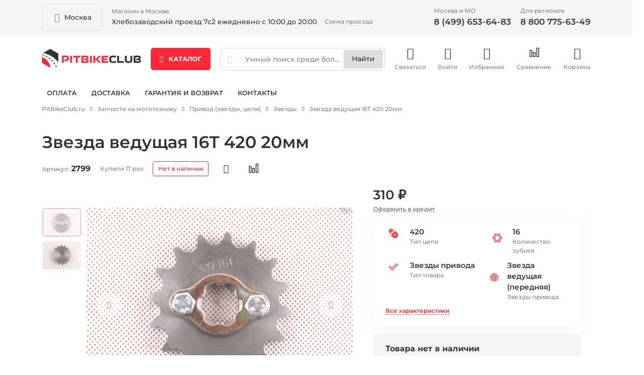

--- FILE ---
content_type: text/html; charset=utf-8
request_url: https://pitbikeclub.ru/catalog/zvezdy/zvezda_vedushchaya_16t_420_20mm
body_size: 21594
content:
<!DOCTYPE html>
<html  prefix="og: http://ogp.me/ns#">
   <head>
    <title>Звезда ведущая 16Т 420 20мм (арт. #2799)</title>
	<meta charset="utf-8">
    <meta name="description" content="Звезда ведущая 16Т 420 20мм 310 руб. Подходит на валы двигателей питбайков c диаметром вала ведущей звезды 20мм. (KAYO BASIC 125)
Выполнена из износостойкой высокопрочной стали (не порошковый сплав)."/>
    <meta name="keywords" content="Звезда ведущая 16Т 420 20мм"/>
    <meta name="SKYPE_TOOLBAR" content="SKYPE_TOOLBAR_PARSER_COMPATIBLE" />
	<meta name="viewport" content="width=device-width">
	<meta name="format-detection" content="telephone=no">
    <meta property="og:image" content="https://pitbikeclub.ru/images/28/82/28827.jpg"/>
<meta property="og:image" content="https://pitbikeclub.ru/images/28/82/28826.jpg"/>
<meta property="og:image" content="https://pitbikeclub.ru/images/28/82/28828.jpg"/>
<meta property="og:title" content="Звезда ведущая 16Т 420 20мм"/>
<meta property="og:description" content="Подходит на валы двигателей питбайков c диаметром вала ведущей звезды 20мм. (KAYO BASIC 125) Выполнена из износостойкой высокопрочной стали (не порошковый сплав). Для 420 цепи Подходит для двигателей питбайков: Lifan 125 LF125.Свецификация:Посадка на шлицевой вал — Ø20 мм Цепь — 420Количество зубьев — 16T"/>
<meta property="og:url" content="https://pitbikeclub.ru/catalog/zvezdy/zvezda_vedushchaya_16t_420_20mm"/>
<meta property="og:type" content="product"/>
<meta property="product:price:amount" content="310"/>
<meta property="product:price:currency" content="RUB"/>
    <base href="https://pitbikeclub.ru/">
	<link rel="apple-touch-icon" sizes="180x180" href="/apple-touch-icon.png">
	<link rel="icon" type="image/png" sizes="32x32" href="/favicon-32x32.png">
	<link rel="icon" type="image/png" sizes="16x16" href="/favicon-16x16.png">
	<link rel="manifest" href="/manifest.json">
	<link rel="mask-icon" href="/safari-pinned-tab.svg" color="#5bbad5">
	<meta name="theme-color" content="#ffffff">
	<link rel="stylesheet" href="assets/css/libs/jquery-ui-1.9.2.custom.css?1763466825">
<link rel="stylesheet" href="assets/css/libs/fakescroll_custom.css?1763466825">
<link rel="stylesheet" href="assets/css/libs/jquery.fancybox.min.css?1763466825">
<link rel="stylesheet" href="assets/css/libs/jquery.mCustomScrollbar.min.css?1763466825">
<link rel="stylesheet" href="assets/css/libs/normalize.min.css?1763466825">
<link rel="stylesheet" href="assets/css/libs/slick.min.css?1763466825">
<link rel="stylesheet" href="assets/css/style.min.css?1763466825">
<link rel="stylesheet" href="assets/css/style.css?1763466825">
<link rel="stylesheet" href="assets/css/btns.css?1763466825">

	<!-- SCRIPTS -->
    <script src="assets/js/libs/jquery-3.5.1.min.js"></script>

 </head>

 <body itemscope itemtype="http://schema.org/WebPage">
 <div class="spinner-div"><div class="spinner"></div></div>
   	<header class="header" id="header">
    <div class="header__top-line d-lg-block d-none">
        <div class="container">
            <div class="row align-items-center">
                <div class="col-auto">
                    <div class="header__item header__location">
                        <div class="header__location-count" data-bs-toggle="modal" data-bs-target="#modalLocationHeader">
                            <p class="text">
                                Москва
                            </p>

                            <i class="icon icon-location"></i>
                        </div>
                    </div>
                </div>
                <div class="col">
                    <div class="header__item header__address">
                        <div class="header__item-title">
                            <p class="text">
                                Магазин в Москве
                            </p>
                        </div>

                        <div class="header__address-text">
                            <p class="text">
                                Хлебозаводский проезд 7c2 ежедневно с 10:00 до 20:00
                            </p>
                            <a href="magazin-pitbike.htm" class="btn-text">Схема проезда</a>
                        </div>
                    </div>
                </div>
                <div class="col-auto">
                    <div class="header__item header__contacts">
                        <div class="row">
                            <div class="col">
                                <div class="header__contacts-item">
                                    <div class="header__item-title">
                                        <p class="text">
                                            Москва и МО
                                        </p>
                                    </div>
                                    <div class="header__contacts-link">
                                        <a href="tel:84996536483" class="btn-text">
                                            8 (499) 653-64-83
                                        </a>
                                    </div>
                                </div>
                            </div>
                            <div class="col">
                                <div class="header__contacts-item">
                                    <div class="header__item-title">
                                        <p class="text">
                                            Для регионов
                                        </p>
                                    </div>
                                    <div class="header__contacts-link">
                                        <a href="tel:88007756349" class="btn-text">
                                            8 800 775-63-49
                                        </a>
                                    </div>
                                </div>
                            </div>
                        </div>
                    </div>
                </div>
            </div>
        </div>
    </div>

    <div class="header__middle-line">
        <div class="container">
            <div class="row align-items-center justify-content-lg-between">
                <div class="col-lg-auto col-12 position-relative">
                    <div class="header__menu-opener d-lg-none d-block">
                        <a href="javascript:;" data-mobile-menu="opener">
                            <i class="icon icon-menu"></i>
                        </a>
                    </div>
                    <div class="header__logo">
                        <a href="./">
                            <img src="./assets/img/logo.png" alt="" class="image">
                        </a>
                    </div>
                </div>
                <div class="col-auto d-lg-block d-none">
                    <div class="header__catalog-opener">
                        <a href="javascript:;" class="btn btn-primary" role="button">
                            <i class="icon icon-menu"></i> Каталог
                        </a>
                    </div>
                </div>
                <div class="col-lg col-12">
                    <div class="header__search">
                        <form method="GET" id="searchform" action="search">
                        <div class="form">
                            <input type="hidden" name="_f[stock][]" value="1">
                            <i class="icon icon-search-simple d-lg-block d-none"></i>
                            <input type="text" name="search" id="seach_input" class="form-control form-input"
                                   placeholder="Умный поиск среди более 10000 товаров" autocomplete="off">
                            <button class="btn">    </button>
                            <input type="submit" class="btn d-none d-lg-inline-block" value="Найти" id="search_btn"/>
                        </div>
                        </form>
                    </div>
                </div>
                <div class="col-auto d-lg-block d-none">
                    <div class="header__user-menu">
                        <ul class="user-menu__list">
                            <li class="user-menu__item d-lg-none d-block">
                                <a class="user-menu__link" type="button" id="header-catalog-menu">
                                    <i class="icon icon-catalog"></i>
                                    Каталог
                                </a>
                            </li>
                            <li class="user-menu__item">
                                <a class="user-menu__link" type="button" data-bs-toggle="popover" id="header-contacts">
                                    <i class="icon icon-phone"></i>
                                    Связаться
                                </a>
                            </li>
                            <li class="user-menu__item">
                                <a href="lk" class="user-menu__link"><i class="icon icon-exit"></i>Войти</a>
                            </li>
                            <li class="user-menu__item">
                                <a href="favourite.htm" class="user-menu__link"><i class="icon icon-heart"></i>Избранное</a>
                            </li>
                            <li class="user-menu__item">
                                <a id="compare_btn_header" href="compare.htm" class="btn-compare user-menu__link position-relative p-0">
            <i class="icon icon-compare"></i>
            <span class="badge border position-absolute top-0 end-0 bg-primary text-light"></span>
            Сравнение
        </a>
                            </li>
                            <li class="user-menu__item">
                                
<a id="cart_btn_header" href="cart" class=" user-menu__link position-relative">
    <i class="icon icon-checkout"></i>
    <span class="badge border position-absolute top-0 end-0 bg-primary text-light"></span>
    Корзина
</a>

                            </li>
                        </ul>
                    </div>
                </div>
            </div>
        </div>

        <div class="header__mobile-menu" data-mobile-menu="content">
            <div class="container">
                <div class="mobile-menu__list">
                    <ul class="list list-mobile-menu">
                        <li class="list__item">
                            <a href="/lk" class="list__item-link">
                                <i class="icon icon-exit"></i>
                                Войти на сайт
                            </a>
                            <a href="/lk?act=reg" class="list__item-link">
                                РЕГИСТРАЦИЯ
                            </a>
                        </li>
                        <!-- пока не используется -->
                        <!--<li class="list__item">
                            <a href="javascript:;" class="list__item-link">
                                <i class="icon icon-search"></i>
                                ПОДОБРАТЬ ЗАПЧАСТЬ
                            </a>
                        </li>-->
                        <!-- пока не используется -->
                        <!--<li class="list__item">
                            <a href="javascript:;" class="list__item-link">
                                <i class="icon icon-qr"></i>
                                ГДЕ МОЙ ЗАКАЗ
                            </a>
                        </li>-->
                        <li class="list__item header__catalog-opener">
                            <a class="list__item-link" type="button">
                                Каталог
                            </a>
                        </li>
<!--                        <li class="list__item">-->
<!--                            <a href="service.htm" class="list__item-link">-->
<!--                                сервис-->
<!--                            </a>-->
<!--                        </li>-->
                        <li class="list__item">
                            <a href="oplata.htm" class="list__item-link">
                                оплата
                            </a>
                        </li>
                        <li class="list__item">
                            <a href="dostavka.htm" class="list__item-link">
                                доставка
                            </a>
                        </li>
                        <li class="list__item">
                            <a href="return.htm" class="list__item-link">
                                гарантия и возврат
                            </a>
                        </li>
                        <li class="list__item">
                            <a href="magazin-pitbike.htm" class="list__item-link">
                                контакты
                            </a>
                        </li>
                    </ul>
                </div>

                <div class="mobile-menu__location">
                    <div class="header__item header__location">
                        <div class="header__location-count" data-bs-toggle="modal" data-bs-target="#modalLocationHeader">
                            <p class="text">
                                Москва
                            </p>

                            <i class="icon icon-location"></i>
                        </div>
                    </div>
                </div>

                <div class="mobile-menu__contacts">

                    <div class="header__item header__contacts">
                        <div class="row gy-3">
                            <div class="col-md col-12">
                                <div class="header__contacts-item">
                                    <div class="header__contacts-link">
                                        <a href="tel:8 (499) 653-64-83" class="btn-text btn-phone">
                                            8 (499) 653-64-83
                                        </a>
                                    </div>
                                    <div class="header__item-title">
                                        <p class="text">
                                            Москва и МО
                                        </p>
                                    </div>
                                </div>
                            </div>
                            <div class="col-md col-12">
                                <div class="header__contacts-item">
                                    <div class="header__contacts-link">
                                        <a href="tel:8 800 775-63-49" class="btn-text btn-phone">
                                            8 800 775-63-49
                                        </a>
                                    </div>
                                    <div class="header__item-title">
                                        <p class="text">
                                            Для регионов
                                        </p>
                                    </div>
                                </div>
                            </div>
                        </div>
                    </div>
                </div>
            </div>
        </div>
    </div>

    <div class="header__bottom-line d-lg-block d-none">
        <div class="container">
            <div class="header__bottom-wrapper">
                <nav class="header__nav">
                    <ul class="header__nav-list navbar-nav">
<!--                        <li class="header__nav-item nav-item"><a href="service.htm"-->
<!--                                                                 class="header__nav-link nav-link">Сервис</a></li>-->
                        <li class="header__nav-item nav-item"><a href="oplata.htm"
                                                                 class="header__nav-link nav-link">Оплата</a></li>
                        <li class="header__nav-item nav-item"><a href="dostavka.htm"
                                                                 class="header__nav-link nav-link">Доставка</a></li>
                        <li class="header__nav-item nav-item"><a href="return.htm"
                                                                 class="header__nav-link nav-link">Гарантия и
                            возврат</a></li>
                        <li class="header__nav-item nav-item"><a href="magazin-pitbike.htm"
                                                                 class="header__nav-link nav-link">Контакты</a></li>
                    </ul>
                </nav>
                <!--пока не используется-->
                <!--<div class="header__user-control">
                    <div class="header__user-control-wrapper">
                        <a href="javascript:;" class="btn-text d-flex">
                            <i class="icon icon-search"></i>
                            <span class="text">Подобрать запчасть</span>
                        </a>
                        <a href="javascript:;" class="btn-text d-flex" data-bs-toggle="modal" data-bs-target="#modalOrderStatus">
                            <i class="icon icon-qr"></i>
                            <span class="text">Где мой заказ</span>
                        </a>
                    </div>
                </div>-->
            </div>
        </div>
    </div>

    <div class="header__user-menu-mobile d-lg-none d-block">
        <div class="header__user-menu">
            <ul class="user-menu__list">
                <li class="user-menu__item header__catalog-opener">
                    <a class="user-menu__link text-primary" type="button" id="header-catalog-menu-mobile">
                        <i class="icon icon-catalog text-primary"></i>
                        Каталог
                    </a>
                </li>
                <li class="user-menu__item">
                    <a class="user-menu__link" type="button" data-bs-toggle="popover" id="header-contacts-mobile">
                        <i class="icon icon-phone"></i>
                        Связаться
                    </a>
                </li>
                <li class="user-menu__item">
                    <a href="lk" class="user-menu__link"><i class="icon icon-user"></i>Личный<br> кабинет</a>
                </li>
                <li class="user-menu__item">
                    <a href="favourite.htm" class="user-menu__link"><i class="icon icon-heart"></i>Избранное</a>
                </li>
                <li class="user-menu__item">
                    <a href="compare.htm" class="user-menu__link"><i class="icon icon-compare"></i>Сравнение</a>
                </li>
                <li class="user-menu__item">
                    <a href="cart" class="user-menu__link"><i class="icon icon-checkout"></i>Корзина</a>
                </li>
            </ul>
        </div>
    </div>

    
<div class="header__catalog w-100" id="header-catalog">
    <div class="container">
        <div class="header__catalog-wrapper">
            <nav class="nav catalog__nav" role="tablist">
                <ul class="catalog__list">
                    
<li class="catalog__list-item">
    <a id="cat_2" href="catalog/pitbayki/new" class="catalog__list-link">Мототехника</a>
    <a href="#nav-tab-catalog-2"
       class="catalog__list-link-arrow  active"
       type="button"
       role="tab"
       data-bs-toggle="tab"
       aria-controls="nav-tab-catalog-2"
       aria-selected="true">
    </a>
</li>

<li class="catalog__list-item">
    <a id="cat_28" href="dvigateli-v-sbore-6765" class="catalog__list-link">Двигатели в сборе</a>
    <a href="#nav-tab-catalog-28"
       class="catalog__list-link-arrow d-none "
       type="button"
       role="tab"
       data-bs-toggle="tab"
       aria-controls="nav-tab-catalog-28"
       aria-selected="true">
    </a>
</li>

<li class="catalog__list-item">
    <a id="cat_150" href="zapchasti-butch-1900" class="catalog__list-link">Запчасти для BUTCH</a>
    <a href="#nav-tab-catalog-150"
       class="catalog__list-link-arrow  "
       type="button"
       role="tab"
       data-bs-toggle="tab"
       aria-controls="nav-tab-catalog-150"
       aria-selected="true">
    </a>
</li>

<li class="catalog__list-item">
    <a id="cat_11" href="catalog/zapchasti" class="catalog__list-link">Запчасти на мототехнику</a>
    <a href="#nav-tab-catalog-11"
       class="catalog__list-link-arrow  "
       type="button"
       role="tab"
       data-bs-toggle="tab"
       aria-controls="nav-tab-catalog-11"
       aria-selected="true">
    </a>
</li>

<li class="catalog__list-item">
    <a id="cat_280" href="zapchasti-dlya-kvadrociklov-2170.htm" class="catalog__list-link">Запчасти для квадроциклов</a>
    <a href="#nav-tab-catalog-280"
       class="catalog__list-link-arrow d-none "
       type="button"
       role="tab"
       data-bs-toggle="tab"
       aria-controls="nav-tab-catalog-280"
       aria-selected="true">
    </a>
</li>

<li class="catalog__list-item">
    <a id="cat_279" href="zapchasti-dlya-snegohodov-6155.htm" class="catalog__list-link">Запчасти для снегоходов</a>
    <a href="#nav-tab-catalog-279"
       class="catalog__list-link-arrow d-none "
       type="button"
       role="tab"
       data-bs-toggle="tab"
       aria-controls="nav-tab-catalog-279"
       aria-selected="true">
    </a>
</li>

<li class="catalog__list-item">
    <a id="cat_7" href="catalog/masla-i-gsm" class="catalog__list-link">Масла и ГСМ</a>
    <a href="#nav-tab-catalog-7"
       class="catalog__list-link-arrow  "
       type="button"
       role="tab"
       data-bs-toggle="tab"
       aria-controls="nav-tab-catalog-7"
       aria-selected="true">
    </a>
</li>

<li class="catalog__list-item">
    <a id="cat_3" href="catalog/vse_dlya_stanta_stunt" class="catalog__list-link">Запчасти для стантинга (Stunt) </a>
    <a href="#nav-tab-catalog-3"
       class="catalog__list-link-arrow d-none "
       type="button"
       role="tab"
       data-bs-toggle="tab"
       aria-controls="nav-tab-catalog-3"
       aria-selected="true">
    </a>
</li>

<li class="catalog__list-item">
    <a id="cat_9" href="catalog/moshchnost" class="catalog__list-link">Запчасти для электротранспорта </a>
    <a href="#nav-tab-catalog-9"
       class="catalog__list-link-arrow  "
       type="button"
       role="tab"
       data-bs-toggle="tab"
       aria-controls="nav-tab-catalog-9"
       aria-selected="true">
    </a>
</li>

<li class="catalog__list-item">
    <a id="cat_14" href="aksessuary-5750" class="catalog__list-link">Аксессуары</a>
    <a href="#nav-tab-catalog-14"
       class="catalog__list-link-arrow  "
       type="button"
       role="tab"
       data-bs-toggle="tab"
       aria-controls="nav-tab-catalog-14"
       aria-selected="true">
    </a>
</li>

<li class="catalog__list-item">
    <a id="cat_73" href="instrumenty-6922" class="catalog__list-link">Инструменты</a>
    <a href="#nav-tab-catalog-73"
       class="catalog__list-link-arrow  "
       type="button"
       role="tab"
       data-bs-toggle="tab"
       aria-controls="nav-tab-catalog-73"
       aria-selected="true">
    </a>
</li>

<li class="catalog__list-item">
    <a id="cat_100" href="rashodniki-6480" class="catalog__list-link">Расходники</a>
    <a href="#nav-tab-catalog-100"
       class="catalog__list-link-arrow d-none "
       type="button"
       role="tab"
       data-bs-toggle="tab"
       aria-controls="nav-tab-catalog-100"
       aria-selected="true">
    </a>
</li>

<li class="catalog__list-item">
    <a id="cat_8" href="catalog/ekipirovka" class="catalog__list-link">Экипировка</a>
    <a href="#nav-tab-catalog-8"
       class="catalog__list-link-arrow  "
       type="button"
       role="tab"
       data-bs-toggle="tab"
       aria-controls="nav-tab-catalog-8"
       aria-selected="true">
    </a>
</li>

<li class="catalog__list-item">
    <a id="cat_112" href="vse-dlya-zimy-144" class="catalog__list-link">ЗИМНИЙ сезон</a>
    <a href="#nav-tab-catalog-112"
       class="catalog__list-link-arrow  "
       type="button"
       role="tab"
       data-bs-toggle="tab"
       aria-controls="nav-tab-catalog-112"
       aria-selected="true">
    </a>
</li>

<li class="catalog__list-item">
    <a id="cat_281" href="podarochnye-sertifikaty-5574.htm" class="catalog__list-link">Подарочные сертификаты</a>
    <a href="#nav-tab-catalog-281"
       class="catalog__list-link-arrow d-none "
       type="button"
       role="tab"
       data-bs-toggle="tab"
       aria-controls="nav-tab-catalog-281"
       aria-selected="true">
    </a>
</li>

                </ul>
            </nav>
            <div class="tab-content catalog__content">
                
<div class="catalog__content-item tab-pane fade show active" id="nav-tab-catalog-2" role="tabpanel"
	 aria-labelledby="nav-tab-catalog-2">
	<div class="catalog__content-closer">
		<a href="catalog/pitbayki/new" class="btn-text btn-arrow-left">
			Каталог
		</a>
	</div>

	<div class="catalog__content-title">
		<p class="text">
			<a href="catalog/pitbayki/new" class="">Мототехника</a>
		</p>
	</div>

	<ul class="catalog__content-menu">
		
<li class="catalog__content-menu-item">
	<div class="catalog__content-menu-title">
		<p class="text">
			<a href="elektrobaiki-3555" class="">BUTCHBIKE</a>
		</p>
	</div>

	<ul class="catalog__content-list">
		
	</ul>
</li>

<li class="catalog__content-menu-item">
	<div class="catalog__content-menu-title">
		<p class="text">
			<a href="pitbaiki-7319" class="">Питбайки</a>
		</p>
	</div>

	<ul class="catalog__content-list">
		
	</ul>
</li>

<li class="catalog__content-menu-item">
	<div class="catalog__content-menu-title">
		<p class="text">
			<a href="krossovye-motocikly-9789" class="">Мотоциклы</a>
		</p>
	</div>

	<ul class="catalog__content-list">
		
	</ul>
</li>

<li class="catalog__content-menu-item">
	<div class="catalog__content-menu-title">
		<p class="text">
			<a href="kvadrocikly-1296" class="">Квадроциклы</a>
		</p>
	</div>

	<ul class="catalog__content-list">
		
	</ul>
</li>

<li class="catalog__content-menu-item">
	<div class="catalog__content-menu-title">
		<p class="text">
			<a href="elektrobaiki-6040" class="">Электротранспорт</a>
		</p>
	</div>

	<ul class="catalog__content-list">
		
	</ul>
</li>

	</ul>
</div>

<div class="catalog__content-item tab-pane fade " id="nav-tab-catalog-28" role="tabpanel"
	 aria-labelledby="nav-tab-catalog-28">
	<div class="catalog__content-closer">
		<a href="dvigateli-v-sbore-6765" class="btn-text btn-arrow-left">
			Каталог
		</a>
	</div>

	<div class="catalog__content-title">
		<p class="text">
			<a href="dvigateli-v-sbore-6765" class="">Двигатели в сборе</a>
		</p>
	</div>

	<ul class="catalog__content-menu">
		
	</ul>
</div>

<div class="catalog__content-item tab-pane fade " id="nav-tab-catalog-150" role="tabpanel"
	 aria-labelledby="nav-tab-catalog-150">
	<div class="catalog__content-closer">
		<a href="zapchasti-butch-1900" class="btn-text btn-arrow-left">
			Каталог
		</a>
	</div>

	<div class="catalog__content-title">
		<p class="text">
			<a href="zapchasti-butch-1900" class="">Запчасти для BUTCH</a>
		</p>
	</div>

	<ul class="catalog__content-menu">
		
<li class="catalog__content-menu-item">
	<div class="catalog__content-menu-title">
		<p class="text">
			<a href="akb-batareya-5923" class="">АКБ батарея</a>
		</p>
	</div>

	<ul class="catalog__content-list">
		
	</ul>
</li>

<li class="catalog__content-menu-item">
	<div class="catalog__content-menu-title">
		<p class="text">
			<a href="motor-4349" class="">Мотор</a>
		</p>
	</div>

	<ul class="catalog__content-list">
		
	</ul>
</li>

<li class="catalog__content-menu-item">
	<div class="catalog__content-menu-title">
		<p class="text">
			<a href="elektrika-6394" class="">Электроника</a>
		</p>
	</div>

	<ul class="catalog__content-list">
		
	</ul>
</li>

<li class="catalog__content-menu-item">
	<div class="catalog__content-menu-title">
		<p class="text">
			<a href="privod-cep-zvezdy-6796" class="">Привод (цепь звезды)</a>
		</p>
	</div>

	<ul class="catalog__content-list">
		
	</ul>
</li>

<li class="catalog__content-menu-item">
	<div class="catalog__content-menu-title">
		<p class="text">
			<a href="kolesa-i-komplekt-8024" class="">Колеса и комплект.</a>
		</p>
	</div>

	<ul class="catalog__content-list">
		
	</ul>
</li>

<li class="catalog__content-menu-item">
	<div class="catalog__content-menu-title">
		<p class="text">
			<a href="shassi-rama-i-komplekt-1046" class="">Шасси (рама и комплект.)</a>
		</p>
	</div>

	<ul class="catalog__content-list">
		
	</ul>
</li>

<li class="catalog__content-menu-item">
	<div class="catalog__content-menu-title">
		<p class="text">
			<a href="tormoznaya-sistema-9544" class="">Тормозная система</a>
		</p>
	</div>

	<ul class="catalog__content-list">
		
	</ul>
</li>

<li class="catalog__content-menu-item">
	<div class="catalog__content-menu-title">
		<p class="text">
			<a href="plastik-4935" class="">Пластик,сиденье</a>
		</p>
	</div>

	<ul class="catalog__content-list">
		
	</ul>
</li>

<li class="catalog__content-menu-item">
	<div class="catalog__content-menu-title">
		<p class="text">
			<a href="nakleiki-9951" class="">Наклейки</a>
		</p>
	</div>

	<ul class="catalog__content-list">
		
	</ul>
</li>

<li class="catalog__content-menu-item">
	<div class="catalog__content-menu-title">
		<p class="text">
			<a href="rezina-2602" class="">Резина</a>
		</p>
	</div>

	<ul class="catalog__content-list">
		
	</ul>
</li>

<li class="catalog__content-menu-item">
	<div class="catalog__content-menu-title">
		<p class="text">
			<a href="krepezh-6505" class="">Крепеж</a>
		</p>
	</div>

	<ul class="catalog__content-list">
		
	</ul>
</li>

<li class="catalog__content-menu-item">
	<div class="catalog__content-menu-title">
		<p class="text">
			<a href="ostalnoe-1427" class="">Остальное</a>
		</p>
	</div>

	<ul class="catalog__content-list">
		
	</ul>
</li>

	</ul>
</div>

<div class="catalog__content-item tab-pane fade " id="nav-tab-catalog-11" role="tabpanel"
	 aria-labelledby="nav-tab-catalog-11">
	<div class="catalog__content-closer">
		<a href="catalog/zapchasti" class="btn-text btn-arrow-left">
			Каталог
		</a>
	</div>

	<div class="catalog__content-title">
		<p class="text">
			<a href="catalog/zapchasti" class="">Запчасти на мототехнику</a>
		</p>
	</div>

	<ul class="catalog__content-menu">
		
<li class="catalog__content-menu-item">
	<div class="catalog__content-menu-title">
		<p class="text">
			<a href="catalog/dvigateli-v-sbore" class="">Запчасти для двигателя</a>
		</p>
	</div>

	<ul class="catalog__content-list">
		
<li class="catalog__content-list-item">
	<a id="cat_168" href="zapchasti-gbc-grm-8866.htm" class="catalog__content-list-link">Запчасти ГБЦ, ГРМ</a>
</li>

<li class="catalog__content-list-item">
	<a id="cat_13" href="catalog/zapchasti-tspg" class="catalog__content-list-link">Запчасти ЦПГ</a>
</li>

<li class="catalog__content-list-item">
	<a id="cat_16" href="zapchasti-kartera-625" class="catalog__content-list-link">Запчасти картера</a>
</li>

<li class="catalog__content-list-item">
	<a id="cat_12" href="catalog/prokladki-i-salniki" class="catalog__content-list-link">Прокладки, резинки</a>
</li>

<li class="catalog__content-list-item">
	<a id="cat_85" href="salniki-3576" class="catalog__content-list-link">Сальники двигателя</a>
</li>

<li class="catalog__content-list-item">
	<a id="cat_82" href="podshipniki-dvigatelya-2160" class="catalog__content-list-link">Подшипники двигателя</a>
</li>

	</ul>
</li>

<li class="catalog__content-menu-item">
	<div class="catalog__content-menu-title">
		<p class="text">
			<a href="kolesa-diski-oboda-stupicy-3107" class="">Колеса и резина</a>
		</p>
	</div>

	<ul class="catalog__content-list">
		
<li class="catalog__content-list-item">
	<a id="cat_33" href="kolesa-v-sbore-693" class="catalog__content-list-link">Колеса в сборе</a>
</li>

<li class="catalog__content-list-item">
	<a id="cat_34" href="diski-7639" class="catalog__content-list-link">Диски</a>
</li>

<li class="catalog__content-list-item">
	<a id="cat_10" href="catalog/motorezina" class="catalog__content-list-link">Покрышки и мотошины</a>
</li>

<li class="catalog__content-list-item">
	<a id="cat_110" href="kamery-5623" class="catalog__content-list-link">Камеры</a>
</li>

<li class="catalog__content-list-item">
	<a id="cat_35" href="vse-dlya-sborki-kolesa-6533" class="catalog__content-list-link">Обода, ступицы и спицы</a>
</li>

<li class="catalog__content-list-item">
	<a id="cat_51" href="podshipniki-i-osi-8776" class="catalog__content-list-link">Подшипники, втулки и оси</a>
</li>

<li class="catalog__content-list-item">
	<a id="cat_74" href="kolpachkislaidery-1323" class="catalog__content-list-link">Колпачки,слайдеры</a>
</li>

	</ul>
</li>

<li class="catalog__content-menu-item">
	<div class="catalog__content-menu-title">
		<p class="text">
			<a href="vyhlopnaya-sistema-5340" class="">Выхлопная система</a>
		</p>
	</div>

	<ul class="catalog__content-list">
		
	</ul>
</li>

<li class="catalog__content-menu-item">
	<div class="catalog__content-menu-title">
		<p class="text">
			<a href="ohlazhdayuschaya-sistema-9050" class="">Охлаждение</a>
		</p>
	</div>

	<ul class="catalog__content-list">
		
<li class="catalog__content-list-item">
	<a id="cat_62" href="bolty-maslyanye-3935" class="catalog__content-list-link">Болты масляные</a>
</li>

<li class="catalog__content-list-item">
	<a id="cat_60" href="radiatory-6688" class="catalog__content-list-link">Радиаторы</a>
</li>

<li class="catalog__content-list-item">
	<a id="cat_61" href="shlangi-radiatora-2360" class="catalog__content-list-link">Шланги радиатора</a>
</li>

	</ul>
</li>

<li class="catalog__content-menu-item">
	<div class="catalog__content-menu-title">
		<p class="text">
			<a href="baki-sidenya-plastik-3126" class="">Пластик и наклейки</a>
		</p>
	</div>

	<ul class="catalog__content-list">
		
<li class="catalog__content-list-item">
	<a id="cat_24" href="nakleiki-2481" class="catalog__content-list-link">Наклейки</a>
</li>

<li class="catalog__content-list-item">
	<a id="cat_25" href="plastik-2024" class="catalog__content-list-link">Пластик</a>
</li>

	</ul>
</li>

<li class="catalog__content-menu-item">
	<div class="catalog__content-menu-title">
		<p class="text">
			<a href="podveska-rama-mayatnik-3088" class="">Подвеска, рама, маятник</a>
		</p>
	</div>

	<ul class="catalog__content-list">
		
<li class="catalog__content-list-item">
	<a id="cat_17" href="amortizatory-ramy-podveska-3992" class="catalog__content-list-link">Амортизаторы </a>
</li>

<li class="catalog__content-list-item">
	<a id="cat_19" href="vilka-i-sostovlyayuschie-2681" class="catalog__content-list-link">Вилка и траверсы</a>
</li>

<li class="catalog__content-list-item">
	<a id="cat_52" href="podshipniki-i-shtoki-4353" class="catalog__content-list-link">Подшипники, оси подвески</a>
</li>

<li class="catalog__content-list-item">
	<a id="cat_36" href="ramy-mayatniki--1472" class="catalog__content-list-link">Рамы, маятники, подножки </a>
</li>

<li class="catalog__content-list-item">
	<a id="cat_86" href="salniki-i-pylniki--2937" class="catalog__content-list-link">Сальники и пыльники</a>
</li>

	</ul>
</li>

<li class="catalog__content-menu-item">
	<div class="catalog__content-menu-title">
		<p class="text">
			<a href="privod-zvezdy-cepi-4705" class="">Привод (звезды, цепи)</a>
		</p>
	</div>

	<ul class="catalog__content-list">
		
<li class="catalog__content-list-item">
	<a id="cat_21" href="zvezdy-8875" class="catalog__content-list-link">Звезды</a>
</li>

<li class="catalog__content-list-item">
	<a id="cat_42" href="uspokoiteli-slaidery-7648" class="catalog__content-list-link">Ловушки цепи,слайдеры</a>
</li>

<li class="catalog__content-list-item">
	<a id="cat_75" href="rolik-natyazhitel-7232" class="catalog__content-list-link">Ролики,натяжители</a>
</li>

<li class="catalog__content-list-item">
	<a id="cat_38" href="cepi-4097" class="catalog__content-list-link">Цепи</a>
</li>

<li class="catalog__content-list-item">
	<a id="cat_88" href="krepleniya-zvezdy-7485" class="catalog__content-list-link">Крепления звезды</a>
</li>

	</ul>
</li>

<li class="catalog__content-menu-item">
	<div class="catalog__content-menu-title">
		<p class="text">
			<a href="rashodniki-4786" class="">Расходники</a>
		</p>
	</div>

	<ul class="catalog__content-list">
		
	</ul>
</li>

<li class="catalog__content-menu-item">
	<div class="catalog__content-menu-title">
		<p class="text">
			<a href="elementy-upravleniya-5126" class="">Рули,лапки,тросы и т.п.</a>
		</p>
	</div>

	<ul class="catalog__content-list">
		
<li class="catalog__content-list-item">
	<a id="cat_288" href="zerkala-zadnego-vida-4212.htm" class="catalog__content-list-link">Зеркала заднего вида</a>
</li>

<li class="catalog__content-list-item">
	<a id="cat_23" href="lapki-kikstartera-podnozhki-102" class="catalog__content-list-link">Ножка (рычаг) кикстартера</a>
</li>

<li class="catalog__content-list-item">
	<a id="cat_108" href="pedali-nozhnogo-tormoza-6802" class="catalog__content-list-link">Педаль ножного тормоза</a>
</li>

<li class="catalog__content-list-item">
	<a id="cat_47" href="ruchki-gaza-4595" class="catalog__content-list-link">Ручки газа</a>
</li>

<li class="catalog__content-list-item">
	<a id="cat_46" href="rychagi-8968" class="catalog__content-list-link">Ручки сцепления и тормоза</a>
</li>

<li class="catalog__content-list-item">
	<a id="cat_27" href="ruli-674" class="catalog__content-list-link">Рули грипсы и пр.</a>
</li>

<li class="catalog__content-list-item">
	<a id="cat_53" href="trosa-2501" class="catalog__content-list-link">Тросы</a>
</li>

<li class="catalog__content-list-item">
	<a id="cat_54" href="lapka-kpp-2302" class="catalog__content-list-link">Лапки КПП</a>
</li>

	</ul>
</li>

<li class="catalog__content-menu-item">
	<div class="catalog__content-menu-title">
		<p class="text">
			<a href="catalog/karbyuratory" class="">Топливная система</a>
		</p>
	</div>

	<ul class="catalog__content-list">
		
<li class="catalog__content-list-item">
	<a id="cat_31" href="karbyuratory-9151" class="catalog__content-list-link">Карбюраторы и составл.</a>
</li>

<li class="catalog__content-list-item">
	<a id="cat_70" href="vozdushnye-filtra-5921" class="catalog__content-list-link">Воздушные фильтры</a>
</li>

<li class="catalog__content-list-item">
	<a id="cat_107" href="prokladki-i-termokolca-9276" class="catalog__content-list-link">Прокладки и термокольца</a>
</li>

<li class="catalog__content-list-item">
	<a id="cat_104" href="vpusknye-kollektora-6938" class="catalog__content-list-link">Впускные коллектора</a>
</li>

<li class="catalog__content-list-item">
	<a id="cat_105" href="adaptery-i-prochee-4807" class="catalog__content-list-link">Адаптеры и прочее</a>
</li>

<li class="catalog__content-list-item">
	<a id="cat_106" href="toplivnye-shlangi-2972" class="catalog__content-list-link">Топливные шланги</a>
</li>

<li class="catalog__content-list-item">
	<a id="cat_40" href="baki-7542" class="catalog__content-list-link">Бензобаки и все для них</a>
</li>

	</ul>
</li>

<li class="catalog__content-menu-item">
	<div class="catalog__content-menu-title">
		<p class="text">
			<a href="svetotehnika-4328" class="">Светотехника</a>
		</p>
	</div>

	<ul class="catalog__content-list">
		
<li class="catalog__content-list-item">
	<a id="cat_76" href="perednyaya-optika-8785" class="catalog__content-list-link">Передняя оптика</a>
</li>

<li class="catalog__content-list-item">
	<a id="cat_78" href="zadn-9082" class="catalog__content-list-link">Задняя оптика</a>
</li>

<li class="catalog__content-list-item">
	<a id="cat_301" href="povorotniki-4777.htm" class="catalog__content-list-link">Поворотники</a>
</li>

<li class="catalog__content-list-item">
	<a id="cat_77" href="zadnyaya-optika-4189" class="catalog__content-list-link">Разные компоненты</a>
</li>

	</ul>
</li>

<li class="catalog__content-menu-item">
	<div class="catalog__content-menu-title">
		<p class="text">
			<a href="sidenya-4520" class="">Сиденья</a>
		</p>
	</div>

	<ul class="catalog__content-list">
		
	</ul>
</li>

<li class="catalog__content-menu-item">
	<div class="catalog__content-menu-title">
		<p class="text">
			<a href="podshipniki-2765.htm" class="">Подшипники</a>
		</p>
	</div>

	<ul class="catalog__content-list">
		
	</ul>
</li>

<li class="catalog__content-menu-item">
	<div class="catalog__content-menu-title">
		<p class="text">
			<a href="tormoznaya-sistema-8176" class="">Тормозная система</a>
		</p>
	</div>

	<ul class="catalog__content-list">
		
<li class="catalog__content-list-item">
	<a id="cat_89" href="tormoznye-diski-7609" class="catalog__content-list-link">Тормозные диски</a>
</li>

<li class="catalog__content-list-item">
	<a id="cat_79" href="perednii-tormoz-7262" class="catalog__content-list-link">Передний тормоз</a>
</li>

<li class="catalog__content-list-item">
	<a id="cat_80" href="zadnii-tormoz-8179" class="catalog__content-list-link">Задний тормоз</a>
</li>

<li class="catalog__content-list-item">
	<a id="cat_71" href="kolodki-4822" class="catalog__content-list-link">Колодки</a>
</li>

<li class="catalog__content-list-item">
	<a id="cat_81" href="shlangi-bolty-gidrolinii-3163" class="catalog__content-list-link">Шланги и гидролинии</a>
</li>

<li class="catalog__content-list-item">
	<a id="cat_90" href="bolty-tormoznye-3824" class="catalog__content-list-link">Болты тормоз/крепеж</a>
</li>

	</ul>
</li>

<li class="catalog__content-menu-item">
	<div class="catalog__content-menu-title">
		<p class="text">
			<a href="elektrika-svetotehnika-5690" class="">Электрика</a>
		</p>
	</div>

	<ul class="catalog__content-list">
		
<li class="catalog__content-list-item">
	<a id="cat_91" href="akkumulyatory-8433" class="catalog__content-list-link">Аккумуляторы</a>
</li>

<li class="catalog__content-list-item">
	<a id="cat_97" href="glavnyi-zhgut-provodki-9170" class="catalog__content-list-link">Главный жгут проводки</a>
</li>

<li class="catalog__content-list-item">
	<a id="cat_92" href="bloki-upravleniya-9880" class="catalog__content-list-link">Блоки управления CDI</a>
</li>

<li class="catalog__content-list-item">
	<a id="cat_93" href="knopki-vkl-vykl-startera-4049" class="catalog__content-list-link">Кнопки вкл/выкл/стартера</a>
</li>

<li class="catalog__content-list-item">
	<a id="cat_94" href="rele-2223" class="catalog__content-list-link">Реле </a>
</li>

<li class="catalog__content-list-item">
	<a id="cat_96" href="katushka-zazhiganiya-9397" class="catalog__content-list-link">Катушка зажигания</a>
</li>

<li class="catalog__content-list-item">
	<a id="cat_95" href="zamki-zazhiganiya-150" class="catalog__content-list-link">Замки зажигания</a>
</li>

<li class="catalog__content-list-item">
	<a id="cat_98" href="svecha-zazhiganiya-1515" class="catalog__content-list-link">Свечи зажигания</a>
</li>

	</ul>
</li>

	</ul>
</div>

<div class="catalog__content-item tab-pane fade " id="nav-tab-catalog-280" role="tabpanel"
	 aria-labelledby="nav-tab-catalog-280">
	<div class="catalog__content-closer">
		<a href="zapchasti-dlya-kvadrociklov-2170.htm" class="btn-text btn-arrow-left">
			Каталог
		</a>
	</div>

	<div class="catalog__content-title">
		<p class="text">
			<a href="zapchasti-dlya-kvadrociklov-2170.htm" class="">Запчасти для квадроциклов</a>
		</p>
	</div>

	<ul class="catalog__content-menu">
		
	</ul>
</div>

<div class="catalog__content-item tab-pane fade " id="nav-tab-catalog-279" role="tabpanel"
	 aria-labelledby="nav-tab-catalog-279">
	<div class="catalog__content-closer">
		<a href="zapchasti-dlya-snegohodov-6155.htm" class="btn-text btn-arrow-left">
			Каталог
		</a>
	</div>

	<div class="catalog__content-title">
		<p class="text">
			<a href="zapchasti-dlya-snegohodov-6155.htm" class="">Запчасти для снегоходов</a>
		</p>
	</div>

	<ul class="catalog__content-menu">
		
	</ul>
</div>

<div class="catalog__content-item tab-pane fade " id="nav-tab-catalog-7" role="tabpanel"
	 aria-labelledby="nav-tab-catalog-7">
	<div class="catalog__content-closer">
		<a href="catalog/masla-i-gsm" class="btn-text btn-arrow-left">
			Каталог
		</a>
	</div>

	<div class="catalog__content-title">
		<p class="text">
			<a href="catalog/masla-i-gsm" class="">Масла и ГСМ</a>
		</p>
	</div>

	<ul class="catalog__content-menu">
		
<li class="catalog__content-menu-item">
	<div class="catalog__content-menu-title">
		<p class="text">
			<a href="motornoe-maslo-8472.htm" class="">Моторные масла</a>
		</p>
	</div>

	<ul class="catalog__content-list">
		
	</ul>
</li>

<li class="catalog__content-menu-item">
	<div class="catalog__content-menu-title">
		<p class="text">
			<a href="maslo-dlya-vilok-i-amortizatorov-3368.htm" class="">Масла для амортизаторов</a>
		</p>
	</div>

	<ul class="catalog__content-list">
		
	</ul>
</li>

<li class="catalog__content-menu-item">
	<div class="catalog__content-menu-title">
		<p class="text">
			<a href="propitka-chistka-dlya-filtrov-8381.htm" class="">Пропитка/Очистка для фильтров</a>
		</p>
	</div>

	<ul class="catalog__content-list">
		
	</ul>
</li>

<li class="catalog__content-menu-item">
	<div class="catalog__content-menu-title">
		<p class="text">
			<a href="smazka-dlya-cepi-1613.htm" class="">Смазка/Очистка для цепи</a>
		</p>
	</div>

	<ul class="catalog__content-list">
		
	</ul>
</li>

<li class="catalog__content-menu-item">
	<div class="catalog__content-menu-title">
		<p class="text">
			<a href="tormoznaya-zhidkost-1445.htm" class="">Тормозная жидкость</a>
		</p>
	</div>

	<ul class="catalog__content-list">
		
	</ul>
</li>

<li class="catalog__content-menu-item">
	<div class="catalog__content-menu-title">
		<p class="text">
			<a href="fiksator-rezby-2615.htm" class="">Герметики/Фиксаторы</a>
		</p>
	</div>

	<ul class="catalog__content-list">
		
	</ul>
</li>

<li class="catalog__content-menu-item">
	<div class="catalog__content-menu-title">
		<p class="text">
			<a href="antifriz-4590.htm" class="">Антифриз</a>
		</p>
	</div>

	<ul class="catalog__content-list">
		
	</ul>
</li>

<li class="catalog__content-menu-item">
	<div class="catalog__content-menu-title">
		<p class="text">
			<a href="ochistiteli-4404.htm" class="">Очистители</a>
		</p>
	</div>

	<ul class="catalog__content-list">
		
	</ul>
</li>

<li class="catalog__content-menu-item">
	<div class="catalog__content-menu-title">
		<p class="text">
			<a href="smazki---silikon-1529.htm" class="">Многоцелевые смазки</a>
		</p>
	</div>

	<ul class="catalog__content-list">
		
	</ul>
</li>

<li class="catalog__content-menu-item">
	<div class="catalog__content-menu-title">
		<p class="text">
			<a href="speczhidkosti-3272.htm" class="">Спецсредства</a>
		</p>
	</div>

	<ul class="catalog__content-list">
		
	</ul>
</li>

<li class="catalog__content-menu-item">
	<div class="catalog__content-menu-title">
		<p class="text">
			<a href="motokosmetika-4269.htm" class="">Мотокосметика</a>
		</p>
	</div>

	<ul class="catalog__content-list">
		
	</ul>
</li>

	</ul>
</div>

<div class="catalog__content-item tab-pane fade " id="nav-tab-catalog-3" role="tabpanel"
	 aria-labelledby="nav-tab-catalog-3">
	<div class="catalog__content-closer">
		<a href="catalog/vse_dlya_stanta_stunt" class="btn-text btn-arrow-left">
			Каталог
		</a>
	</div>

	<div class="catalog__content-title">
		<p class="text">
			<a href="catalog/vse_dlya_stanta_stunt" class="">Запчасти для стантинга (Stunt) </a>
		</p>
	</div>

	<ul class="catalog__content-menu">
		
	</ul>
</div>

<div class="catalog__content-item tab-pane fade " id="nav-tab-catalog-9" role="tabpanel"
	 aria-labelledby="nav-tab-catalog-9">
	<div class="catalog__content-closer">
		<a href="catalog/moshchnost" class="btn-text btn-arrow-left">
			Каталог
		</a>
	</div>

	<div class="catalog__content-title">
		<p class="text">
			<a href="catalog/moshchnost" class="">Запчасти для электротранспорта </a>
		</p>
	</div>

	<ul class="catalog__content-menu">
		
<li class="catalog__content-menu-item">
	<div class="catalog__content-menu-title">
		<p class="text">
			<a href="batarei-i-vse-dlya-nih-2247" class="">АКБ и комплект.</a>
		</p>
	</div>

	<ul class="catalog__content-list">
		
	</ul>
</li>

<li class="catalog__content-menu-item">
	<div class="catalog__content-menu-title">
		<p class="text">
			<a href="aksessuary-391" class="">Аксессуары</a>
		</p>
	</div>

	<ul class="catalog__content-list">
		
	</ul>
</li>

<li class="catalog__content-menu-item">
	<div class="catalog__content-menu-title">
		<p class="text">
			<a href="zaryadnye-ustroistva-9145" class="">Зарядные устройства</a>
		</p>
	</div>

	<ul class="catalog__content-list">
		
	</ul>
</li>

<li class="catalog__content-menu-item">
	<div class="catalog__content-menu-title">
		<p class="text">
			<a href="knopki-vkl-vykl-8882" class="">Кнопки вкл выкл</a>
		</p>
	</div>

	<ul class="catalog__content-list">
		
	</ul>
</li>

<li class="catalog__content-menu-item">
	<div class="catalog__content-menu-title">
		<p class="text">
			<a href="konnektorysoedinitelnye-klemy-i-razemy-8580" class="">Коннекторы,соединительные клемы и разъемы</a>
		</p>
	</div>

	<ul class="catalog__content-list">
		
	</ul>
</li>

<li class="catalog__content-menu-item">
	<div class="catalog__content-menu-title">
		<p class="text">
			<a href="kontroller-dlya-motora-7434" class="">Контроллер для мотора</a>
		</p>
	</div>

	<ul class="catalog__content-list">
		
	</ul>
</li>

<li class="catalog__content-menu-item">
	<div class="catalog__content-menu-title">
		<p class="text">
			<a href="korpusa-dlya-akkumulyatornyh-batarei-676" class="">Корпуса для АКБ</a>
		</p>
	</div>

	<ul class="catalog__content-list">
		
	</ul>
</li>

<li class="catalog__content-menu-item">
	<div class="catalog__content-menu-title">
		<p class="text">
			<a href="motor-kolesa-7598" class="">Мотор колеса</a>
		</p>
	</div>

	<ul class="catalog__content-list">
		
	</ul>
</li>

<li class="catalog__content-menu-item">
	<div class="catalog__content-menu-title">
		<p class="text">
			<a href="motory-6910" class="">Моторы</a>
		</p>
	</div>

	<ul class="catalog__content-list">
		
	</ul>
</li>

<li class="catalog__content-menu-item">
	<div class="catalog__content-menu-title">
		<p class="text">
			<a href="opletki-provoda-i-tp-9287" class="">Оплетки провода и т.п.</a>
		</p>
	</div>

	<ul class="catalog__content-list">
		
	</ul>
</li>

<li class="catalog__content-menu-item">
	<div class="catalog__content-menu-title">
		<p class="text">
			<a href="invertory-dc-dc-6074" class="">Преобразователь DC-DC </a>
		</p>
	</div>

	<ul class="catalog__content-list">
		
	</ul>
</li>

<li class="catalog__content-menu-item">
	<div class="catalog__content-menu-title">
		<p class="text">
			<a href="ruchki-rychagi-i-kurki-gaza-2610" class="">Ручки, рычаги и курки газа</a>
		</p>
	</div>

	<ul class="catalog__content-list">
		
	</ul>
</li>

<li class="catalog__content-menu-item">
	<div class="catalog__content-menu-title">
		<p class="text">
			<a href="svetotehnika-7147" class="">Светотехника</a>
		</p>
	</div>

	<ul class="catalog__content-list">
		
	</ul>
</li>

<li class="catalog__content-menu-item">
	<div class="catalog__content-menu-title">
		<p class="text">
			<a href="tormoznaya-sistema-7655" class="">Тормозная система</a>
		</p>
	</div>

	<ul class="catalog__content-list">
		
	</ul>
</li>

	</ul>
</div>

<div class="catalog__content-item tab-pane fade " id="nav-tab-catalog-14" role="tabpanel"
	 aria-labelledby="nav-tab-catalog-14">
	<div class="catalog__content-closer">
		<a href="aksessuary-5750" class="btn-text btn-arrow-left">
			Каталог
		</a>
	</div>

	<div class="catalog__content-title">
		<p class="text">
			<a href="aksessuary-5750" class="">Аксессуары</a>
		</p>
	</div>

	<ul class="catalog__content-menu">
		
<li class="catalog__content-menu-item">
	<div class="catalog__content-menu-title">
		<p class="text">
			<a href="brelki-4892" class="">Брелоки</a>
		</p>
	</div>

	<ul class="catalog__content-list">
		
	</ul>
</li>

<li class="catalog__content-menu-item">
	<div class="catalog__content-menu-title">
		<p class="text">
			<a href="derzhateli-telefona-5106" class="">Держатели телефона</a>
		</p>
	</div>

	<ul class="catalog__content-list">
		
	</ul>
</li>

<li class="catalog__content-menu-item">
	<div class="catalog__content-menu-title">
		<p class="text">
			<a href="zaschita-ruk-2826" class="">Защита рук</a>
		</p>
	</div>

	<ul class="catalog__content-list">
		
	</ul>
</li>

<li class="catalog__content-menu-item">
	<div class="catalog__content-menu-title">
		<p class="text">
			<a href="motoschetchiki-161" class="">Мотосчетчики</a>
		</p>
	</div>

	<ul class="catalog__content-list">
		
	</ul>
</li>

<li class="catalog__content-menu-item">
	<div class="catalog__content-menu-title">
		<p class="text">
			<a href="hranenie-i-obsluzhivanie-9252" class="">Подставки и подъемники</a>
		</p>
	</div>

	<ul class="catalog__content-list">
		
	</ul>
</li>

<li class="catalog__content-menu-item">
	<div class="catalog__content-menu-title">
		<p class="text">
			<a href="prochee-4602" class="">Прочее</a>
		</p>
	</div>

	<ul class="catalog__content-list">
		
	</ul>
</li>

<li class="catalog__content-menu-item">
	<div class="catalog__content-menu-title">
		<p class="text">
			<a href="chehly-i-bryzgoviki-1032" class="">Чехлы и брызговики</a>
		</p>
	</div>

	<ul class="catalog__content-list">
		
	</ul>
</li>

<li class="catalog__content-menu-item">
	<div class="catalog__content-menu-title">
		<p class="text">
			<a href="zaschita-dvigatelya-8416" class="">Защита двигателя</a>
		</p>
	</div>

	<ul class="catalog__content-list">
		
	</ul>
</li>

	</ul>
</div>

<div class="catalog__content-item tab-pane fade " id="nav-tab-catalog-73" role="tabpanel"
	 aria-labelledby="nav-tab-catalog-73">
	<div class="catalog__content-closer">
		<a href="instrumenty-6922" class="btn-text btn-arrow-left">
			Каталог
		</a>
	</div>

	<div class="catalog__content-title">
		<p class="text">
			<a href="instrumenty-6922" class="">Инструменты</a>
		</p>
	</div>

	<ul class="catalog__content-menu">
		
<li class="catalog__content-menu-item">
	<div class="catalog__content-menu-title">
		<p class="text">
			<a href="klyuchi-i-semniki-6779" class="">Ключи и съемники</a>
		</p>
	</div>

	<ul class="catalog__content-list">
		
	</ul>
</li>

<li class="catalog__content-menu-item">
	<div class="catalog__content-menu-title">
		<p class="text">
			<a href="montazhki-6598" class="">Монтажки</a>
		</p>
	</div>

	<ul class="catalog__content-list">
		
	</ul>
</li>

<li class="catalog__content-menu-item">
	<div class="catalog__content-menu-title">
		<p class="text">
			<a href="prochee-kanistry-izolenta-9753" class="">Полезное в гараж (канистры, изолента)</a>
		</p>
	</div>

	<ul class="catalog__content-list">
		
	</ul>
</li>

<li class="catalog__content-menu-item">
	<div class="catalog__content-menu-title">
		<p class="text">
			<a href="hranenie-instrumenta-8641" class="">Хранение инструмента</a>
		</p>
	</div>

	<ul class="catalog__content-list">
		
	</ul>
</li>

<li class="catalog__content-menu-item">
	<div class="catalog__content-menu-title">
		<p class="text">
			<a href="schetki-i-ochistiteli-9384" class="">Щетки и очистители</a>
		</p>
	</div>

	<ul class="catalog__content-list">
		
	</ul>
</li>

	</ul>
</div>

<div class="catalog__content-item tab-pane fade " id="nav-tab-catalog-100" role="tabpanel"
	 aria-labelledby="nav-tab-catalog-100">
	<div class="catalog__content-closer">
		<a href="rashodniki-6480" class="btn-text btn-arrow-left">
			Каталог
		</a>
	</div>

	<div class="catalog__content-title">
		<p class="text">
			<a href="rashodniki-6480" class="">Расходники</a>
		</p>
	</div>

	<ul class="catalog__content-menu">
		
	</ul>
</div>

<div class="catalog__content-item tab-pane fade " id="nav-tab-catalog-8" role="tabpanel"
	 aria-labelledby="nav-tab-catalog-8">
	<div class="catalog__content-closer">
		<a href="catalog/ekipirovka" class="btn-text btn-arrow-left">
			Каталог
		</a>
	</div>

	<div class="catalog__content-title">
		<p class="text">
			<a href="catalog/ekipirovka" class="">Экипировка</a>
		</p>
	</div>

	<ul class="catalog__content-menu">
		
<li class="catalog__content-menu-item">
	<div class="catalog__content-menu-title">
		<p class="text">
			<a href="shlema-3341" class="">Шлемы и аксессуары</a>
		</p>
	</div>

	<ul class="catalog__content-list">
		
<li class="catalog__content-list-item">
	<a id="cat_186" href="kross-6137.htm" class="catalog__content-list-link">Кроссовые шлемы</a>
</li>

<li class="catalog__content-list-item">
	<a id="cat_187" href="motard-7834.htm" class="catalog__content-list-link">Шлемы Мотард</a>
</li>

<li class="catalog__content-list-item">
	<a id="cat_188" href="integral-8341.htm" class="catalog__content-list-link">Шлемы Интеграл</a>
</li>

<li class="catalog__content-list-item">
	<a id="cat_184" href="aksessuary-dlya-shlemov-3676.htm" class="catalog__content-list-link">Аксессуары для шлемов</a>
</li>

<li class="catalog__content-list-item">
	<a id="cat_185" href="podshlemniki-7475.htm" class="catalog__content-list-link">Подшлемники</a>
</li>

	</ul>
</li>

<li class="catalog__content-menu-item">
	<div class="catalog__content-menu-title">
		<p class="text">
			<a href="ochki-maski-stekla-5697" class="">Очки, линзы, аксессуары</a>
		</p>
	</div>

	<ul class="catalog__content-list">
		
<li class="catalog__content-list-item">
	<a id="cat_180" href="ochki-maski-3217.htm" class="catalog__content-list-link">Очки</a>
</li>

<li class="catalog__content-list-item">
	<a id="cat_181" href="linzy-9860.htm" class="catalog__content-list-link">Линзы</a>
</li>

<li class="catalog__content-list-item">
	<a id="cat_182" href="aksessuary-dlya-ochkov-9841.htm" class="catalog__content-list-link">Аксессуары для очков</a>
</li>

	</ul>
</li>

<li class="catalog__content-menu-item">
	<div class="catalog__content-menu-title">
		<p class="text">
			<a href="zaschita-tela-i-shei-2479" class="">Защита и аксессуары</a>
		</p>
	</div>

	<ul class="catalog__content-list">
		
<li class="catalog__content-list-item">
	<a id="cat_191" href="zaschita-tela-6760.htm" class="catalog__content-list-link">Защита тела</a>
</li>

<li class="catalog__content-list-item">
	<a id="cat_193" href="nakolenniki-5298.htm" class="catalog__content-list-link">Наколенники</a>
</li>

<li class="catalog__content-list-item">
	<a id="cat_194" href="nalokotniki-9568.htm" class="catalog__content-list-link">Налокотники</a>
</li>

<li class="catalog__content-list-item">
	<a id="cat_192" href="zaschita-shei-2197.htm" class="catalog__content-list-link">Защита шеи</a>
</li>

<li class="catalog__content-list-item">
	<a id="cat_196" href="zaschita-poyasa-5459.htm" class="catalog__content-list-link">Защита пояса</a>
</li>

<li class="catalog__content-list-item">
	<a id="cat_195" href="zaschitnye-shorty-3435.htm" class="catalog__content-list-link">Защитные шорты</a>
</li>

<li class="catalog__content-list-item">
	<a id="cat_197" href="komplekt-zaschity-1890.htm" class="catalog__content-list-link">Комплект защиты</a>
</li>

<li class="catalog__content-list-item">
	<a id="cat_190" href="aksessuary-dlya-zaschity-321.htm" class="catalog__content-list-link">Аксессуары для защиты</a>
</li>

	</ul>
</li>

<li class="catalog__content-menu-item">
	<div class="catalog__content-menu-title">
		<p class="text">
			<a href="dzhersi-3242" class="">Джерси</a>
		</p>
	</div>

	<ul class="catalog__content-list">
		
	</ul>
</li>

<li class="catalog__content-menu-item">
	<div class="catalog__content-menu-title">
		<p class="text">
			<a href="motoshtany-4166" class="">Мотоштаны</a>
		</p>
	</div>

	<ul class="catalog__content-list">
		
	</ul>
</li>

<li class="catalog__content-menu-item">
	<div class="catalog__content-menu-title">
		<p class="text">
			<a href="komplekt-ekipirovki-4911.htm" class="">Комплект экипировки</a>
		</p>
	</div>

	<ul class="catalog__content-list">
		
	</ul>
</li>

<li class="catalog__content-menu-item">
	<div class="catalog__content-menu-title">
		<p class="text">
			<a href="perchatki-1095" class="">Мотоперчатки</a>
		</p>
	</div>

	<ul class="catalog__content-list">
		
	</ul>
</li>

<li class="catalog__content-menu-item">
	<div class="catalog__content-menu-title">
		<p class="text">
			<a href="obuv-8207" class="">Мотоботы и аксессуары</a>
		</p>
	</div>

	<ul class="catalog__content-list">
		
<li class="catalog__content-list-item">
	<a id="cat_198" href="motoboty-2052.htm" class="catalog__content-list-link">Мотоботы</a>
</li>

<li class="catalog__content-list-item">
	<a id="cat_199" href="aksessuary-dlya-motobot-9722.htm" class="catalog__content-list-link">Аксессуары для мотобот</a>
</li>

	</ul>
</li>

<li class="catalog__content-menu-item">
	<div class="catalog__content-menu-title">
		<p class="text">
			<a href="termobele-4940" class="">Термобелье</a>
		</p>
	</div>

	<ul class="catalog__content-list">
		
	</ul>
</li>

<li class="catalog__content-menu-item">
	<div class="catalog__content-menu-title">
		<p class="text">
			<a href="dozhdeviki-2680" class="">Дождевики</a>
		</p>
	</div>

	<ul class="catalog__content-list">
		
	</ul>
</li>

<li class="catalog__content-menu-item">
	<div class="catalog__content-menu-title">
		<p class="text">
			<a href="sumki-dlya-ekipirovki-962" class="">Сумки для экипировки</a>
		</p>
	</div>

	<ul class="catalog__content-list">
		
	</ul>
</li>

<li class="catalog__content-menu-item">
	<div class="catalog__content-menu-title">
		<p class="text">
			<a href="zimnie-kombinezony-5709" class="">Зимние комбинезоны</a>
		</p>
	</div>

	<ul class="catalog__content-list">
		
	</ul>
</li>

<li class="catalog__content-menu-item">
	<div class="catalog__content-menu-title">
		<p class="text">
			<a href="odezhda--7319" class="">Мерч PITBIKECLUB</a>
		</p>
	</div>

	<ul class="catalog__content-list">
		
	</ul>
</li>

<li class="catalog__content-menu-item">
	<div class="catalog__content-menu-title">
		<p class="text">
			<a href="uhod-za-ekipirovkoi-3440.htm" class="">Уход за экипировкой</a>
		</p>
	</div>

	<ul class="catalog__content-list">
		
	</ul>
</li>

	</ul>
</div>

<div class="catalog__content-item tab-pane fade " id="nav-tab-catalog-112" role="tabpanel"
	 aria-labelledby="nav-tab-catalog-112">
	<div class="catalog__content-closer">
		<a href="vse-dlya-zimy-144" class="btn-text btn-arrow-left">
			Каталог
		</a>
	</div>

	<div class="catalog__content-title">
		<p class="text">
			<a href="vse-dlya-zimy-144" class="">ЗИМНИЙ сезон</a>
		</p>
	</div>

	<ul class="catalog__content-menu">
		
<li class="catalog__content-menu-item">
	<div class="catalog__content-menu-title">
		<p class="text">
			<a href="mufty-na-rul-4864.htm" class="">Муфты на руль</a>
		</p>
	</div>

	<ul class="catalog__content-list">
		
	</ul>
</li>

<li class="catalog__content-menu-item">
	<div class="catalog__content-menu-title">
		<p class="text">
			<a href="gusenichnye-komplekty-7393.htm" class="">Сноубайк (Гусеничные комплекты) </a>
		</p>
	</div>

	<ul class="catalog__content-list">
		
	</ul>
</li>

<li class="catalog__content-menu-item">
	<div class="catalog__content-menu-title">
		<p class="text">
			<a href="shipy-7867.htm" class="">Шипы</a>
		</p>
	</div>

	<ul class="catalog__content-list">
		
	</ul>
</li>

<li class="catalog__content-menu-item">
	<div class="catalog__content-menu-title">
		<p class="text">
			<a href="zapchasti-dlya-gusenic-6944.htm" class="">Запчасти для сноубайка и снегоходов</a>
		</p>
	</div>

	<ul class="catalog__content-list">
		
	</ul>
</li>

<li class="catalog__content-menu-item">
	<div class="catalog__content-menu-title">
		<p class="text">
			<a href="zimnie-aksessuary-7067.htm" class="">Подогрев ручек</a>
		</p>
	</div>

	<ul class="catalog__content-list">
		
	</ul>
</li>

<li class="catalog__content-menu-item">
	<div class="catalog__content-menu-title">
		<p class="text">
			<a href="gotovye-komplekty-330.htm" class="">Термобелье</a>
		</p>
	</div>

	<ul class="catalog__content-list">
		
	</ul>
</li>

<li class="catalog__content-menu-item">
	<div class="catalog__content-menu-title">
		<p class="text">
			<a href="uteplennaya-odezhda-470.htm" class="">Утепленная одежда</a>
		</p>
	</div>

	<ul class="catalog__content-list">
		
	</ul>
</li>

	</ul>
</div>

<div class="catalog__content-item tab-pane fade " id="nav-tab-catalog-281" role="tabpanel"
	 aria-labelledby="nav-tab-catalog-281">
	<div class="catalog__content-closer">
		<a href="podarochnye-sertifikaty-5574.htm" class="btn-text btn-arrow-left">
			Каталог
		</a>
	</div>

	<div class="catalog__content-title">
		<p class="text">
			<a href="podarochnye-sertifikaty-5574.htm" class="">Подарочные сертификаты</a>
		</p>
	</div>

	<ul class="catalog__content-menu">
		
	</ul>
</div>

            </div>
        </div>
    </div>
</div>

</header>
    <div class="popover-content-wrapper">
    <div class="popover-content popover-contacts" data-name="popover-contacts">
        <div class="popover-contacts__wrapper">
            <div class="popover-contacts__item">
                <div class="item__title">
                    <p class="text">
                        Москва и МО
                    </p>
                </div>
                <div class="item__link">
                    <a href="tel:84996536483" class="btn-text">
                        8 (499) 653-64-83
                    </a>
                </div>
            </div>
            <div class="popover-contacts__item">
                <div class="item__title">
                    <p class="text">
                        Для регионов
                    </p>
                </div>
                <div class="item__link">
                    <a href="tel:84996536483" class="btn-text">
                        8 800 775-63-49
                    </a>
                </div>
            </div>
        </div>

        <div class="popover-contacts__media">
            <ul class="list list-media">
                <li class="list__item item--whatsapp"><a href="https://wa.me/79150727313" class="list__item-link"><i
                        class="icon icon-whatsapp"></i></a></li>
                <li class="list__item item--telegram"><a href="https://telegram.im/@pitclub_bot" class="list__item-link"><i
                        class="icon icon-telegram"></i></a></li>
                <li class="list__item item--vk"><a href="https://vk.me/pitbikeclub" class="list__item-link"><i
                        class="icon icon-vk"></i></a></li>
                <li class="list__item item--mail"><a href="mailto:info@pitbikeclub.ru" class="list__item-link"><i
                        class="icon icon-mail"></i></a></li>
            </ul>
        </div>
    </div>
</div>
     <!-- Main content -->
	<div class="main_content">
		<div class="container">
			<div class="row">
  				<div class="col-sm-11 col-lg-12 main_content_container">
					
  <div class="breadcrumbs">
    <ul class="breadcrumbs__list">
      
<li class="breadcrumbs__item">
  <span itemscope itemtype="http://data-vocabulary.org/Breadcrumb"><a href="https://pitbikeclub.ru/" itemprop="url" class="breadcrumbs__link"><span itemprop="title"><p class="text">PitBikeClub.ru</p></span></a> </span>
</li>

<li class="breadcrumbs__item">
  <span itemscope itemtype="http://data-vocabulary.org/Breadcrumb"><a href="https://pitbikeclub.ru/catalog/zapchasti" itemprop="url" class="breadcrumbs__link"><span itemprop="title"><p class="text">Запчасти на мототехнику</p></span></a> </span>
</li>

<li class="breadcrumbs__item">
  <span itemscope itemtype="http://data-vocabulary.org/Breadcrumb"><a href="https://pitbikeclub.ru/privod-zvezdy-cepi-4705" itemprop="url" class="breadcrumbs__link"><span itemprop="title"><p class="text">Привод (звезды, цепи)</p></span></a> </span>
</li>

<li class="breadcrumbs__item">
  <span itemscope itemtype="http://data-vocabulary.org/Breadcrumb"><a href="https://pitbikeclub.ru/zvezdy-8875" itemprop="url" class="breadcrumbs__link"><span itemprop="title"><p class="text">Звезды</p></span></a> </span>
</li>

<li class="breadcrumbs__item">
  <span class="this_page"><p class="text">Звезда ведущая 16Т 420 20мм</p></span>
</li>

    </ul>
  </div>

					<div class="breadcrumbs">
 <ul class="breadcrumbs__list">
 
 </ul>
</div>


<section class="section section-product-detail" id="section-product-detail">
 <div class="product-detail-block">

 <div class="section__title">
 <h1 class="text">
 Звезда ведущая 16Т 420 20мм
 </h1>
 </div>

 <div class="product-detail__info">
 <div class="row gy-2 align-items-center">
 <div class="col-auto">
 <div class="info__text">
 <p class="text">
 Артикул: <span class="sku-code"><strong>2799</strong></span>
 </p>
 </div>
 </div>
 <div class="col-auto">
 <div class="info__text">
 <p class="text">
   Купили 17 раз   </p>
 </div>
 </div>
 <div class="col-auto">
 <div class="info__tags">
 <ul class="list list-tags">
 <li class="list__item item--discount ">
 <p class="text">
 Нет в наличии
 </p>
 </li>

  </ul>
 </div>
 </div>
 <div class="col-auto">
 <div class="info__favorite">
 <span><a href="javascript:addToFav(2799);" class="fav_2799 btn btn-favorite"></a></span>
 </div>
 </div>
 <div class="col-auto">
 <div class="info__favorite">
 <span><a href="javascript:addToCompare(2799);" class="btn-compare compare_2799 btn">
                <i class="icon icon-compare"></i>
            </a></span>
 </div>
 </div>
 </div>
 </div>

 <div class="product-detail__wrapper">
 <div class="product-detail__image">
 <div class="slider slider-product-detail">
 <div class="slider__wrapper-vertical">
  <div class="slider__item">
 <div class="item__wrapper">
 <div class="item__image">
 <img src="https://pitbikeclub.ru/images/28/82/28824.jpg" class="image lazyloaded" alt=" фото " title=" фото ">
 </div>
 </div>
 </div>
  <div class="slider__item">
 <div class="item__wrapper">
 <div class="item__image">
 <img src="https://pitbikeclub.ru/images/28/83/28830.jpg" class="image lazyloaded" alt=" фото " title=" фото ">
 </div>
 </div>
 </div>
 
  </div>

 <div class="slider__wrapper">
  <div class="slider__item">
 <div class="item__wrapper">
 <div class="item__image">
 <a data-fancybox="preview" href="https://pitbikeclub.ru/images/28/82/28827.jpg" class="image-wrapper d-block"
 style="background-image: url('https://pitbikeclub.ru/images/28/82/28827.jpg');"></a>
 </div>
 </div>
 </div>
  <div class="slider__item">
 <div class="item__wrapper">
 <div class="item__image">
 <a data-fancybox="preview" href="https://pitbikeclub.ru/images/28/83/28833.jpg" class="image-wrapper d-block"
 style="background-image: url('https://pitbikeclub.ru/images/28/83/28833.jpg');"></a>
 </div>
 </div>
 </div>
 
  </div>
 </div>
 </div>

 <div class="product-detail__content">
 <div class="product-detail__price">
 <div class="product-detail__price-wrapper">
 <div class="product-price product-price--single">
 <div class="product-price__count">
  <p class="count count-club">
 310 ₽
 </p>

   </div>

 <div class="product-price__credit d-xl-block d-none">
 <a href="/news/blog/pokupka-v-kredit-200.htm" class="btn-text">
 Оформить в кредит
 </a>
 </div>
 </div>

 
 <div class="product-price__credit d-xl-none d-block">
 <a href="news/blog/pokupka-v-kredit-200.htm" class="btn-text">
 Оформить в кредит
 </a>
 </div>
 </div>
 </div>

 <div class="product-detail__specifications">
 <div class="specifications__list">
 <ul class="list list-specifications">
   <li class="list__item">
 <div class="item__wrapper">
 <div class="item__image">
  <img src="images/27/91/279126.jpg" alt="" class="image">
  </div>
 <div class="item__content">
 <div class="item__count">
 <p class="text">
 420
 </p>
 </div>
 <div class="item__text">
 <p class="text">
 Тип цепи
 </p>
 </div>
 </div>
 </div>
 </li>
    <li class="list__item">
 <div class="item__wrapper">
 <div class="item__image">
  <img src="images/27/91/279127.jpg" alt="" class="image">
  </div>
 <div class="item__content">
 <div class="item__count">
 <p class="text">
 16
 </p>
 </div>
 <div class="item__text">
 <p class="text">
 Количество зубьев
 </p>
 </div>
 </div>
 </div>
 </li>
    <li class="list__item">
 <div class="item__wrapper">
 <div class="item__image">
  <img src="images/12/52/125266.jpg" alt="" class="image">
  </div>
 <div class="item__content">
 <div class="item__count">
 <p class="text">
 Звезды привода
 </p>
 </div>
 <div class="item__text">
 <p class="text">
 Тип товара
 </p>
 </div>
 </div>
 </div>
 </li>
    <li class="list__item">
 <div class="item__wrapper">
 <div class="item__image">
  <img src="images/27/91/279120.jpg" alt="" class="image">
  </div>
 <div class="item__content">
 <div class="item__count">
 <p class="text">
 Звезда ведущая (передняя)
 </p>
 </div>
 <div class="item__text">
 <p class="text">
 Звезды привода
 </p>
 </div>
 </div>
 </div>
 </li>
     </ul>
 </div>

 <div class="specifications__link">
 <a href="/catalog/zvezdy/zvezda_vedushchaya_16t_420_20mm#product-detail__about" class="btn-text-primary">
 Все характеристики
 </a>
 </div>
 </div>

  <div class="product-detail__delivery">
 <div class="no_avail_block">
 <div class="title">Товара нет в наличии</div>
 <p class="text mt-2">Мы можем сообщить Вам, когда товар появиться, для этого оставьте телефон в форме
 ниже.</p>
 <form method="POST" action="notify">
 <div class="input-group mt-3">
 <input type="hidden" name="item_id" value="2799">
 <input type="hidden" name="act" value="send">
 <input type="text" class="form-control" name="phone" placeholder="Ваш телефон" required >

 <div class="input-group-append">
 <input type="submit" class="btn btn-primary rounded-0 rounded-end" id="submit_" value="Отправить">
 </div>
 </div>
 </form>
 </div>
 </div>
  </div>
 </div>

 <div id="product-detail__about" class="product-detail__about">
 <nav>
 <div class="nav nav-tabs nav-tabs-detail nav-tabs-underline" id="nav-tab-about" role="tablist">
 <a class="nav-link-underline active" id="nav-tab-about-2" data-bs-toggle="tab"
 data-bs-target="#nav-content-about-2"
 type="button" role="tab" aria-controls="nav-content-about-2" aria-selected="true">
 Описание
 </a>
 <a class="nav-link-underline" id="nav-tab-about-1" data-bs-toggle="tab"
 data-bs-target="#nav-content-about-1"
 type="button" role="tab" aria-controls="nav-content-about-1" aria-selected="true">
 Характеристики
 </a>
 <a class="nav-link-underline" id="nav-tab-mp" data-bs-toggle="tab"
 data-bs-target="#nav-content-mp"
 type="button" role="tab" aria-controls="nav-content-mp" aria-selected="true">
 Купить на маркетплейсе
 </a>
    <a class="nav-link-underline" id="nav-tab-about-5" data-bs-toggle="tab"
 data-bs-target="#nav-content-about-5"
 type="button" role="tab" aria-controls="nav-content-about-5" aria-selected="true">
 Отзывы <span class="badge border top-0 end-0 bg-primary text-light px-1 py-1" >1</span>
 </a>
   
 </div>
 </nav>
 <div class="tab-content tab-content-underline-detail" id="nav-tabContent-product-about">
 <div class="tab-pane fade" id="nav-content-about-1" role="tabpanel"
 aria-labelledby="nav-tab-about-1">

 <div class="product-about__specifications">
 <ul class="list list-full-specifications list--2-columns">
  <li class="list__item">
 <div class="item__wrapper">
 <div class="item__text">
 <p class="text">
 Тип цепи
 </p>
 </div>
 <div class="item__count">
 <p class="text">
 420
 </p>
 </div>
 </div>
 </li>
  <li class="list__item">
 <div class="item__wrapper">
 <div class="item__text">
 <p class="text">
 Количество зубьев
 </p>
 </div>
 <div class="item__count">
 <p class="text">
 16
 </p>
 </div>
 </div>
 </li>
  <li class="list__item">
 <div class="item__wrapper">
 <div class="item__text">
 <p class="text">
 Тип товара
 </p>
 </div>
 <div class="item__count">
 <p class="text">
 Звезды привода
 </p>
 </div>
 </div>
 </li>
  <li class="list__item">
 <div class="item__wrapper">
 <div class="item__text">
 <p class="text">
 Звезды привода
 </p>
 </div>
 <div class="item__count">
 <p class="text">
 Звезда ведущая (передняя)
 </p>
 </div>
 </div>
 </li>
  <li class="list__item">
 <div class="item__wrapper">
 <div class="item__text">
 <p class="text">
 Вес с упаковкой
 </p>
 </div>
 <div class="item__count">
 <p class="text">
 140 грамм
 </p>
 </div>
 </div>
 </li>
  </ul>
 </div>
 </div>
 <div class="tab-pane fade show active" id="nav-content-about-2" role="tabpanel"
 aria-labelledby="nav-tab-about-2">

 <div class="row gy-3">
 <div class="col">
 <div class="product-about__text use_standart_font">
 <p class="text">
 <p>Подходит на валы двигателей питбайков c диаметром вала ведущей звезды 20мм. (KAYO BASIC 125) Выполнена из износостойкой высокопрочной стали (не порошковый сплав). Для 420 цепи Подходит для двигателей питбайков: Lifan 125 LF125.<br /><br /><strong>Свецификация:</strong><br /><br /><strong>Посадка на шлицевой вал — Ø20 мм <br />Цепь — 420<br />Количество зубьев — 16T</strong></p>
 </p>
 </div>
 </div>

 
 </div>
 </div>
 <div class="tab-pane fade" id="nav-content-about-3" role="tabpanel"
 aria-labelledby="nav-tab-about-3">

 <div class="product-about__in-stock">
 <ul class="list list-full-specifications">
  </ul>
 </div>
 </div>
 <div class="tab-pane fade" id="nav-content-mp" role="tabpanel"
 aria-labelledby="nav-content-mp">
 <div>
   </div>
 </div>

  <div class="tab-pane fade" id="nav-content-about-5" role="tabpanel"
 aria-labelledby="nav-tab-about-5">

 <div class="product-about__reviews">
 <div class="reviews-main-block">
 <div class="reviews__wrapper">
  <div class="reviews__item">
 <div class="item__wrapper">
 <div class="item__image">
 <div class="image-wrapper" style="background-image: url('[data-uri]');"></div>
 </div>
 <div class="item__content">
 <div class="item__name">
 <div class="item__name-wrapper">
 <div class="item__name-image">
 <div class="image-wrapper"
 style="background-image: url('[data-uri]');"></div>
 </div>
 <div class="item__name-text">
 <p class="text-name">
 Сергей
 </p>
 <p class="text-date">
 23.06.2018
 </p>
 </div>
 </div>
 </div>
 <div class="item__text">
 <p class="text">
 Болты крепления фиксирующей шайбы сразу замените они пластилиновые. В остальном все хорошо.
 </p>
 </div>
   </div>
 </div>
 </div>
  </div>
 </div>
 </div>
 </div>
 <div class="tab-pane fade" id="nav-content-about-6" role="tabpanel"
 aria-labelledby="nav-tab-about-6">

 <div class="product-about__reviews">
 <div class="reviews-main-block">
 <div class="reviews__wrapper">
  </div>
 </div>
 </div>
 </div>
 </div>
 </div>
 </div>
</section>
<section class="section section-similar-products" id="section-similar-products">

 <div class="section__title">
 <h2 class="h2 text">
 Похожие товары

 <a href="javascript:;" class="btn-text btn-with-arrow">
 все товары
 </a>
 </h2>
 </div>

 <div class="slider slider-products">
 <div class="slider__wrapper">
 
 
 
   <div class="slider__item product-mini-card-item">
 <div class="item-col item__wrapper ">
 <div class="item__image">
 <a href="goods/zvezda-veduschaya-520-14-9383.htm">
 <div class="image-wrapper">
 <picture class="">
 <source type="image/webp" srcset="https://pitbikeclub.ru/images/21/65/216503.webp">
 <source type="image/jpeg" srcset="https://pitbikeclub.ru/images/21/65/216503.jpg">
 <img data-src="https://pitbikeclub.ru/images/21/65/216503.jpg" class="lazyload" alt="">
 </picture>
 </div>

 <div class="item__promotion">
  </div>
 <div class="item__price">
 <p class="text">
  <span class="price-count">
 474 ₽
 </span>
 <span class="price-count-old">
  </span>
  </p>
 </div>
 </a>
 </div>

 <div class="item__content">
 <div class="item__title">
 <p class="text text_two_line">
 <a href="goods/zvezda-veduschaya-520-14-9383.htm"> Звезда ведущая 520-14 </a>
 </p>
 </div>
 <div class="item__available">
 <p class="text  text-available ">
 В наличии - арт. <strong>12176</strong>
 </p>
 </div>
 <div class="item__buttons">
 <div class="item__buttons-wrapper justify-content-end">
 <div class="carts">
   <a href="goods/zvezda-veduschaya-520-14-9383.htm" class="btn btn-primary btn-checkout text-nowrap"><span>Купить</span></a>
   </div>

 <div class="favs">
  <a href="javascript:addToFav(12176);" class="fav_12176 btn btn-favorite"></a>
  </div>

 <div class="compare text-center">
  <a href="javascript:addToCompare(12176);" class="btn-compare compare_12176 btn">
                <i class="icon icon-compare"></i>
            </a>
  </div>
 </div>
 </div>
 </div>
</div> </div>
  <div class="slider__item product-mini-card-item">
 <div class="item-col item__wrapper ">
 <div class="item__image">
 <a href="catalog/zvezdy/zvezda-vedomaya-41t-428">
 <div class="image-wrapper">
 <picture class="">
 <source type="image/webp" srcset="https://pitbikeclub.ru/images/22/04/220418.webp">
 <source type="image/jpeg" srcset="https://pitbikeclub.ru/images/22/04/220418.jpg">
 <img data-src="https://pitbikeclub.ru/images/22/04/220418.jpg" class="lazyload" alt="">
 </picture>
 </div>

 <div class="item__promotion">
  </div>
 <div class="item__price">
 <p class="text">
  <span class="price-count">
 1 302 ₽
 </span>
 <span class="price-count-old">
  </span>
  </p>
 </div>
 </a>
 </div>

 <div class="item__content">
 <div class="item__title">
 <p class="text text_two_line">
 <a href="catalog/zvezdy/zvezda-vedomaya-41t-428"> Звезда ведомая 41Т 428 </a>
 </p>
 </div>
 <div class="item__available">
 <p class="text  text-available ">
 В наличии - арт. <strong>2807</strong>
 </p>
 </div>
 <div class="item__buttons">
 <div class="item__buttons-wrapper justify-content-end">
 <div class="carts">
   <a href="catalog/zvezdy/zvezda-vedomaya-41t-428" class="btn btn-primary btn-checkout text-nowrap"><span>Купить</span></a>
   </div>

 <div class="favs">
  <a href="javascript:addToFav(2807);" class="fav_2807 btn btn-favorite"></a>
  </div>

 <div class="compare text-center">
  <a href="javascript:addToCompare(2807);" class="btn-compare compare_2807 btn">
                <i class="icon icon-compare"></i>
            </a>
  </div>
 </div>
 </div>
 </div>
</div> </div>
  <div class="slider__item product-mini-card-item">
 <div class="item-col item__wrapper ">
 <div class="item__image">
 <a href="goods/zvezda-veduschaya-520-13-1383.htm">
 <div class="image-wrapper">
 <picture class="">
 <source type="image/webp" srcset="https://pitbikeclub.ru/images/21/64/216468.webp">
 <source type="image/jpeg" srcset="https://pitbikeclub.ru/images/21/64/216468.jpg">
 <img data-src="https://pitbikeclub.ru/images/21/64/216468.jpg" class="lazyload" alt="">
 </picture>
 </div>

 <div class="item__promotion">
  </div>
 <div class="item__price">
 <p class="text">
  <span class="price-count">
 474 ₽
 </span>
 <span class="price-count-old">
  </span>
  </p>
 </div>
 </a>
 </div>

 <div class="item__content">
 <div class="item__title">
 <p class="text text_two_line">
 <a href="goods/zvezda-veduschaya-520-13-1383.htm"> Звезда ведущая 520-13 </a>
 </p>
 </div>
 <div class="item__available">
 <p class="text  text-available ">
 В наличии - арт. <strong>12175</strong>
 </p>
 </div>
 <div class="item__buttons">
 <div class="item__buttons-wrapper justify-content-end">
 <div class="carts">
   <a href="goods/zvezda-veduschaya-520-13-1383.htm" class="btn btn-primary btn-checkout text-nowrap"><span>Купить</span></a>
   </div>

 <div class="favs">
  <a href="javascript:addToFav(12175);" class="fav_12175 btn btn-favorite"></a>
  </div>

 <div class="compare text-center">
  <a href="javascript:addToCompare(12175);" class="btn-compare compare_12175 btn">
                <i class="icon icon-compare"></i>
            </a>
  </div>
 </div>
 </div>
 </div>
</div> </div>
  <div class="slider__item product-mini-card-item">
 <div class="item-col item__wrapper ">
 <div class="item__image">
 <a href="goods/zvezda-veduschaya-520-12--4993.htm">
 <div class="image-wrapper">
 <picture class="">
 <source type="image/webp" srcset="https://pitbikeclub.ru/images/21/64/216433.webp">
 <source type="image/jpeg" srcset="https://pitbikeclub.ru/images/21/64/216433.jpg">
 <img data-src="https://pitbikeclub.ru/images/21/64/216433.jpg" class="lazyload" alt="">
 </picture>
 </div>

 <div class="item__promotion">
  </div>
 <div class="item__price">
 <p class="text">
  <span class="price-count">
 474 ₽
 </span>
 <span class="price-count-old">
  </span>
  </p>
 </div>
 </a>
 </div>

 <div class="item__content">
 <div class="item__title">
 <p class="text text_two_line">
 <a href="goods/zvezda-veduschaya-520-12--4993.htm"> Звезда ведущая 520-12  </a>
 </p>
 </div>
 <div class="item__available">
 <p class="text  text-available ">
 В наличии - арт. <strong>12174</strong>
 </p>
 </div>
 <div class="item__buttons">
 <div class="item__buttons-wrapper justify-content-end">
 <div class="carts">
   <a href="goods/zvezda-veduschaya-520-12--4993.htm" class="btn btn-primary btn-checkout text-nowrap"><span>Купить</span></a>
   </div>

 <div class="favs">
  <a href="javascript:addToFav(12174);" class="fav_12174 btn btn-favorite"></a>
  </div>

 <div class="compare text-center">
  <a href="javascript:addToCompare(12174);" class="btn-compare compare_12174 btn">
                <i class="icon icon-compare"></i>
            </a>
  </div>
 </div>
 </div>
 </div>
</div> </div>
  <div class="slider__item product-mini-card-item">
 <div class="item-col item__wrapper ">
 <div class="item__image">
 <a href="goods/zvezda-vedomaya-stalnaya-520-45-d125-6x150-9334.htm">
 <div class="image-wrapper">
 <picture class="">
 <source type="image/webp" srcset="https://pitbikeclub.ru/images/21/62/216272.webp">
 <source type="image/jpeg" srcset="https://pitbikeclub.ru/images/21/62/216272.jpg">
 <img data-src="https://pitbikeclub.ru/images/21/62/216272.jpg" class="lazyload" alt="">
 </picture>
 </div>

 <div class="item__promotion">
  </div>
 <div class="item__price">
 <p class="text">
  <span class="price-count">
 2 447 ₽
 </span>
 <span class="price-count-old">
  </span>
  </p>
 </div>
 </a>
 </div>

 <div class="item__content">
 <div class="item__title">
 <p class="text text_two_line">
 <a href="goods/zvezda-vedomaya-stalnaya-520-45-d125-6x150-9334.htm"> Звезда ведомая стальная 520-45 D125 6x150 </a>
 </p>
 </div>
 <div class="item__available">
 <p class="text  text-available ">
 В наличии - арт. <strong>12167</strong>
 </p>
 </div>
 <div class="item__buttons">
 <div class="item__buttons-wrapper justify-content-end">
 <div class="carts">
   <a href="goods/zvezda-vedomaya-stalnaya-520-45-d125-6x150-9334.htm" class="btn btn-primary btn-checkout text-nowrap"><span>Купить</span></a>
   </div>

 <div class="favs">
  <a href="javascript:addToFav(12167);" class="fav_12167 btn btn-favorite"></a>
  </div>

 <div class="compare text-center">
  <a href="javascript:addToCompare(12167);" class="btn-compare compare_12167 btn">
                <i class="icon icon-compare"></i>
            </a>
  </div>
 </div>
 </div>
 </div>
</div> </div>
  <div class="slider__item product-mini-card-item">
 <div class="item-col item__wrapper ">
 <div class="item__image">
 <a href="goods/Zvezda-veduschaya-428-14T-val-17mm-disc-16968.htm">
 <div class="image-wrapper">
 <picture class="">
 <source type="image/webp" srcset="https://pitbikeclub.ru/images/33/09/330925.webp">
 <source type="image/jpeg" srcset="https://pitbikeclub.ru/images/33/09/330925.jpg">
 <img data-src="https://pitbikeclub.ru/images/33/09/330925.jpg" class="lazyload" alt="">
 </picture>
 </div>

 <div class="item__promotion">
  </div>
 <div class="item__price">
 <p class="text">
  <span class="price-count">
 390 ₽
 </span>
 <span class="price-count-old">
  </span>
  </p>
 </div>
 </a>
 </div>

 <div class="item__content">
 <div class="item__title">
 <p class="text text_two_line">
 <a href="goods/Zvezda-veduschaya-428-14T-val-17mm-disc-16968.htm"> Звезда ведущая (428-15Т) вал 17мм </a>
 </p>
 </div>
 <div class="item__available">
 <p class="text  text-available ">
 В наличии - арт. <strong>16968</strong>
 </p>
 </div>
 <div class="item__buttons">
 <div class="item__buttons-wrapper justify-content-end">
 <div class="carts">
   <a href="goods/Zvezda-veduschaya-428-14T-val-17mm-disc-16968.htm" class="btn btn-primary btn-checkout text-nowrap"><span>Купить</span></a>
   </div>

 <div class="favs">
  <a href="javascript:addToFav(16968);" class="fav_16968 btn btn-favorite"></a>
  </div>

 <div class="compare text-center">
  <a href="javascript:addToCompare(16968);" class="btn-compare compare_16968 btn">
                <i class="icon icon-compare"></i>
            </a>
  </div>
 </div>
 </div>
 </div>
</div> </div>
  <div class="slider__item product-mini-card-item">
 <div class="item-col item__wrapper ">
 <div class="item__image">
 <a href="goods/zvezda-veduschaya-520-12-9518.htm">
 <div class="image-wrapper">
 <picture class="">
 <source type="image/webp" srcset="https://pitbikeclub.ru/images/21/60/216062.webp">
 <source type="image/jpeg" srcset="https://pitbikeclub.ru/images/21/60/216062.jpg">
 <img data-src="https://pitbikeclub.ru/images/21/60/216062.jpg" class="lazyload" alt="">
 </picture>
 </div>

 <div class="item__promotion">
  </div>
 <div class="item__price">
 <p class="text">
  <span class="price-count">
 434 ₽
 </span>
 <span class="price-count-old">
  </span>
  </p>
 </div>
 </a>
 </div>

 <div class="item__content">
 <div class="item__title">
 <p class="text text_two_line">
 <a href="goods/zvezda-veduschaya-520-12-9518.htm"> Звезда ведущая 520-12 </a>
 </p>
 </div>
 <div class="item__available">
 <p class="text  text-available ">
 В наличии - арт. <strong>11588</strong>
 </p>
 </div>
 <div class="item__buttons">
 <div class="item__buttons-wrapper justify-content-end">
 <div class="carts">
   <a href="goods/zvezda-veduschaya-520-12-9518.htm" class="btn btn-primary btn-checkout text-nowrap"><span>Купить</span></a>
   </div>

 <div class="favs">
  <a href="javascript:addToFav(11588);" class="fav_11588 btn btn-favorite"></a>
  </div>

 <div class="compare text-center">
  <a href="javascript:addToCompare(11588);" class="btn-compare compare_11588 btn">
                <i class="icon icon-compare"></i>
            </a>
  </div>
 </div>
 </div>
 </div>
</div> </div>
  <div class="slider__item product-mini-card-item">
 <div class="item-col item__wrapper ">
 <div class="item__image">
 <a href="goods/Zvezda-veduschaya-428-14-17mm-SFR-disc-16967.htm">
 <div class="image-wrapper">
 <picture class="">
 <source type="image/webp" srcset="https://pitbikeclub.ru/images/33/06/330693.webp">
 <source type="image/jpeg" srcset="https://pitbikeclub.ru/images/33/06/330693.jpg">
 <img data-src="https://pitbikeclub.ru/images/33/06/330693.jpg" class="lazyload" alt="">
 </picture>
 </div>

 <div class="item__promotion">
  </div>
 <div class="item__price">
 <p class="text">
  <span class="price-count">
 390 ₽
 </span>
 <span class="price-count-old">
  </span>
  </p>
 </div>
 </a>
 </div>

 <div class="item__content">
 <div class="item__title">
 <p class="text text_two_line">
 <a href="goods/Zvezda-veduschaya-428-14-17mm-SFR-disc-16967.htm"> Звезда ведущая (428-14Т) вал 17мм </a>
 </p>
 </div>
 <div class="item__available">
 <p class="text  text-available ">
 В наличии - арт. <strong>16967</strong>
 </p>
 </div>
 <div class="item__buttons">
 <div class="item__buttons-wrapper justify-content-end">
 <div class="carts">
   <a href="goods/Zvezda-veduschaya-428-14-17mm-SFR-disc-16967.htm" class="btn btn-primary btn-checkout text-nowrap"><span>Купить</span></a>
   </div>

 <div class="favs">
  <a href="javascript:addToFav(16967);" class="fav_16967 btn btn-favorite"></a>
  </div>

 <div class="compare text-center">
  <a href="javascript:addToCompare(16967);" class="btn-compare compare_16967 btn">
                <i class="icon icon-compare"></i>
            </a>
  </div>
 </div>
 </div>
 </div>
</div> </div>
  <div class="slider__item product-mini-card-item">
 <div class="item-col item__wrapper ">
 <div class="item__image">
 <a href="goods/venec-zvezda-vedomaya-428-38-4h70h54-8510.htm">
 <div class="image-wrapper">
 <picture class="">
 <source type="image/webp" srcset="https://pitbikeclub.ru/images/23/98/239856.webp">
 <source type="image/jpeg" srcset="https://pitbikeclub.ru/images/23/98/239856.jpg">
 <img data-src="https://pitbikeclub.ru/images/23/98/239856.jpg" class="lazyload" alt="">
 </picture>
 </div>

 <div class="item__promotion">
  </div>
 <div class="item__price">
 <p class="text">
  <span class="price-count">
 573 ₽
 </span>
 <span class="price-count-old">
  873.00 ₽  </span>
  </p>
 </div>
 </a>
 </div>

 <div class="item__content">
 <div class="item__title">
 <p class="text text_two_line">
 <a href="goods/venec-zvezda-vedomaya-428-38-4h70h54-8510.htm"> Венец, звезда ведомая (428-38) 4х70х54 </a>
 </p>
 </div>
 <div class="item__available">
 <p class="text  text-available ">
 В наличии - арт. <strong>14343</strong>
 </p>
 </div>
 <div class="item__buttons">
 <div class="item__buttons-wrapper justify-content-end">
 <div class="carts">
   <a href="goods/venec-zvezda-vedomaya-428-38-4h70h54-8510.htm" class="btn btn-primary btn-checkout text-nowrap"><span>Купить</span></a>
   </div>

 <div class="favs">
  <a href="javascript:addToFav(14343);" class="fav_14343 btn btn-favorite"></a>
  </div>

 <div class="compare text-center">
  <a href="javascript:addToCompare(14343);" class="btn-compare compare_14343 btn">
                <i class="icon icon-compare"></i>
            </a>
  </div>
 </div>
 </div>
 </div>
</div> </div>
  <div class="slider__item product-mini-card-item">
 <div class="item-col item__wrapper ">
 <div class="item__image">
 <a href="goods/venec-zvezda-vedomaya-420-43-sfr-pit-bike-125-190-4h92h76-1553.htm">
 <div class="image-wrapper">
 <picture class="">
 <source type="image/webp" srcset="https://pitbikeclub.ru/images/30/36/303610.webp">
 <source type="image/jpeg" srcset="https://pitbikeclub.ru/images/30/36/303610.jpg">
 <img data-src="https://pitbikeclub.ru/images/30/36/303610.jpg" class="lazyload" alt="">
 </picture>
 </div>

 <div class="item__promotion">
  </div>
 <div class="item__price">
 <p class="text">
  <span class="price-count">
 843 ₽
 </span>
 <span class="price-count-old">
  1 100.00 ₽  </span>
  </p>
 </div>
 </a>
 </div>

 <div class="item__content">
 <div class="item__title">
 <p class="text text_two_line">
 <a href="goods/venec-zvezda-vedomaya-420-43-sfr-pit-bike-125-190-4h92h76-1553.htm"> Венец, звезда ведомая (420-43) SFR PIT BIKE 125-190 4х92х76 </a>
 </p>
 </div>
 <div class="item__available">
 <p class="text  text-available ">
 В наличии - арт. <strong>16431</strong>
 </p>
 </div>
 <div class="item__buttons">
 <div class="item__buttons-wrapper justify-content-end">
 <div class="carts">
   <a href="goods/venec-zvezda-vedomaya-420-43-sfr-pit-bike-125-190-4h92h76-1553.htm" class="btn btn-primary btn-checkout text-nowrap"><span>Купить</span></a>
   </div>

 <div class="favs">
  <a href="javascript:addToFav(16431);" class="fav_16431 btn btn-favorite"></a>
  </div>

 <div class="compare text-center">
  <a href="javascript:addToCompare(16431);" class="btn-compare compare_16431 btn">
                <i class="icon icon-compare"></i>
            </a>
  </div>
 </div>
 </div>
 </div>
</div> </div>
  
  </div>
 </div>
</section>
<section class="section section-advantages" id="section-advantages">

 <div class="row gy-sm-3 gy-2">
 <div class="col-lg-4 col-12">
 <div class="advantages-mini-card-item">
 <div class="row align-items-center">
 <div class="col-auto">
 <div class="item__icon">
 <i class="icon icon-delivery"></i>
 </div>
 </div>
 <div class="col">
 <div class="item__content">
 <div class="item__text">
 Действительно <a href="dostavka.htm" class="btn-text-primary">быстрая доставка</a>,
 подтверждено многолетней практикой
 </div>
 </div>
 </div>
 </div>
 </div>
 </div>
 <div class="col-lg-4 col-12">
 <div class="advantages-mini-card-item">
 <div class="row align-items-center">
 <div class="col-auto">
 <div class="item__icon">
 <i class="icon icon-sklad-mini"></i>
 </div>
 </div>
 <div class="col">
 <div class="item__content">
 <div class="item__text">
 Свой склад запчастей в РФ,
 реальное отображение
 наличия на сайте
 </div>
 </div>
 </div>
 </div>
 </div>
 </div>
 <div class="col-lg-4 col-12">
 <div class="advantages-mini-card-item">
 <div class="row align-items-center">
 <div class="col-auto">
 <div class="item__icon">
 <i class="icon icon-return"></i>
 </div>
 </div>
 <div class="col">
 <div class="item__content">
 <div class="item__text">
 Честные и прозрачные
 <a href="/return.htm" class="btn-text-primary">условия обмена и возврата</a>
 </div>
 </div>
 </div>
 </div>
 </div>
 </div>
 </div>
</section>

<script>
 function addToCartItemPage(item_id, count = 1){
 $.get('?cat=tovar&act=tocart&item_id=' + item_id + '&count=' + count, function(data_json){
 var data = $.parseJSON(data_json);
 var cnt_str = '';

 if(data['status'] == true){
 $('#cart_btn_itempage').empty();
 $('#cart_btn_itempage').append('<a href="/cart" class="btn btn-success btn-checkout-in">Оформить</a>');

 if(data['all'] > 0){
 cnt_str = data['all'];
 }
 $('#cart_btn_header .badge').text(cnt_str);

 if(data['cur'] > 0){
 $('#cart-counter').removeClass('d-none');
 $('#cart-counter input').val(data['cur']);
 $('#cart-counter input').attr('max', data['item_max']);
 }
 }
 });
	}
</script>
  				</div>
  			</div>
  		</div>
	</div>  		
	<footer class="footer" id="footer">
    <div class="container">
        <div class="footer__top-line">
            <div class="row gy-2 justify-content-between align-items-center">
                <div class="col-lg-4 col-md-6 col-12">
                    <div class="footer__logo">
                        <a href="./">
                            <img src="./assets/img/logo.png" alt="" class="image">
                        </a>
                    </div>
                </div>
                <div class="col-lg-4 col-md-6 d-md-block d-none">
                    <div class="footer__item footer__contacts">
                        <div class="row">
                            <div class="col">
                                <div class="footer__contacts-item">
                                    <div class="footer__item-title">
                                        <p class="text">
                                            Москва
                                        </p>
                                    </div>
                                    <div class="footer__contacts-link">
                                        <a href="tel:84996536483" class="btn-text">
                                            8 (499) 653-64-83
                                        </a>
                                    </div>
                                </div>
                            </div>
                            <div class="col">
                                <div class="footer__contacts-item">
                                    <div class="footer__item-title">
                                        <p class="text">
                                            Для регионов
                                        </p>
                                    </div>
                                    <div class="footer__contacts-link">
                                        <a href="tel:88007756349" class="btn-text">
                                            8 800 775-63-49
                                        </a>
                                    </div>
                                </div>
                            </div>
                        </div>
                    </div>
                </div>
                <div class="d-md-none d-block">
                    <nav class="footer__nav">
                        <ul class="footer__nav-list navbar-nav">
<!--                            <li class="footer__nav-item nav-item"><a href="./service.htm"-->
<!--                                                                     class="footer__nav-link nav-link">Сервис</a></li>-->
                            <li class="footer__nav-item nav-item"><a href="about_us.htm"
                                                                     class="footer__nav-link nav-link">О нас</a></li>
                            <li class="footer__nav-item nav-item"><a href="otzyvy"
                                                                     class="footer__nav-link nav-link">Отзывы</a></li>
                            <li class="footer__nav-item nav-item"><a href="news"
                                                                     class="footer__nav-link nav-link">Новости</a></li>
                            <li class="footer__nav-item nav-item"><a href="blog"
                                                                     class="footer__nav-link nav-link">Блог</a></li>
                            <li class="footer__nav-item nav-item"><a href="oplata.htm"
                                                                     class="footer__nav-link nav-link">Оплата</a></li>
                            <li class="footer__nav-item nav-item"><a href="dostavka.htm"
                                                                     class="footer__nav-link nav-link">Доставка</a></li>
                            <li class="footer__nav-item nav-item"><a href="return.htm"
                                                                     class="footer__nav-link nav-link">Гарантия и
                                возврат</a></li>
                            <li class="footer__nav-item nav-item"><a href="magazin-pitbike.htm"
                                                                     class="footer__nav-link nav-link">Контакты</a></li>
                        </ul>
                    </nav>
                </div>
            </div>
        </div>
        <div class="footer__middle-line">
            <div class="row gy-lg-4 gy-3">
                <div class="col-lg-4 col-md-6 col-12 order-0 d-md-block d-none">
                    <div class="footer__item footer__address">
                        <div class="footer__address-text">
                            <p class="text">
                                Москва, Хлебозаводский проезд 7c2<br>
                                ежедневно с 10:00 до 20:00
                            </p>
                        </div>
                        <div class="footer__item-link">
                            <a href="magazin-pitbike.htm" class="btn-text">Схема проезда</a>
                        </div>
                    </div>
                </div>
                <div class="col-lg-4 col-md-12 order-lg-1 order-sm-2 order-1">
                    <div class="footer__item footer__media">
                        <ul class="footer__media-list">
                            <li class="footer__media-item"><a href="https://vk.com/pitbikeclub" class="footer__media-link"><i
                                    class="icon icon-vk"></i></a></li>
                            <li class="footer__media-item"><a href="https://www.facebook.com/pitbikeclubrussia" class="footer__media-link"><i
                                    class="icon icon-facebook-filled"></i></a></li>
                            <li class="footer__media-item"><a href="https://www.instagram.com/pitbikeclub/" class="footer__media-link"><i
                                    class="icon icon-instagram"></i></a></li>
                            <li class="footer__media-item"><a href="https://t.me/pitbikeclub" class="footer__media-link"><i
                                    class="icon icon-telegram"></i></a></li>
                            <li class="footer__media-item"><a href="https://www.youtube.com/user/pitrulezzz/" class="footer__media-link"><i
                                    class="icon icon-youtube"></i></a></li>
                        </ul>

                        <div class="footer__item-title d-md-block d-none">
                            <p class="text">
                                Следите за нами в соц сетях
                            </p>
                        </div>
                    </div>
                </div>
                <!--пока не используется-->
                <!--<div class="col-lg-4 col-md-6 col-12 order-lg-2 order-sm-1 order-2">
                    <div class="footer__item footer__subscription">
                        <div class="footer__subscription-title">
                            <p class="text">
                                Подпишитесь и сэкономтьте на покупках
                            </p>
                        </div>

                        <form action="#" class="footer__form-subscription">
                            <input type="email" class="form-control form-input" placeholder="E-mail для подписки"/>
                            <button type="submit" class="btn btn-light">
                                <i class="icon icon-send-mail"></i>
                            </button>
                        </form>
                    </div>
                </div>-->
            </div>
        </div>
        <div class="footer__bottom-line">
            <div class="row gy-4 align-items-center">
                <div class="col-lg-8 d-md-block d-none">
                    <nav class="footer__nav">
                        <ul class="footer__nav-list navbar-nav">
<!--                            <li class="footer__nav-item nav-item"><a href="/service.htm"-->
<!--                                                                     class="footer__nav-link nav-link">Сервис</a></li>-->
                            <li class="footer__nav-item nav-item"><a href="about_us.htm"
                                                                     class="footer__nav-link nav-link">О нас</a></li>
                            <li class="footer__nav-item nav-item"><a href="otzyvy"
                                                                     class="footer__nav-link nav-link">Отзывы</a></li>
                            <li class="footer__nav-item nav-item"><a href="news"
                                                                     class="footer__nav-link nav-link">Новости</a></li>
                            <li class="footer__nav-item nav-item"><a href="blog"
                                                                     class="footer__nav-link nav-link">Блог</a></li>
                            <li class="footer__nav-item nav-item"><a href="oplata.htm"
                                                                     class="footer__nav-link nav-link">Оплата</a></li>
                            <li class="footer__nav-item nav-item"><a href="dostavka.htm"
                                                                     class="footer__nav-link nav-link">Доставка</a></li>
                            <li class="footer__nav-item nav-item"><a href="return.htm"
                                                                     class="footer__nav-link nav-link">Гарантия и возврат</a></li>
                            <li class="footer__nav-item nav-item"><a href="magazin-pitbike.htm"
                                                                     class="footer__nav-link nav-link">Контакты</a></li>
                        </ul>
                    </nav>
                </div>
                <div class="col-lg-4 col-12">
                    <div class="footer__item footer__copyright">
                        <p class="text">
                            © Pitbikeclub.ru 2012-2025
                        </p>
                    </div>
                </div>
            </div>
        </div>
        <div class="footer__bottom-offer">
            <div class="row">
                <div class="col-lg-12 d-md-block d-none text-center text-muted">
                    Информация, размещенная на сайте, не является публичной офертой. Условия покупки указаны <a href="/terms.htm" class="text-dark fw-bold">здесь</a>
                </div>
            </div>
        </div>
    </div>
</footer>
	<div class="modal modal-location fade modal_citychange_block" id="modalLocationHeader" tabindex="-1" aria-labelledby="modalLocationHeader">
    <div class="modal-dialog">
        <div class="modal-content">
            <div class="modal__close" type="button" data-bs-dismiss="modal" aria-label="Close"></div>
            <div class="modal__wrapper">
                <div class="modal__title">
                    <p class="text">
                        Выберите ваш город
                    </p>
                </div>

                <form class="form form-select-location popups_form" method="GET" action="citychange">
                    <input id="addr_m_hidden" name="city_id" type="hidden" value="4400">
                    <input name="ret" type="hidden" value="catalog/zvezdy/zvezda_vedushchaya_16t_420_20mm">

                    <div class="input-field selected_city_input">
                        <input type="text" class="form-control selected_city_change" autocomplete="off" value="" required>
                        <a href="javascript: void(0);" onclick="get_position_ip(this, true);" class="btn-form-location"></a>
                    </div>

                    <div>
                        <div class="err_changecity text-primary"></div>
                        <div class="citysuj form-location-list"></div>
                    </div>

                    <div>
                        <div class="citysuj_static form-location-list">
                            <div class="autocomplete-suggestions">
                                <div class="autocomplete-suggestion">
                                    <p class="suj-descr">
                                        <a href="javascript:void(0);" onClick="changeC(this, 4400, 'Москва', true);" >Москва</a>
                                    </p>
                                </div>
                                <div class="autocomplete-suggestion">
                                    <p class="suj-descr">
                                        <a href="javascript:void(0);" onClick="changeC(this, 4962, 'Санкт-Петербург', true);" >Санкт-Петербург</a>
                                    </p>
                                </div>
                                <div class="autocomplete-suggestion">
                                    <p class="suj-descr">
                                        <a href="javascript:void(0);" onClick="changeC(this, 3472, 'Волгоград', true);" >Волгоград</a>
                                    </p>
                                </div>
                                <div class="autocomplete-suggestion">
                                    <p class="suj-descr">
                                        <a href="javascript:void(0);" onClick="changeC(this, 5106, 'Екатеринбург', true);" >Екатеринбург</a>
                                    </p>
                                </div>
                                <div class="autocomplete-suggestion">
                                    <p class="suj-descr">
                                        <a href="javascript:void(0);" onClick="changeC(this, 5269, 'Казань', true);" >Казань</a>
                                    </p>
                                </div>
                                <div class="autocomplete-suggestion">
                                    <p class="suj-descr">
                                        <a href="javascript:void(0);" onClick="changeC(this, 3612, 'Нижний Новгород', true);" >Нижний Новгород</a>
                                    </p>
                                </div>
                                <div class="autocomplete-suggestion">
                                    <p class="suj-descr">
                                        <a href="javascript:void(0);" onClick="changeC(this, 4549, 'Новосибирск', true);" >Новосибирск</a>
                                    </p>
                                </div>
                                <div class="autocomplete-suggestion">
                                    <p class="suj-descr">
                                        <a href="javascript:void(0);" onClick="changeC(this, 4580, 'Омск', true);" >Омск</a>
                                    </p>
                                </div>
                                <div class="autocomplete-suggestion">
                                    <p class="suj-descr">
                                        <a href="javascript:void(0);" onClick="changeC(this, 4848, 'Ростов-на-Дону', true);" >Ростов-на-Дону</a>
                                    </p>
                                </div>
                                <div class="autocomplete-suggestion">
                                    <p class="suj-descr">
                                        <a href="javascript:void(0);" onClick="changeC(this, 4917, 'Самара', true);" >Самара</a>
                                    </p>
                                </div>
                                <div class="autocomplete-suggestion">
                                    <p class="suj-descr">
                                        <a href="javascript:void(0);" onClick="changeC(this, 3345, 'Уфа', true);" >Уфа</a>
                                    </p>
                                </div>
                            </div>
                        </div>
                    </div>
                </form>
            </div>
        </div>
    </div>
</div>
 
     <!-- Google Analytics -->
    <script>
       (function(i,s,o,g,r,a,m){i["GoogleAnalyticsObject"]=r;i[r]=i[r]||function(){
           (i[r].q=i[r].q||[]).push(arguments)},i[r].l=1*new Date();a=s.createElement(o),
               m=s.getElementsByTagName(o)[0];a.async=1;a.src=g;m.parentNode.insertBefore(a,m)
       })(window,document,"script","https://www.google-analytics.com/analytics.js","ga");
    
       ga("create", "UA-40087942-1", "auto");
       ga("require", "GTM-KK25NNC");
    
       function getCookie(name) {
           var matches = document.cookie.match(new RegExp(
                   "(?:^|; )" + name.replace(/([.$?*|{}()[]\/+^])/g, "\$1") + "=([^;]*)"
           ));
           return matches ? decodeURIComponent(matches[1]) : "(not_set)";
       }
       ga(function (tracker) {
           client_id = tracker.get("clientId");
           client_id = client_id ? client_id : getCookie("_ga");
           tracker.set("dimension6", client_id);
       });
       ga("send", "pageview");
    </script>
    <!-- End Google Analytics -->
      
    <!-- Yandex.Metrika counter -->
    <script type="text/javascript">
    
    

    (function (d, w, c) {
        (w[c] = w[c] || []).push(function() {
            try {
                w.yaCounter22935871 = new Ya.Metrika2({
                    id:22935871,
                    clickmap:true,
                    trackLinks:true,
                    accurateTrackBounce:true,
                    webvisor:true,
                    ecommerce:"pb_ecomm"
                });
                
            } catch(e) { }
        });

        var n = d.getElementsByTagName("script")[0],
            s = d.createElement("script"),
            f = function () { n.parentNode.insertBefore(s, n); };
        s.type = "text/javascript";
        s.async = true;
        s.src = "https://mc.yandex.ru/metrika/tag.js";

        if (w.opera == "[object Opera]") {
            d.addEventListener("DOMContentLoaded", f, false);
        } else { f(); }
    })(document, window, "yandex_metrika_callbacks2");
</script>
<noscript><div><img src="https://mc.yandex.ru/watch/22935871" style="position:absolute; left:-9999px;" alt="" /></div></noscript>
<!-- /Yandex.Metrika counter -->



<!-- Top.Mail.Ru counter -->
<script type="text/javascript">
var _tmr = window._tmr || (window._tmr = []);
_tmr.push({id: "3510490", type: "pageView", start: (new Date()).getTime()});
(function (d, w, id) {
  if (d.getElementById(id)) return;
  var ts = d.createElement("script"); ts.type = "text/javascript"; ts.async = true; ts.id = id;
  ts.src = "https://top-fwz1.mail.ru/js/code.js";
  var f = function () {var s = d.getElementsByTagName("script")[0]; s.parentNode.insertBefore(ts, s);};
  if (w.opera == "[object Opera]") { d.addEventListener("DOMContentLoaded", f, false); } else { f(); }
})(document, window, "tmr-code");
</script>
<noscript><div><img src="https://top-fwz1.mail.ru/counter?id=3510490;js=na" style="position:absolute;left:-9999px;" alt="Top.Mail.Ru" /></div></noscript>
<!-- /Top.Mail.Ru counter -->

	<script src="https://cdn.jsdelivr.net/npm/bootstrap@5.2.3/dist/js/bootstrap.bundle.min.js"></script><script src="assets/js/libs/autocomplete.js?1763466825"></script>
<script src="assets/js/libs/jquery-ui-1.9.2.custom.js?1763466825"></script>
<script src="assets/js/libs/jquery.ui.touch-punch.min.js?1763466825"></script>
<script src="assets/js/libs/jquery.masked.input.min.js?1763466825"></script>
<script src="assets/js/libs/jquery.form.js?1763466825"></script>
<script src="assets/js/libs/jquery.fancybox.min.js?1763466825"></script>
<script src="assets/js/libs/jquery.mCustomScrollbar.min.js?1763466825"></script>
<script src="assets/js/libs/jquery.formstyler.min.js?1763466825"></script>
<script src="assets/js/libs/jquery.dadata.js?1763466825"></script>
<script src="assets/js/libs/slick.min.js?1763466825"></script>
<script src="assets/js/libs/lazysizes.min.js?1763466825"></script>
<script src="assets/js/main.js?1763466825"></script>
<script src="assets/js/include_page.js?1763466825"></script>

</body>
</html>

--- FILE ---
content_type: text/css
request_url: https://pitbikeclub.ru/assets/css/libs/fakescroll_custom.css?1763466825
body_size: 884
content:
.choose-heading-block .choose-heading__selector .selector_custom {
    width: 384px;
    max-width: 100%;
    border: 1px #dedede solid;
    -webkit-border-radius: 5px;
    border-radius: 5px;
}

.selector_custom {
    position: relative;
}

.selector_custom .selector-menu__item.selected {
    background-color: #f3f3f3;
    color: #333;
}

.selector_custom .selector-menu__item:hover {
    background-color: #f3f3f3;
    color: #333;
}

.selector_custom .selector-menu__item {
    position: relative;
    width: 100%;
    padding: 5px 15px;
    margin-bottom: 1px;
    line-height: 1.3;
    min-height: 44px;
    color: #666;
    background-color: #fff;
    cursor: pointer;
    -webkit-transition: .2s;
    -o-transition: .2s;
    transition: .2s;
    display: -webkit-box;
    display: -webkit-flex;
    display: -ms-flexbox;
    display: flex;
    -webkit-box-align: center;
    -webkit-align-items: center;
    -ms-flex-align: center;
    align-items: center;
    font-size: 13px;
}

.selector_custom .selector-menu.-open {
    opacity: 1;
    pointer-events: all;
    display: block;
    -webkit-transition: opacity .3s ease .1s;
    -o-transition: opacity .3s ease .1s;
    transition: opacity .3s ease .1s;
    -webkit-box-shadow: 0 10px 30px 0 rgb(0 0 0 / 10%);
    box-shadow: 0 10px 30px 0 rgb(0 0 0 / 10%);
    -webkit-transform: translateY(-webkit-calc(100% + 5px));
    -ms-transform: translateY(calc(100% + 5px));
    transform: translateY(calc(100% + 5px));
}
.selector_custom .selector-menu {
    position: absolute;
    bottom: 0;
    left: 0;
    -webkit-transform: translateY(100%);
    -ms-transform: translateY(100%);
    transform: translateY(100%);
    z-index: 3;
    width: 100%;
    min-width: -webkit-max-content;
    min-width: -moz-max-content;
    min-width: max-content;
    opacity: 0;
    pointer-events: none;
    background: #f3f3f3;
    border: none;
    -webkit-transition: opacity .3s ease, border 0s ease;
    -o-transition: opacity .3s ease, border 0s ease;
    transition: opacity .3s ease, border 0s ease;
    will-change: auto;
    -webkit-border-radius: 0 0 8px 8px;
    border-radius: 0 0 8px 8px;
    height: 225px;
    display: none;
    overflow: hidden;
}

.selector_custom .selector-menu.-open {
    opacity: 1;
    pointer-events: all;
    display: block;
    -webkit-transition: opacity .3s ease .1s;
    -o-transition: opacity .3s ease .1s;
    transition: opacity .3s ease .1s;
    -webkit-box-shadow: 0 10px 30px 0 rgb(0 0 0 / 10%);
    box-shadow: 0 10px 30px 0 rgb(0 0 0 / 10%);
    -webkit-transform: translateY(-webkit-calc(100% + 5px));
    -ms-transform: translateY(calc(100% + 5px));
    transform: translateY(calc(100% + 5px));
}
.selector_custom .selector-menu {
    position: absolute;
    bottom: 0;
    left: 0;
    -webkit-transform: translateY(100%);
    -ms-transform: translateY(100%);
    transform: translateY(100%);
    z-index: 3;
    width: 100%;
    min-width: -webkit-max-content;
    min-width: -moz-max-content;
    min-width: max-content;
    opacity: 0;
    pointer-events: none;
    background: #f3f3f3;
    border: none;
    -webkit-transition: opacity .3s ease, border 0s ease;
    -o-transition: opacity .3s ease, border 0s ease;
    transition: opacity .3s ease, border 0s ease;
    will-change: auto;
    -webkit-border-radius: 0 0 8px 8px;
    border-radius: 0 0 8px 8px;
    height: 225px;
    display: none;
    overflow: hidden;
}


.fakeScroll {
    overflow: visible!important;
}


.fakeScroll__bar:hover {
    background: rgba(255,255,255,.55);
}
.fakeScroll__bar {
    position: relative;
    background: rgba(255,255,255,.4);
    width: 100%;
    border-radius: 4px;
    right: 0;
    top: 0;
    z-index: 0;
    transition: background .1s;
    cursor: -moz-grab;
    cursor: -webkit-grab;
}

.fakeScroll__content {
    height: 100%;
    width: 100%;
    position: relative;
    overflow: auto;
    -moz-box-sizing: border-box;
    box-sizing: border-box;
    scrollbar-width: none;
}

.fakeScroll__wrap {
    overflow: hidden;
    height: 100%;
    position: relative;
    z-index: 1;
}

.selector_custom .selector-menu .fakeScroll__track .fakeScroll__bar:before {
    position: absolute;
    top: 0;
    left: 0;
    right: 0;
    content: "";
    display: block;
    width: 4px;
    height: 100%;
    margin: auto;
    background: #bdbdbd;
    -webkit-border-radius: 3px;
    border-radius: 3px;
}

.selector_custom .selector-menu.-open + .selector-block .button:after {
    -webkit-transform: translateY(-50%) rotate(180deg);
    -ms-transform: translateY(-50%) rotate(180deg);
    transform: translateY(-50%) rotate(180deg);
}

.selector_custom .selector-menu__item.selected:before {
    position: relative;
    top: 0;
    bottom: 0;
    right: 0;
    display: inline-block;
    margin: auto 10px auto 0;
    content: "";
    width: 15px;
    height: 8px;
    border-bottom: 3px solid #FF2838;
    border-left: 3px solid #FF2838;
    -webkit-transform: rotate(-47deg);
    -ms-transform: rotate(-47deg);
    transform: rotate(-47deg);
    -webkit-box-flex: 0;
    -webkit-flex: 0 0 auto;
    -ms-flex: 0 0 auto;
    flex: 0 0 auto;
}

--- FILE ---
content_type: text/css
request_url: https://pitbikeclub.ru/assets/css/style.min.css?1763466825
body_size: 60814
content:
@charset "UTF-8";
/*!
   * Bootstrap  v5.2.3 (https://getbootstrap.com/)
   * Copyright 2011-2022 The Bootstrap Authors
   * Copyright 2011-2022 Twitter, Inc.
   * Licensed under MIT (https://github.com/twbs/bootstrap/blob/main/LICENSE)
   */
:root {
  --bs-blue: #0d6efd;
  --bs-indigo: #6610f2;
  --bs-purple: #6f42c1;
  --bs-pink: #d63384;
  --bs-red: #dc3545;
  --bs-orange: #fd7e14;
  --bs-yellow: #ffc107;
  --bs-green: #198754;
  --bs-teal: #20c997;
  --bs-cyan: #0dcaf0;
  --bs-black: #000;
  --bs-white: #fff;
  --bs-gray: #6c757d;
  --bs-gray-dark: #343a40;
  --bs-gray-100: #f8f9fa;
  --bs-gray-200: #e9ecef;
  --bs-gray-300: #dee2e6;
  --bs-gray-400: #ced4da;
  --bs-gray-500: #adb5bd;
  --bs-gray-600: #6c757d;
  --bs-gray-700: #495057;
  --bs-gray-800: #343a40;
  --bs-gray-900: #212529;
  --bs-primary: #FF2838;
  --bs-primary-rgb: 255, 40, 56;
  --bs-white-rgb: 255, 255, 255;
  --bs-black-rgb: 0, 0, 0;
  --bs-body-color-rgb: 33, 37, 41;
  --bs-body-bg-rgb: 255, 255, 255;
  --bs-font-sans-serif: system-ui, -apple-system, "Segoe UI", Roboto, "Helvetica Neue", "Noto Sans", "Liberation Sans", Arial, sans-serif, "Apple Color Emoji", "Segoe UI Emoji", "Segoe UI Symbol", "Noto Color Emoji";
  --bs-font-monospace: SFMono-Regular, Menlo, Monaco, Consolas, "Liberation Mono", "Courier New", monospace;
  --bs-gradient: linear-gradient(180deg, rgba(255, 255, 255, 0.15), rgba(255, 255, 255, 0));
  --bs-body-font-family: var(--bs-font-sans-serif);
  --bs-body-font-size: 1rem;
  --bs-body-font-weight: 400;
  --bs-body-line-height: 1.5;
  --bs-body-color: #212529;
  --bs-body-bg: #fff;
  --bs-border-width: 1px;
  --bs-border-style: solid;
  --bs-border-color: #dee2e6;
  --bs-border-color-translucent: rgba(0, 0, 0, 0.175);
  --bs-border-radius: 0.375rem;
  --bs-border-radius-sm: 0.25rem;
  --bs-border-radius-lg: 0.5rem;
  --bs-border-radius-xl: 1rem;
  --bs-border-radius-2xl: 2rem;
  --bs-border-radius-pill: 50rem;
  --bs-link-color: #FF2838;
  --bs-link-hover-color: #cc202d;
  --bs-code-color: #d63384;
  --bs-highlight-bg: #fff3cd; }

*,
*::before,
*::after {
  -webkit-box-sizing: border-box;
          box-sizing: border-box; }

@media (prefers-reduced-motion: no-preference) {
  :root {
    scroll-behavior: smooth; } }

body {
  margin: 0;
  font-family: var(--bs-body-font-family);
  font-size: var(--bs-body-font-size);
  font-weight: var(--bs-body-font-weight);
  line-height: var(--bs-body-line-height);
  color: var(--bs-body-color);
  text-align: var(--bs-body-text-align);
  background-color: var(--bs-body-bg);
  -webkit-text-size-adjust: 100%;
  -webkit-tap-highlight-color: rgba(0, 0, 0, 0); }

hr {
  margin: 1rem 0;
  color: inherit;
  border: 0;
  border-top: 1px solid;
  opacity: 0.25; }

h1, .h1, h2, .h2, h3, .h3, h4, .h4, h5, .h5, h6, .h6 {
  margin-top: 0;
  margin-bottom: 0.5rem;
  font-weight: 500;
  line-height: 1.2; }

h1, .h1 {
  font-size: -webkit-calc(1.375rem + 1.5vw);
  font-size: calc(1.375rem + 1.5vw); }

@media (min-width: 1200px) {
  h1, .h1 {
    font-size: 2.5rem; } }

h2, .h2 {
  font-size: -webkit-calc(1.325rem + 0.9vw);
  font-size: calc(1.325rem + 0.9vw); }

@media (min-width: 1200px) {
  h2, .h2 {
    font-size: 2rem; } }

h3, .h3 {
  font-size: -webkit-calc(1.3rem + 0.6vw);
  font-size: calc(1.3rem + 0.6vw); }

@media (min-width: 1200px) {
  h3, .h3 {
    font-size: 1.75rem; } }

h4, .h4 {
  font-size: -webkit-calc(1.275rem + 0.3vw);
  font-size: calc(1.275rem + 0.3vw); }

@media (min-width: 1200px) {
  h4, .h4 {
    font-size: 1.5rem; } }

h5, .h5 {
  font-size: 1.25rem; }

h6, .h6 {
  font-size: 1rem; }

p {
  margin-top: 0;
  margin-bottom: 1rem; }

abbr[title] {
  -webkit-text-decoration: underline dotted;
          text-decoration: underline dotted;
  cursor: help;
  text-decoration-skip-ink: none; }

address {
  margin-bottom: 1rem;
  font-style: normal;
  line-height: inherit; }

ol,
ul {
  padding-left: 2rem; }

ol,
ul,
dl {
  margin-top: 0;
  margin-bottom: 1rem; }

ol ol,
ul ul,
ol ul,
ul ol {
  margin-bottom: 0; }

dt {
  font-weight: 700; }

dd {
  margin-bottom: .5rem;
  margin-left: 0; }

blockquote {
  margin: 0 0 1rem; }

b,
strong {
  font-weight: bolder; }

small, .small {
  font-size: 0.875em; }

mark, .mark {
  padding: 0.1875em;
  background-color: var(--bs-highlight-bg); }

sub,
sup {
  position: relative;
  font-size: 0.75em;
  line-height: 0;
  vertical-align: baseline; }

sub {
  bottom: -.25em; }

sup {
  top: -.5em; }

a {
  color: var(--bs-link-color);
  text-decoration: underline; }

a:hover {
  color: var(--bs-link-hover-color); }

a:not([href]):not([class]), a:not([href]):not([class]):hover {
  color: inherit;
  text-decoration: none; }

pre,
code,
kbd,
samp {
  font-family: var(--bs-font-monospace);
  font-size: 1em; }

pre {
  display: block;
  margin-top: 0;
  margin-bottom: 1rem;
  overflow: auto;
  font-size: 0.875em; }

pre code {
  font-size: inherit;
  color: inherit;
  word-break: normal; }

code {
  font-size: 0.875em;
  color: var(--bs-code-color);
  word-wrap: break-word; }

a > code {
  color: inherit; }

kbd {
  padding: 0.1875rem 0.375rem;
  font-size: 0.875em;
  color: var(--bs-body-bg);
  background-color: var(--bs-body-color);
  -webkit-border-radius: 0.25rem;
          border-radius: 0.25rem; }

kbd kbd {
  padding: 0;
  font-size: 1em; }

figure {
  margin: 0 0 1rem; }

img,
svg {
  vertical-align: middle; }

table {
  caption-side: bottom;
  border-collapse: collapse; }

caption {
  padding-top: 0.5rem;
  padding-bottom: 0.5rem;
  color: #6c757d;
  text-align: left; }

th {
  text-align: inherit;
  text-align: -webkit-match-parent; }

thead,
tbody,
tfoot,
tr,
td,
th {
  border-color: inherit;
  border-style: solid;
  border-width: 0; }

label {
  display: inline-block; }

button {
  -webkit-border-radius: 0;
          border-radius: 0; }

button:focus:not(:focus-visible) {
  outline: 0; }

input,
button,
select,
optgroup,
textarea {
  margin: 0;
  font-family: inherit;
  font-size: inherit;
  line-height: inherit; }

button,
select {
  text-transform: none; }

[role="button"] {
  cursor: pointer; }

select {
  word-wrap: normal; }

select:disabled {
  opacity: 1; }

[list]:not([type="date"]):not([type="datetime-local"]):not([type="month"]):not([type="week"]):not([type="time"])::-webkit-calendar-picker-indicator {
  display: none !important; }

button,
[type="button"],
[type="reset"],
[type="submit"] {
  -webkit-appearance: button; }

button:not(:disabled),
[type="button"]:not(:disabled),
[type="reset"]:not(:disabled),
[type="submit"]:not(:disabled) {
  cursor: pointer; }

::-moz-focus-inner {
  padding: 0;
  border-style: none; }

textarea {
  resize: vertical; }

fieldset {
  min-width: 0;
  padding: 0;
  margin: 0;
  border: 0; }

legend {
  float: left;
  width: 100%;
  padding: 0;
  margin-bottom: 0.5rem;
  font-size: -webkit-calc(1.275rem + 0.3vw);
  font-size: calc(1.275rem + 0.3vw);
  line-height: inherit; }

@media (min-width: 1200px) {
  legend {
    font-size: 1.5rem; } }

legend + * {
  clear: left; }

::-webkit-datetime-edit-fields-wrapper,
::-webkit-datetime-edit-text,
::-webkit-datetime-edit-minute,
::-webkit-datetime-edit-hour-field,
::-webkit-datetime-edit-day-field,
::-webkit-datetime-edit-month-field,
::-webkit-datetime-edit-year-field {
  padding: 0; }

::-webkit-inner-spin-button {
  height: auto; }

[type="search"] {
  outline-offset: -2px;
  -webkit-appearance: textfield; }

/* rtl:raw:
[type="tel"],
[type="url"],
[type="email"],
[type="number"] {
  direction: ltr;
}
*/
::-webkit-search-decoration {
  -webkit-appearance: none; }

::-webkit-color-swatch-wrapper {
  padding: 0; }

::file-selector-button {
  font: inherit;
  -webkit-appearance: button; }

output {
  display: inline-block; }

iframe {
  border: 0; }

summary {
  display: list-item;
  cursor: pointer; }

progress {
  vertical-align: baseline; }

[hidden] {
  display: none !important; }

.lead {
  font-size: 1.25rem;
  font-weight: 300; }

.display-1 {
  font-size: -webkit-calc(1.625rem + 4.5vw);
  font-size: calc(1.625rem + 4.5vw);
  font-weight: 300;
  line-height: 1.2; }

@media (min-width: 1200px) {
  .display-1 {
    font-size: 5rem; } }

.display-2 {
  font-size: -webkit-calc(1.575rem + 3.9vw);
  font-size: calc(1.575rem + 3.9vw);
  font-weight: 300;
  line-height: 1.2; }

@media (min-width: 1200px) {
  .display-2 {
    font-size: 4.5rem; } }

.display-3 {
  font-size: -webkit-calc(1.525rem + 3.3vw);
  font-size: calc(1.525rem + 3.3vw);
  font-weight: 300;
  line-height: 1.2; }

@media (min-width: 1200px) {
  .display-3 {
    font-size: 4rem; } }

.display-4 {
  font-size: -webkit-calc(1.475rem + 2.7vw);
  font-size: calc(1.475rem + 2.7vw);
  font-weight: 300;
  line-height: 1.2; }

@media (min-width: 1200px) {
  .display-4 {
    font-size: 3.5rem; } }

.display-5 {
  font-size: -webkit-calc(1.425rem + 2.1vw);
  font-size: calc(1.425rem + 2.1vw);
  font-weight: 300;
  line-height: 1.2; }

@media (min-width: 1200px) {
  .display-5 {
    font-size: 3rem; } }

.display-6 {
  font-size: -webkit-calc(1.375rem + 1.5vw);
  font-size: calc(1.375rem + 1.5vw);
  font-weight: 300;
  line-height: 1.2; }

@media (min-width: 1200px) {
  .display-6 {
    font-size: 2.5rem; } }

.list-unstyled {
  padding-left: 0;
  list-style: none; }

.list-inline {
  padding-left: 0;
  list-style: none; }

.list-inline-item {
  display: inline-block; }

.list-inline-item:not(:last-child) {
  margin-right: 0.5rem; }

.initialism {
  font-size: 0.875em;
  text-transform: uppercase; }

.blockquote {
  margin-bottom: 1rem;
  font-size: 1.25rem; }

.blockquote > :last-child {
  margin-bottom: 0; }

.blockquote-footer {
  margin-top: -1rem;
  margin-bottom: 1rem;
  font-size: 0.875em;
  color: #6c757d; }

.blockquote-footer::before {
  content: "\2014\00A0"; }

.img-fluid {
  max-width: 100%;
  height: auto; }

.img-thumbnail {
  padding: 0.25rem;
  background-color: #fff;
  border: 1px solid var(--bs-border-color);
  -webkit-border-radius: 0.375rem;
          border-radius: 0.375rem;
  max-width: 100%;
  height: auto; }

.figure {
  display: inline-block; }

.figure-img {
  margin-bottom: 0.5rem;
  line-height: 1; }

.figure-caption {
  font-size: 0.875em;
  color: #6c757d; }

.container,
.container-fluid,
.container-sm,
.container-md,
.container-lg,
.container-xl,
.container-xxl {
  --bs-gutter-x: 1.5rem;
  --bs-gutter-y: 0;
  width: 100%;
  padding-right: -webkit-calc(var(--bs-gutter-x) * .5);
  padding-right: calc(var(--bs-gutter-x) * .5);
  padding-left: -webkit-calc(var(--bs-gutter-x) * .5);
  padding-left: calc(var(--bs-gutter-x) * .5);
  margin-right: auto;
  margin-left: auto; }

@media (min-width: 576px) {
  .container, .container-sm {
    max-width: 540px; } }

@media (min-width: 768px) {
  .container, .container-sm, .container-md {
    max-width: 720px; } }

@media (min-width: 992px) {
  .container, .container-sm, .container-md, .container-lg {
    max-width: 960px; } }

@media (min-width: 1200px) {
  .container, .container-sm, .container-md, .container-lg, .container-xl {
    max-width: 1140px; } }

@media (min-width: 1400px) {
  .container, .container-sm, .container-md, .container-lg, .container-xl, .container-xxl {
    max-width: 1320px; } }

.row {
  --bs-gutter-x: 1.5rem;
  --bs-gutter-y: 0;
  display: -webkit-box;
  display: -webkit-flex;
  display: -ms-flexbox;
  display: flex;
  -webkit-flex-wrap: wrap;
      -ms-flex-wrap: wrap;
          flex-wrap: wrap;
  margin-top: -webkit-calc(-1 * var(--bs-gutter-y));
  margin-top: calc(-1 * var(--bs-gutter-y));
  margin-right: -webkit-calc(-.5 * var(--bs-gutter-x));
  margin-right: calc(-.5 * var(--bs-gutter-x));
  margin-left: -webkit-calc(-.5 * var(--bs-gutter-x));
  margin-left: calc(-.5 * var(--bs-gutter-x)); }

.row > * {
  -webkit-flex-shrink: 0;
      -ms-flex-negative: 0;
          flex-shrink: 0;
  width: 100%;
  max-width: 100%;
  padding-right: -webkit-calc(var(--bs-gutter-x) * .5);
  padding-right: calc(var(--bs-gutter-x) * .5);
  padding-left: -webkit-calc(var(--bs-gutter-x) * .5);
  padding-left: calc(var(--bs-gutter-x) * .5);
  margin-top: var(--bs-gutter-y); }

.col {
  -webkit-box-flex: 1;
  -webkit-flex: 1 0 0%;
      -ms-flex: 1 0 0%;
          flex: 1 0 0%; }

.row-cols-auto > * {
  -webkit-box-flex: 0;
  -webkit-flex: 0 0 auto;
      -ms-flex: 0 0 auto;
          flex: 0 0 auto;
  width: auto; }

.row-cols-1 > * {
  -webkit-box-flex: 0;
  -webkit-flex: 0 0 auto;
      -ms-flex: 0 0 auto;
          flex: 0 0 auto;
  width: 100%; }

.row-cols-2 > * {
  -webkit-box-flex: 0;
  -webkit-flex: 0 0 auto;
      -ms-flex: 0 0 auto;
          flex: 0 0 auto;
  width: 50%; }

.row-cols-3 > * {
  -webkit-box-flex: 0;
  -webkit-flex: 0 0 auto;
      -ms-flex: 0 0 auto;
          flex: 0 0 auto;
  width: 33.33333%; }

.row-cols-4 > * {
  -webkit-box-flex: 0;
  -webkit-flex: 0 0 auto;
      -ms-flex: 0 0 auto;
          flex: 0 0 auto;
  width: 25%; }

.row-cols-5 > * {
  -webkit-box-flex: 0;
  -webkit-flex: 0 0 auto;
      -ms-flex: 0 0 auto;
          flex: 0 0 auto;
  width: 20%; }

.row-cols-6 > * {
  -webkit-box-flex: 0;
  -webkit-flex: 0 0 auto;
      -ms-flex: 0 0 auto;
          flex: 0 0 auto;
  width: 16.66667%; }

.col-auto {
  -webkit-box-flex: 0;
  -webkit-flex: 0 0 auto;
      -ms-flex: 0 0 auto;
          flex: 0 0 auto;
  width: auto; }

.col-1 {
  -webkit-box-flex: 0;
  -webkit-flex: 0 0 auto;
      -ms-flex: 0 0 auto;
          flex: 0 0 auto;
  width: 8.33333%; }

.col-2 {
  -webkit-box-flex: 0;
  -webkit-flex: 0 0 auto;
      -ms-flex: 0 0 auto;
          flex: 0 0 auto;
  width: 16.66667%; }

.col-3 {
  -webkit-box-flex: 0;
  -webkit-flex: 0 0 auto;
      -ms-flex: 0 0 auto;
          flex: 0 0 auto;
  width: 25%; }

.col-4 {
  -webkit-box-flex: 0;
  -webkit-flex: 0 0 auto;
      -ms-flex: 0 0 auto;
          flex: 0 0 auto;
  width: 33.33333%; }

.col-5 {
  -webkit-box-flex: 0;
  -webkit-flex: 0 0 auto;
      -ms-flex: 0 0 auto;
          flex: 0 0 auto;
  width: 41.66667%; }

.col-6 {
  -webkit-box-flex: 0;
  -webkit-flex: 0 0 auto;
      -ms-flex: 0 0 auto;
          flex: 0 0 auto;
  width: 50%; }

.col-7 {
  -webkit-box-flex: 0;
  -webkit-flex: 0 0 auto;
      -ms-flex: 0 0 auto;
          flex: 0 0 auto;
  width: 58.33333%; }

.col-8 {
  -webkit-box-flex: 0;
  -webkit-flex: 0 0 auto;
      -ms-flex: 0 0 auto;
          flex: 0 0 auto;
  width: 66.66667%; }

.col-9 {
  -webkit-box-flex: 0;
  -webkit-flex: 0 0 auto;
      -ms-flex: 0 0 auto;
          flex: 0 0 auto;
  width: 75%; }

.col-10 {
  -webkit-box-flex: 0;
  -webkit-flex: 0 0 auto;
      -ms-flex: 0 0 auto;
          flex: 0 0 auto;
  width: 83.33333%; }

.col-11 {
  -webkit-box-flex: 0;
  -webkit-flex: 0 0 auto;
      -ms-flex: 0 0 auto;
          flex: 0 0 auto;
  width: 91.66667%; }

.col-12 {
  -webkit-box-flex: 0;
  -webkit-flex: 0 0 auto;
      -ms-flex: 0 0 auto;
          flex: 0 0 auto;
  width: 100%; }

.offset-1 {
  margin-left: 8.33333%; }

.offset-2 {
  margin-left: 16.66667%; }

.offset-3 {
  margin-left: 25%; }

.offset-4 {
  margin-left: 33.33333%; }

.offset-5 {
  margin-left: 41.66667%; }

.offset-6 {
  margin-left: 50%; }

.offset-7 {
  margin-left: 58.33333%; }

.offset-8 {
  margin-left: 66.66667%; }

.offset-9 {
  margin-left: 75%; }

.offset-10 {
  margin-left: 83.33333%; }

.offset-11 {
  margin-left: 91.66667%; }

.g-0,
.gx-0 {
  --bs-gutter-x: 0; }

.g-0,
.gy-0 {
  --bs-gutter-y: 0; }

.g-1,
.gx-1 {
  --bs-gutter-x: 0.25rem; }

.g-1,
.gy-1 {
  --bs-gutter-y: 0.25rem; }

.g-2,
.gx-2 {
  --bs-gutter-x: 0.5rem; }

.g-2,
.gy-2 {
  --bs-gutter-y: 0.5rem; }

.g-3,
.gx-3 {
  --bs-gutter-x: 1rem; }

.g-3,
.gy-3 {
  --bs-gutter-y: 1rem; }

.g-4,
.gx-4 {
  --bs-gutter-x: 1.5rem; }

.g-4,
.gy-4 {
  --bs-gutter-y: 1.5rem; }

.g-5,
.gx-5 {
  --bs-gutter-x: 3rem; }

.g-5,
.gy-5 {
  --bs-gutter-y: 3rem; }

@media (min-width: 576px) {
  .col-sm {
    -webkit-box-flex: 1;
    -webkit-flex: 1 0 0%;
        -ms-flex: 1 0 0%;
            flex: 1 0 0%; }
  .row-cols-sm-auto > * {
    -webkit-box-flex: 0;
    -webkit-flex: 0 0 auto;
        -ms-flex: 0 0 auto;
            flex: 0 0 auto;
    width: auto; }
  .row-cols-sm-1 > * {
    -webkit-box-flex: 0;
    -webkit-flex: 0 0 auto;
        -ms-flex: 0 0 auto;
            flex: 0 0 auto;
    width: 100%; }
  .row-cols-sm-2 > * {
    -webkit-box-flex: 0;
    -webkit-flex: 0 0 auto;
        -ms-flex: 0 0 auto;
            flex: 0 0 auto;
    width: 50%; }
  .row-cols-sm-3 > * {
    -webkit-box-flex: 0;
    -webkit-flex: 0 0 auto;
        -ms-flex: 0 0 auto;
            flex: 0 0 auto;
    width: 33.33333%; }
  .row-cols-sm-4 > * {
    -webkit-box-flex: 0;
    -webkit-flex: 0 0 auto;
        -ms-flex: 0 0 auto;
            flex: 0 0 auto;
    width: 25%; }
  .row-cols-sm-5 > * {
    -webkit-box-flex: 0;
    -webkit-flex: 0 0 auto;
        -ms-flex: 0 0 auto;
            flex: 0 0 auto;
    width: 20%; }
  .row-cols-sm-6 > * {
    -webkit-box-flex: 0;
    -webkit-flex: 0 0 auto;
        -ms-flex: 0 0 auto;
            flex: 0 0 auto;
    width: 16.66667%; }
  .col-sm-auto {
    -webkit-box-flex: 0;
    -webkit-flex: 0 0 auto;
        -ms-flex: 0 0 auto;
            flex: 0 0 auto;
    width: auto; }
  .col-sm-1 {
    -webkit-box-flex: 0;
    -webkit-flex: 0 0 auto;
        -ms-flex: 0 0 auto;
            flex: 0 0 auto;
    width: 8.33333%; }
  .col-sm-2 {
    -webkit-box-flex: 0;
    -webkit-flex: 0 0 auto;
        -ms-flex: 0 0 auto;
            flex: 0 0 auto;
    width: 16.66667%; }
  .col-sm-3 {
    -webkit-box-flex: 0;
    -webkit-flex: 0 0 auto;
        -ms-flex: 0 0 auto;
            flex: 0 0 auto;
    width: 25%; }
  .col-sm-4 {
    -webkit-box-flex: 0;
    -webkit-flex: 0 0 auto;
        -ms-flex: 0 0 auto;
            flex: 0 0 auto;
    width: 33.33333%; }
  .col-sm-5 {
    -webkit-box-flex: 0;
    -webkit-flex: 0 0 auto;
        -ms-flex: 0 0 auto;
            flex: 0 0 auto;
    width: 41.66667%; }
  .col-sm-6 {
    -webkit-box-flex: 0;
    -webkit-flex: 0 0 auto;
        -ms-flex: 0 0 auto;
            flex: 0 0 auto;
    width: 50%; }
  .col-sm-7 {
    -webkit-box-flex: 0;
    -webkit-flex: 0 0 auto;
        -ms-flex: 0 0 auto;
            flex: 0 0 auto;
    width: 58.33333%; }
  .col-sm-8 {
    -webkit-box-flex: 0;
    -webkit-flex: 0 0 auto;
        -ms-flex: 0 0 auto;
            flex: 0 0 auto;
    width: 66.66667%; }
  .col-sm-9 {
    -webkit-box-flex: 0;
    -webkit-flex: 0 0 auto;
        -ms-flex: 0 0 auto;
            flex: 0 0 auto;
    width: 75%; }
  .col-sm-10 {
    -webkit-box-flex: 0;
    -webkit-flex: 0 0 auto;
        -ms-flex: 0 0 auto;
            flex: 0 0 auto;
    width: 83.33333%; }
  .col-sm-11 {
    -webkit-box-flex: 0;
    -webkit-flex: 0 0 auto;
        -ms-flex: 0 0 auto;
            flex: 0 0 auto;
    width: 91.66667%; }
  .col-sm-12 {
    -webkit-box-flex: 0;
    -webkit-flex: 0 0 auto;
        -ms-flex: 0 0 auto;
            flex: 0 0 auto;
    width: 100%; }
  .offset-sm-0 {
    margin-left: 0; }
  .offset-sm-1 {
    margin-left: 8.33333%; }
  .offset-sm-2 {
    margin-left: 16.66667%; }
  .offset-sm-3 {
    margin-left: 25%; }
  .offset-sm-4 {
    margin-left: 33.33333%; }
  .offset-sm-5 {
    margin-left: 41.66667%; }
  .offset-sm-6 {
    margin-left: 50%; }
  .offset-sm-7 {
    margin-left: 58.33333%; }
  .offset-sm-8 {
    margin-left: 66.66667%; }
  .offset-sm-9 {
    margin-left: 75%; }
  .offset-sm-10 {
    margin-left: 83.33333%; }
  .offset-sm-11 {
    margin-left: 91.66667%; }
  .g-sm-0,
  .gx-sm-0 {
    --bs-gutter-x: 0; }
  .g-sm-0,
  .gy-sm-0 {
    --bs-gutter-y: 0; }
  .g-sm-1,
  .gx-sm-1 {
    --bs-gutter-x: 0.25rem; }
  .g-sm-1,
  .gy-sm-1 {
    --bs-gutter-y: 0.25rem; }
  .g-sm-2,
  .gx-sm-2 {
    --bs-gutter-x: 0.5rem; }
  .g-sm-2,
  .gy-sm-2 {
    --bs-gutter-y: 0.5rem; }
  .g-sm-3,
  .gx-sm-3 {
    --bs-gutter-x: 1rem; }
  .g-sm-3,
  .gy-sm-3 {
    --bs-gutter-y: 1rem; }
  .g-sm-4,
  .gx-sm-4 {
    --bs-gutter-x: 1.5rem; }
  .g-sm-4,
  .gy-sm-4 {
    --bs-gutter-y: 1.5rem; }
  .g-sm-5,
  .gx-sm-5 {
    --bs-gutter-x: 3rem; }
  .g-sm-5,
  .gy-sm-5 {
    --bs-gutter-y: 3rem; } }

@media (min-width: 768px) {
  .col-md {
    -webkit-box-flex: 1;
    -webkit-flex: 1 0 0%;
        -ms-flex: 1 0 0%;
            flex: 1 0 0%; }
  .row-cols-md-auto > * {
    -webkit-box-flex: 0;
    -webkit-flex: 0 0 auto;
        -ms-flex: 0 0 auto;
            flex: 0 0 auto;
    width: auto; }
  .row-cols-md-1 > * {
    -webkit-box-flex: 0;
    -webkit-flex: 0 0 auto;
        -ms-flex: 0 0 auto;
            flex: 0 0 auto;
    width: 100%; }
  .row-cols-md-2 > * {
    -webkit-box-flex: 0;
    -webkit-flex: 0 0 auto;
        -ms-flex: 0 0 auto;
            flex: 0 0 auto;
    width: 50%; }
  .row-cols-md-3 > * {
    -webkit-box-flex: 0;
    -webkit-flex: 0 0 auto;
        -ms-flex: 0 0 auto;
            flex: 0 0 auto;
    width: 33.33333%; }
  .row-cols-md-4 > * {
    -webkit-box-flex: 0;
    -webkit-flex: 0 0 auto;
        -ms-flex: 0 0 auto;
            flex: 0 0 auto;
    width: 25%; }
  .row-cols-md-5 > * {
    -webkit-box-flex: 0;
    -webkit-flex: 0 0 auto;
        -ms-flex: 0 0 auto;
            flex: 0 0 auto;
    width: 20%; }
  .row-cols-md-6 > * {
    -webkit-box-flex: 0;
    -webkit-flex: 0 0 auto;
        -ms-flex: 0 0 auto;
            flex: 0 0 auto;
    width: 16.66667%; }
  .col-md-auto {
    -webkit-box-flex: 0;
    -webkit-flex: 0 0 auto;
        -ms-flex: 0 0 auto;
            flex: 0 0 auto;
    width: auto; }
  .col-md-1 {
    -webkit-box-flex: 0;
    -webkit-flex: 0 0 auto;
        -ms-flex: 0 0 auto;
            flex: 0 0 auto;
    width: 8.33333%; }
  .col-md-2 {
    -webkit-box-flex: 0;
    -webkit-flex: 0 0 auto;
        -ms-flex: 0 0 auto;
            flex: 0 0 auto;
    width: 16.66667%; }
  .col-md-3 {
    -webkit-box-flex: 0;
    -webkit-flex: 0 0 auto;
        -ms-flex: 0 0 auto;
            flex: 0 0 auto;
    width: 25%; }
  .col-md-4 {
    -webkit-box-flex: 0;
    -webkit-flex: 0 0 auto;
        -ms-flex: 0 0 auto;
            flex: 0 0 auto;
    width: 33.33333%; }
  .col-md-5 {
    -webkit-box-flex: 0;
    -webkit-flex: 0 0 auto;
        -ms-flex: 0 0 auto;
            flex: 0 0 auto;
    width: 41.66667%; }
  .col-md-6 {
    -webkit-box-flex: 0;
    -webkit-flex: 0 0 auto;
        -ms-flex: 0 0 auto;
            flex: 0 0 auto;
    width: 50%; }
  .col-md-7 {
    -webkit-box-flex: 0;
    -webkit-flex: 0 0 auto;
        -ms-flex: 0 0 auto;
            flex: 0 0 auto;
    width: 58.33333%; }
  .col-md-8 {
    -webkit-box-flex: 0;
    -webkit-flex: 0 0 auto;
        -ms-flex: 0 0 auto;
            flex: 0 0 auto;
    width: 66.66667%; }
  .col-md-9 {
    -webkit-box-flex: 0;
    -webkit-flex: 0 0 auto;
        -ms-flex: 0 0 auto;
            flex: 0 0 auto;
    width: 75%; }
  .col-md-10 {
    -webkit-box-flex: 0;
    -webkit-flex: 0 0 auto;
        -ms-flex: 0 0 auto;
            flex: 0 0 auto;
    width: 83.33333%; }
  .col-md-11 {
    -webkit-box-flex: 0;
    -webkit-flex: 0 0 auto;
        -ms-flex: 0 0 auto;
            flex: 0 0 auto;
    width: 91.66667%; }
  .col-md-12 {
    -webkit-box-flex: 0;
    -webkit-flex: 0 0 auto;
        -ms-flex: 0 0 auto;
            flex: 0 0 auto;
    width: 100%; }
  .offset-md-0 {
    margin-left: 0; }
  .offset-md-1 {
    margin-left: 8.33333%; }
  .offset-md-2 {
    margin-left: 16.66667%; }
  .offset-md-3 {
    margin-left: 25%; }
  .offset-md-4 {
    margin-left: 33.33333%; }
  .offset-md-5 {
    margin-left: 41.66667%; }
  .offset-md-6 {
    margin-left: 50%; }
  .offset-md-7 {
    margin-left: 58.33333%; }
  .offset-md-8 {
    margin-left: 66.66667%; }
  .offset-md-9 {
    margin-left: 75%; }
  .offset-md-10 {
    margin-left: 83.33333%; }
  .offset-md-11 {
    margin-left: 91.66667%; }
  .g-md-0,
  .gx-md-0 {
    --bs-gutter-x: 0; }
  .g-md-0,
  .gy-md-0 {
    --bs-gutter-y: 0; }
  .g-md-1,
  .gx-md-1 {
    --bs-gutter-x: 0.25rem; }
  .g-md-1,
  .gy-md-1 {
    --bs-gutter-y: 0.25rem; }
  .g-md-2,
  .gx-md-2 {
    --bs-gutter-x: 0.5rem; }
  .g-md-2,
  .gy-md-2 {
    --bs-gutter-y: 0.5rem; }
  .g-md-3,
  .gx-md-3 {
    --bs-gutter-x: 1rem; }
  .g-md-3,
  .gy-md-3 {
    --bs-gutter-y: 1rem; }
  .g-md-4,
  .gx-md-4 {
    --bs-gutter-x: 1.5rem; }
  .g-md-4,
  .gy-md-4 {
    --bs-gutter-y: 1.5rem; }
  .g-md-5,
  .gx-md-5 {
    --bs-gutter-x: 3rem; }
  .g-md-5,
  .gy-md-5 {
    --bs-gutter-y: 3rem; } }

@media (min-width: 992px) {
  .col-lg {
    -webkit-box-flex: 1;
    -webkit-flex: 1 0 0%;
        -ms-flex: 1 0 0%;
            flex: 1 0 0%; }
  .row-cols-lg-auto > * {
    -webkit-box-flex: 0;
    -webkit-flex: 0 0 auto;
        -ms-flex: 0 0 auto;
            flex: 0 0 auto;
    width: auto; }
  .row-cols-lg-1 > * {
    -webkit-box-flex: 0;
    -webkit-flex: 0 0 auto;
        -ms-flex: 0 0 auto;
            flex: 0 0 auto;
    width: 100%; }
  .row-cols-lg-2 > * {
    -webkit-box-flex: 0;
    -webkit-flex: 0 0 auto;
        -ms-flex: 0 0 auto;
            flex: 0 0 auto;
    width: 50%; }
  .row-cols-lg-3 > * {
    -webkit-box-flex: 0;
    -webkit-flex: 0 0 auto;
        -ms-flex: 0 0 auto;
            flex: 0 0 auto;
    width: 33.33333%; }
  .row-cols-lg-4 > * {
    -webkit-box-flex: 0;
    -webkit-flex: 0 0 auto;
        -ms-flex: 0 0 auto;
            flex: 0 0 auto;
    width: 25%; }
  .row-cols-lg-5 > * {
    -webkit-box-flex: 0;
    -webkit-flex: 0 0 auto;
        -ms-flex: 0 0 auto;
            flex: 0 0 auto;
    width: 20%; }
  .row-cols-lg-6 > * {
    -webkit-box-flex: 0;
    -webkit-flex: 0 0 auto;
        -ms-flex: 0 0 auto;
            flex: 0 0 auto;
    width: 16.66667%; }
  .col-lg-auto {
    -webkit-box-flex: 0;
    -webkit-flex: 0 0 auto;
        -ms-flex: 0 0 auto;
            flex: 0 0 auto;
    width: auto; }
  .col-lg-1 {
    -webkit-box-flex: 0;
    -webkit-flex: 0 0 auto;
        -ms-flex: 0 0 auto;
            flex: 0 0 auto;
    width: 8.33333%; }
  .col-lg-2 {
    -webkit-box-flex: 0;
    -webkit-flex: 0 0 auto;
        -ms-flex: 0 0 auto;
            flex: 0 0 auto;
    width: 16.66667%; }
  .col-lg-3 {
    -webkit-box-flex: 0;
    -webkit-flex: 0 0 auto;
        -ms-flex: 0 0 auto;
            flex: 0 0 auto;
    width: 25%; }
  .col-lg-4 {
    -webkit-box-flex: 0;
    -webkit-flex: 0 0 auto;
        -ms-flex: 0 0 auto;
            flex: 0 0 auto;
    width: 33.33333%; }
  .col-lg-5 {
    -webkit-box-flex: 0;
    -webkit-flex: 0 0 auto;
        -ms-flex: 0 0 auto;
            flex: 0 0 auto;
    width: 41.66667%; }
  .col-lg-6 {
    -webkit-box-flex: 0;
    -webkit-flex: 0 0 auto;
        -ms-flex: 0 0 auto;
            flex: 0 0 auto;
    width: 50%; }
  .col-lg-7 {
    -webkit-box-flex: 0;
    -webkit-flex: 0 0 auto;
        -ms-flex: 0 0 auto;
            flex: 0 0 auto;
    width: 58.33333%; }
  .col-lg-8 {
    -webkit-box-flex: 0;
    -webkit-flex: 0 0 auto;
        -ms-flex: 0 0 auto;
            flex: 0 0 auto;
    width: 66.66667%; }
  .col-lg-9 {
    -webkit-box-flex: 0;
    -webkit-flex: 0 0 auto;
        -ms-flex: 0 0 auto;
            flex: 0 0 auto;
    width: 75%; }
  .col-lg-10 {
    -webkit-box-flex: 0;
    -webkit-flex: 0 0 auto;
        -ms-flex: 0 0 auto;
            flex: 0 0 auto;
    width: 83.33333%; }
  .col-lg-11 {
    -webkit-box-flex: 0;
    -webkit-flex: 0 0 auto;
        -ms-flex: 0 0 auto;
            flex: 0 0 auto;
    width: 91.66667%; }
  .col-lg-12 {
    -webkit-box-flex: 0;
    -webkit-flex: 0 0 auto;
        -ms-flex: 0 0 auto;
            flex: 0 0 auto;
    width: 100%; }
  .offset-lg-0 {
    margin-left: 0; }
  .offset-lg-1 {
    margin-left: 8.33333%; }
  .offset-lg-2 {
    margin-left: 16.66667%; }
  .offset-lg-3 {
    margin-left: 25%; }
  .offset-lg-4 {
    margin-left: 33.33333%; }
  .offset-lg-5 {
    margin-left: 41.66667%; }
  .offset-lg-6 {
    margin-left: 50%; }
  .offset-lg-7 {
    margin-left: 58.33333%; }
  .offset-lg-8 {
    margin-left: 66.66667%; }
  .offset-lg-9 {
    margin-left: 75%; }
  .offset-lg-10 {
    margin-left: 83.33333%; }
  .offset-lg-11 {
    margin-left: 91.66667%; }
  .g-lg-0,
  .gx-lg-0 {
    --bs-gutter-x: 0; }
  .g-lg-0,
  .gy-lg-0 {
    --bs-gutter-y: 0; }
  .g-lg-1,
  .gx-lg-1 {
    --bs-gutter-x: 0.25rem; }
  .g-lg-1,
  .gy-lg-1 {
    --bs-gutter-y: 0.25rem; }
  .g-lg-2,
  .gx-lg-2 {
    --bs-gutter-x: 0.5rem; }
  .g-lg-2,
  .gy-lg-2 {
    --bs-gutter-y: 0.5rem; }
  .g-lg-3,
  .gx-lg-3 {
    --bs-gutter-x: 1rem; }
  .g-lg-3,
  .gy-lg-3 {
    --bs-gutter-y: 1rem; }
  .g-lg-4,
  .gx-lg-4 {
    --bs-gutter-x: 1.5rem; }
  .g-lg-4,
  .gy-lg-4 {
    --bs-gutter-y: 1.5rem; }
  .g-lg-5,
  .gx-lg-5 {
    --bs-gutter-x: 3rem; }
  .g-lg-5,
  .gy-lg-5 {
    --bs-gutter-y: 3rem; } }

@media (min-width: 1200px) {
  .col-xl {
    -webkit-box-flex: 1;
    -webkit-flex: 1 0 0%;
        -ms-flex: 1 0 0%;
            flex: 1 0 0%; }
  .row-cols-xl-auto > * {
    -webkit-box-flex: 0;
    -webkit-flex: 0 0 auto;
        -ms-flex: 0 0 auto;
            flex: 0 0 auto;
    width: auto; }
  .row-cols-xl-1 > * {
    -webkit-box-flex: 0;
    -webkit-flex: 0 0 auto;
        -ms-flex: 0 0 auto;
            flex: 0 0 auto;
    width: 100%; }
  .row-cols-xl-2 > * {
    -webkit-box-flex: 0;
    -webkit-flex: 0 0 auto;
        -ms-flex: 0 0 auto;
            flex: 0 0 auto;
    width: 50%; }
  .row-cols-xl-3 > * {
    -webkit-box-flex: 0;
    -webkit-flex: 0 0 auto;
        -ms-flex: 0 0 auto;
            flex: 0 0 auto;
    width: 33.33333%; }
  .row-cols-xl-4 > * {
    -webkit-box-flex: 0;
    -webkit-flex: 0 0 auto;
        -ms-flex: 0 0 auto;
            flex: 0 0 auto;
    width: 25%; }
  .row-cols-xl-5 > * {
    -webkit-box-flex: 0;
    -webkit-flex: 0 0 auto;
        -ms-flex: 0 0 auto;
            flex: 0 0 auto;
    width: 20%; }
  .row-cols-xl-6 > * {
    -webkit-box-flex: 0;
    -webkit-flex: 0 0 auto;
        -ms-flex: 0 0 auto;
            flex: 0 0 auto;
    width: 16.66667%; }
  .col-xl-auto {
    -webkit-box-flex: 0;
    -webkit-flex: 0 0 auto;
        -ms-flex: 0 0 auto;
            flex: 0 0 auto;
    width: auto; }
  .col-xl-1 {
    -webkit-box-flex: 0;
    -webkit-flex: 0 0 auto;
        -ms-flex: 0 0 auto;
            flex: 0 0 auto;
    width: 8.33333%; }
  .col-xl-2 {
    -webkit-box-flex: 0;
    -webkit-flex: 0 0 auto;
        -ms-flex: 0 0 auto;
            flex: 0 0 auto;
    width: 16.66667%; }
  .col-xl-3 {
    -webkit-box-flex: 0;
    -webkit-flex: 0 0 auto;
        -ms-flex: 0 0 auto;
            flex: 0 0 auto;
    width: 25%; }
  .col-xl-4 {
    -webkit-box-flex: 0;
    -webkit-flex: 0 0 auto;
        -ms-flex: 0 0 auto;
            flex: 0 0 auto;
    width: 33.33333%; }
  .col-xl-5 {
    -webkit-box-flex: 0;
    -webkit-flex: 0 0 auto;
        -ms-flex: 0 0 auto;
            flex: 0 0 auto;
    width: 41.66667%; }
  .col-xl-6 {
    -webkit-box-flex: 0;
    -webkit-flex: 0 0 auto;
        -ms-flex: 0 0 auto;
            flex: 0 0 auto;
    width: 50%; }
  .col-xl-7 {
    -webkit-box-flex: 0;
    -webkit-flex: 0 0 auto;
        -ms-flex: 0 0 auto;
            flex: 0 0 auto;
    width: 58.33333%; }
  .col-xl-8 {
    -webkit-box-flex: 0;
    -webkit-flex: 0 0 auto;
        -ms-flex: 0 0 auto;
            flex: 0 0 auto;
    width: 66.66667%; }
  .col-xl-9 {
    -webkit-box-flex: 0;
    -webkit-flex: 0 0 auto;
        -ms-flex: 0 0 auto;
            flex: 0 0 auto;
    width: 75%; }
  .col-xl-10 {
    -webkit-box-flex: 0;
    -webkit-flex: 0 0 auto;
        -ms-flex: 0 0 auto;
            flex: 0 0 auto;
    width: 83.33333%; }
  .col-xl-11 {
    -webkit-box-flex: 0;
    -webkit-flex: 0 0 auto;
        -ms-flex: 0 0 auto;
            flex: 0 0 auto;
    width: 91.66667%; }
  .col-xl-12 {
    -webkit-box-flex: 0;
    -webkit-flex: 0 0 auto;
        -ms-flex: 0 0 auto;
            flex: 0 0 auto;
    width: 100%; }
  .offset-xl-0 {
    margin-left: 0; }
  .offset-xl-1 {
    margin-left: 8.33333%; }
  .offset-xl-2 {
    margin-left: 16.66667%; }
  .offset-xl-3 {
    margin-left: 25%; }
  .offset-xl-4 {
    margin-left: 33.33333%; }
  .offset-xl-5 {
    margin-left: 41.66667%; }
  .offset-xl-6 {
    margin-left: 50%; }
  .offset-xl-7 {
    margin-left: 58.33333%; }
  .offset-xl-8 {
    margin-left: 66.66667%; }
  .offset-xl-9 {
    margin-left: 75%; }
  .offset-xl-10 {
    margin-left: 83.33333%; }
  .offset-xl-11 {
    margin-left: 91.66667%; }
  .g-xl-0,
  .gx-xl-0 {
    --bs-gutter-x: 0; }
  .g-xl-0,
  .gy-xl-0 {
    --bs-gutter-y: 0; }
  .g-xl-1,
  .gx-xl-1 {
    --bs-gutter-x: 0.25rem; }
  .g-xl-1,
  .gy-xl-1 {
    --bs-gutter-y: 0.25rem; }
  .g-xl-2,
  .gx-xl-2 {
    --bs-gutter-x: 0.5rem; }
  .g-xl-2,
  .gy-xl-2 {
    --bs-gutter-y: 0.5rem; }
  .g-xl-3,
  .gx-xl-3 {
    --bs-gutter-x: 1rem; }
  .g-xl-3,
  .gy-xl-3 {
    --bs-gutter-y: 1rem; }
  .g-xl-4,
  .gx-xl-4 {
    --bs-gutter-x: 1.5rem; }
  .g-xl-4,
  .gy-xl-4 {
    --bs-gutter-y: 1.5rem; }
  .g-xl-5,
  .gx-xl-5 {
    --bs-gutter-x: 3rem; }
  .g-xl-5,
  .gy-xl-5 {
    --bs-gutter-y: 3rem; } }

@media (min-width: 1400px) {
  .col-xxl {
    -webkit-box-flex: 1;
    -webkit-flex: 1 0 0%;
        -ms-flex: 1 0 0%;
            flex: 1 0 0%; }
  .row-cols-xxl-auto > * {
    -webkit-box-flex: 0;
    -webkit-flex: 0 0 auto;
        -ms-flex: 0 0 auto;
            flex: 0 0 auto;
    width: auto; }
  .row-cols-xxl-1 > * {
    -webkit-box-flex: 0;
    -webkit-flex: 0 0 auto;
        -ms-flex: 0 0 auto;
            flex: 0 0 auto;
    width: 100%; }
  .row-cols-xxl-2 > * {
    -webkit-box-flex: 0;
    -webkit-flex: 0 0 auto;
        -ms-flex: 0 0 auto;
            flex: 0 0 auto;
    width: 50%; }
  .row-cols-xxl-3 > * {
    -webkit-box-flex: 0;
    -webkit-flex: 0 0 auto;
        -ms-flex: 0 0 auto;
            flex: 0 0 auto;
    width: 33.33333%; }
  .row-cols-xxl-4 > * {
    -webkit-box-flex: 0;
    -webkit-flex: 0 0 auto;
        -ms-flex: 0 0 auto;
            flex: 0 0 auto;
    width: 25%; }
  .row-cols-xxl-5 > * {
    -webkit-box-flex: 0;
    -webkit-flex: 0 0 auto;
        -ms-flex: 0 0 auto;
            flex: 0 0 auto;
    width: 20%; }
  .row-cols-xxl-6 > * {
    -webkit-box-flex: 0;
    -webkit-flex: 0 0 auto;
        -ms-flex: 0 0 auto;
            flex: 0 0 auto;
    width: 16.66667%; }
  .col-xxl-auto {
    -webkit-box-flex: 0;
    -webkit-flex: 0 0 auto;
        -ms-flex: 0 0 auto;
            flex: 0 0 auto;
    width: auto; }
  .col-xxl-1 {
    -webkit-box-flex: 0;
    -webkit-flex: 0 0 auto;
        -ms-flex: 0 0 auto;
            flex: 0 0 auto;
    width: 8.33333%; }
  .col-xxl-2 {
    -webkit-box-flex: 0;
    -webkit-flex: 0 0 auto;
        -ms-flex: 0 0 auto;
            flex: 0 0 auto;
    width: 16.66667%; }
  .col-xxl-3 {
    -webkit-box-flex: 0;
    -webkit-flex: 0 0 auto;
        -ms-flex: 0 0 auto;
            flex: 0 0 auto;
    width: 25%; }
  .col-xxl-4 {
    -webkit-box-flex: 0;
    -webkit-flex: 0 0 auto;
        -ms-flex: 0 0 auto;
            flex: 0 0 auto;
    width: 33.33333%; }
  .col-xxl-5 {
    -webkit-box-flex: 0;
    -webkit-flex: 0 0 auto;
        -ms-flex: 0 0 auto;
            flex: 0 0 auto;
    width: 41.66667%; }
  .col-xxl-6 {
    -webkit-box-flex: 0;
    -webkit-flex: 0 0 auto;
        -ms-flex: 0 0 auto;
            flex: 0 0 auto;
    width: 50%; }
  .col-xxl-7 {
    -webkit-box-flex: 0;
    -webkit-flex: 0 0 auto;
        -ms-flex: 0 0 auto;
            flex: 0 0 auto;
    width: 58.33333%; }
  .col-xxl-8 {
    -webkit-box-flex: 0;
    -webkit-flex: 0 0 auto;
        -ms-flex: 0 0 auto;
            flex: 0 0 auto;
    width: 66.66667%; }
  .col-xxl-9 {
    -webkit-box-flex: 0;
    -webkit-flex: 0 0 auto;
        -ms-flex: 0 0 auto;
            flex: 0 0 auto;
    width: 75%; }
  .col-xxl-10 {
    -webkit-box-flex: 0;
    -webkit-flex: 0 0 auto;
        -ms-flex: 0 0 auto;
            flex: 0 0 auto;
    width: 83.33333%; }
  .col-xxl-11 {
    -webkit-box-flex: 0;
    -webkit-flex: 0 0 auto;
        -ms-flex: 0 0 auto;
            flex: 0 0 auto;
    width: 91.66667%; }
  .col-xxl-12 {
    -webkit-box-flex: 0;
    -webkit-flex: 0 0 auto;
        -ms-flex: 0 0 auto;
            flex: 0 0 auto;
    width: 100%; }
  .offset-xxl-0 {
    margin-left: 0; }
  .offset-xxl-1 {
    margin-left: 8.33333%; }
  .offset-xxl-2 {
    margin-left: 16.66667%; }
  .offset-xxl-3 {
    margin-left: 25%; }
  .offset-xxl-4 {
    margin-left: 33.33333%; }
  .offset-xxl-5 {
    margin-left: 41.66667%; }
  .offset-xxl-6 {
    margin-left: 50%; }
  .offset-xxl-7 {
    margin-left: 58.33333%; }
  .offset-xxl-8 {
    margin-left: 66.66667%; }
  .offset-xxl-9 {
    margin-left: 75%; }
  .offset-xxl-10 {
    margin-left: 83.33333%; }
  .offset-xxl-11 {
    margin-left: 91.66667%; }
  .g-xxl-0,
  .gx-xxl-0 {
    --bs-gutter-x: 0; }
  .g-xxl-0,
  .gy-xxl-0 {
    --bs-gutter-y: 0; }
  .g-xxl-1,
  .gx-xxl-1 {
    --bs-gutter-x: 0.25rem; }
  .g-xxl-1,
  .gy-xxl-1 {
    --bs-gutter-y: 0.25rem; }
  .g-xxl-2,
  .gx-xxl-2 {
    --bs-gutter-x: 0.5rem; }
  .g-xxl-2,
  .gy-xxl-2 {
    --bs-gutter-y: 0.5rem; }
  .g-xxl-3,
  .gx-xxl-3 {
    --bs-gutter-x: 1rem; }
  .g-xxl-3,
  .gy-xxl-3 {
    --bs-gutter-y: 1rem; }
  .g-xxl-4,
  .gx-xxl-4 {
    --bs-gutter-x: 1.5rem; }
  .g-xxl-4,
  .gy-xxl-4 {
    --bs-gutter-y: 1.5rem; }
  .g-xxl-5,
  .gx-xxl-5 {
    --bs-gutter-x: 3rem; }
  .g-xxl-5,
  .gy-xxl-5 {
    --bs-gutter-y: 3rem; } }

.table {
  --bs-table-color: var(--bs-body-color);
  --bs-table-bg: transparent;
  --bs-table-border-color: var(--bs-border-color);
  --bs-table-accent-bg: transparent;
  --bs-table-striped-color: var(--bs-body-color);
  --bs-table-striped-bg: rgba(0, 0, 0, 0.05);
  --bs-table-active-color: var(--bs-body-color);
  --bs-table-active-bg: rgba(0, 0, 0, 0.1);
  --bs-table-hover-color: var(--bs-body-color);
  --bs-table-hover-bg: rgba(0, 0, 0, 0.075);
  width: 100%;
  margin-bottom: 1rem;
  color: var(--bs-table-color);
  vertical-align: top;
  border-color: var(--bs-table-border-color); }

.table > :not(caption) > * > * {
  padding: 0.5rem 0.5rem;
  background-color: var(--bs-table-bg);
  border-bottom-width: 1px;
  -webkit-box-shadow: inset 0 0 0 9999px var(--bs-table-accent-bg);
          box-shadow: inset 0 0 0 9999px var(--bs-table-accent-bg); }

.table > tbody {
  vertical-align: inherit; }

.table > thead {
  vertical-align: bottom; }

.table-group-divider {
  border-top: 2px solid currentcolor; }

.caption-top {
  caption-side: top; }

.table-sm > :not(caption) > * > * {
  padding: 0.25rem 0.25rem; }

.table-bordered > :not(caption) > * {
  border-width: 1px 0; }

.table-bordered > :not(caption) > * > * {
  border-width: 0 1px; }

.table-borderless > :not(caption) > * > * {
  border-bottom-width: 0; }

.table-borderless > :not(:first-child) {
  border-top-width: 0; }

.table-striped > tbody > tr:nth-of-type(odd) > * {
  --bs-table-accent-bg: var(--bs-table-striped-bg);
  color: var(--bs-table-striped-color); }

.table-striped-columns > :not(caption) > tr > :nth-child(even) {
  --bs-table-accent-bg: var(--bs-table-striped-bg);
  color: var(--bs-table-striped-color); }

.table-active {
  --bs-table-accent-bg: var(--bs-table-active-bg);
  color: var(--bs-table-active-color); }

.table-hover > tbody > tr:hover > * {
  --bs-table-accent-bg: var(--bs-table-hover-bg);
  color: var(--bs-table-hover-color); }

.table-primary {
  --bs-table-color: #000;
  --bs-table-bg: #ffd4d7;
  --bs-table-border-color: #e6bfc2;
  --bs-table-striped-bg: #f2c9cc;
  --bs-table-striped-color: #000;
  --bs-table-active-bg: #e6bfc2;
  --bs-table-active-color: #000;
  --bs-table-hover-bg: #ecc4c7;
  --bs-table-hover-color: #000;
  color: var(--bs-table-color);
  border-color: var(--bs-table-border-color); }

.table-secondary {
  --bs-table-color: #000;
  --bs-table-bg: #e2e3e5;
  --bs-table-border-color: #cbccce;
  --bs-table-striped-bg: #d7d8da;
  --bs-table-striped-color: #000;
  --bs-table-active-bg: #cbccce;
  --bs-table-active-color: #000;
  --bs-table-hover-bg: #d1d2d4;
  --bs-table-hover-color: #000;
  color: var(--bs-table-color);
  border-color: var(--bs-table-border-color); }

.table-success {
  --bs-table-color: #000;
  --bs-table-bg: #d1e7dd;
  --bs-table-border-color: #bcd0c7;
  --bs-table-striped-bg: #c7dbd2;
  --bs-table-striped-color: #000;
  --bs-table-active-bg: #bcd0c7;
  --bs-table-active-color: #000;
  --bs-table-hover-bg: #c1d6cc;
  --bs-table-hover-color: #000;
  color: var(--bs-table-color);
  border-color: var(--bs-table-border-color); }

.table-info {
  --bs-table-color: #000;
  --bs-table-bg: #cff4fc;
  --bs-table-border-color: #badce3;
  --bs-table-striped-bg: #c5e8ef;
  --bs-table-striped-color: #000;
  --bs-table-active-bg: #badce3;
  --bs-table-active-color: #000;
  --bs-table-hover-bg: #bfe2e9;
  --bs-table-hover-color: #000;
  color: var(--bs-table-color);
  border-color: var(--bs-table-border-color); }

.table-warning {
  --bs-table-color: #000;
  --bs-table-bg: #fff3cd;
  --bs-table-border-color: #e6dbb9;
  --bs-table-striped-bg: #f2e7c3;
  --bs-table-striped-color: #000;
  --bs-table-active-bg: #e6dbb9;
  --bs-table-active-color: #000;
  --bs-table-hover-bg: #ece1be;
  --bs-table-hover-color: #000;
  color: var(--bs-table-color);
  border-color: var(--bs-table-border-color); }

.table-danger {
  --bs-table-color: #000;
  --bs-table-bg: #f8d7da;
  --bs-table-border-color: #dfc2c4;
  --bs-table-striped-bg: #eccccf;
  --bs-table-striped-color: #000;
  --bs-table-active-bg: #dfc2c4;
  --bs-table-active-color: #000;
  --bs-table-hover-bg: #e5c7ca;
  --bs-table-hover-color: #000;
  color: var(--bs-table-color);
  border-color: var(--bs-table-border-color); }

.table-light {
  --bs-table-color: #000;
  --bs-table-bg: #f8f9fa;
  --bs-table-border-color: #dfe0e1;
  --bs-table-striped-bg: #ecedee;
  --bs-table-striped-color: #000;
  --bs-table-active-bg: #dfe0e1;
  --bs-table-active-color: #000;
  --bs-table-hover-bg: #e5e6e7;
  --bs-table-hover-color: #000;
  color: var(--bs-table-color);
  border-color: var(--bs-table-border-color); }

.table-dark {
  --bs-table-color: #fff;
  --bs-table-bg: #212529;
  --bs-table-border-color: #373b3e;
  --bs-table-striped-bg: #2c3034;
  --bs-table-striped-color: #fff;
  --bs-table-active-bg: #373b3e;
  --bs-table-active-color: #fff;
  --bs-table-hover-bg: #323539;
  --bs-table-hover-color: #fff;
  color: var(--bs-table-color);
  border-color: var(--bs-table-border-color); }

.table-responsive {
  overflow-x: auto;
  -webkit-overflow-scrolling: touch; }

@media (max-width: 575.98px) {
  .table-responsive-sm {
    overflow-x: auto;
    -webkit-overflow-scrolling: touch; } }

@media (max-width: 767.98px) {
  .table-responsive-md {
    overflow-x: auto;
    -webkit-overflow-scrolling: touch; } }

@media (max-width: 991.98px) {
  .table-responsive-lg {
    overflow-x: auto;
    -webkit-overflow-scrolling: touch; } }

@media (max-width: 1199.98px) {
  .table-responsive-xl {
    overflow-x: auto;
    -webkit-overflow-scrolling: touch; } }

@media (max-width: 1399.98px) {
  .table-responsive-xxl {
    overflow-x: auto;
    -webkit-overflow-scrolling: touch; } }

.form-label {
  margin-bottom: 0.5rem; }

.col-form-label {
  padding-top: -webkit-calc(0.375rem + 1px);
  padding-top: calc(0.375rem + 1px);
  padding-bottom: -webkit-calc(0.375rem + 1px);
  padding-bottom: calc(0.375rem + 1px);
  margin-bottom: 0;
  font-size: inherit;
  line-height: 1.5; }

.col-form-label-lg {
  padding-top: -webkit-calc(0.5rem + 1px);
  padding-top: calc(0.5rem + 1px);
  padding-bottom: -webkit-calc(0.5rem + 1px);
  padding-bottom: calc(0.5rem + 1px);
  font-size: 1.25rem; }

.col-form-label-sm {
  padding-top: -webkit-calc(0.25rem + 1px);
  padding-top: calc(0.25rem + 1px);
  padding-bottom: -webkit-calc(0.25rem + 1px);
  padding-bottom: calc(0.25rem + 1px);
  font-size: 0.875rem; }

.form-text {
  margin-top: 0.25rem;
  font-size: 0.875em;
  color: #6c757d; }

.form-control {
  display: block;
  width: 100%;
  padding: 0.375rem 0.75rem;
  font-size: 1rem;
  font-weight: 400;
  line-height: 1.5;
  color: #212529;
  background-color: #fff;
  -webkit-background-clip: padding-box;
          background-clip: padding-box;
  border: 1px solid #ced4da;
  -webkit-appearance: none;
     -moz-appearance: none;
          appearance: none;
  -webkit-border-radius: 0.375rem;
          border-radius: 0.375rem;
  -webkit-transition: border-color 0.15s ease-in-out, -webkit-box-shadow 0.15s ease-in-out;
  transition: border-color 0.15s ease-in-out, -webkit-box-shadow 0.15s ease-in-out;
  -o-transition: border-color 0.15s ease-in-out, box-shadow 0.15s ease-in-out;
  transition: border-color 0.15s ease-in-out, box-shadow 0.15s ease-in-out;
  transition: border-color 0.15s ease-in-out, box-shadow 0.15s ease-in-out, -webkit-box-shadow 0.15s ease-in-out; }

@media (prefers-reduced-motion: reduce) {
  .form-control {
    -webkit-transition: none;
    -o-transition: none;
    transition: none; } }

.form-control[type="file"] {
  overflow: hidden; }

.form-control[type="file"]:not(:disabled):not([readonly]) {
  cursor: pointer; }

.form-control:focus {
  color: #212529;
  background-color: #fff;
  border-color: #ff949c;
  outline: 0;
  -webkit-box-shadow: 0 0 0 0.25rem rgba(255, 40, 56, 0.25);
          box-shadow: 0 0 0 0.25rem rgba(255, 40, 56, 0.25); }

.form-control::-webkit-date-and-time-value {
  height: 1.5em; }

.form-control::-webkit-input-placeholder {
  color: #6c757d;
  opacity: 1; }

.form-control::-moz-placeholder {
  color: #6c757d;
  opacity: 1; }

.form-control:-ms-input-placeholder {
  color: #6c757d;
  opacity: 1; }

.form-control::-ms-input-placeholder {
  color: #6c757d;
  opacity: 1; }

.form-control::placeholder {
  color: #6c757d;
  opacity: 1; }

.form-control:disabled {
  background-color: #e9ecef;
  opacity: 1; }

.form-control::file-selector-button {
  padding: 0.375rem 0.75rem;
  margin: -0.375rem -0.75rem;
  -webkit-margin-end: 0.75rem;
     -moz-margin-end: 0.75rem;
          margin-inline-end: 0.75rem;
  color: #212529;
  background-color: #e9ecef;
  pointer-events: none;
  border-color: inherit;
  border-style: solid;
  border-width: 0;
  border-inline-end-width: 1px;
  -webkit-border-radius: 0;
          border-radius: 0;
  -webkit-transition: color 0.15s ease-in-out, background-color 0.15s ease-in-out, border-color 0.15s ease-in-out, -webkit-box-shadow 0.15s ease-in-out;
  transition: color 0.15s ease-in-out, background-color 0.15s ease-in-out, border-color 0.15s ease-in-out, -webkit-box-shadow 0.15s ease-in-out;
  -o-transition: color 0.15s ease-in-out, background-color 0.15s ease-in-out, border-color 0.15s ease-in-out, box-shadow 0.15s ease-in-out;
  transition: color 0.15s ease-in-out, background-color 0.15s ease-in-out, border-color 0.15s ease-in-out, box-shadow 0.15s ease-in-out;
  transition: color 0.15s ease-in-out, background-color 0.15s ease-in-out, border-color 0.15s ease-in-out, box-shadow 0.15s ease-in-out, -webkit-box-shadow 0.15s ease-in-out; }

@media (prefers-reduced-motion: reduce) {
  .form-control::file-selector-button {
    -webkit-transition: none;
    -o-transition: none;
    transition: none; } }

.form-control:hover:not(:disabled):not([readonly])::file-selector-button {
  background-color: #dde0e3; }

.form-control-plaintext {
  display: block;
  width: 100%;
  padding: 0.375rem 0;
  margin-bottom: 0;
  line-height: 1.5;
  color: #212529;
  background-color: transparent;
  border: solid transparent;
  border-width: 1px 0; }

.form-control-plaintext:focus {
  outline: 0; }

.form-control-plaintext.form-control-sm, .form-control-plaintext.form-control-lg {
  padding-right: 0;
  padding-left: 0; }

.form-control-sm {
  min-height: -webkit-calc(1.5em + 0.5rem + 2px);
  min-height: calc(1.5em + 0.5rem + 2px);
  padding: 0.25rem 0.5rem;
  font-size: 0.875rem;
  -webkit-border-radius: 0.25rem;
          border-radius: 0.25rem; }

.form-control-sm::file-selector-button {
  padding: 0.25rem 0.5rem;
  margin: -0.25rem -0.5rem;
  -webkit-margin-end: 0.5rem;
     -moz-margin-end: 0.5rem;
          margin-inline-end: 0.5rem; }

.form-control-lg {
  min-height: -webkit-calc(1.5em + 1rem + 2px);
  min-height: calc(1.5em + 1rem + 2px);
  padding: 0.5rem 1rem;
  font-size: 1.25rem;
  -webkit-border-radius: 0.5rem;
          border-radius: 0.5rem; }

.form-control-lg::file-selector-button {
  padding: 0.5rem 1rem;
  margin: -0.5rem -1rem;
  -webkit-margin-end: 1rem;
     -moz-margin-end: 1rem;
          margin-inline-end: 1rem; }

textarea.form-control {
  min-height: -webkit-calc(1.5em + 0.75rem + 2px);
  min-height: calc(1.5em + 0.75rem + 2px); }

textarea.form-control-sm {
  min-height: -webkit-calc(1.5em + 0.5rem + 2px);
  min-height: calc(1.5em + 0.5rem + 2px); }

textarea.form-control-lg {
  min-height: -webkit-calc(1.5em + 1rem + 2px);
  min-height: calc(1.5em + 1rem + 2px); }

.form-control-color {
  width: 3rem;
  height: -webkit-calc(1.5em + 0.75rem + 2px);
  height: calc(1.5em + 0.75rem + 2px);
  padding: 0.375rem; }

.form-control-color:not(:disabled):not([readonly]) {
  cursor: pointer; }

.form-control-color::-moz-color-swatch {
  border: 0 !important;
  border-radius: 0.375rem; }

.form-control-color::-webkit-color-swatch {
  -webkit-border-radius: 0.375rem;
          border-radius: 0.375rem; }

.form-control-color.form-control-sm {
  height: -webkit-calc(1.5em + 0.5rem + 2px);
  height: calc(1.5em + 0.5rem + 2px); }

.form-control-color.form-control-lg {
  height: -webkit-calc(1.5em + 1rem + 2px);
  height: calc(1.5em + 1rem + 2px); }

.form-select {
  display: block;
  width: 100%;
  padding: 0.375rem 2.25rem 0.375rem 0.75rem;
  -moz-padding-start: calc(0.75rem - 3px);
  font-size: 1rem;
  font-weight: 400;
  line-height: 1.5;
  color: #212529;
  background-color: #fff;
  background-image: url("data:image/svg+xml,%3csvg xmlns='http://www.w3.org/2000/svg' viewBox='0 0 16 16'%3e%3cpath fill='none' stroke='%23343a40' stroke-linecap='round' stroke-linejoin='round' stroke-width='2' d='m2 5 6 6 6-6'/%3e%3c/svg%3e");
  background-repeat: no-repeat;
  background-position: right 0.75rem center;
  -webkit-background-size: 16px 12px;
          background-size: 16px 12px;
  border: 1px solid #ced4da;
  -webkit-border-radius: 0.375rem;
          border-radius: 0.375rem;
  -webkit-transition: border-color 0.15s ease-in-out, -webkit-box-shadow 0.15s ease-in-out;
  transition: border-color 0.15s ease-in-out, -webkit-box-shadow 0.15s ease-in-out;
  -o-transition: border-color 0.15s ease-in-out, box-shadow 0.15s ease-in-out;
  transition: border-color 0.15s ease-in-out, box-shadow 0.15s ease-in-out;
  transition: border-color 0.15s ease-in-out, box-shadow 0.15s ease-in-out, -webkit-box-shadow 0.15s ease-in-out;
  -webkit-appearance: none;
     -moz-appearance: none;
          appearance: none; }

@media (prefers-reduced-motion: reduce) {
  .form-select {
    -webkit-transition: none;
    -o-transition: none;
    transition: none; } }

.form-select:focus {
  border-color: #ff949c;
  outline: 0;
  -webkit-box-shadow: 0 0 0 0.25rem rgba(255, 40, 56, 0.25);
          box-shadow: 0 0 0 0.25rem rgba(255, 40, 56, 0.25); }

.form-select[multiple], .form-select[size]:not([size="1"]) {
  padding-right: 0.75rem;
  background-image: none; }

.form-select:disabled {
  background-color: #e9ecef; }

.form-select:-moz-focusring {
  color: transparent;
  text-shadow: 0 0 0 #212529; }

.form-select-sm {
  padding-top: 0.25rem;
  padding-bottom: 0.25rem;
  padding-left: 0.5rem;
  font-size: 0.875rem;
  -webkit-border-radius: 0.25rem;
          border-radius: 0.25rem; }

.form-select-lg {
  padding-top: 0.5rem;
  padding-bottom: 0.5rem;
  padding-left: 1rem;
  font-size: 1.25rem;
  -webkit-border-radius: 0.5rem;
          border-radius: 0.5rem; }

.form-check {
  display: block;
  min-height: 1.5rem;
  padding-left: 1.5em;
  margin-bottom: 0.125rem; }

.form-check .form-check-input {
  float: left;
  margin-left: -1.5em; }

.form-check-reverse {
  padding-right: 1.5em;
  padding-left: 0;
  text-align: right; }

.form-check-reverse .form-check-input {
  float: right;
  margin-right: -1.5em;
  margin-left: 0; }

.form-check-input {
  width: 1em;
  height: 1em;
  margin-top: 0.25em;
  vertical-align: top;
  background-color: #fff;
  background-repeat: no-repeat;
  background-position: center;
  -webkit-background-size: contain;
          background-size: contain;
  border: 1px solid rgba(0, 0, 0, 0.25);
  -webkit-appearance: none;
     -moz-appearance: none;
          appearance: none;
  print-color-adjust: exact; }

.form-check-input[type="checkbox"] {
  -webkit-border-radius: 0.25em;
          border-radius: 0.25em; }

.form-check-input[type="radio"] {
  -webkit-border-radius: 50%;
          border-radius: 50%; }

.form-check-input:active {
  -webkit-filter: brightness(90%);
          filter: brightness(90%); }

.form-check-input:focus {
  border-color: #ff949c;
  outline: 0;
  -webkit-box-shadow: 0 0 0 0.25rem rgba(255, 40, 56, 0.25);
          box-shadow: 0 0 0 0.25rem rgba(255, 40, 56, 0.25); }

.form-check-input:checked {
  background-color: #FF2838;
  border-color: #FF2838; }

.form-check-input:checked[type="checkbox"] {
  background-image: url("data:image/svg+xml,%3csvg xmlns='http://www.w3.org/2000/svg' viewBox='0 0 20 20'%3e%3cpath fill='none' stroke='%23fff' stroke-linecap='round' stroke-linejoin='round' stroke-width='3' d='m6 10 3 3 6-6'/%3e%3c/svg%3e"); }

.form-check-input:checked[type="radio"] {
  background-image: url("data:image/svg+xml,%3csvg xmlns='http://www.w3.org/2000/svg' viewBox='-4 -4 8 8'%3e%3ccircle r='2' fill='%23fff'/%3e%3c/svg%3e"); }

.form-check-input[type="checkbox"]:indeterminate {
  background-color: #FF2838;
  border-color: #FF2838;
  background-image: url("data:image/svg+xml,%3csvg xmlns='http://www.w3.org/2000/svg' viewBox='0 0 20 20'%3e%3cpath fill='none' stroke='%23fff' stroke-linecap='round' stroke-linejoin='round' stroke-width='3' d='M6 10h8'/%3e%3c/svg%3e"); }

.form-check-input:disabled {
  pointer-events: none;
  -webkit-filter: none;
          filter: none;
  opacity: 0.5; }

.form-check-input[disabled] ~ .form-check-label, .form-check-input:disabled ~ .form-check-label {
  cursor: default;
  opacity: 0.5; }

.form-switch {
  padding-left: 2.5em; }

.form-switch .form-check-input {
  width: 2em;
  margin-left: -2.5em;
  background-image: url("data:image/svg+xml,%3csvg xmlns='http://www.w3.org/2000/svg' viewBox='-4 -4 8 8'%3e%3ccircle r='3' fill='rgba%280, 0, 0, 0.25%29'/%3e%3c/svg%3e");
  background-position: left center;
  -webkit-border-radius: 2em;
          border-radius: 2em;
  -webkit-transition: background-position 0.15s ease-in-out;
  -o-transition: background-position 0.15s ease-in-out;
  transition: background-position 0.15s ease-in-out; }

@media (prefers-reduced-motion: reduce) {
  .form-switch .form-check-input {
    -webkit-transition: none;
    -o-transition: none;
    transition: none; } }

.form-switch .form-check-input:focus {
  background-image: url("data:image/svg+xml,%3csvg xmlns='http://www.w3.org/2000/svg' viewBox='-4 -4 8 8'%3e%3ccircle r='3' fill='%23ff949c'/%3e%3c/svg%3e"); }

.form-switch .form-check-input:checked {
  background-position: right center;
  background-image: url("data:image/svg+xml,%3csvg xmlns='http://www.w3.org/2000/svg' viewBox='-4 -4 8 8'%3e%3ccircle r='3' fill='%23fff'/%3e%3c/svg%3e"); }

.form-switch.form-check-reverse {
  padding-right: 2.5em;
  padding-left: 0; }

.form-switch.form-check-reverse .form-check-input {
  margin-right: -2.5em;
  margin-left: 0; }

.form-check-inline {
  display: inline-block;
  margin-right: 1rem; }

.btn-check {
  position: absolute;
  clip: rect(0, 0, 0, 0);
  pointer-events: none; }

.btn-check[disabled] + .btn, .btn-check:disabled + .btn {
  pointer-events: none;
  -webkit-filter: none;
          filter: none;
  opacity: 0.65; }

.form-range {
  width: 100%;
  height: 1.5rem;
  padding: 0;
  background-color: transparent;
  -webkit-appearance: none;
     -moz-appearance: none;
          appearance: none; }

.form-range:focus {
  outline: 0; }

.form-range:focus::-webkit-slider-thumb {
  -webkit-box-shadow: 0 0 0 1px #fff, 0 0 0 0.25rem rgba(255, 40, 56, 0.25);
          box-shadow: 0 0 0 1px #fff, 0 0 0 0.25rem rgba(255, 40, 56, 0.25); }

.form-range:focus::-moz-range-thumb {
  box-shadow: 0 0 0 1px #fff, 0 0 0 0.25rem rgba(255, 40, 56, 0.25); }

.form-range::-moz-focus-outer {
  border: 0; }

.form-range::-webkit-slider-thumb {
  width: 1rem;
  height: 1rem;
  margin-top: -0.25rem;
  background-color: #FF2838;
  border: 0;
  -webkit-border-radius: 1rem;
          border-radius: 1rem;
  -webkit-transition: background-color 0.15s ease-in-out, border-color 0.15s ease-in-out, -webkit-box-shadow 0.15s ease-in-out;
  transition: background-color 0.15s ease-in-out, border-color 0.15s ease-in-out, -webkit-box-shadow 0.15s ease-in-out;
  -o-transition: background-color 0.15s ease-in-out, border-color 0.15s ease-in-out, box-shadow 0.15s ease-in-out;
  transition: background-color 0.15s ease-in-out, border-color 0.15s ease-in-out, box-shadow 0.15s ease-in-out;
  transition: background-color 0.15s ease-in-out, border-color 0.15s ease-in-out, box-shadow 0.15s ease-in-out, -webkit-box-shadow 0.15s ease-in-out;
  -webkit-appearance: none;
          appearance: none; }

@media (prefers-reduced-motion: reduce) {
  .form-range::-webkit-slider-thumb {
    -webkit-transition: none;
    -o-transition: none;
    transition: none; } }

.form-range::-webkit-slider-thumb:active {
  background-color: #ffbfc3; }

.form-range::-webkit-slider-runnable-track {
  width: 100%;
  height: 0.5rem;
  color: transparent;
  cursor: pointer;
  background-color: #dee2e6;
  border-color: transparent;
  -webkit-border-radius: 1rem;
          border-radius: 1rem; }

.form-range::-moz-range-thumb {
  width: 1rem;
  height: 1rem;
  background-color: #FF2838;
  border: 0;
  border-radius: 1rem;
  -webkit-transition: background-color 0.15s ease-in-out, border-color 0.15s ease-in-out, -webkit-box-shadow 0.15s ease-in-out;
  transition: background-color 0.15s ease-in-out, border-color 0.15s ease-in-out, -webkit-box-shadow 0.15s ease-in-out;
  -o-transition: background-color 0.15s ease-in-out, border-color 0.15s ease-in-out, box-shadow 0.15s ease-in-out;
  transition: background-color 0.15s ease-in-out, border-color 0.15s ease-in-out, box-shadow 0.15s ease-in-out;
  transition: background-color 0.15s ease-in-out, border-color 0.15s ease-in-out, box-shadow 0.15s ease-in-out, -webkit-box-shadow 0.15s ease-in-out;
  -moz-appearance: none;
       appearance: none; }

@media (prefers-reduced-motion: reduce) {
  .form-range::-moz-range-thumb {
    -webkit-transition: none;
    -o-transition: none;
    transition: none; } }

.form-range::-moz-range-thumb:active {
  background-color: #ffbfc3; }

.form-range::-moz-range-track {
  width: 100%;
  height: 0.5rem;
  color: transparent;
  cursor: pointer;
  background-color: #dee2e6;
  border-color: transparent;
  border-radius: 1rem; }

.form-range:disabled {
  pointer-events: none; }

.form-range:disabled::-webkit-slider-thumb {
  background-color: #adb5bd; }

.form-range:disabled::-moz-range-thumb {
  background-color: #adb5bd; }

.form-floating {
  position: relative; }

.form-floating > .form-control,
.form-floating > .form-control-plaintext,
.form-floating > .form-select {
  height: -webkit-calc(3.5rem + 2px);
  height: calc(3.5rem + 2px);
  line-height: 1.25; }

.form-floating > label {
  position: absolute;
  top: 0;
  left: 0;
  width: 100%;
  height: 100%;
  padding: 1rem 0.75rem;
  overflow: hidden;
  text-align: start;
  -o-text-overflow: ellipsis;
     text-overflow: ellipsis;
  white-space: nowrap;
  pointer-events: none;
  border: 1px solid transparent;
  -webkit-transform-origin: 0 0;
      -ms-transform-origin: 0 0;
          transform-origin: 0 0;
  -webkit-transition: opacity 0.1s ease-in-out, -webkit-transform 0.1s ease-in-out;
  transition: opacity 0.1s ease-in-out, -webkit-transform 0.1s ease-in-out;
  -o-transition: opacity 0.1s ease-in-out, transform 0.1s ease-in-out;
  transition: opacity 0.1s ease-in-out, transform 0.1s ease-in-out;
  transition: opacity 0.1s ease-in-out, transform 0.1s ease-in-out, -webkit-transform 0.1s ease-in-out; }

@media (prefers-reduced-motion: reduce) {
  .form-floating > label {
    -webkit-transition: none;
    -o-transition: none;
    transition: none; } }

.form-floating > .form-control,
.form-floating > .form-control-plaintext {
  padding: 1rem 0.75rem; }

.form-floating > .form-control::-webkit-input-placeholder,
.form-floating > .form-control-plaintext::-webkit-input-placeholder {
  color: transparent; }

.form-floating > .form-control::-moz-placeholder,
.form-floating > .form-control-plaintext::-moz-placeholder {
  color: transparent; }

.form-floating > .form-control:-ms-input-placeholder,
.form-floating > .form-control-plaintext:-ms-input-placeholder {
  color: transparent; }

.form-floating > .form-control::-ms-input-placeholder,
.form-floating > .form-control-plaintext::-ms-input-placeholder {
  color: transparent; }

.form-floating > .form-control::placeholder,
.form-floating > .form-control-plaintext::placeholder {
  color: transparent; }

.form-floating > .form-control:focus, .form-floating > .form-control:not(:placeholder-shown),
.form-floating > .form-control-plaintext:focus,
.form-floating > .form-control-plaintext:not(:placeholder-shown) {
  padding-top: 1.625rem;
  padding-bottom: 0.625rem; }

.form-floating > .form-control:-webkit-autofill,
.form-floating > .form-control-plaintext:-webkit-autofill {
  padding-top: 1.625rem;
  padding-bottom: 0.625rem; }

.form-floating > .form-select {
  padding-top: 1.625rem;
  padding-bottom: 0.625rem; }

.form-floating > .form-control:focus ~ label,
.form-floating > .form-control:not(:placeholder-shown) ~ label,
.form-floating > .form-control-plaintext ~ label,
.form-floating > .form-select ~ label {
  opacity: 0.65;
  -webkit-transform: scale(0.85) translateY(-0.5rem) translateX(0.15rem);
      -ms-transform: scale(0.85) translateY(-0.5rem) translateX(0.15rem);
          transform: scale(0.85) translateY(-0.5rem) translateX(0.15rem); }

.form-floating > .form-control:-webkit-autofill ~ label {
  opacity: 0.65;
  -webkit-transform: scale(0.85) translateY(-0.5rem) translateX(0.15rem);
          transform: scale(0.85) translateY(-0.5rem) translateX(0.15rem); }

.form-floating > .form-control-plaintext ~ label {
  border-width: 1px 0; }

.input-group {
  position: relative;
  display: -webkit-box;
  display: -webkit-flex;
  display: -ms-flexbox;
  display: flex;
  -webkit-flex-wrap: wrap;
      -ms-flex-wrap: wrap;
          flex-wrap: wrap;
  -webkit-box-align: stretch;
  -webkit-align-items: stretch;
      -ms-flex-align: stretch;
          align-items: stretch;
  width: 100%; }

.input-group > .form-control,
.input-group > .form-select,
.input-group > .form-floating {
  position: relative;
  -webkit-box-flex: 1;
  -webkit-flex: 1 1 auto;
      -ms-flex: 1 1 auto;
          flex: 1 1 auto;
  width: 1%;
  min-width: 0; }

.input-group > .form-control:focus,
.input-group > .form-select:focus,
.input-group > .form-floating:focus-within {
  z-index: 5; }

.input-group .btn {
  position: relative;
  z-index: 2; }

.input-group .btn:focus {
  z-index: 5; }

.input-group-text {
  display: -webkit-box;
  display: -webkit-flex;
  display: -ms-flexbox;
  display: flex;
  -webkit-box-align: center;
  -webkit-align-items: center;
      -ms-flex-align: center;
          align-items: center;
  padding: 0.375rem 0.75rem;
  font-size: 1rem;
  font-weight: 400;
  line-height: 1.5;
  color: #212529;
  text-align: center;
  white-space: nowrap;
  background-color: #e9ecef;
  border: 1px solid #ced4da;
  -webkit-border-radius: 0.375rem;
          border-radius: 0.375rem; }

.input-group-lg > .form-control,
.input-group-lg > .form-select,
.input-group-lg > .input-group-text,
.input-group-lg > .btn {
  padding: 0.5rem 1rem;
  font-size: 1.25rem;
  -webkit-border-radius: 0.5rem;
          border-radius: 0.5rem; }

.input-group-sm > .form-control,
.input-group-sm > .form-select,
.input-group-sm > .input-group-text,
.input-group-sm > .btn {
  padding: 0.25rem 0.5rem;
  font-size: 0.875rem;
  -webkit-border-radius: 0.25rem;
          border-radius: 0.25rem; }

.input-group-lg > .form-select,
.input-group-sm > .form-select {
  padding-right: 3rem; }

.input-group:not(.has-validation) > :not(:last-child):not(.dropdown-toggle):not(.dropdown-menu):not(.form-floating),
.input-group:not(.has-validation) > .dropdown-toggle:nth-last-child(n + 3),
.input-group:not(.has-validation) > .form-floating:not(:last-child) > .form-control,
.input-group:not(.has-validation) > .form-floating:not(:last-child) > .form-select {
  -webkit-border-top-right-radius: 0;
          border-top-right-radius: 0;
  -webkit-border-bottom-right-radius: 0;
          border-bottom-right-radius: 0; }

.input-group.has-validation > :nth-last-child(n + 3):not(.dropdown-toggle):not(.dropdown-menu):not(.form-floating),
.input-group.has-validation > .dropdown-toggle:nth-last-child(n + 4),
.input-group.has-validation > .form-floating:nth-last-child(n + 3) > .form-control,
.input-group.has-validation > .form-floating:nth-last-child(n + 3) > .form-select {
  -webkit-border-top-right-radius: 0;
          border-top-right-radius: 0;
  -webkit-border-bottom-right-radius: 0;
          border-bottom-right-radius: 0; }

.input-group > :not(:first-child):not(.dropdown-menu):not(.valid-tooltip):not(.valid-feedback):not(.invalid-tooltip):not(.invalid-feedback) {
  margin-left: -1px;
  -webkit-border-top-left-radius: 0;
          border-top-left-radius: 0;
  -webkit-border-bottom-left-radius: 0;
          border-bottom-left-radius: 0; }

.input-group > .form-floating:not(:first-child) > .form-control,
.input-group > .form-floating:not(:first-child) > .form-select {
  -webkit-border-top-left-radius: 0;
          border-top-left-radius: 0;
  -webkit-border-bottom-left-radius: 0;
          border-bottom-left-radius: 0; }

.valid-feedback {
  display: none;
  width: 100%;
  margin-top: 0.25rem;
  font-size: 0.875em;
  color: #198754; }

.valid-tooltip {
  position: absolute;
  top: 100%;
  z-index: 5;
  display: none;
  max-width: 100%;
  padding: 0.25rem 0.5rem;
  margin-top: .1rem;
  font-size: 0.875rem;
  color: #fff;
  background-color: rgba(25, 135, 84, 0.9);
  -webkit-border-radius: 0.375rem;
          border-radius: 0.375rem; }

.was-validated :valid ~ .valid-feedback,
.was-validated :valid ~ .valid-tooltip,
.is-valid ~ .valid-feedback,
.is-valid ~ .valid-tooltip {
  display: block; }

.was-validated .form-control:valid, .form-control.is-valid {
  border-color: #198754;
  padding-right: -webkit-calc(1.5em + 0.75rem);
  padding-right: calc(1.5em + 0.75rem);
  background-image: url("data:image/svg+xml,%3csvg xmlns='http://www.w3.org/2000/svg' viewBox='0 0 8 8'%3e%3cpath fill='%23198754' d='M2.3 6.73.6 4.53c-.4-1.04.46-1.4 1.1-.8l1.1 1.4 3.4-3.8c.6-.63 1.6-.27 1.2.7l-4 4.6c-.43.5-.8.4-1.1.1z'/%3e%3c/svg%3e");
  background-repeat: no-repeat;
  background-position: right -webkit-calc(0.375em + 0.1875rem) center;
  background-position: right calc(0.375em + 0.1875rem) center;
  -webkit-background-size: -webkit-calc(0.75em + 0.375rem) -webkit-calc(0.75em + 0.375rem);
          background-size: calc(0.75em + 0.375rem) calc(0.75em + 0.375rem); }

.was-validated .form-control:valid:focus, .form-control.is-valid:focus {
  border-color: #198754;
  -webkit-box-shadow: 0 0 0 0.25rem rgba(25, 135, 84, 0.25);
          box-shadow: 0 0 0 0.25rem rgba(25, 135, 84, 0.25); }

.was-validated textarea.form-control:valid, textarea.form-control.is-valid {
  padding-right: -webkit-calc(1.5em + 0.75rem);
  padding-right: calc(1.5em + 0.75rem);
  background-position: top -webkit-calc(0.375em + 0.1875rem) right -webkit-calc(0.375em + 0.1875rem);
  background-position: top calc(0.375em + 0.1875rem) right calc(0.375em + 0.1875rem); }

.was-validated .form-select:valid, .form-select.is-valid {
  border-color: #198754; }

.was-validated .form-select:valid:not([multiple]):not([size]), .was-validated .form-select:valid:not([multiple])[size="1"], .form-select.is-valid:not([multiple]):not([size]), .form-select.is-valid:not([multiple])[size="1"] {
  padding-right: 4.125rem;
  background-image: url("data:image/svg+xml,%3csvg xmlns='http://www.w3.org/2000/svg' viewBox='0 0 16 16'%3e%3cpath fill='none' stroke='%23343a40' stroke-linecap='round' stroke-linejoin='round' stroke-width='2' d='m2 5 6 6 6-6'/%3e%3c/svg%3e"), url("data:image/svg+xml,%3csvg xmlns='http://www.w3.org/2000/svg' viewBox='0 0 8 8'%3e%3cpath fill='%23198754' d='M2.3 6.73.6 4.53c-.4-1.04.46-1.4 1.1-.8l1.1 1.4 3.4-3.8c.6-.63 1.6-.27 1.2.7l-4 4.6c-.43.5-.8.4-1.1.1z'/%3e%3c/svg%3e");
  background-position: right 0.75rem center, center right 2.25rem;
  -webkit-background-size: 16px 12px, -webkit-calc(0.75em + 0.375rem) -webkit-calc(0.75em + 0.375rem);
          background-size: 16px 12px, calc(0.75em + 0.375rem) calc(0.75em + 0.375rem); }

.was-validated .form-select:valid:focus, .form-select.is-valid:focus {
  border-color: #198754;
  -webkit-box-shadow: 0 0 0 0.25rem rgba(25, 135, 84, 0.25);
          box-shadow: 0 0 0 0.25rem rgba(25, 135, 84, 0.25); }

.was-validated .form-control-color:valid, .form-control-color.is-valid {
  width: -webkit-calc(3rem + -webkit-calc(1.5em + 0.75rem));
  width: calc(3rem + calc(1.5em + 0.75rem)); }

.was-validated .form-check-input:valid, .form-check-input.is-valid {
  border-color: #198754; }

.was-validated .form-check-input:valid:checked, .form-check-input.is-valid:checked {
  background-color: #198754; }

.was-validated .form-check-input:valid:focus, .form-check-input.is-valid:focus {
  -webkit-box-shadow: 0 0 0 0.25rem rgba(25, 135, 84, 0.25);
          box-shadow: 0 0 0 0.25rem rgba(25, 135, 84, 0.25); }

.was-validated .form-check-input:valid ~ .form-check-label, .form-check-input.is-valid ~ .form-check-label {
  color: #198754; }

.form-check-inline .form-check-input ~ .valid-feedback {
  margin-left: .5em; }

.was-validated .input-group > .form-control:not(:focus):valid, .input-group > .form-control:not(:focus).is-valid, .was-validated
.input-group > .form-select:not(:focus):valid,
.input-group > .form-select:not(:focus).is-valid, .was-validated
.input-group > .form-floating:not(:focus-within):valid,
.input-group > .form-floating:not(:focus-within).is-valid {
  z-index: 3; }

.invalid-feedback {
  display: none;
  width: 100%;
  margin-top: 0.25rem;
  font-size: 0.875em;
  color: #dc3545; }

.invalid-tooltip {
  position: absolute;
  top: 100%;
  z-index: 5;
  display: none;
  max-width: 100%;
  padding: 0.25rem 0.5rem;
  margin-top: .1rem;
  font-size: 0.875rem;
  color: #fff;
  background-color: rgba(220, 53, 69, 0.9);
  -webkit-border-radius: 0.375rem;
          border-radius: 0.375rem; }

.was-validated :invalid ~ .invalid-feedback,
.was-validated :invalid ~ .invalid-tooltip,
.is-invalid ~ .invalid-feedback,
.is-invalid ~ .invalid-tooltip {
  display: block; }

.was-validated .form-control:invalid, .form-control.is-invalid {
  border-color: #dc3545;
  padding-right: -webkit-calc(1.5em + 0.75rem);
  padding-right: calc(1.5em + 0.75rem);
  background-image: url("data:image/svg+xml,%3csvg xmlns='http://www.w3.org/2000/svg' viewBox='0 0 12 12' width='12' height='12' fill='none' stroke='%23dc3545'%3e%3ccircle cx='6' cy='6' r='4.5'/%3e%3cpath stroke-linejoin='round' d='M5.8 3.6h.4L6 6.5z'/%3e%3ccircle cx='6' cy='8.2' r='.6' fill='%23dc3545' stroke='none'/%3e%3c/svg%3e");
  background-repeat: no-repeat;
  background-position: right -webkit-calc(0.375em + 0.1875rem) center;
  background-position: right calc(0.375em + 0.1875rem) center;
  -webkit-background-size: -webkit-calc(0.75em + 0.375rem) -webkit-calc(0.75em + 0.375rem);
          background-size: calc(0.75em + 0.375rem) calc(0.75em + 0.375rem); }

.was-validated .form-control:invalid:focus, .form-control.is-invalid:focus {
  border-color: #dc3545;
  -webkit-box-shadow: 0 0 0 0.25rem rgba(220, 53, 69, 0.25);
          box-shadow: 0 0 0 0.25rem rgba(220, 53, 69, 0.25); }

.was-validated textarea.form-control:invalid, textarea.form-control.is-invalid {
  padding-right: -webkit-calc(1.5em + 0.75rem);
  padding-right: calc(1.5em + 0.75rem);
  background-position: top -webkit-calc(0.375em + 0.1875rem) right -webkit-calc(0.375em + 0.1875rem);
  background-position: top calc(0.375em + 0.1875rem) right calc(0.375em + 0.1875rem); }

.was-validated .form-select:invalid, .form-select.is-invalid {
  border-color: #dc3545; }

.was-validated .form-select:invalid:not([multiple]):not([size]), .was-validated .form-select:invalid:not([multiple])[size="1"], .form-select.is-invalid:not([multiple]):not([size]), .form-select.is-invalid:not([multiple])[size="1"] {
  padding-right: 4.125rem;
  background-image: url("data:image/svg+xml,%3csvg xmlns='http://www.w3.org/2000/svg' viewBox='0 0 16 16'%3e%3cpath fill='none' stroke='%23343a40' stroke-linecap='round' stroke-linejoin='round' stroke-width='2' d='m2 5 6 6 6-6'/%3e%3c/svg%3e"), url("data:image/svg+xml,%3csvg xmlns='http://www.w3.org/2000/svg' viewBox='0 0 12 12' width='12' height='12' fill='none' stroke='%23dc3545'%3e%3ccircle cx='6' cy='6' r='4.5'/%3e%3cpath stroke-linejoin='round' d='M5.8 3.6h.4L6 6.5z'/%3e%3ccircle cx='6' cy='8.2' r='.6' fill='%23dc3545' stroke='none'/%3e%3c/svg%3e");
  background-position: right 0.75rem center, center right 2.25rem;
  -webkit-background-size: 16px 12px, -webkit-calc(0.75em + 0.375rem) -webkit-calc(0.75em + 0.375rem);
          background-size: 16px 12px, calc(0.75em + 0.375rem) calc(0.75em + 0.375rem); }

.was-validated .form-select:invalid:focus, .form-select.is-invalid:focus {
  border-color: #dc3545;
  -webkit-box-shadow: 0 0 0 0.25rem rgba(220, 53, 69, 0.25);
          box-shadow: 0 0 0 0.25rem rgba(220, 53, 69, 0.25); }

.was-validated .form-control-color:invalid, .form-control-color.is-invalid {
  width: -webkit-calc(3rem + -webkit-calc(1.5em + 0.75rem));
  width: calc(3rem + calc(1.5em + 0.75rem)); }

.was-validated .form-check-input:invalid, .form-check-input.is-invalid {
  border-color: #dc3545; }

.was-validated .form-check-input:invalid:checked, .form-check-input.is-invalid:checked {
  background-color: #dc3545; }

.was-validated .form-check-input:invalid:focus, .form-check-input.is-invalid:focus {
  -webkit-box-shadow: 0 0 0 0.25rem rgba(220, 53, 69, 0.25);
          box-shadow: 0 0 0 0.25rem rgba(220, 53, 69, 0.25); }

.was-validated .form-check-input:invalid ~ .form-check-label, .form-check-input.is-invalid ~ .form-check-label {
  color: #dc3545; }

.form-check-inline .form-check-input ~ .invalid-feedback {
  margin-left: .5em; }

.was-validated .input-group > .form-control:not(:focus):invalid, .input-group > .form-control:not(:focus).is-invalid, .was-validated
.input-group > .form-select:not(:focus):invalid,
.input-group > .form-select:not(:focus).is-invalid, .was-validated
.input-group > .form-floating:not(:focus-within):invalid,
.input-group > .form-floating:not(:focus-within).is-invalid {
  z-index: 4; }

.btn {
  --bs-btn-padding-x: 0.75rem;
  --bs-btn-padding-y: 0.375rem;
  --bs-btn-font-family: ;
  --bs-btn-font-size: 1rem;
  --bs-btn-font-weight: 400;
  --bs-btn-line-height: 1.5;
  --bs-btn-color: #212529;
  --bs-btn-bg: transparent;
  --bs-btn-border-width: 1px;
  --bs-btn-border-color: transparent;
  --bs-btn-border-radius: 0.375rem;
  --bs-btn-hover-border-color: transparent;
  --bs-btn-box-shadow: inset 0 1px 0 rgba(255, 255, 255, 0.15), 0 1px 1px rgba(0, 0, 0, 0.075);
  --bs-btn-disabled-opacity: 0.65;
  --bs-btn-focus-box-shadow: 0 0 0 0.25rem rgba(var(--bs-btn-focus-shadow-rgb), .5);
  display: inline-block;
  padding: var(--bs-btn-padding-y) var(--bs-btn-padding-x);
  font-family: var(--bs-btn-font-family);
  font-size: var(--bs-btn-font-size);
  font-weight: var(--bs-btn-font-weight);
  line-height: var(--bs-btn-line-height);
  color: var(--bs-btn-color);
  text-align: center;
  text-decoration: none;
  vertical-align: middle;
  cursor: pointer;
  -webkit-user-select: none;
     -moz-user-select: none;
      -ms-user-select: none;
          user-select: none;
  border: var(--bs-btn-border-width) solid var(--bs-btn-border-color);
  -webkit-border-radius: var(--bs-btn-border-radius);
          border-radius: var(--bs-btn-border-radius);
  background-color: var(--bs-btn-bg);
  -webkit-transition: color 0.15s ease-in-out, background-color 0.15s ease-in-out, border-color 0.15s ease-in-out, -webkit-box-shadow 0.15s ease-in-out;
  transition: color 0.15s ease-in-out, background-color 0.15s ease-in-out, border-color 0.15s ease-in-out, -webkit-box-shadow 0.15s ease-in-out;
  -o-transition: color 0.15s ease-in-out, background-color 0.15s ease-in-out, border-color 0.15s ease-in-out, box-shadow 0.15s ease-in-out;
  transition: color 0.15s ease-in-out, background-color 0.15s ease-in-out, border-color 0.15s ease-in-out, box-shadow 0.15s ease-in-out;
  transition: color 0.15s ease-in-out, background-color 0.15s ease-in-out, border-color 0.15s ease-in-out, box-shadow 0.15s ease-in-out, -webkit-box-shadow 0.15s ease-in-out; }

@media (prefers-reduced-motion: reduce) {
  .btn {
    -webkit-transition: none;
    -o-transition: none;
    transition: none; } }

.btn:hover {
  color: var(--bs-btn-hover-color);
  background-color: var(--bs-btn-hover-bg);
  border-color: var(--bs-btn-hover-border-color); }

.btn-check + .btn:hover {
  color: var(--bs-btn-color);
  background-color: var(--bs-btn-bg);
  border-color: var(--bs-btn-border-color); }

.btn:focus-visible {
  color: var(--bs-btn-hover-color);
  background-color: var(--bs-btn-hover-bg);
  border-color: var(--bs-btn-hover-border-color);
  outline: 0;
  -webkit-box-shadow: var(--bs-btn-focus-box-shadow);
          box-shadow: var(--bs-btn-focus-box-shadow); }

.btn-check:focus-visible + .btn {
  border-color: var(--bs-btn-hover-border-color);
  outline: 0;
  -webkit-box-shadow: var(--bs-btn-focus-box-shadow);
          box-shadow: var(--bs-btn-focus-box-shadow); }

.btn-check:checked + .btn,
:not(.btn-check) + .btn:active, .btn:first-child:active, .btn.active, .btn.show {
  color: var(--bs-btn-active-color);
  background-color: var(--bs-btn-active-bg);
  border-color: var(--bs-btn-active-border-color); }

.btn-check:checked + .btn:focus-visible,
:not(.btn-check) + .btn:active:focus-visible, .btn:first-child:active:focus-visible, .btn.active:focus-visible, .btn.show:focus-visible {
  -webkit-box-shadow: var(--bs-btn-focus-box-shadow);
          box-shadow: var(--bs-btn-focus-box-shadow); }

.btn:disabled, .btn.disabled,
fieldset:disabled .btn {
  color: var(--bs-btn-disabled-color);
  pointer-events: none;
  background-color: var(--bs-btn-disabled-bg);
  border-color: var(--bs-btn-disabled-border-color);
  opacity: var(--bs-btn-disabled-opacity); }

.btn-primary {
  --bs-btn-color: #000;
  --bs-btn-bg: #FF2838;
  --bs-btn-border-color: #FF2838;
  --bs-btn-hover-color: #000;
  --bs-btn-hover-bg: #ff4856;
  --bs-btn-hover-border-color: #ff3e4c;
  --bs-btn-focus-shadow-rgb: 217, 34, 48;
  --bs-btn-active-color: #000;
  --bs-btn-active-bg: #ff5360;
  --bs-btn-active-border-color: #ff3e4c;
  --bs-btn-active-shadow: inset 0 3px 5px rgba(0, 0, 0, 0.125);
  --bs-btn-disabled-color: #000;
  --bs-btn-disabled-bg: #FF2838;
  --bs-btn-disabled-border-color: #FF2838; }

.btn-outline-primary {
  --bs-btn-color: #FF2838;
  --bs-btn-border-color: #FF2838;
  --bs-btn-hover-color: #000;
  --bs-btn-hover-bg: #FF2838;
  --bs-btn-hover-border-color: #FF2838;
  --bs-btn-focus-shadow-rgb: 255, 40, 56;
  --bs-btn-active-color: #000;
  --bs-btn-active-bg: #FF2838;
  --bs-btn-active-border-color: #FF2838;
  --bs-btn-active-shadow: inset 0 3px 5px rgba(0, 0, 0, 0.125);
  --bs-btn-disabled-color: #FF2838;
  --bs-btn-disabled-bg: transparent;
  --bs-btn-disabled-border-color: #FF2838;
  --bs-gradient: none; }

.btn-link {
  --bs-btn-font-weight: 400;
  --bs-btn-color: var(--bs-link-color);
  --bs-btn-bg: transparent;
  --bs-btn-border-color: transparent;
  --bs-btn-hover-color: var(--bs-link-hover-color);
  --bs-btn-hover-border-color: transparent;
  --bs-btn-active-color: var(--bs-link-hover-color);
  --bs-btn-active-border-color: transparent;
  --bs-btn-disabled-color: #6c757d;
  --bs-btn-disabled-border-color: transparent;
  --bs-btn-box-shadow: none;
  --bs-btn-focus-shadow-rgb: 217, 34, 48;
  text-decoration: underline; }

.btn-link:focus-visible {
  color: var(--bs-btn-color); }

.btn-link:hover {
  color: var(--bs-btn-hover-color); }

.btn-lg, .btn-group-lg > .btn {
  --bs-btn-padding-y: 0.5rem;
  --bs-btn-padding-x: 1rem;
  --bs-btn-font-size: 1.25rem;
  --bs-btn-border-radius: 0.5rem; }

.btn-sm, .btn-group-sm > .btn {
  --bs-btn-padding-y: 0.25rem;
  --bs-btn-padding-x: 0.5rem;
  --bs-btn-font-size: 0.875rem;
  --bs-btn-border-radius: 0.25rem; }

.fade {
  -webkit-transition: opacity 0.15s linear;
  -o-transition: opacity 0.15s linear;
  transition: opacity 0.15s linear; }

@media (prefers-reduced-motion: reduce) {
  .fade {
    -webkit-transition: none;
    -o-transition: none;
    transition: none; } }

.fade:not(.show) {
  opacity: 0; }

.collapse:not(.show) {
  display: none; }

.collapsing {
  height: 0;
  overflow: hidden;
  -webkit-transition: height 0.35s ease;
  -o-transition: height 0.35s ease;
  transition: height 0.35s ease; }

@media (prefers-reduced-motion: reduce) {
  .collapsing {
    -webkit-transition: none;
    -o-transition: none;
    transition: none; } }

.collapsing.collapse-horizontal {
  width: 0;
  height: auto;
  -webkit-transition: width 0.35s ease;
  -o-transition: width 0.35s ease;
  transition: width 0.35s ease; }

@media (prefers-reduced-motion: reduce) {
  .collapsing.collapse-horizontal {
    -webkit-transition: none;
    -o-transition: none;
    transition: none; } }

.dropup,
.dropend,
.dropdown,
.dropstart,
.dropup-center,
.dropdown-center {
  position: relative; }

.dropdown-toggle {
  white-space: nowrap; }

.dropdown-toggle::after {
  display: inline-block;
  margin-left: 0.255em;
  vertical-align: 0.255em;
  content: "";
  border-top: 0.3em solid;
  border-right: 0.3em solid transparent;
  border-bottom: 0;
  border-left: 0.3em solid transparent; }

.dropdown-toggle:empty::after {
  margin-left: 0; }

.dropdown-menu {
  --bs-dropdown-zindex: 1000;
  --bs-dropdown-min-width: 10rem;
  --bs-dropdown-padding-x: 0;
  --bs-dropdown-padding-y: 0.5rem;
  --bs-dropdown-spacer: 0.125rem;
  --bs-dropdown-font-size: 1rem;
  --bs-dropdown-color: #212529;
  --bs-dropdown-bg: #fff;
  --bs-dropdown-border-color: var(--bs-border-color-translucent);
  --bs-dropdown-border-radius: 0.375rem;
  --bs-dropdown-border-width: 1px;
  --bs-dropdown-inner-border-radius: -webkit-calc(0.375rem - 1px);
  --bs-dropdown-inner-border-radius: calc(0.375rem - 1px);
  --bs-dropdown-divider-bg: var(--bs-border-color-translucent);
  --bs-dropdown-divider-margin-y: 0.5rem;
  --bs-dropdown-box-shadow: 0 0.5rem 1rem rgba(0, 0, 0, 0.15);
  --bs-dropdown-link-color: #212529;
  --bs-dropdown-link-hover-color: #1e2125;
  --bs-dropdown-link-hover-bg: #e9ecef;
  --bs-dropdown-link-active-color: #fff;
  --bs-dropdown-link-active-bg: #FF2838;
  --bs-dropdown-link-disabled-color: #adb5bd;
  --bs-dropdown-item-padding-x: 1rem;
  --bs-dropdown-item-padding-y: 0.25rem;
  --bs-dropdown-header-color: #6c757d;
  --bs-dropdown-header-padding-x: 1rem;
  --bs-dropdown-header-padding-y: 0.5rem;
  position: absolute;
  z-index: var(--bs-dropdown-zindex);
  display: none;
  min-width: var(--bs-dropdown-min-width);
  padding: var(--bs-dropdown-padding-y) var(--bs-dropdown-padding-x);
  margin: 0;
  font-size: var(--bs-dropdown-font-size);
  color: var(--bs-dropdown-color);
  text-align: left;
  list-style: none;
  background-color: var(--bs-dropdown-bg);
  -webkit-background-clip: padding-box;
          background-clip: padding-box;
  border: var(--bs-dropdown-border-width) solid var(--bs-dropdown-border-color);
  -webkit-border-radius: var(--bs-dropdown-border-radius);
          border-radius: var(--bs-dropdown-border-radius); }

.dropdown-menu[data-bs-popper] {
  top: 100%;
  left: 0;
  margin-top: var(--bs-dropdown-spacer); }

.dropdown-menu-start {
  --bs-position: start; }

.dropdown-menu-start[data-bs-popper] {
  right: auto;
  left: 0; }

.dropdown-menu-end {
  --bs-position: end; }

.dropdown-menu-end[data-bs-popper] {
  right: 0;
  left: auto; }

@media (min-width: 576px) {
  .dropdown-menu-sm-start {
    --bs-position: start; }
  .dropdown-menu-sm-start[data-bs-popper] {
    right: auto;
    left: 0; }
  .dropdown-menu-sm-end {
    --bs-position: end; }
  .dropdown-menu-sm-end[data-bs-popper] {
    right: 0;
    left: auto; } }

@media (min-width: 768px) {
  .dropdown-menu-md-start {
    --bs-position: start; }
  .dropdown-menu-md-start[data-bs-popper] {
    right: auto;
    left: 0; }
  .dropdown-menu-md-end {
    --bs-position: end; }
  .dropdown-menu-md-end[data-bs-popper] {
    right: 0;
    left: auto; } }

@media (min-width: 992px) {
  .dropdown-menu-lg-start {
    --bs-position: start; }
  .dropdown-menu-lg-start[data-bs-popper] {
    right: auto;
    left: 0; }
  .dropdown-menu-lg-end {
    --bs-position: end; }
  .dropdown-menu-lg-end[data-bs-popper] {
    right: 0;
    left: auto; } }

@media (min-width: 1200px) {
  .dropdown-menu-xl-start {
    --bs-position: start; }
  .dropdown-menu-xl-start[data-bs-popper] {
    right: auto;
    left: 0; }
  .dropdown-menu-xl-end {
    --bs-position: end; }
  .dropdown-menu-xl-end[data-bs-popper] {
    right: 0;
    left: auto; } }

@media (min-width: 1400px) {
  .dropdown-menu-xxl-start {
    --bs-position: start; }
  .dropdown-menu-xxl-start[data-bs-popper] {
    right: auto;
    left: 0; }
  .dropdown-menu-xxl-end {
    --bs-position: end; }
  .dropdown-menu-xxl-end[data-bs-popper] {
    right: 0;
    left: auto; } }

.dropup .dropdown-menu[data-bs-popper] {
  top: auto;
  bottom: 100%;
  margin-top: 0;
  margin-bottom: var(--bs-dropdown-spacer); }

.dropup .dropdown-toggle::after {
  display: inline-block;
  margin-left: 0.255em;
  vertical-align: 0.255em;
  content: "";
  border-top: 0;
  border-right: 0.3em solid transparent;
  border-bottom: 0.3em solid;
  border-left: 0.3em solid transparent; }

.dropup .dropdown-toggle:empty::after {
  margin-left: 0; }

.dropend .dropdown-menu[data-bs-popper] {
  top: 0;
  right: auto;
  left: 100%;
  margin-top: 0;
  margin-left: var(--bs-dropdown-spacer); }

.dropend .dropdown-toggle::after {
  display: inline-block;
  margin-left: 0.255em;
  vertical-align: 0.255em;
  content: "";
  border-top: 0.3em solid transparent;
  border-right: 0;
  border-bottom: 0.3em solid transparent;
  border-left: 0.3em solid; }

.dropend .dropdown-toggle:empty::after {
  margin-left: 0; }

.dropend .dropdown-toggle::after {
  vertical-align: 0; }

.dropstart .dropdown-menu[data-bs-popper] {
  top: 0;
  right: 100%;
  left: auto;
  margin-top: 0;
  margin-right: var(--bs-dropdown-spacer); }

.dropstart .dropdown-toggle::after {
  display: inline-block;
  margin-left: 0.255em;
  vertical-align: 0.255em;
  content: ""; }

.dropstart .dropdown-toggle::after {
  display: none; }

.dropstart .dropdown-toggle::before {
  display: inline-block;
  margin-right: 0.255em;
  vertical-align: 0.255em;
  content: "";
  border-top: 0.3em solid transparent;
  border-right: 0.3em solid;
  border-bottom: 0.3em solid transparent; }

.dropstart .dropdown-toggle:empty::after {
  margin-left: 0; }

.dropstart .dropdown-toggle::before {
  vertical-align: 0; }

.dropdown-divider {
  height: 0;
  margin: var(--bs-dropdown-divider-margin-y) 0;
  overflow: hidden;
  border-top: 1px solid var(--bs-dropdown-divider-bg);
  opacity: 1; }

.dropdown-item {
  display: block;
  width: 100%;
  padding: var(--bs-dropdown-item-padding-y) var(--bs-dropdown-item-padding-x);
  clear: both;
  font-weight: 400;
  color: var(--bs-dropdown-link-color);
  text-align: inherit;
  text-decoration: none;
  white-space: nowrap;
  background-color: transparent;
  border: 0; }

.dropdown-item:hover, .dropdown-item:focus {
  color: var(--bs-dropdown-link-hover-color);
  background-color: var(--bs-dropdown-link-hover-bg); }

.dropdown-item.active, .dropdown-item:active {
  color: var(--bs-dropdown-link-active-color);
  text-decoration: none;
  background-color: var(--bs-dropdown-link-active-bg); }

.dropdown-item.disabled, .dropdown-item:disabled {
  color: var(--bs-dropdown-link-disabled-color);
  pointer-events: none;
  background-color: transparent; }

.dropdown-menu.show {
  display: block; }

.dropdown-header {
  display: block;
  padding: var(--bs-dropdown-header-padding-y) var(--bs-dropdown-header-padding-x);
  margin-bottom: 0;
  font-size: 0.875rem;
  color: var(--bs-dropdown-header-color);
  white-space: nowrap; }

.dropdown-item-text {
  display: block;
  padding: var(--bs-dropdown-item-padding-y) var(--bs-dropdown-item-padding-x);
  color: var(--bs-dropdown-link-color); }

.dropdown-menu-dark {
  --bs-dropdown-color: #dee2e6;
  --bs-dropdown-bg: #343a40;
  --bs-dropdown-border-color: var(--bs-border-color-translucent);
  --bs-dropdown-box-shadow: ;
  --bs-dropdown-link-color: #dee2e6;
  --bs-dropdown-link-hover-color: #fff;
  --bs-dropdown-divider-bg: var(--bs-border-color-translucent);
  --bs-dropdown-link-hover-bg: rgba(255, 255, 255, 0.15);
  --bs-dropdown-link-active-color: #fff;
  --bs-dropdown-link-active-bg: #FF2838;
  --bs-dropdown-link-disabled-color: #adb5bd;
  --bs-dropdown-header-color: #adb5bd; }

.btn-group,
.btn-group-vertical {
  position: relative;
  display: -webkit-inline-box;
  display: -webkit-inline-flex;
  display: -ms-inline-flexbox;
  display: inline-flex;
  vertical-align: middle; }

.btn-group > .btn,
.btn-group-vertical > .btn {
  position: relative;
  -webkit-box-flex: 1;
  -webkit-flex: 1 1 auto;
      -ms-flex: 1 1 auto;
          flex: 1 1 auto; }

.btn-group > .btn-check:checked + .btn,
.btn-group > .btn-check:focus + .btn,
.btn-group > .btn:hover,
.btn-group > .btn:focus,
.btn-group > .btn:active,
.btn-group > .btn.active,
.btn-group-vertical > .btn-check:checked + .btn,
.btn-group-vertical > .btn-check:focus + .btn,
.btn-group-vertical > .btn:hover,
.btn-group-vertical > .btn:focus,
.btn-group-vertical > .btn:active,
.btn-group-vertical > .btn.active {
  z-index: 1; }

.btn-toolbar {
  display: -webkit-box;
  display: -webkit-flex;
  display: -ms-flexbox;
  display: flex;
  -webkit-flex-wrap: wrap;
      -ms-flex-wrap: wrap;
          flex-wrap: wrap;
  -webkit-box-pack: start;
  -webkit-justify-content: flex-start;
      -ms-flex-pack: start;
          justify-content: flex-start; }

.btn-toolbar .input-group {
  width: auto; }

.btn-group {
  -webkit-border-radius: 0.375rem;
          border-radius: 0.375rem; }

.btn-group > :not(.btn-check:first-child) + .btn,
.btn-group > .btn-group:not(:first-child) {
  margin-left: -1px; }

.btn-group > .btn:not(:last-child):not(.dropdown-toggle),
.btn-group > .btn.dropdown-toggle-split:first-child,
.btn-group > .btn-group:not(:last-child) > .btn {
  -webkit-border-top-right-radius: 0;
          border-top-right-radius: 0;
  -webkit-border-bottom-right-radius: 0;
          border-bottom-right-radius: 0; }

.btn-group > .btn:nth-child(n + 3),
.btn-group > :not(.btn-check) + .btn,
.btn-group > .btn-group:not(:first-child) > .btn {
  -webkit-border-top-left-radius: 0;
          border-top-left-radius: 0;
  -webkit-border-bottom-left-radius: 0;
          border-bottom-left-radius: 0; }

.dropdown-toggle-split {
  padding-right: 0.5625rem;
  padding-left: 0.5625rem; }

.dropdown-toggle-split::after,
.dropup .dropdown-toggle-split::after,
.dropend .dropdown-toggle-split::after {
  margin-left: 0; }

.dropstart .dropdown-toggle-split::before {
  margin-right: 0; }

.btn-sm + .dropdown-toggle-split, .btn-group-sm > .btn + .dropdown-toggle-split {
  padding-right: 0.375rem;
  padding-left: 0.375rem; }

.btn-lg + .dropdown-toggle-split, .btn-group-lg > .btn + .dropdown-toggle-split {
  padding-right: 0.75rem;
  padding-left: 0.75rem; }

.btn-group-vertical {
  -webkit-box-orient: vertical;
  -webkit-box-direction: normal;
  -webkit-flex-direction: column;
      -ms-flex-direction: column;
          flex-direction: column;
  -webkit-box-align: start;
  -webkit-align-items: flex-start;
      -ms-flex-align: start;
          align-items: flex-start;
  -webkit-box-pack: center;
  -webkit-justify-content: center;
      -ms-flex-pack: center;
          justify-content: center; }

.btn-group-vertical > .btn,
.btn-group-vertical > .btn-group {
  width: 100%; }

.btn-group-vertical > .btn:not(:first-child),
.btn-group-vertical > .btn-group:not(:first-child) {
  margin-top: -1px; }

.btn-group-vertical > .btn:not(:last-child):not(.dropdown-toggle),
.btn-group-vertical > .btn-group:not(:last-child) > .btn {
  -webkit-border-bottom-right-radius: 0;
          border-bottom-right-radius: 0;
  -webkit-border-bottom-left-radius: 0;
          border-bottom-left-radius: 0; }

.btn-group-vertical > .btn ~ .btn,
.btn-group-vertical > .btn-group:not(:first-child) > .btn {
  -webkit-border-top-left-radius: 0;
          border-top-left-radius: 0;
  -webkit-border-top-right-radius: 0;
          border-top-right-radius: 0; }

.nav {
  --bs-nav-link-padding-x: 1rem;
  --bs-nav-link-padding-y: 0.5rem;
  --bs-nav-link-font-weight: ;
  --bs-nav-link-color: var(--bs-link-color);
  --bs-nav-link-hover-color: var(--bs-link-hover-color);
  --bs-nav-link-disabled-color: #6c757d;
  display: -webkit-box;
  display: -webkit-flex;
  display: -ms-flexbox;
  display: flex;
  -webkit-flex-wrap: wrap;
      -ms-flex-wrap: wrap;
          flex-wrap: wrap;
  padding-left: 0;
  margin-bottom: 0;
  list-style: none; }

.nav-link {
  display: block;
  padding: var(--bs-nav-link-padding-y) var(--bs-nav-link-padding-x);
  font-size: var(--bs-nav-link-font-size);
  font-weight: var(--bs-nav-link-font-weight);
  color: var(--bs-nav-link-color);
  text-decoration: none;
  -webkit-transition: color 0.15s ease-in-out, background-color 0.15s ease-in-out, border-color 0.15s ease-in-out;
  -o-transition: color 0.15s ease-in-out, background-color 0.15s ease-in-out, border-color 0.15s ease-in-out;
  transition: color 0.15s ease-in-out, background-color 0.15s ease-in-out, border-color 0.15s ease-in-out; }

@media (prefers-reduced-motion: reduce) {
  .nav-link {
    -webkit-transition: none;
    -o-transition: none;
    transition: none; } }

.nav-link:hover, .nav-link:focus {
  color: var(--bs-nav-link-hover-color); }

.nav-link.disabled {
  color: var(--bs-nav-link-disabled-color);
  pointer-events: none;
  cursor: default; }

.nav-tabs {
  --bs-nav-tabs-border-width: 1px;
  --bs-nav-tabs-border-color: #dee2e6;
  --bs-nav-tabs-border-radius: 0.375rem;
  --bs-nav-tabs-link-hover-border-color: #e9ecef #e9ecef #dee2e6;
  --bs-nav-tabs-link-active-color: #495057;
  --bs-nav-tabs-link-active-bg: #fff;
  --bs-nav-tabs-link-active-border-color: #dee2e6 #dee2e6 #fff;
  border-bottom: var(--bs-nav-tabs-border-width) solid var(--bs-nav-tabs-border-color); }

.nav-tabs .nav-link {
  margin-bottom: -webkit-calc(-1 * var(--bs-nav-tabs-border-width));
  margin-bottom: calc(-1 * var(--bs-nav-tabs-border-width));
  background: none;
  border: var(--bs-nav-tabs-border-width) solid transparent;
  -webkit-border-top-left-radius: var(--bs-nav-tabs-border-radius);
          border-top-left-radius: var(--bs-nav-tabs-border-radius);
  -webkit-border-top-right-radius: var(--bs-nav-tabs-border-radius);
          border-top-right-radius: var(--bs-nav-tabs-border-radius); }

.nav-tabs .nav-link:hover, .nav-tabs .nav-link:focus {
  isolation: isolate;
  border-color: var(--bs-nav-tabs-link-hover-border-color); }

.nav-tabs .nav-link.disabled, .nav-tabs .nav-link:disabled {
  color: var(--bs-nav-link-disabled-color);
  background-color: transparent;
  border-color: transparent; }

.nav-tabs .nav-link.active,
.nav-tabs .nav-item.show .nav-link {
  color: var(--bs-nav-tabs-link-active-color);
  background-color: var(--bs-nav-tabs-link-active-bg);
  border-color: var(--bs-nav-tabs-link-active-border-color); }

.nav-tabs .dropdown-menu {
  margin-top: -webkit-calc(-1 * var(--bs-nav-tabs-border-width));
  margin-top: calc(-1 * var(--bs-nav-tabs-border-width));
  -webkit-border-top-left-radius: 0;
          border-top-left-radius: 0;
  -webkit-border-top-right-radius: 0;
          border-top-right-radius: 0; }

.nav-pills {
  --bs-nav-pills-border-radius: 0.375rem;
  --bs-nav-pills-link-active-color: #fff;
  --bs-nav-pills-link-active-bg: #FF2838; }

.nav-pills .nav-link {
  background: none;
  border: 0;
  -webkit-border-radius: var(--bs-nav-pills-border-radius);
          border-radius: var(--bs-nav-pills-border-radius); }

.nav-pills .nav-link:disabled {
  color: var(--bs-nav-link-disabled-color);
  background-color: transparent;
  border-color: transparent; }

.nav-pills .nav-link.active,
.nav-pills .show > .nav-link {
  color: var(--bs-nav-pills-link-active-color);
  background-color: var(--bs-nav-pills-link-active-bg); }

.nav-fill > .nav-link,
.nav-fill .nav-item {
  -webkit-box-flex: 1;
  -webkit-flex: 1 1 auto;
      -ms-flex: 1 1 auto;
          flex: 1 1 auto;
  text-align: center; }

.nav-justified > .nav-link,
.nav-justified .nav-item {
  -webkit-flex-basis: 0;
      -ms-flex-preferred-size: 0;
          flex-basis: 0;
  -webkit-box-flex: 1;
  -webkit-flex-grow: 1;
      -ms-flex-positive: 1;
          flex-grow: 1;
  text-align: center; }

.nav-fill .nav-item .nav-link,
.nav-justified .nav-item .nav-link {
  width: 100%; }

.tab-content > .tab-pane {
  display: none; }

.tab-content > .active {
  display: block; }

.navbar {
  --bs-navbar-padding-x: 0;
  --bs-navbar-padding-y: 0.5rem;
  --bs-navbar-color: rgba(0, 0, 0, 0.55);
  --bs-navbar-hover-color: rgba(0, 0, 0, 0.7);
  --bs-navbar-disabled-color: rgba(0, 0, 0, 0.3);
  --bs-navbar-active-color: rgba(0, 0, 0, 0.9);
  --bs-navbar-brand-padding-y: 0.3125rem;
  --bs-navbar-brand-margin-end: 1rem;
  --bs-navbar-brand-font-size: 1.25rem;
  --bs-navbar-brand-color: rgba(0, 0, 0, 0.9);
  --bs-navbar-brand-hover-color: rgba(0, 0, 0, 0.9);
  --bs-navbar-nav-link-padding-x: 0.5rem;
  --bs-navbar-toggler-padding-y: 0.25rem;
  --bs-navbar-toggler-padding-x: 0.75rem;
  --bs-navbar-toggler-font-size: 1.25rem;
  --bs-navbar-toggler-icon-bg: url("data:image/svg+xml,%3csvg xmlns='http://www.w3.org/2000/svg' viewBox='0 0 30 30'%3e%3cpath stroke='rgba%280, 0, 0, 0.55%29' stroke-linecap='round' stroke-miterlimit='10' stroke-width='2' d='M4 7h22M4 15h22M4 23h22'/%3e%3c/svg%3e");
  --bs-navbar-toggler-border-color: rgba(0, 0, 0, 0.1);
  --bs-navbar-toggler-border-radius: 0.375rem;
  --bs-navbar-toggler-focus-width: 0.25rem;
  --bs-navbar-toggler-transition: box-shadow 0.15s ease-in-out;
  position: relative;
  display: -webkit-box;
  display: -webkit-flex;
  display: -ms-flexbox;
  display: flex;
  -webkit-flex-wrap: wrap;
      -ms-flex-wrap: wrap;
          flex-wrap: wrap;
  -webkit-box-align: center;
  -webkit-align-items: center;
      -ms-flex-align: center;
          align-items: center;
  -webkit-box-pack: justify;
  -webkit-justify-content: space-between;
      -ms-flex-pack: justify;
          justify-content: space-between;
  padding: var(--bs-navbar-padding-y) var(--bs-navbar-padding-x); }

.navbar > .container,
.navbar > .container-fluid, .navbar > .container-sm, .navbar > .container-md, .navbar > .container-lg, .navbar > .container-xl, .navbar > .container-xxl {
  display: -webkit-box;
  display: -webkit-flex;
  display: -ms-flexbox;
  display: flex;
  -webkit-flex-wrap: inherit;
      -ms-flex-wrap: inherit;
          flex-wrap: inherit;
  -webkit-box-align: center;
  -webkit-align-items: center;
      -ms-flex-align: center;
          align-items: center;
  -webkit-box-pack: justify;
  -webkit-justify-content: space-between;
      -ms-flex-pack: justify;
          justify-content: space-between; }

.navbar-brand {
  padding-top: var(--bs-navbar-brand-padding-y);
  padding-bottom: var(--bs-navbar-brand-padding-y);
  margin-right: var(--bs-navbar-brand-margin-end);
  font-size: var(--bs-navbar-brand-font-size);
  color: var(--bs-navbar-brand-color);
  text-decoration: none;
  white-space: nowrap; }

.navbar-brand:hover, .navbar-brand:focus {
  color: var(--bs-navbar-brand-hover-color); }

.navbar-nav {
  --bs-nav-link-padding-x: 0;
  --bs-nav-link-padding-y: 0.5rem;
  --bs-nav-link-font-weight: ;
  --bs-nav-link-color: var(--bs-navbar-color);
  --bs-nav-link-hover-color: var(--bs-navbar-hover-color);
  --bs-nav-link-disabled-color: var(--bs-navbar-disabled-color);
  display: -webkit-box;
  display: -webkit-flex;
  display: -ms-flexbox;
  display: flex;
  -webkit-box-orient: vertical;
  -webkit-box-direction: normal;
  -webkit-flex-direction: column;
      -ms-flex-direction: column;
          flex-direction: column;
  padding-left: 0;
  margin-bottom: 0;
  list-style: none; }

.navbar-nav .show > .nav-link,
.navbar-nav .nav-link.active {
  color: var(--bs-navbar-active-color); }

.navbar-nav .dropdown-menu {
  position: static; }

.navbar-text {
  padding-top: 0.5rem;
  padding-bottom: 0.5rem;
  color: var(--bs-navbar-color); }

.navbar-text a,
.navbar-text a:hover,
.navbar-text a:focus {
  color: var(--bs-navbar-active-color); }

.navbar-collapse {
  -webkit-flex-basis: 100%;
      -ms-flex-preferred-size: 100%;
          flex-basis: 100%;
  -webkit-box-flex: 1;
  -webkit-flex-grow: 1;
      -ms-flex-positive: 1;
          flex-grow: 1;
  -webkit-box-align: center;
  -webkit-align-items: center;
      -ms-flex-align: center;
          align-items: center; }

.navbar-toggler {
  padding: var(--bs-navbar-toggler-padding-y) var(--bs-navbar-toggler-padding-x);
  font-size: var(--bs-navbar-toggler-font-size);
  line-height: 1;
  color: var(--bs-navbar-color);
  background-color: transparent;
  border: var(--bs-border-width) solid var(--bs-navbar-toggler-border-color);
  -webkit-border-radius: var(--bs-navbar-toggler-border-radius);
          border-radius: var(--bs-navbar-toggler-border-radius);
  -webkit-transition: var(--bs-navbar-toggler-transition);
  -o-transition: var(--bs-navbar-toggler-transition);
  transition: var(--bs-navbar-toggler-transition); }

@media (prefers-reduced-motion: reduce) {
  .navbar-toggler {
    -webkit-transition: none;
    -o-transition: none;
    transition: none; } }

.navbar-toggler:hover {
  text-decoration: none; }

.navbar-toggler:focus {
  text-decoration: none;
  outline: 0;
  -webkit-box-shadow: 0 0 0 var(--bs-navbar-toggler-focus-width);
          box-shadow: 0 0 0 var(--bs-navbar-toggler-focus-width); }

.navbar-toggler-icon {
  display: inline-block;
  width: 1.5em;
  height: 1.5em;
  vertical-align: middle;
  background-image: var(--bs-navbar-toggler-icon-bg);
  background-repeat: no-repeat;
  background-position: center;
  -webkit-background-size: 100% 100%;
          background-size: 100%; }

.navbar-nav-scroll {
  max-height: var(--bs-scroll-height, 75vh);
  overflow-y: auto; }

@media (min-width: 576px) {
  .navbar-expand-sm {
    -webkit-flex-wrap: nowrap;
        -ms-flex-wrap: nowrap;
            flex-wrap: nowrap;
    -webkit-box-pack: start;
    -webkit-justify-content: flex-start;
        -ms-flex-pack: start;
            justify-content: flex-start; }
  .navbar-expand-sm .navbar-nav {
    -webkit-box-orient: horizontal;
    -webkit-box-direction: normal;
    -webkit-flex-direction: row;
        -ms-flex-direction: row;
            flex-direction: row; }
  .navbar-expand-sm .navbar-nav .dropdown-menu {
    position: absolute; }
  .navbar-expand-sm .navbar-nav .nav-link {
    padding-right: var(--bs-navbar-nav-link-padding-x);
    padding-left: var(--bs-navbar-nav-link-padding-x); }
  .navbar-expand-sm .navbar-nav-scroll {
    overflow: visible; }
  .navbar-expand-sm .navbar-collapse {
    display: -webkit-box !important;
    display: -webkit-flex !important;
    display: -ms-flexbox !important;
    display: flex !important;
    -webkit-flex-basis: auto;
        -ms-flex-preferred-size: auto;
            flex-basis: auto; }
  .navbar-expand-sm .navbar-toggler {
    display: none; }
  .navbar-expand-sm .offcanvas {
    position: static;
    z-index: auto;
    -webkit-box-flex: 1;
    -webkit-flex-grow: 1;
        -ms-flex-positive: 1;
            flex-grow: 1;
    width: auto !important;
    height: auto !important;
    visibility: visible !important;
    background-color: transparent !important;
    border: 0 !important;
    -webkit-transform: none !important;
        -ms-transform: none !important;
            transform: none !important;
    -webkit-transition: none;
    -o-transition: none;
    transition: none; }
  .navbar-expand-sm .offcanvas .offcanvas-header {
    display: none; }
  .navbar-expand-sm .offcanvas .offcanvas-body {
    display: -webkit-box;
    display: -webkit-flex;
    display: -ms-flexbox;
    display: flex;
    -webkit-box-flex: 0;
    -webkit-flex-grow: 0;
        -ms-flex-positive: 0;
            flex-grow: 0;
    padding: 0;
    overflow-y: visible; } }

@media (min-width: 768px) {
  .navbar-expand-md {
    -webkit-flex-wrap: nowrap;
        -ms-flex-wrap: nowrap;
            flex-wrap: nowrap;
    -webkit-box-pack: start;
    -webkit-justify-content: flex-start;
        -ms-flex-pack: start;
            justify-content: flex-start; }
  .navbar-expand-md .navbar-nav {
    -webkit-box-orient: horizontal;
    -webkit-box-direction: normal;
    -webkit-flex-direction: row;
        -ms-flex-direction: row;
            flex-direction: row; }
  .navbar-expand-md .navbar-nav .dropdown-menu {
    position: absolute; }
  .navbar-expand-md .navbar-nav .nav-link {
    padding-right: var(--bs-navbar-nav-link-padding-x);
    padding-left: var(--bs-navbar-nav-link-padding-x); }
  .navbar-expand-md .navbar-nav-scroll {
    overflow: visible; }
  .navbar-expand-md .navbar-collapse {
    display: -webkit-box !important;
    display: -webkit-flex !important;
    display: -ms-flexbox !important;
    display: flex !important;
    -webkit-flex-basis: auto;
        -ms-flex-preferred-size: auto;
            flex-basis: auto; }
  .navbar-expand-md .navbar-toggler {
    display: none; }
  .navbar-expand-md .offcanvas {
    position: static;
    z-index: auto;
    -webkit-box-flex: 1;
    -webkit-flex-grow: 1;
        -ms-flex-positive: 1;
            flex-grow: 1;
    width: auto !important;
    height: auto !important;
    visibility: visible !important;
    background-color: transparent !important;
    border: 0 !important;
    -webkit-transform: none !important;
        -ms-transform: none !important;
            transform: none !important;
    -webkit-transition: none;
    -o-transition: none;
    transition: none; }
  .navbar-expand-md .offcanvas .offcanvas-header {
    display: none; }
  .navbar-expand-md .offcanvas .offcanvas-body {
    display: -webkit-box;
    display: -webkit-flex;
    display: -ms-flexbox;
    display: flex;
    -webkit-box-flex: 0;
    -webkit-flex-grow: 0;
        -ms-flex-positive: 0;
            flex-grow: 0;
    padding: 0;
    overflow-y: visible; } }

@media (min-width: 992px) {
  .navbar-expand-lg {
    -webkit-flex-wrap: nowrap;
        -ms-flex-wrap: nowrap;
            flex-wrap: nowrap;
    -webkit-box-pack: start;
    -webkit-justify-content: flex-start;
        -ms-flex-pack: start;
            justify-content: flex-start; }
  .navbar-expand-lg .navbar-nav {
    -webkit-box-orient: horizontal;
    -webkit-box-direction: normal;
    -webkit-flex-direction: row;
        -ms-flex-direction: row;
            flex-direction: row; }
  .navbar-expand-lg .navbar-nav .dropdown-menu {
    position: absolute; }
  .navbar-expand-lg .navbar-nav .nav-link {
    padding-right: var(--bs-navbar-nav-link-padding-x);
    padding-left: var(--bs-navbar-nav-link-padding-x); }
  .navbar-expand-lg .navbar-nav-scroll {
    overflow: visible; }
  .navbar-expand-lg .navbar-collapse {
    display: -webkit-box !important;
    display: -webkit-flex !important;
    display: -ms-flexbox !important;
    display: flex !important;
    -webkit-flex-basis: auto;
        -ms-flex-preferred-size: auto;
            flex-basis: auto; }
  .navbar-expand-lg .navbar-toggler {
    display: none; }
  .navbar-expand-lg .offcanvas {
    position: static;
    z-index: auto;
    -webkit-box-flex: 1;
    -webkit-flex-grow: 1;
        -ms-flex-positive: 1;
            flex-grow: 1;
    width: auto !important;
    height: auto !important;
    visibility: visible !important;
    background-color: transparent !important;
    border: 0 !important;
    -webkit-transform: none !important;
        -ms-transform: none !important;
            transform: none !important;
    -webkit-transition: none;
    -o-transition: none;
    transition: none; }
  .navbar-expand-lg .offcanvas .offcanvas-header {
    display: none; }
  .navbar-expand-lg .offcanvas .offcanvas-body {
    display: -webkit-box;
    display: -webkit-flex;
    display: -ms-flexbox;
    display: flex;
    -webkit-box-flex: 0;
    -webkit-flex-grow: 0;
        -ms-flex-positive: 0;
            flex-grow: 0;
    padding: 0;
    overflow-y: visible; } }

@media (min-width: 1200px) {
  .navbar-expand-xl {
    -webkit-flex-wrap: nowrap;
        -ms-flex-wrap: nowrap;
            flex-wrap: nowrap;
    -webkit-box-pack: start;
    -webkit-justify-content: flex-start;
        -ms-flex-pack: start;
            justify-content: flex-start; }
  .navbar-expand-xl .navbar-nav {
    -webkit-box-orient: horizontal;
    -webkit-box-direction: normal;
    -webkit-flex-direction: row;
        -ms-flex-direction: row;
            flex-direction: row; }
  .navbar-expand-xl .navbar-nav .dropdown-menu {
    position: absolute; }
  .navbar-expand-xl .navbar-nav .nav-link {
    padding-right: var(--bs-navbar-nav-link-padding-x);
    padding-left: var(--bs-navbar-nav-link-padding-x); }
  .navbar-expand-xl .navbar-nav-scroll {
    overflow: visible; }
  .navbar-expand-xl .navbar-collapse {
    display: -webkit-box !important;
    display: -webkit-flex !important;
    display: -ms-flexbox !important;
    display: flex !important;
    -webkit-flex-basis: auto;
        -ms-flex-preferred-size: auto;
            flex-basis: auto; }
  .navbar-expand-xl .navbar-toggler {
    display: none; }
  .navbar-expand-xl .offcanvas {
    position: static;
    z-index: auto;
    -webkit-box-flex: 1;
    -webkit-flex-grow: 1;
        -ms-flex-positive: 1;
            flex-grow: 1;
    width: auto !important;
    height: auto !important;
    visibility: visible !important;
    background-color: transparent !important;
    border: 0 !important;
    -webkit-transform: none !important;
        -ms-transform: none !important;
            transform: none !important;
    -webkit-transition: none;
    -o-transition: none;
    transition: none; }
  .navbar-expand-xl .offcanvas .offcanvas-header {
    display: none; }
  .navbar-expand-xl .offcanvas .offcanvas-body {
    display: -webkit-box;
    display: -webkit-flex;
    display: -ms-flexbox;
    display: flex;
    -webkit-box-flex: 0;
    -webkit-flex-grow: 0;
        -ms-flex-positive: 0;
            flex-grow: 0;
    padding: 0;
    overflow-y: visible; } }

@media (min-width: 1400px) {
  .navbar-expand-xxl {
    -webkit-flex-wrap: nowrap;
        -ms-flex-wrap: nowrap;
            flex-wrap: nowrap;
    -webkit-box-pack: start;
    -webkit-justify-content: flex-start;
        -ms-flex-pack: start;
            justify-content: flex-start; }
  .navbar-expand-xxl .navbar-nav {
    -webkit-box-orient: horizontal;
    -webkit-box-direction: normal;
    -webkit-flex-direction: row;
        -ms-flex-direction: row;
            flex-direction: row; }
  .navbar-expand-xxl .navbar-nav .dropdown-menu {
    position: absolute; }
  .navbar-expand-xxl .navbar-nav .nav-link {
    padding-right: var(--bs-navbar-nav-link-padding-x);
    padding-left: var(--bs-navbar-nav-link-padding-x); }
  .navbar-expand-xxl .navbar-nav-scroll {
    overflow: visible; }
  .navbar-expand-xxl .navbar-collapse {
    display: -webkit-box !important;
    display: -webkit-flex !important;
    display: -ms-flexbox !important;
    display: flex !important;
    -webkit-flex-basis: auto;
        -ms-flex-preferred-size: auto;
            flex-basis: auto; }
  .navbar-expand-xxl .navbar-toggler {
    display: none; }
  .navbar-expand-xxl .offcanvas {
    position: static;
    z-index: auto;
    -webkit-box-flex: 1;
    -webkit-flex-grow: 1;
        -ms-flex-positive: 1;
            flex-grow: 1;
    width: auto !important;
    height: auto !important;
    visibility: visible !important;
    background-color: transparent !important;
    border: 0 !important;
    -webkit-transform: none !important;
        -ms-transform: none !important;
            transform: none !important;
    -webkit-transition: none;
    -o-transition: none;
    transition: none; }
  .navbar-expand-xxl .offcanvas .offcanvas-header {
    display: none; }
  .navbar-expand-xxl .offcanvas .offcanvas-body {
    display: -webkit-box;
    display: -webkit-flex;
    display: -ms-flexbox;
    display: flex;
    -webkit-box-flex: 0;
    -webkit-flex-grow: 0;
        -ms-flex-positive: 0;
            flex-grow: 0;
    padding: 0;
    overflow-y: visible; } }

.navbar-expand {
  -webkit-flex-wrap: nowrap;
      -ms-flex-wrap: nowrap;
          flex-wrap: nowrap;
  -webkit-box-pack: start;
  -webkit-justify-content: flex-start;
      -ms-flex-pack: start;
          justify-content: flex-start; }

.navbar-expand .navbar-nav {
  -webkit-box-orient: horizontal;
  -webkit-box-direction: normal;
  -webkit-flex-direction: row;
      -ms-flex-direction: row;
          flex-direction: row; }

.navbar-expand .navbar-nav .dropdown-menu {
  position: absolute; }

.navbar-expand .navbar-nav .nav-link {
  padding-right: var(--bs-navbar-nav-link-padding-x);
  padding-left: var(--bs-navbar-nav-link-padding-x); }

.navbar-expand .navbar-nav-scroll {
  overflow: visible; }

.navbar-expand .navbar-collapse {
  display: -webkit-box !important;
  display: -webkit-flex !important;
  display: -ms-flexbox !important;
  display: flex !important;
  -webkit-flex-basis: auto;
      -ms-flex-preferred-size: auto;
          flex-basis: auto; }

.navbar-expand .navbar-toggler {
  display: none; }

.navbar-expand .offcanvas {
  position: static;
  z-index: auto;
  -webkit-box-flex: 1;
  -webkit-flex-grow: 1;
      -ms-flex-positive: 1;
          flex-grow: 1;
  width: auto !important;
  height: auto !important;
  visibility: visible !important;
  background-color: transparent !important;
  border: 0 !important;
  -webkit-transform: none !important;
      -ms-transform: none !important;
          transform: none !important;
  -webkit-transition: none;
  -o-transition: none;
  transition: none; }

.navbar-expand .offcanvas .offcanvas-header {
  display: none; }

.navbar-expand .offcanvas .offcanvas-body {
  display: -webkit-box;
  display: -webkit-flex;
  display: -ms-flexbox;
  display: flex;
  -webkit-box-flex: 0;
  -webkit-flex-grow: 0;
      -ms-flex-positive: 0;
          flex-grow: 0;
  padding: 0;
  overflow-y: visible; }

.navbar-dark {
  --bs-navbar-color: rgba(255, 255, 255, 0.55);
  --bs-navbar-hover-color: rgba(255, 255, 255, 0.75);
  --bs-navbar-disabled-color: rgba(255, 255, 255, 0.25);
  --bs-navbar-active-color: #fff;
  --bs-navbar-brand-color: #fff;
  --bs-navbar-brand-hover-color: #fff;
  --bs-navbar-toggler-border-color: rgba(255, 255, 255, 0.1);
  --bs-navbar-toggler-icon-bg: url("data:image/svg+xml,%3csvg xmlns='http://www.w3.org/2000/svg' viewBox='0 0 30 30'%3e%3cpath stroke='rgba%28255, 255, 255, 0.55%29' stroke-linecap='round' stroke-miterlimit='10' stroke-width='2' d='M4 7h22M4 15h22M4 23h22'/%3e%3c/svg%3e"); }

.card {
  --bs-card-spacer-y: 1rem;
  --bs-card-spacer-x: 1rem;
  --bs-card-title-spacer-y: 0.5rem;
  --bs-card-border-width: 1px;
  --bs-card-border-color: var(--bs-border-color-translucent);
  --bs-card-border-radius: 0.375rem;
  --bs-card-box-shadow: ;
  --bs-card-inner-border-radius: -webkit-calc(0.375rem - 1px);
  --bs-card-inner-border-radius: calc(0.375rem - 1px);
  --bs-card-cap-padding-y: 0.5rem;
  --bs-card-cap-padding-x: 1rem;
  --bs-card-cap-bg: rgba(0, 0, 0, 0.03);
  --bs-card-cap-color: ;
  --bs-card-height: ;
  --bs-card-color: ;
  --bs-card-bg: #fff;
  --bs-card-img-overlay-padding: 1rem;
  --bs-card-group-margin: 0.75rem;
  position: relative;
  display: -webkit-box;
  display: -webkit-flex;
  display: -ms-flexbox;
  display: flex;
  -webkit-box-orient: vertical;
  -webkit-box-direction: normal;
  -webkit-flex-direction: column;
      -ms-flex-direction: column;
          flex-direction: column;
  min-width: 0;
  height: var(--bs-card-height);
  word-wrap: break-word;
  background-color: var(--bs-card-bg);
  -webkit-background-clip: border-box;
          background-clip: border-box;
  border: var(--bs-card-border-width) solid var(--bs-card-border-color);
  -webkit-border-radius: var(--bs-card-border-radius);
          border-radius: var(--bs-card-border-radius); }

.card > hr {
  margin-right: 0;
  margin-left: 0; }

.card > .list-group {
  border-top: inherit;
  border-bottom: inherit; }

.card > .list-group:first-child {
  border-top-width: 0;
  -webkit-border-top-left-radius: var(--bs-card-inner-border-radius);
          border-top-left-radius: var(--bs-card-inner-border-radius);
  -webkit-border-top-right-radius: var(--bs-card-inner-border-radius);
          border-top-right-radius: var(--bs-card-inner-border-radius); }

.card > .list-group:last-child {
  border-bottom-width: 0;
  -webkit-border-bottom-right-radius: var(--bs-card-inner-border-radius);
          border-bottom-right-radius: var(--bs-card-inner-border-radius);
  -webkit-border-bottom-left-radius: var(--bs-card-inner-border-radius);
          border-bottom-left-radius: var(--bs-card-inner-border-radius); }

.card > .card-header + .list-group,
.card > .list-group + .card-footer {
  border-top: 0; }

.card-body {
  -webkit-box-flex: 1;
  -webkit-flex: 1 1 auto;
      -ms-flex: 1 1 auto;
          flex: 1 1 auto;
  padding: var(--bs-card-spacer-y) var(--bs-card-spacer-x);
  color: var(--bs-card-color); }

.card-title {
  margin-bottom: var(--bs-card-title-spacer-y); }

.card-subtitle {
  margin-top: -webkit-calc(-.5 * var(--bs-card-title-spacer-y));
  margin-top: calc(-.5 * var(--bs-card-title-spacer-y));
  margin-bottom: 0; }

.card-text:last-child {
  margin-bottom: 0; }

.card-link + .card-link {
  margin-left: var(--bs-card-spacer-x); }

.card-header {
  padding: var(--bs-card-cap-padding-y) var(--bs-card-cap-padding-x);
  margin-bottom: 0;
  color: var(--bs-card-cap-color);
  background-color: var(--bs-card-cap-bg);
  border-bottom: var(--bs-card-border-width) solid var(--bs-card-border-color); }

.card-header:first-child {
  -webkit-border-radius: var(--bs-card-inner-border-radius) var(--bs-card-inner-border-radius) 0 0;
          border-radius: var(--bs-card-inner-border-radius) var(--bs-card-inner-border-radius) 0 0; }

.card-footer {
  padding: var(--bs-card-cap-padding-y) var(--bs-card-cap-padding-x);
  color: var(--bs-card-cap-color);
  background-color: var(--bs-card-cap-bg);
  border-top: var(--bs-card-border-width) solid var(--bs-card-border-color); }

.card-footer:last-child {
  -webkit-border-radius: 0 0 var(--bs-card-inner-border-radius) var(--bs-card-inner-border-radius);
          border-radius: 0 0 var(--bs-card-inner-border-radius) var(--bs-card-inner-border-radius); }

.card-header-tabs {
  margin-right: -webkit-calc(-.5 * var(--bs-card-cap-padding-x));
  margin-right: calc(-.5 * var(--bs-card-cap-padding-x));
  margin-bottom: -webkit-calc(-1 * var(--bs-card-cap-padding-y));
  margin-bottom: calc(-1 * var(--bs-card-cap-padding-y));
  margin-left: -webkit-calc(-.5 * var(--bs-card-cap-padding-x));
  margin-left: calc(-.5 * var(--bs-card-cap-padding-x));
  border-bottom: 0; }

.card-header-tabs .nav-link.active {
  background-color: var(--bs-card-bg);
  border-bottom-color: var(--bs-card-bg); }

.card-header-pills {
  margin-right: -webkit-calc(-.5 * var(--bs-card-cap-padding-x));
  margin-right: calc(-.5 * var(--bs-card-cap-padding-x));
  margin-left: -webkit-calc(-.5 * var(--bs-card-cap-padding-x));
  margin-left: calc(-.5 * var(--bs-card-cap-padding-x)); }

.card-img-overlay {
  position: absolute;
  top: 0;
  right: 0;
  bottom: 0;
  left: 0;
  padding: var(--bs-card-img-overlay-padding);
  -webkit-border-radius: var(--bs-card-inner-border-radius);
          border-radius: var(--bs-card-inner-border-radius); }

.card-img,
.card-img-top,
.card-img-bottom {
  width: 100%; }

.card-img,
.card-img-top {
  -webkit-border-top-left-radius: var(--bs-card-inner-border-radius);
          border-top-left-radius: var(--bs-card-inner-border-radius);
  -webkit-border-top-right-radius: var(--bs-card-inner-border-radius);
          border-top-right-radius: var(--bs-card-inner-border-radius); }

.card-img,
.card-img-bottom {
  -webkit-border-bottom-right-radius: var(--bs-card-inner-border-radius);
          border-bottom-right-radius: var(--bs-card-inner-border-radius);
  -webkit-border-bottom-left-radius: var(--bs-card-inner-border-radius);
          border-bottom-left-radius: var(--bs-card-inner-border-radius); }

.card-group > .card {
  margin-bottom: var(--bs-card-group-margin); }

@media (min-width: 576px) {
  .card-group {
    display: -webkit-box;
    display: -webkit-flex;
    display: -ms-flexbox;
    display: flex;
    -webkit-box-orient: horizontal;
    -webkit-box-direction: normal;
    -webkit-flex-flow: row wrap;
        -ms-flex-flow: row wrap;
            flex-flow: row wrap; }
  .card-group > .card {
    -webkit-box-flex: 1;
    -webkit-flex: 1 0 0%;
        -ms-flex: 1 0 0%;
            flex: 1 0 0%;
    margin-bottom: 0; }
  .card-group > .card + .card {
    margin-left: 0;
    border-left: 0; }
  .card-group > .card:not(:last-child) {
    -webkit-border-top-right-radius: 0;
            border-top-right-radius: 0;
    -webkit-border-bottom-right-radius: 0;
            border-bottom-right-radius: 0; }
  .card-group > .card:not(:last-child) .card-img-top,
  .card-group > .card:not(:last-child) .card-header {
    -webkit-border-top-right-radius: 0;
            border-top-right-radius: 0; }
  .card-group > .card:not(:last-child) .card-img-bottom,
  .card-group > .card:not(:last-child) .card-footer {
    -webkit-border-bottom-right-radius: 0;
            border-bottom-right-radius: 0; }
  .card-group > .card:not(:first-child) {
    -webkit-border-top-left-radius: 0;
            border-top-left-radius: 0;
    -webkit-border-bottom-left-radius: 0;
            border-bottom-left-radius: 0; }
  .card-group > .card:not(:first-child) .card-img-top,
  .card-group > .card:not(:first-child) .card-header {
    -webkit-border-top-left-radius: 0;
            border-top-left-radius: 0; }
  .card-group > .card:not(:first-child) .card-img-bottom,
  .card-group > .card:not(:first-child) .card-footer {
    -webkit-border-bottom-left-radius: 0;
            border-bottom-left-radius: 0; } }

.accordion {
  --bs-accordion-color: #212529;
  --bs-accordion-bg: #fff;
  --bs-accordion-transition: color 0.15s ease-in-out, background-color 0.15s ease-in-out, border-color 0.15s ease-in-out, box-shadow 0.15s ease-in-out, border-radius 0.15s ease;
  --bs-accordion-border-color: var(--bs-border-color);
  --bs-accordion-border-width: 1px;
  --bs-accordion-border-radius: 0.375rem;
  --bs-accordion-inner-border-radius: -webkit-calc(0.375rem - 1px);
  --bs-accordion-inner-border-radius: calc(0.375rem - 1px);
  --bs-accordion-btn-padding-x: 1.25rem;
  --bs-accordion-btn-padding-y: 1rem;
  --bs-accordion-btn-color: #212529;
  --bs-accordion-btn-bg: var(--bs-accordion-bg);
  --bs-accordion-btn-icon: url("data:image/svg+xml,%3csvg xmlns='http://www.w3.org/2000/svg' viewBox='0 0 16 16' fill='%23212529'%3e%3cpath fill-rule='evenodd' d='M1.646 4.646a.5.5 0 0 1 .708 0L8 10.293l5.646-5.647a.5.5 0 0 1 .708.708l-6 6a.5.5 0 0 1-.708 0l-6-6a.5.5 0 0 1 0-.708z'/%3e%3c/svg%3e");
  --bs-accordion-btn-icon-width: 1.25rem;
  --bs-accordion-btn-icon-transform: rotate(-180deg);
  --bs-accordion-btn-icon-transition: transform 0.2s ease-in-out;
  --bs-accordion-btn-active-icon: url("data:image/svg+xml,%3csvg xmlns='http://www.w3.org/2000/svg' viewBox='0 0 16 16' fill='%23e62432'%3e%3cpath fill-rule='evenodd' d='M1.646 4.646a.5.5 0 0 1 .708 0L8 10.293l5.646-5.647a.5.5 0 0 1 .708.708l-6 6a.5.5 0 0 1-.708 0l-6-6a.5.5 0 0 1 0-.708z'/%3e%3c/svg%3e");
  --bs-accordion-btn-focus-border-color: #ff949c;
  --bs-accordion-btn-focus-box-shadow: 0 0 0 0.25rem rgba(255, 40, 56, 0.25);
  --bs-accordion-body-padding-x: 1.25rem;
  --bs-accordion-body-padding-y: 1rem;
  --bs-accordion-active-color: #e62432;
  --bs-accordion-active-bg: #ffeaeb; }

.accordion-button {
  position: relative;
  display: -webkit-box;
  display: -webkit-flex;
  display: -ms-flexbox;
  display: flex;
  -webkit-box-align: center;
  -webkit-align-items: center;
      -ms-flex-align: center;
          align-items: center;
  width: 100%;
  padding: var(--bs-accordion-btn-padding-y) var(--bs-accordion-btn-padding-x);
  font-size: 1rem;
  color: var(--bs-accordion-btn-color);
  text-align: left;
  background-color: var(--bs-accordion-btn-bg);
  border: 0;
  -webkit-border-radius: 0;
          border-radius: 0;
  overflow-anchor: none;
  -webkit-transition: var(--bs-accordion-transition);
  -o-transition: var(--bs-accordion-transition);
  transition: var(--bs-accordion-transition); }

@media (prefers-reduced-motion: reduce) {
  .accordion-button {
    -webkit-transition: none;
    -o-transition: none;
    transition: none; } }

.accordion-button:not(.collapsed) {
  color: var(--bs-accordion-active-color);
  background-color: var(--bs-accordion-active-bg);
  -webkit-box-shadow: inset 0 -webkit-calc(-1 * var(--bs-accordion-border-width)) 0 var(--bs-accordion-border-color);
          box-shadow: inset 0 calc(-1 * var(--bs-accordion-border-width)) 0 var(--bs-accordion-border-color); }

.accordion-button:not(.collapsed)::after {
  background-image: var(--bs-accordion-btn-active-icon);
  -webkit-transform: var(--bs-accordion-btn-icon-transform);
      -ms-transform: var(--bs-accordion-btn-icon-transform);
          transform: var(--bs-accordion-btn-icon-transform); }

.accordion-button::after {
  -webkit-flex-shrink: 0;
      -ms-flex-negative: 0;
          flex-shrink: 0;
  width: var(--bs-accordion-btn-icon-width);
  height: var(--bs-accordion-btn-icon-width);
  margin-left: auto;
  content: "";
  background-image: var(--bs-accordion-btn-icon);
  background-repeat: no-repeat;
  -webkit-background-size: var(--bs-accordion-btn-icon-width) var(--bs-accordion-btn-icon-width);
          background-size: var(--bs-accordion-btn-icon-width);
  -webkit-transition: var(--bs-accordion-btn-icon-transition);
  -o-transition: var(--bs-accordion-btn-icon-transition);
  transition: var(--bs-accordion-btn-icon-transition); }

@media (prefers-reduced-motion: reduce) {
  .accordion-button::after {
    -webkit-transition: none;
    -o-transition: none;
    transition: none; } }

.accordion-button:hover {
  z-index: 2; }

.accordion-button:focus {
  z-index: 3;
  border-color: var(--bs-accordion-btn-focus-border-color);
  outline: 0;
  -webkit-box-shadow: var(--bs-accordion-btn-focus-box-shadow);
          box-shadow: var(--bs-accordion-btn-focus-box-shadow); }

.accordion-header {
  margin-bottom: 0; }

.accordion-item {
  color: var(--bs-accordion-color);
  background-color: var(--bs-accordion-bg);
  border: var(--bs-accordion-border-width) solid var(--bs-accordion-border-color); }

.accordion-item:first-of-type {
  -webkit-border-top-left-radius: var(--bs-accordion-border-radius);
          border-top-left-radius: var(--bs-accordion-border-radius);
  -webkit-border-top-right-radius: var(--bs-accordion-border-radius);
          border-top-right-radius: var(--bs-accordion-border-radius); }

.accordion-item:first-of-type .accordion-button {
  -webkit-border-top-left-radius: var(--bs-accordion-inner-border-radius);
          border-top-left-radius: var(--bs-accordion-inner-border-radius);
  -webkit-border-top-right-radius: var(--bs-accordion-inner-border-radius);
          border-top-right-radius: var(--bs-accordion-inner-border-radius); }

.accordion-item:not(:first-of-type) {
  border-top: 0; }

.accordion-item:last-of-type {
  -webkit-border-bottom-right-radius: var(--bs-accordion-border-radius);
          border-bottom-right-radius: var(--bs-accordion-border-radius);
  -webkit-border-bottom-left-radius: var(--bs-accordion-border-radius);
          border-bottom-left-radius: var(--bs-accordion-border-radius); }

.accordion-item:last-of-type .accordion-button.collapsed {
  -webkit-border-bottom-right-radius: var(--bs-accordion-inner-border-radius);
          border-bottom-right-radius: var(--bs-accordion-inner-border-radius);
  -webkit-border-bottom-left-radius: var(--bs-accordion-inner-border-radius);
          border-bottom-left-radius: var(--bs-accordion-inner-border-radius); }

.accordion-item:last-of-type .accordion-collapse {
  -webkit-border-bottom-right-radius: var(--bs-accordion-border-radius);
          border-bottom-right-radius: var(--bs-accordion-border-radius);
  -webkit-border-bottom-left-radius: var(--bs-accordion-border-radius);
          border-bottom-left-radius: var(--bs-accordion-border-radius); }

.accordion-body {
  padding: var(--bs-accordion-body-padding-y) var(--bs-accordion-body-padding-x); }

.accordion-flush .accordion-collapse {
  border-width: 0; }

.accordion-flush .accordion-item {
  border-right: 0;
  border-left: 0;
  -webkit-border-radius: 0;
          border-radius: 0; }

.accordion-flush .accordion-item:first-child {
  border-top: 0; }

.accordion-flush .accordion-item:last-child {
  border-bottom: 0; }

.accordion-flush .accordion-item .accordion-button, .accordion-flush .accordion-item .accordion-button.collapsed {
  -webkit-border-radius: 0;
          border-radius: 0; }

.breadcrumb {
  --bs-breadcrumb-padding-x: 0;
  --bs-breadcrumb-padding-y: 0;
  --bs-breadcrumb-margin-bottom: 1rem;
  --bs-breadcrumb-bg: ;
  --bs-breadcrumb-border-radius: ;
  --bs-breadcrumb-divider-color: #6c757d;
  --bs-breadcrumb-item-padding-x: 0.5rem;
  --bs-breadcrumb-item-active-color: #6c757d;
  display: -webkit-box;
  display: -webkit-flex;
  display: -ms-flexbox;
  display: flex;
  -webkit-flex-wrap: wrap;
      -ms-flex-wrap: wrap;
          flex-wrap: wrap;
  padding: var(--bs-breadcrumb-padding-y) var(--bs-breadcrumb-padding-x);
  margin-bottom: var(--bs-breadcrumb-margin-bottom);
  font-size: var(--bs-breadcrumb-font-size);
  list-style: none;
  background-color: var(--bs-breadcrumb-bg);
  -webkit-border-radius: var(--bs-breadcrumb-border-radius);
          border-radius: var(--bs-breadcrumb-border-radius); }

.breadcrumb-item + .breadcrumb-item {
  padding-left: var(--bs-breadcrumb-item-padding-x); }

.breadcrumb-item + .breadcrumb-item::before {
  float: left;
  padding-right: var(--bs-breadcrumb-item-padding-x);
  color: var(--bs-breadcrumb-divider-color);
  content: var(--bs-breadcrumb-divider, "/"); }

.breadcrumb-item.active {
  color: var(--bs-breadcrumb-item-active-color); }

.pagination {
  --bs-pagination-padding-x: 0.75rem;
  --bs-pagination-padding-y: 0.375rem;
  --bs-pagination-font-size: 1rem;
  --bs-pagination-color: var(--bs-link-color);
  --bs-pagination-bg: #fff;
  --bs-pagination-border-width: 1px;
  --bs-pagination-border-color: #dee2e6;
  --bs-pagination-border-radius: 0.375rem;
  --bs-pagination-hover-color: var(--bs-link-hover-color);
  --bs-pagination-hover-bg: #e9ecef;
  --bs-pagination-hover-border-color: #dee2e6;
  --bs-pagination-focus-color: var(--bs-link-hover-color);
  --bs-pagination-focus-bg: #e9ecef;
  --bs-pagination-focus-box-shadow: 0 0 0 0.25rem rgba(255, 40, 56, 0.25);
  --bs-pagination-active-color: #fff;
  --bs-pagination-active-bg: #FF2838;
  --bs-pagination-active-border-color: #FF2838;
  --bs-pagination-disabled-color: #6c757d;
  --bs-pagination-disabled-bg: #fff;
  --bs-pagination-disabled-border-color: #dee2e6;
  display: -webkit-box;
  display: -webkit-flex;
  display: -ms-flexbox;
  display: flex;
  padding-left: 0;
  list-style: none; }

.page-link {
  position: relative;
  display: block;
  padding: var(--bs-pagination-padding-y) var(--bs-pagination-padding-x);
  font-size: var(--bs-pagination-font-size);
  color: var(--bs-pagination-color);
  text-decoration: none;
  background-color: var(--bs-pagination-bg);
  border: var(--bs-pagination-border-width) solid var(--bs-pagination-border-color);
  -webkit-transition: color 0.15s ease-in-out, background-color 0.15s ease-in-out, border-color 0.15s ease-in-out, -webkit-box-shadow 0.15s ease-in-out;
  transition: color 0.15s ease-in-out, background-color 0.15s ease-in-out, border-color 0.15s ease-in-out, -webkit-box-shadow 0.15s ease-in-out;
  -o-transition: color 0.15s ease-in-out, background-color 0.15s ease-in-out, border-color 0.15s ease-in-out, box-shadow 0.15s ease-in-out;
  transition: color 0.15s ease-in-out, background-color 0.15s ease-in-out, border-color 0.15s ease-in-out, box-shadow 0.15s ease-in-out;
  transition: color 0.15s ease-in-out, background-color 0.15s ease-in-out, border-color 0.15s ease-in-out, box-shadow 0.15s ease-in-out, -webkit-box-shadow 0.15s ease-in-out; }

@media (prefers-reduced-motion: reduce) {
  .page-link {
    -webkit-transition: none;
    -o-transition: none;
    transition: none; } }

.page-link:hover {
  z-index: 2;
  color: var(--bs-pagination-hover-color);
  background-color: var(--bs-pagination-hover-bg);
  border-color: var(--bs-pagination-hover-border-color); }

.page-link:focus {
  z-index: 3;
  color: var(--bs-pagination-focus-color);
  background-color: var(--bs-pagination-focus-bg);
  outline: 0;
  -webkit-box-shadow: var(--bs-pagination-focus-box-shadow);
          box-shadow: var(--bs-pagination-focus-box-shadow); }

.page-link.active,
.active > .page-link {
  z-index: 3;
  color: var(--bs-pagination-active-color);
  background-color: var(--bs-pagination-active-bg);
  border-color: var(--bs-pagination-active-border-color); }

.page-link.disabled,
.disabled > .page-link {
  color: var(--bs-pagination-disabled-color);
  pointer-events: none;
  background-color: var(--bs-pagination-disabled-bg);
  border-color: var(--bs-pagination-disabled-border-color); }

.page-item:not(:first-child) .page-link {
  margin-left: -1px; }

.page-item:first-child .page-link {
  -webkit-border-top-left-radius: var(--bs-pagination-border-radius);
          border-top-left-radius: var(--bs-pagination-border-radius);
  -webkit-border-bottom-left-radius: var(--bs-pagination-border-radius);
          border-bottom-left-radius: var(--bs-pagination-border-radius); }

.page-item:last-child .page-link {
  -webkit-border-top-right-radius: var(--bs-pagination-border-radius);
          border-top-right-radius: var(--bs-pagination-border-radius);
  -webkit-border-bottom-right-radius: var(--bs-pagination-border-radius);
          border-bottom-right-radius: var(--bs-pagination-border-radius); }

.pagination-lg {
  --bs-pagination-padding-x: 1.5rem;
  --bs-pagination-padding-y: 0.75rem;
  --bs-pagination-font-size: 1.25rem;
  --bs-pagination-border-radius: 0.5rem; }

.pagination-sm {
  --bs-pagination-padding-x: 0.5rem;
  --bs-pagination-padding-y: 0.25rem;
  --bs-pagination-font-size: 0.875rem;
  --bs-pagination-border-radius: 0.25rem; }

.badge {
  --bs-badge-padding-x: 0.65em;
  --bs-badge-padding-y: 0.35em;
  --bs-badge-font-size: 0.75em;
  --bs-badge-font-weight: 700;
  --bs-badge-color: #fff;
  --bs-badge-border-radius: 0.375rem;
  display: inline-block;
  padding: var(--bs-badge-padding-y) var(--bs-badge-padding-x);
  font-size: var(--bs-badge-font-size);
  font-weight: var(--bs-badge-font-weight);
  line-height: 1;
  color: var(--bs-badge-color);
  text-align: center;
  white-space: nowrap;
  vertical-align: baseline;
  -webkit-border-radius: var(--bs-badge-border-radius);
          border-radius: var(--bs-badge-border-radius); }

.badge:empty {
  display: none; }

.btn .badge {
  position: relative;
  top: -1px; }

.alert {
  --bs-alert-bg: transparent;
  --bs-alert-padding-x: 1rem;
  --bs-alert-padding-y: 1rem;
  --bs-alert-margin-bottom: 1rem;
  --bs-alert-color: inherit;
  --bs-alert-border-color: transparent;
  --bs-alert-border: 1px solid var(--bs-alert-border-color);
  --bs-alert-border-radius: 0.375rem;
  position: relative;
  padding: var(--bs-alert-padding-y) var(--bs-alert-padding-x);
  margin-bottom: var(--bs-alert-margin-bottom);
  color: var(--bs-alert-color);
  background-color: var(--bs-alert-bg);
  border: var(--bs-alert-border);
  -webkit-border-radius: var(--bs-alert-border-radius);
          border-radius: var(--bs-alert-border-radius); }

.alert-heading {
  color: inherit; }

.alert-link {
  font-weight: 700; }

.alert-dismissible {
  padding-right: 3rem; }

.alert-dismissible .btn-close {
  position: absolute;
  top: 0;
  right: 0;
  z-index: 2;
  padding: 1.25rem 1rem; }

.alert-primary {
  --bs-alert-color: #991822;
  --bs-alert-bg: #ffd4d7;
  --bs-alert-border-color: #ffbfc3; }

.alert-primary .alert-link {
  color: #7a131b; }

.alert-secondary {
    color: #383d41;
    background-color: #e2e3e5;
    border-color: #d6d8db
}

.alert-secondary hr {
    border-top-color: #c8cbcf
}

.alert-secondary .alert-link {
    color: #202326
}

.alert-success {
    color: #155724;
    background-color: #d4edda;
    border-color: #c3e6cb
}

.alert-success hr {
    border-top-color: #b1dfbb
}

.alert-success .alert-link {
    color: #0b2e13
}

.alert-info {
    color: #0c5460;
    background-color: #d1ecf1;
    border-color: #bee5eb
}

.alert-info hr {
    border-top-color: #abdde5
}

.alert-info .alert-link {
    color: #062c33
}

.alert-warning {
    color: #856404;
    background-color: #fff3cd;
    border-color: #ffeeba
}

.alert-warning hr {
    border-top-color: #ffe8a1
}

.alert-warning .alert-link {
    color: #533f03
}

.alert-danger {
    color: #721c24;
    background-color: #f8d7da;
    border-color: #f5c6cb
}

.alert-danger hr {
    border-top-color: #f1b0b7
}

.alert-danger .alert-link {
    color: #491217
}

.alert-light {
    color: #818182;
    background-color: #fefefe;
    border-color: #fdfdfe
}

.alert-light hr {
    border-top-color: #ececf6
}

.alert-light .alert-link {
    color: #686868
}

.alert-dark {
    color: #1b1e21;
    background-color: #d6d8d9;
    border-color: #c6c8ca
}

.alert-dark hr {
    border-top-color: #b9bbbe
}

.alert-dark .alert-link {
    color: #040505
}

@-webkit-keyframes progress-bar-stripes {
  0% {
    background-position-x: 1rem; } }

@keyframes progress-bar-stripes {
  0% {
    background-position-x: 1rem; } }

.progress {
  --bs-progress-height: 1rem;
  --bs-progress-font-size: 0.75rem;
  --bs-progress-bg: #e9ecef;
  --bs-progress-border-radius: 0.375rem;
  --bs-progress-box-shadow: inset 0 1px 2px rgba(0, 0, 0, 0.075);
  --bs-progress-bar-color: #fff;
  --bs-progress-bar-bg: #FF2838;
  --bs-progress-bar-transition: width 0.6s ease;
  display: -webkit-box;
  display: -webkit-flex;
  display: -ms-flexbox;
  display: flex;
  height: var(--bs-progress-height);
  overflow: hidden;
  font-size: var(--bs-progress-font-size);
  background-color: var(--bs-progress-bg);
  -webkit-border-radius: var(--bs-progress-border-radius);
          border-radius: var(--bs-progress-border-radius); }

.progress-bar {
  display: -webkit-box;
  display: -webkit-flex;
  display: -ms-flexbox;
  display: flex;
  -webkit-box-orient: vertical;
  -webkit-box-direction: normal;
  -webkit-flex-direction: column;
      -ms-flex-direction: column;
          flex-direction: column;
  -webkit-box-pack: center;
  -webkit-justify-content: center;
      -ms-flex-pack: center;
          justify-content: center;
  overflow: hidden;
  color: var(--bs-progress-bar-color);
  text-align: center;
  white-space: nowrap;
  background-color: var(--bs-progress-bar-bg);
  -webkit-transition: var(--bs-progress-bar-transition);
  -o-transition: var(--bs-progress-bar-transition);
  transition: var(--bs-progress-bar-transition); }

@media (prefers-reduced-motion: reduce) {
  .progress-bar {
    -webkit-transition: none;
    -o-transition: none;
    transition: none; } }

.progress-bar-striped {
  background-image: -webkit-linear-gradient(45deg, rgba(255, 255, 255, 0.15) 25%, transparent 25%, transparent 50%, rgba(255, 255, 255, 0.15) 50%, rgba(255, 255, 255, 0.15) 75%, transparent 75%, transparent);
  background-image: -o-linear-gradient(45deg, rgba(255, 255, 255, 0.15) 25%, transparent 25%, transparent 50%, rgba(255, 255, 255, 0.15) 50%, rgba(255, 255, 255, 0.15) 75%, transparent 75%, transparent);
  background-image: linear-gradient(45deg, rgba(255, 255, 255, 0.15) 25%, transparent 25%, transparent 50%, rgba(255, 255, 255, 0.15) 50%, rgba(255, 255, 255, 0.15) 75%, transparent 75%, transparent);
  -webkit-background-size: var(--bs-progress-height) var(--bs-progress-height);
          background-size: var(--bs-progress-height) var(--bs-progress-height); }

.progress-bar-animated {
  -webkit-animation: 1s linear infinite progress-bar-stripes;
          animation: 1s linear infinite progress-bar-stripes; }

@media (prefers-reduced-motion: reduce) {
  .progress-bar-animated {
    -webkit-animation: none;
            animation: none; } }

.list-group {
  --bs-list-group-color: #212529;
  --bs-list-group-bg: #fff;
  --bs-list-group-border-color: rgba(0, 0, 0, 0.125);
  --bs-list-group-border-width: 1px;
  --bs-list-group-border-radius: 0.375rem;
  --bs-list-group-item-padding-x: 1rem;
  --bs-list-group-item-padding-y: 0.5rem;
  --bs-list-group-action-color: #495057;
  --bs-list-group-action-hover-color: #495057;
  --bs-list-group-action-hover-bg: #f8f9fa;
  --bs-list-group-action-active-color: #212529;
  --bs-list-group-action-active-bg: #e9ecef;
  --bs-list-group-disabled-color: #6c757d;
  --bs-list-group-disabled-bg: #fff;
  --bs-list-group-active-color: #fff;
  --bs-list-group-active-bg: #FF2838;
  --bs-list-group-active-border-color: #FF2838;
  display: -webkit-box;
  display: -webkit-flex;
  display: -ms-flexbox;
  display: flex;
  -webkit-box-orient: vertical;
  -webkit-box-direction: normal;
  -webkit-flex-direction: column;
      -ms-flex-direction: column;
          flex-direction: column;
  padding-left: 0;
  margin-bottom: 0;
  -webkit-border-radius: var(--bs-list-group-border-radius);
          border-radius: var(--bs-list-group-border-radius); }

.list-group-numbered {
  list-style-type: none;
  counter-reset: section; }

.list-group-numbered > .list-group-item::before {
  content: counters(section, ".") ". ";
  counter-increment: section; }

.list-group-item-action {
  width: 100%;
  color: var(--bs-list-group-action-color);
  text-align: inherit; }

.list-group-item-action:hover, .list-group-item-action:focus {
  z-index: 1;
  color: var(--bs-list-group-action-hover-color);
  text-decoration: none;
  background-color: var(--bs-list-group-action-hover-bg); }

.list-group-item-action:active {
  color: var(--bs-list-group-action-active-color);
  background-color: var(--bs-list-group-action-active-bg); }

.list-group-item {
  position: relative;
  display: block;
  padding: var(--bs-list-group-item-padding-y) var(--bs-list-group-item-padding-x);
  color: var(--bs-list-group-color);
  text-decoration: none;
  background-color: var(--bs-list-group-bg);
  border: var(--bs-list-group-border-width) solid var(--bs-list-group-border-color); }

.list-group-item:first-child {
  -webkit-border-top-left-radius: inherit;
          border-top-left-radius: inherit;
  -webkit-border-top-right-radius: inherit;
          border-top-right-radius: inherit; }

.list-group-item:last-child {
  -webkit-border-bottom-right-radius: inherit;
          border-bottom-right-radius: inherit;
  -webkit-border-bottom-left-radius: inherit;
          border-bottom-left-radius: inherit; }

.list-group-item.disabled, .list-group-item:disabled {
  color: var(--bs-list-group-disabled-color);
  pointer-events: none;
  background-color: var(--bs-list-group-disabled-bg); }

.list-group-item.active {
  z-index: 2;
  color: var(--bs-list-group-active-color);
  background-color: var(--bs-list-group-active-bg);
  border-color: var(--bs-list-group-active-border-color); }

.list-group-item + .list-group-item {
  border-top-width: 0; }

.list-group-item + .list-group-item.active {
  margin-top: -webkit-calc(-1 * var(--bs-list-group-border-width));
  margin-top: calc(-1 * var(--bs-list-group-border-width));
  border-top-width: var(--bs-list-group-border-width); }

.list-group-horizontal {
  -webkit-box-orient: horizontal;
  -webkit-box-direction: normal;
  -webkit-flex-direction: row;
      -ms-flex-direction: row;
          flex-direction: row; }

.list-group-horizontal > .list-group-item:first-child:not(:last-child) {
  -webkit-border-bottom-left-radius: var(--bs-list-group-border-radius);
          border-bottom-left-radius: var(--bs-list-group-border-radius);
  -webkit-border-top-right-radius: 0;
          border-top-right-radius: 0; }

.list-group-horizontal > .list-group-item:last-child:not(:first-child) {
  -webkit-border-top-right-radius: var(--bs-list-group-border-radius);
          border-top-right-radius: var(--bs-list-group-border-radius);
  -webkit-border-bottom-left-radius: 0;
          border-bottom-left-radius: 0; }

.list-group-horizontal > .list-group-item.active {
  margin-top: 0; }

.list-group-horizontal > .list-group-item + .list-group-item {
  border-top-width: var(--bs-list-group-border-width);
  border-left-width: 0; }

.list-group-horizontal > .list-group-item + .list-group-item.active {
  margin-left: -webkit-calc(-1 * var(--bs-list-group-border-width));
  margin-left: calc(-1 * var(--bs-list-group-border-width));
  border-left-width: var(--bs-list-group-border-width); }

@media (min-width: 576px) {
  .list-group-horizontal-sm {
    -webkit-box-orient: horizontal;
    -webkit-box-direction: normal;
    -webkit-flex-direction: row;
        -ms-flex-direction: row;
            flex-direction: row; }
  .list-group-horizontal-sm > .list-group-item:first-child:not(:last-child) {
    -webkit-border-bottom-left-radius: var(--bs-list-group-border-radius);
            border-bottom-left-radius: var(--bs-list-group-border-radius);
    -webkit-border-top-right-radius: 0;
            border-top-right-radius: 0; }
  .list-group-horizontal-sm > .list-group-item:last-child:not(:first-child) {
    -webkit-border-top-right-radius: var(--bs-list-group-border-radius);
            border-top-right-radius: var(--bs-list-group-border-radius);
    -webkit-border-bottom-left-radius: 0;
            border-bottom-left-radius: 0; }
  .list-group-horizontal-sm > .list-group-item.active {
    margin-top: 0; }
  .list-group-horizontal-sm > .list-group-item + .list-group-item {
    border-top-width: var(--bs-list-group-border-width);
    border-left-width: 0; }
  .list-group-horizontal-sm > .list-group-item + .list-group-item.active {
    margin-left: -webkit-calc(-1 * var(--bs-list-group-border-width));
    margin-left: calc(-1 * var(--bs-list-group-border-width));
    border-left-width: var(--bs-list-group-border-width); } }

@media (min-width: 768px) {
  .list-group-horizontal-md {
    -webkit-box-orient: horizontal;
    -webkit-box-direction: normal;
    -webkit-flex-direction: row;
        -ms-flex-direction: row;
            flex-direction: row; }
  .list-group-horizontal-md > .list-group-item:first-child:not(:last-child) {
    -webkit-border-bottom-left-radius: var(--bs-list-group-border-radius);
            border-bottom-left-radius: var(--bs-list-group-border-radius);
    -webkit-border-top-right-radius: 0;
            border-top-right-radius: 0; }
  .list-group-horizontal-md > .list-group-item:last-child:not(:first-child) {
    -webkit-border-top-right-radius: var(--bs-list-group-border-radius);
            border-top-right-radius: var(--bs-list-group-border-radius);
    -webkit-border-bottom-left-radius: 0;
            border-bottom-left-radius: 0; }
  .list-group-horizontal-md > .list-group-item.active {
    margin-top: 0; }
  .list-group-horizontal-md > .list-group-item + .list-group-item {
    border-top-width: var(--bs-list-group-border-width);
    border-left-width: 0; }
  .list-group-horizontal-md > .list-group-item + .list-group-item.active {
    margin-left: -webkit-calc(-1 * var(--bs-list-group-border-width));
    margin-left: calc(-1 * var(--bs-list-group-border-width));
    border-left-width: var(--bs-list-group-border-width); } }

@media (min-width: 992px) {
  .list-group-horizontal-lg {
    -webkit-box-orient: horizontal;
    -webkit-box-direction: normal;
    -webkit-flex-direction: row;
        -ms-flex-direction: row;
            flex-direction: row; }
  .list-group-horizontal-lg > .list-group-item:first-child:not(:last-child) {
    -webkit-border-bottom-left-radius: var(--bs-list-group-border-radius);
            border-bottom-left-radius: var(--bs-list-group-border-radius);
    -webkit-border-top-right-radius: 0;
            border-top-right-radius: 0; }
  .list-group-horizontal-lg > .list-group-item:last-child:not(:first-child) {
    -webkit-border-top-right-radius: var(--bs-list-group-border-radius);
            border-top-right-radius: var(--bs-list-group-border-radius);
    -webkit-border-bottom-left-radius: 0;
            border-bottom-left-radius: 0; }
  .list-group-horizontal-lg > .list-group-item.active {
    margin-top: 0; }
  .list-group-horizontal-lg > .list-group-item + .list-group-item {
    border-top-width: var(--bs-list-group-border-width);
    border-left-width: 0; }
  .list-group-horizontal-lg > .list-group-item + .list-group-item.active {
    margin-left: -webkit-calc(-1 * var(--bs-list-group-border-width));
    margin-left: calc(-1 * var(--bs-list-group-border-width));
    border-left-width: var(--bs-list-group-border-width); } }

@media (min-width: 1200px) {
  .list-group-horizontal-xl {
    -webkit-box-orient: horizontal;
    -webkit-box-direction: normal;
    -webkit-flex-direction: row;
        -ms-flex-direction: row;
            flex-direction: row; }
  .list-group-horizontal-xl > .list-group-item:first-child:not(:last-child) {
    -webkit-border-bottom-left-radius: var(--bs-list-group-border-radius);
            border-bottom-left-radius: var(--bs-list-group-border-radius);
    -webkit-border-top-right-radius: 0;
            border-top-right-radius: 0; }
  .list-group-horizontal-xl > .list-group-item:last-child:not(:first-child) {
    -webkit-border-top-right-radius: var(--bs-list-group-border-radius);
            border-top-right-radius: var(--bs-list-group-border-radius);
    -webkit-border-bottom-left-radius: 0;
            border-bottom-left-radius: 0; }
  .list-group-horizontal-xl > .list-group-item.active {
    margin-top: 0; }
  .list-group-horizontal-xl > .list-group-item + .list-group-item {
    border-top-width: var(--bs-list-group-border-width);
    border-left-width: 0; }
  .list-group-horizontal-xl > .list-group-item + .list-group-item.active {
    margin-left: -webkit-calc(-1 * var(--bs-list-group-border-width));
    margin-left: calc(-1 * var(--bs-list-group-border-width));
    border-left-width: var(--bs-list-group-border-width); } }

@media (min-width: 1400px) {
  .list-group-horizontal-xxl {
    -webkit-box-orient: horizontal;
    -webkit-box-direction: normal;
    -webkit-flex-direction: row;
        -ms-flex-direction: row;
            flex-direction: row; }
  .list-group-horizontal-xxl > .list-group-item:first-child:not(:last-child) {
    -webkit-border-bottom-left-radius: var(--bs-list-group-border-radius);
            border-bottom-left-radius: var(--bs-list-group-border-radius);
    -webkit-border-top-right-radius: 0;
            border-top-right-radius: 0; }
  .list-group-horizontal-xxl > .list-group-item:last-child:not(:first-child) {
    -webkit-border-top-right-radius: var(--bs-list-group-border-radius);
            border-top-right-radius: var(--bs-list-group-border-radius);
    -webkit-border-bottom-left-radius: 0;
            border-bottom-left-radius: 0; }
  .list-group-horizontal-xxl > .list-group-item.active {
    margin-top: 0; }
  .list-group-horizontal-xxl > .list-group-item + .list-group-item {
    border-top-width: var(--bs-list-group-border-width);
    border-left-width: 0; }
  .list-group-horizontal-xxl > .list-group-item + .list-group-item.active {
    margin-left: -webkit-calc(-1 * var(--bs-list-group-border-width));
    margin-left: calc(-1 * var(--bs-list-group-border-width));
    border-left-width: var(--bs-list-group-border-width); } }

.list-group-flush {
  -webkit-border-radius: 0;
          border-radius: 0; }

.list-group-flush > .list-group-item {
  border-width: 0 0 var(--bs-list-group-border-width); }

.list-group-flush > .list-group-item:last-child {
  border-bottom-width: 0; }

.list-group-item-primary {
  color: #991822;
  background-color: #ffd4d7; }

.list-group-item-primary.list-group-item-action:hover, .list-group-item-primary.list-group-item-action:focus {
  color: #991822;
  background-color: #e6bfc2; }

.list-group-item-primary.list-group-item-action.active {
  color: #fff;
  background-color: #991822;
  border-color: #991822; }

.btn-close {
  -webkit-box-sizing: content-box;
          box-sizing: content-box;
  width: 1em;
  height: 1em;
  padding: 0.25em 0.25em;
  color: #000;
  background: transparent url("data:image/svg+xml,%3csvg xmlns='http://www.w3.org/2000/svg' viewBox='0 0 16 16' fill='%23000'%3e%3cpath d='M.293.293a1 1 0 0 1 1.414 0L8 6.586 14.293.293a1 1 0 1 1 1.414 1.414L9.414 8l6.293 6.293a1 1 0 0 1-1.414 1.414L8 9.414l-6.293 6.293a1 1 0 0 1-1.414-1.414L6.586 8 .293 1.707a1 1 0 0 1 0-1.414z'/%3e%3c/svg%3e") center/1em auto no-repeat;
  border: 0;
  -webkit-border-radius: 0.375rem;
          border-radius: 0.375rem;
  opacity: 0.5; }

.btn-close:hover {
  color: #000;
  text-decoration: none;
  opacity: 0.75; }

.btn-close:focus {
  outline: 0;
  -webkit-box-shadow: 0 0 0 0.25rem rgba(255, 40, 56, 0.25);
          box-shadow: 0 0 0 0.25rem rgba(255, 40, 56, 0.25);
  opacity: 1; }

.btn-close:disabled, .btn-close.disabled {
  pointer-events: none;
  -webkit-user-select: none;
     -moz-user-select: none;
      -ms-user-select: none;
          user-select: none;
  opacity: 0.25; }

.btn-close-white {
  -webkit-filter: invert(1) grayscale(100%) brightness(200%);
          filter: invert(1) grayscale(100%) brightness(200%); }

.toast {
  --bs-toast-zindex: 1090;
  --bs-toast-padding-x: 0.75rem;
  --bs-toast-padding-y: 0.5rem;
  --bs-toast-spacing: 1.5rem;
  --bs-toast-max-width: 350px;
  --bs-toast-font-size: 0.875rem;
  --bs-toast-color: ;
  --bs-toast-bg: rgba(255, 255, 255, 0.85);
  --bs-toast-border-width: 1px;
  --bs-toast-border-color: var(--bs-border-color-translucent);
  --bs-toast-border-radius: 0.375rem;
  --bs-toast-box-shadow: 0 0.5rem 1rem rgba(0, 0, 0, 0.15);
  --bs-toast-header-color: #6c757d;
  --bs-toast-header-bg: rgba(255, 255, 255, 0.85);
  --bs-toast-header-border-color: rgba(0, 0, 0, 0.05);
  width: var(--bs-toast-max-width);
  max-width: 100%;
  font-size: var(--bs-toast-font-size);
  color: var(--bs-toast-color);
  pointer-events: auto;
  background-color: var(--bs-toast-bg);
  -webkit-background-clip: padding-box;
          background-clip: padding-box;
  border: var(--bs-toast-border-width) solid var(--bs-toast-border-color);
  -webkit-box-shadow: var(--bs-toast-box-shadow);
          box-shadow: var(--bs-toast-box-shadow);
  -webkit-border-radius: var(--bs-toast-border-radius);
          border-radius: var(--bs-toast-border-radius); }

.toast.showing {
  opacity: 0; }

.toast:not(.show) {
  display: none; }

.toast-container {
  --bs-toast-zindex: 1090;
  position: absolute;
  z-index: var(--bs-toast-zindex);
  width: -webkit-max-content;
  width: -moz-max-content;
  width: max-content;
  max-width: 100%;
  pointer-events: none; }

.toast-container > :not(:last-child) {
  margin-bottom: var(--bs-toast-spacing); }

.toast-header {
  display: -webkit-box;
  display: -webkit-flex;
  display: -ms-flexbox;
  display: flex;
  -webkit-box-align: center;
  -webkit-align-items: center;
      -ms-flex-align: center;
          align-items: center;
  padding: var(--bs-toast-padding-y) var(--bs-toast-padding-x);
  color: var(--bs-toast-header-color);
  background-color: var(--bs-toast-header-bg);
  -webkit-background-clip: padding-box;
          background-clip: padding-box;
  border-bottom: var(--bs-toast-border-width) solid var(--bs-toast-header-border-color);
  -webkit-border-top-left-radius: -webkit-calc(var(--bs-toast-border-radius) - var(--bs-toast-border-width));
          border-top-left-radius: calc(var(--bs-toast-border-radius) - var(--bs-toast-border-width));
  -webkit-border-top-right-radius: -webkit-calc(var(--bs-toast-border-radius) - var(--bs-toast-border-width));
          border-top-right-radius: calc(var(--bs-toast-border-radius) - var(--bs-toast-border-width)); }

.toast-header .btn-close {
  margin-right: -webkit-calc(-.5 * var(--bs-toast-padding-x));
  margin-right: calc(-.5 * var(--bs-toast-padding-x));
  margin-left: var(--bs-toast-padding-x); }

.toast-body {
  padding: var(--bs-toast-padding-x);
  word-wrap: break-word; }

.modal {
  --bs-modal-zindex: 1055;
  --bs-modal-width: 500px;
  --bs-modal-padding: 1rem;
  --bs-modal-margin: 0.5rem;
  --bs-modal-color: ;
  --bs-modal-bg: #fff;
  --bs-modal-border-color: var(--bs-border-color-translucent);
  --bs-modal-border-width: 1px;
  --bs-modal-border-radius: 0.5rem;
  --bs-modal-box-shadow: 0 0.125rem 0.25rem rgba(0, 0, 0, 0.075);
  --bs-modal-inner-border-radius: -webkit-calc(0.5rem - 1px);
  --bs-modal-inner-border-radius: calc(0.5rem - 1px);
  --bs-modal-header-padding-x: 1rem;
  --bs-modal-header-padding-y: 1rem;
  --bs-modal-header-padding: 1rem 1rem;
  --bs-modal-header-border-color: var(--bs-border-color);
  --bs-modal-header-border-width: 1px;
  --bs-modal-title-line-height: 1.5;
  --bs-modal-footer-gap: 0.5rem;
  --bs-modal-footer-bg: ;
  --bs-modal-footer-border-color: var(--bs-border-color);
  --bs-modal-footer-border-width: 1px;
  position: fixed;
  top: 0;
  left: 0;
  z-index: var(--bs-modal-zindex);
  display: none;
  width: 100%;
  height: 100%;
  overflow-x: hidden;
  overflow-y: auto;
  outline: 0; }

.modal-dialog {
  position: relative;
  width: auto;
  margin: var(--bs-modal-margin);
  pointer-events: none; }

.modal.fade .modal-dialog {
  -webkit-transition: -webkit-transform 0.3s ease-out;
  transition: -webkit-transform 0.3s ease-out;
  -o-transition: transform 0.3s ease-out;
  transition: transform 0.3s ease-out;
  transition: transform 0.3s ease-out, -webkit-transform 0.3s ease-out;
  -webkit-transform: translate(0, -50px);
      -ms-transform: translate(0, -50px);
          transform: translate(0, -50px); }

@media (prefers-reduced-motion: reduce) {
  .modal.fade .modal-dialog {
    -webkit-transition: none;
    -o-transition: none;
    transition: none; } }

.modal.show .modal-dialog {
  -webkit-transform: none;
      -ms-transform: none;
          transform: none; }

.modal.modal-static .modal-dialog {
  -webkit-transform: scale(1.02);
      -ms-transform: scale(1.02);
          transform: scale(1.02); }

.modal-dialog-scrollable {
  height: -webkit-calc(100% - var(--bs-modal-margin) * 2);
  height: calc(100% - var(--bs-modal-margin) * 2); }

.modal-dialog-scrollable .modal-content {
  max-height: 100%;
  overflow: hidden; }

.modal-dialog-scrollable .modal-body {
  overflow-y: auto; }

.modal-dialog-centered {
  display: -webkit-box;
  display: -webkit-flex;
  display: -ms-flexbox;
  display: flex;
  -webkit-box-align: center;
  -webkit-align-items: center;
      -ms-flex-align: center;
          align-items: center;
  min-height: -webkit-calc(100% - var(--bs-modal-margin) * 2);
  min-height: calc(100% - var(--bs-modal-margin) * 2); }

.modal-content {
  position: relative;
  display: -webkit-box;
  display: -webkit-flex;
  display: -ms-flexbox;
  display: flex;
  -webkit-box-orient: vertical;
  -webkit-box-direction: normal;
  -webkit-flex-direction: column;
      -ms-flex-direction: column;
          flex-direction: column;
  width: 100%;
  color: var(--bs-modal-color);
  pointer-events: auto;
  background-color: var(--bs-modal-bg);
  -webkit-background-clip: padding-box;
          background-clip: padding-box;
  border: var(--bs-modal-border-width) solid var(--bs-modal-border-color);
  -webkit-border-radius: var(--bs-modal-border-radius);
          border-radius: var(--bs-modal-border-radius);
  outline: 0; }

.modal-backdrop {
  --bs-backdrop-zindex: 1050;
  --bs-backdrop-bg: #000;
  --bs-backdrop-opacity: 0.5;
  position: fixed;
  top: 0;
  left: 0;
  z-index: var(--bs-backdrop-zindex);
  width: 100vw;
  height: 100vh;
  background-color: var(--bs-backdrop-bg); }

.modal-backdrop.fade {
  opacity: 0; }

.modal-backdrop.show {
  opacity: var(--bs-backdrop-opacity); }

.modal-header {
  display: -webkit-box;
  display: -webkit-flex;
  display: -ms-flexbox;
  display: flex;
  -webkit-flex-shrink: 0;
      -ms-flex-negative: 0;
          flex-shrink: 0;
  -webkit-box-align: center;
  -webkit-align-items: center;
      -ms-flex-align: center;
          align-items: center;
  -webkit-box-pack: justify;
  -webkit-justify-content: space-between;
      -ms-flex-pack: justify;
          justify-content: space-between;
  padding: var(--bs-modal-header-padding);
  border-bottom: var(--bs-modal-header-border-width) solid var(--bs-modal-header-border-color);
  -webkit-border-top-left-radius: var(--bs-modal-inner-border-radius);
          border-top-left-radius: var(--bs-modal-inner-border-radius);
  -webkit-border-top-right-radius: var(--bs-modal-inner-border-radius);
          border-top-right-radius: var(--bs-modal-inner-border-radius); }

.modal-header .btn-close {
  padding: -webkit-calc(var(--bs-modal-header-padding-y) * .5) -webkit-calc(var(--bs-modal-header-padding-x) * .5);
  padding: calc(var(--bs-modal-header-padding-y) * .5) calc(var(--bs-modal-header-padding-x) * .5);
  margin: -webkit-calc(-.5 * var(--bs-modal-header-padding-y)) -webkit-calc(-.5 * var(--bs-modal-header-padding-x)) -webkit-calc(-.5 * var(--bs-modal-header-padding-y)) auto;
  margin: calc(-.5 * var(--bs-modal-header-padding-y)) calc(-.5 * var(--bs-modal-header-padding-x)) calc(-.5 * var(--bs-modal-header-padding-y)) auto; }

.modal-title {
  margin-bottom: 0;
  line-height: var(--bs-modal-title-line-height); }

.modal-body {
  position: relative;
  -webkit-box-flex: 1;
  -webkit-flex: 1 1 auto;
      -ms-flex: 1 1 auto;
          flex: 1 1 auto;
  padding: var(--bs-modal-padding); }

.modal-footer {
  display: -webkit-box;
  display: -webkit-flex;
  display: -ms-flexbox;
  display: flex;
  -webkit-flex-shrink: 0;
      -ms-flex-negative: 0;
          flex-shrink: 0;
  -webkit-flex-wrap: wrap;
      -ms-flex-wrap: wrap;
          flex-wrap: wrap;
  -webkit-box-align: center;
  -webkit-align-items: center;
      -ms-flex-align: center;
          align-items: center;
  -webkit-box-pack: end;
  -webkit-justify-content: flex-end;
      -ms-flex-pack: end;
          justify-content: flex-end;
  padding: -webkit-calc(var(--bs-modal-padding) - var(--bs-modal-footer-gap) * .5);
  padding: calc(var(--bs-modal-padding) - var(--bs-modal-footer-gap) * .5);
  background-color: var(--bs-modal-footer-bg);
  border-top: var(--bs-modal-footer-border-width) solid var(--bs-modal-footer-border-color);
  -webkit-border-bottom-right-radius: var(--bs-modal-inner-border-radius);
          border-bottom-right-radius: var(--bs-modal-inner-border-radius);
  -webkit-border-bottom-left-radius: var(--bs-modal-inner-border-radius);
          border-bottom-left-radius: var(--bs-modal-inner-border-radius); }

.modal-footer > * {
  margin: -webkit-calc(var(--bs-modal-footer-gap) * .5);
  margin: calc(var(--bs-modal-footer-gap) * .5); }

@media (min-width: 576px) {
  .modal {
    --bs-modal-margin: 1.75rem;
    --bs-modal-box-shadow: 0 0.5rem 1rem rgba(0, 0, 0, 0.15); }
  .modal-dialog {
    max-width: var(--bs-modal-width);
    margin-right: auto;
    margin-left: auto; }
  .modal-sm {
    --bs-modal-width: 300px; } }

@media (min-width: 992px) {
  .modal-lg,
  .modal-xl {
    --bs-modal-width: 800px; } }

@media (min-width: 1200px) {
  .modal-xl {
    --bs-modal-width: 1140px; } }

.modal-fullscreen {
  width: 100vw;
  max-width: none;
  height: 100%;
  margin: 0; }

.modal-fullscreen .modal-content {
  height: 100%;
  border: 0;
  -webkit-border-radius: 0;
          border-radius: 0; }

.modal-fullscreen .modal-header,
.modal-fullscreen .modal-footer {
  -webkit-border-radius: 0;
          border-radius: 0; }

.modal-fullscreen .modal-body {
  overflow-y: auto; }

@media (max-width: 575.98px) {
  .modal-fullscreen-sm-down {
    width: 100vw;
    max-width: none;
    height: 100%;
    margin: 0; }
  .modal-fullscreen-sm-down .modal-content {
    height: 100%;
    border: 0;
    -webkit-border-radius: 0;
            border-radius: 0; }
  .modal-fullscreen-sm-down .modal-header,
  .modal-fullscreen-sm-down .modal-footer {
    -webkit-border-radius: 0;
            border-radius: 0; }
  .modal-fullscreen-sm-down .modal-body {
    overflow-y: auto; } }

@media (max-width: 767.98px) {
  .modal-fullscreen-md-down {
    width: 100vw;
    max-width: none;
    height: 100%;
    margin: 0; }
  .modal-fullscreen-md-down .modal-content {
    height: 100%;
    border: 0;
    -webkit-border-radius: 0;
            border-radius: 0; }
  .modal-fullscreen-md-down .modal-header,
  .modal-fullscreen-md-down .modal-footer {
    -webkit-border-radius: 0;
            border-radius: 0; }
  .modal-fullscreen-md-down .modal-body {
    overflow-y: auto; } }

@media (max-width: 991.98px) {
  .modal-fullscreen-lg-down {
    width: 100vw;
    max-width: none;
    height: 100%;
    margin: 0; }
  .modal-fullscreen-lg-down .modal-content {
    height: 100%;
    border: 0;
    -webkit-border-radius: 0;
            border-radius: 0; }
  .modal-fullscreen-lg-down .modal-header,
  .modal-fullscreen-lg-down .modal-footer {
    -webkit-border-radius: 0;
            border-radius: 0; }
  .modal-fullscreen-lg-down .modal-body {
    overflow-y: auto; } }

@media (max-width: 1199.98px) {
  .modal-fullscreen-xl-down {
    width: 100vw;
    max-width: none;
    height: 100%;
    margin: 0; }
  .modal-fullscreen-xl-down .modal-content {
    height: 100%;
    border: 0;
    -webkit-border-radius: 0;
            border-radius: 0; }
  .modal-fullscreen-xl-down .modal-header,
  .modal-fullscreen-xl-down .modal-footer {
    -webkit-border-radius: 0;
            border-radius: 0; }
  .modal-fullscreen-xl-down .modal-body {
    overflow-y: auto; } }

@media (max-width: 1399.98px) {
  .modal-fullscreen-xxl-down {
    width: 100vw;
    max-width: none;
    height: 100%;
    margin: 0; }
  .modal-fullscreen-xxl-down .modal-content {
    height: 100%;
    border: 0;
    -webkit-border-radius: 0;
            border-radius: 0; }
  .modal-fullscreen-xxl-down .modal-header,
  .modal-fullscreen-xxl-down .modal-footer {
    -webkit-border-radius: 0;
            border-radius: 0; }
  .modal-fullscreen-xxl-down .modal-body {
    overflow-y: auto; } }

.tooltip {
  --bs-tooltip-zindex: 1080;
  --bs-tooltip-max-width: 200px;
  --bs-tooltip-padding-x: 0.5rem;
  --bs-tooltip-padding-y: 0.25rem;
  --bs-tooltip-margin: ;
  --bs-tooltip-font-size: 0.875rem;
  --bs-tooltip-color: #fff;
  --bs-tooltip-bg: #000;
  --bs-tooltip-border-radius: 0.375rem;
  --bs-tooltip-opacity: 0.9;
  --bs-tooltip-arrow-width: 0.8rem;
  --bs-tooltip-arrow-height: 0.4rem;
  z-index: var(--bs-tooltip-zindex);
  display: block;
  padding: var(--bs-tooltip-arrow-height);
  margin: var(--bs-tooltip-margin);
  font-family: var(--bs-font-sans-serif);
  font-style: normal;
  font-weight: 400;
  line-height: 1.5;
  text-align: left;
  text-align: start;
  text-decoration: none;
  text-shadow: none;
  text-transform: none;
  letter-spacing: normal;
  word-break: normal;
  white-space: normal;
  word-spacing: normal;
  line-break: auto;
  font-size: var(--bs-tooltip-font-size);
  word-wrap: break-word;
  opacity: 0; }

.tooltip.show {
  opacity: var(--bs-tooltip-opacity); }

.tooltip .tooltip-arrow {
  display: block;
  width: var(--bs-tooltip-arrow-width);
  height: var(--bs-tooltip-arrow-height); }

.tooltip .tooltip-arrow::before {
  position: absolute;
  content: "";
  border-color: transparent;
  border-style: solid; }

.bs-tooltip-top .tooltip-arrow, .bs-tooltip-auto[data-popper-placement^="top"] .tooltip-arrow {
  bottom: 0; }

.bs-tooltip-top .tooltip-arrow::before, .bs-tooltip-auto[data-popper-placement^="top"] .tooltip-arrow::before {
  top: -1px;
  border-width: var(--bs-tooltip-arrow-height) -webkit-calc(var(--bs-tooltip-arrow-width) * .5) 0;
  border-width: var(--bs-tooltip-arrow-height) calc(var(--bs-tooltip-arrow-width) * .5) 0;
  border-top-color: var(--bs-tooltip-bg); }

/* rtl:begin:ignore */
.bs-tooltip-end .tooltip-arrow, .bs-tooltip-auto[data-popper-placement^="right"] .tooltip-arrow {
  left: 0;
  width: var(--bs-tooltip-arrow-height);
  height: var(--bs-tooltip-arrow-width); }

.bs-tooltip-end .tooltip-arrow::before, .bs-tooltip-auto[data-popper-placement^="right"] .tooltip-arrow::before {
  right: -1px;
  border-width: -webkit-calc(var(--bs-tooltip-arrow-width) * .5) var(--bs-tooltip-arrow-height) -webkit-calc(var(--bs-tooltip-arrow-width) * .5) 0;
  border-width: calc(var(--bs-tooltip-arrow-width) * .5) var(--bs-tooltip-arrow-height) calc(var(--bs-tooltip-arrow-width) * .5) 0;
  border-right-color: var(--bs-tooltip-bg); }

/* rtl:end:ignore */
.bs-tooltip-bottom .tooltip-arrow, .bs-tooltip-auto[data-popper-placement^="bottom"] .tooltip-arrow {
  top: 0; }

.bs-tooltip-bottom .tooltip-arrow::before, .bs-tooltip-auto[data-popper-placement^="bottom"] .tooltip-arrow::before {
  bottom: -1px;
  border-width: 0 -webkit-calc(var(--bs-tooltip-arrow-width) * .5) var(--bs-tooltip-arrow-height);
  border-width: 0 calc(var(--bs-tooltip-arrow-width) * .5) var(--bs-tooltip-arrow-height);
  border-bottom-color: var(--bs-tooltip-bg); }

/* rtl:begin:ignore */
.bs-tooltip-start .tooltip-arrow, .bs-tooltip-auto[data-popper-placement^="left"] .tooltip-arrow {
  right: 0;
  width: var(--bs-tooltip-arrow-height);
  height: var(--bs-tooltip-arrow-width); }

.bs-tooltip-start .tooltip-arrow::before, .bs-tooltip-auto[data-popper-placement^="left"] .tooltip-arrow::before {
  left: -1px;
  border-width: -webkit-calc(var(--bs-tooltip-arrow-width) * .5) 0 -webkit-calc(var(--bs-tooltip-arrow-width) * .5) var(--bs-tooltip-arrow-height);
  border-width: calc(var(--bs-tooltip-arrow-width) * .5) 0 calc(var(--bs-tooltip-arrow-width) * .5) var(--bs-tooltip-arrow-height);
  border-left-color: var(--bs-tooltip-bg); }

/* rtl:end:ignore */
.tooltip-inner {
  max-width: var(--bs-tooltip-max-width);
  padding: var(--bs-tooltip-padding-y) var(--bs-tooltip-padding-x);
  color: var(--bs-tooltip-color);
  text-align: center;
  background-color: var(--bs-tooltip-bg);
  -webkit-border-radius: var(--bs-tooltip-border-radius);
          border-radius: var(--bs-tooltip-border-radius); }

.popover {
  --bs-popover-zindex: 1070;
  --bs-popover-max-width: 276px;
  --bs-popover-font-size: 0.875rem;
  --bs-popover-bg: #fff;
  --bs-popover-border-width: 1px;
  --bs-popover-border-color: var(--bs-border-color-translucent);
  --bs-popover-border-radius: 0.5rem;
  --bs-popover-inner-border-radius: -webkit-calc(0.5rem - 1px);
  --bs-popover-inner-border-radius: calc(0.5rem - 1px);
  --bs-popover-box-shadow: 0 0.5rem 1rem rgba(0, 0, 0, 0.15);
  --bs-popover-header-padding-x: 1rem;
  --bs-popover-header-padding-y: 0.5rem;
  --bs-popover-header-font-size: 1rem;
  --bs-popover-header-color: ;
  --bs-popover-header-bg: #f0f0f0;
  --bs-popover-body-padding-x: 1rem;
  --bs-popover-body-padding-y: 1rem;
  --bs-popover-body-color: #212529;
  --bs-popover-arrow-width: 1rem;
  --bs-popover-arrow-height: 0.5rem;
  --bs-popover-arrow-border: var(--bs-popover-border-color);
  z-index: var(--bs-popover-zindex);
  display: block;
  max-width: var(--bs-popover-max-width);
  font-family: var(--bs-font-sans-serif);
  font-style: normal;
  font-weight: 400;
  line-height: 1.5;
  text-align: left;
  text-align: start;
  text-decoration: none;
  text-shadow: none;
  text-transform: none;
  letter-spacing: normal;
  word-break: normal;
  white-space: normal;
  word-spacing: normal;
  line-break: auto;
  font-size: var(--bs-popover-font-size);
  word-wrap: break-word;
  background-color: var(--bs-popover-bg);
  -webkit-background-clip: padding-box;
          background-clip: padding-box;
  border: var(--bs-popover-border-width) solid var(--bs-popover-border-color);
  -webkit-border-radius: var(--bs-popover-border-radius);
          border-radius: var(--bs-popover-border-radius); }

.popover .popover-arrow {
  display: block;
  width: var(--bs-popover-arrow-width);
  height: var(--bs-popover-arrow-height); }

.popover .popover-arrow::before, .popover .popover-arrow::after {
  position: absolute;
  display: block;
  content: "";
  border-color: transparent;
  border-style: solid;
  border-width: 0; }

.bs-popover-top > .popover-arrow, .bs-popover-auto[data-popper-placement^="top"] > .popover-arrow {
  bottom: -webkit-calc(-1 * (var(--bs-popover-arrow-height)) - var(--bs-popover-border-width));
  bottom: calc(-1 * (var(--bs-popover-arrow-height)) - var(--bs-popover-border-width)); }

.bs-popover-top > .popover-arrow::before, .bs-popover-auto[data-popper-placement^="top"] > .popover-arrow::before, .bs-popover-top > .popover-arrow::after, .bs-popover-auto[data-popper-placement^="top"] > .popover-arrow::after {
  border-width: var(--bs-popover-arrow-height) -webkit-calc(var(--bs-popover-arrow-width) * .5) 0;
  border-width: var(--bs-popover-arrow-height) calc(var(--bs-popover-arrow-width) * .5) 0; }

.bs-popover-top > .popover-arrow::before, .bs-popover-auto[data-popper-placement^="top"] > .popover-arrow::before {
  bottom: 0;
  border-top-color: var(--bs-popover-arrow-border); }

.bs-popover-top > .popover-arrow::after, .bs-popover-auto[data-popper-placement^="top"] > .popover-arrow::after {
  bottom: var(--bs-popover-border-width);
  border-top-color: var(--bs-popover-bg); }

/* rtl:begin:ignore */
.bs-popover-end > .popover-arrow, .bs-popover-auto[data-popper-placement^="right"] > .popover-arrow {
  left: -webkit-calc(-1 * (var(--bs-popover-arrow-height)) - var(--bs-popover-border-width));
  left: calc(-1 * (var(--bs-popover-arrow-height)) - var(--bs-popover-border-width));
  width: var(--bs-popover-arrow-height);
  height: var(--bs-popover-arrow-width); }

.bs-popover-end > .popover-arrow::before, .bs-popover-auto[data-popper-placement^="right"] > .popover-arrow::before, .bs-popover-end > .popover-arrow::after, .bs-popover-auto[data-popper-placement^="right"] > .popover-arrow::after {
  border-width: -webkit-calc(var(--bs-popover-arrow-width) * .5) var(--bs-popover-arrow-height) -webkit-calc(var(--bs-popover-arrow-width) * .5) 0;
  border-width: calc(var(--bs-popover-arrow-width) * .5) var(--bs-popover-arrow-height) calc(var(--bs-popover-arrow-width) * .5) 0; }

.bs-popover-end > .popover-arrow::before, .bs-popover-auto[data-popper-placement^="right"] > .popover-arrow::before {
  left: 0;
  border-right-color: var(--bs-popover-arrow-border); }

.bs-popover-end > .popover-arrow::after, .bs-popover-auto[data-popper-placement^="right"] > .popover-arrow::after {
  left: var(--bs-popover-border-width);
  border-right-color: var(--bs-popover-bg); }

/* rtl:end:ignore */
.bs-popover-bottom > .popover-arrow, .bs-popover-auto[data-popper-placement^="bottom"] > .popover-arrow {
  top: -webkit-calc(-1 * (var(--bs-popover-arrow-height)) - var(--bs-popover-border-width));
  top: calc(-1 * (var(--bs-popover-arrow-height)) - var(--bs-popover-border-width)); }

.bs-popover-bottom > .popover-arrow::before, .bs-popover-auto[data-popper-placement^="bottom"] > .popover-arrow::before, .bs-popover-bottom > .popover-arrow::after, .bs-popover-auto[data-popper-placement^="bottom"] > .popover-arrow::after {
  border-width: 0 -webkit-calc(var(--bs-popover-arrow-width) * .5) var(--bs-popover-arrow-height);
  border-width: 0 calc(var(--bs-popover-arrow-width) * .5) var(--bs-popover-arrow-height); }

.bs-popover-bottom > .popover-arrow::before, .bs-popover-auto[data-popper-placement^="bottom"] > .popover-arrow::before {
  top: 0;
  border-bottom-color: var(--bs-popover-arrow-border); }

.bs-popover-bottom > .popover-arrow::after, .bs-popover-auto[data-popper-placement^="bottom"] > .popover-arrow::after {
  top: var(--bs-popover-border-width);
  border-bottom-color: var(--bs-popover-bg); }

.bs-popover-bottom .popover-header::before, .bs-popover-auto[data-popper-placement^="bottom"] .popover-header::before {
  position: absolute;
  top: 0;
  left: 50%;
  display: block;
  width: var(--bs-popover-arrow-width);
  margin-left: -webkit-calc(-.5 * var(--bs-popover-arrow-width));
  margin-left: calc(-.5 * var(--bs-popover-arrow-width));
  content: "";
  border-bottom: var(--bs-popover-border-width) solid var(--bs-popover-header-bg); }

/* rtl:begin:ignore */
.bs-popover-start > .popover-arrow, .bs-popover-auto[data-popper-placement^="left"] > .popover-arrow {
  right: -webkit-calc(-1 * (var(--bs-popover-arrow-height)) - var(--bs-popover-border-width));
  right: calc(-1 * (var(--bs-popover-arrow-height)) - var(--bs-popover-border-width));
  width: var(--bs-popover-arrow-height);
  height: var(--bs-popover-arrow-width); }

.bs-popover-start > .popover-arrow::before, .bs-popover-auto[data-popper-placement^="left"] > .popover-arrow::before, .bs-popover-start > .popover-arrow::after, .bs-popover-auto[data-popper-placement^="left"] > .popover-arrow::after {
  border-width: -webkit-calc(var(--bs-popover-arrow-width) * .5) 0 -webkit-calc(var(--bs-popover-arrow-width) * .5) var(--bs-popover-arrow-height);
  border-width: calc(var(--bs-popover-arrow-width) * .5) 0 calc(var(--bs-popover-arrow-width) * .5) var(--bs-popover-arrow-height); }

.bs-popover-start > .popover-arrow::before, .bs-popover-auto[data-popper-placement^="left"] > .popover-arrow::before {
  right: 0;
  border-left-color: var(--bs-popover-arrow-border); }

.bs-popover-start > .popover-arrow::after, .bs-popover-auto[data-popper-placement^="left"] > .popover-arrow::after {
  right: var(--bs-popover-border-width);
  border-left-color: var(--bs-popover-bg); }

/* rtl:end:ignore */
.popover-header {
  padding: var(--bs-popover-header-padding-y) var(--bs-popover-header-padding-x);
  margin-bottom: 0;
  font-size: var(--bs-popover-header-font-size);
  color: var(--bs-popover-header-color);
  background-color: var(--bs-popover-header-bg);
  border-bottom: var(--bs-popover-border-width) solid var(--bs-popover-border-color);
  -webkit-border-top-left-radius: var(--bs-popover-inner-border-radius);
          border-top-left-radius: var(--bs-popover-inner-border-radius);
  -webkit-border-top-right-radius: var(--bs-popover-inner-border-radius);
          border-top-right-radius: var(--bs-popover-inner-border-radius); }

.popover-header:empty {
  display: none; }

.popover-body {
  padding: var(--bs-popover-body-padding-y) var(--bs-popover-body-padding-x);
  color: var(--bs-popover-body-color); }

.carousel {
  position: relative; }

.carousel.pointer-event {
  -ms-touch-action: pan-y;
      touch-action: pan-y; }

.carousel-inner {
  position: relative;
  width: 100%;
  overflow: hidden; }

.carousel-inner::after {
  display: block;
  clear: both;
  content: ""; }

.carousel-item {
  position: relative;
  display: none;
  float: left;
  width: 100%;
  margin-right: -100%;
  -webkit-backface-visibility: hidden;
          backface-visibility: hidden;
  -webkit-transition: -webkit-transform 0.6s ease-in-out;
  transition: -webkit-transform 0.6s ease-in-out;
  -o-transition: transform 0.6s ease-in-out;
  transition: transform 0.6s ease-in-out;
  transition: transform 0.6s ease-in-out, -webkit-transform 0.6s ease-in-out; }

@media (prefers-reduced-motion: reduce) {
  .carousel-item {
    -webkit-transition: none;
    -o-transition: none;
    transition: none; } }

.carousel-item.active,
.carousel-item-next,
.carousel-item-prev {
  display: block; }

.carousel-item-next:not(.carousel-item-start),
.active.carousel-item-end {
  -webkit-transform: translateX(100%);
      -ms-transform: translateX(100%);
          transform: translateX(100%); }

.carousel-item-prev:not(.carousel-item-end),
.active.carousel-item-start {
  -webkit-transform: translateX(-100%);
      -ms-transform: translateX(-100%);
          transform: translateX(-100%); }

.carousel-fade .carousel-item {
  opacity: 0;
  -webkit-transition-property: opacity;
  -o-transition-property: opacity;
  transition-property: opacity;
  -webkit-transform: none;
      -ms-transform: none;
          transform: none; }

.carousel-fade .carousel-item.active,
.carousel-fade .carousel-item-next.carousel-item-start,
.carousel-fade .carousel-item-prev.carousel-item-end {
  z-index: 1;
  opacity: 1; }

.carousel-fade .active.carousel-item-start,
.carousel-fade .active.carousel-item-end {
  z-index: 0;
  opacity: 0;
  -webkit-transition: opacity 0s 0.6s;
  -o-transition: opacity 0s 0.6s;
  transition: opacity 0s 0.6s; }

@media (prefers-reduced-motion: reduce) {
  .carousel-fade .active.carousel-item-start,
  .carousel-fade .active.carousel-item-end {
    -webkit-transition: none;
    -o-transition: none;
    transition: none; } }

.carousel-control-prev,
.carousel-control-next {
  position: absolute;
  top: 0;
  bottom: 0;
  z-index: 1;
  display: -webkit-box;
  display: -webkit-flex;
  display: -ms-flexbox;
  display: flex;
  -webkit-box-align: center;
  -webkit-align-items: center;
      -ms-flex-align: center;
          align-items: center;
  -webkit-box-pack: center;
  -webkit-justify-content: center;
      -ms-flex-pack: center;
          justify-content: center;
  width: 15%;
  padding: 0;
  color: #fff;
  text-align: center;
  background: none;
  border: 0;
  opacity: 0.5;
  -webkit-transition: opacity 0.15s ease;
  -o-transition: opacity 0.15s ease;
  transition: opacity 0.15s ease; }

@media (prefers-reduced-motion: reduce) {
  .carousel-control-prev,
  .carousel-control-next {
    -webkit-transition: none;
    -o-transition: none;
    transition: none; } }

.carousel-control-prev:hover, .carousel-control-prev:focus,
.carousel-control-next:hover,
.carousel-control-next:focus {
  color: #fff;
  text-decoration: none;
  outline: 0;
  opacity: 0.9; }

.carousel-control-prev {
  left: 0; }

.carousel-control-next {
  right: 0; }

.carousel-control-prev-icon,
.carousel-control-next-icon {
  display: inline-block;
  width: 2rem;
  height: 2rem;
  background-repeat: no-repeat;
  background-position: 50%;
  -webkit-background-size: 100% 100%;
          background-size: 100% 100%; }

/* rtl:options: {
  "autoRename": true,
  "stringMap":[ {
    "name"    : "prev-next",
    "search"  : "prev",
    "replace" : "next"
  } ]
} */
.carousel-control-prev-icon {
  background-image: url("data:image/svg+xml,%3csvg xmlns='http://www.w3.org/2000/svg' viewBox='0 0 16 16' fill='%23fff'%3e%3cpath d='M11.354 1.646a.5.5 0 0 1 0 .708L5.707 8l5.647 5.646a.5.5 0 0 1-.708.708l-6-6a.5.5 0 0 1 0-.708l6-6a.5.5 0 0 1 .708 0z'/%3e%3c/svg%3e"); }

.carousel-control-next-icon {
  background-image: url("data:image/svg+xml,%3csvg xmlns='http://www.w3.org/2000/svg' viewBox='0 0 16 16' fill='%23fff'%3e%3cpath d='M4.646 1.646a.5.5 0 0 1 .708 0l6 6a.5.5 0 0 1 0 .708l-6 6a.5.5 0 0 1-.708-.708L10.293 8 4.646 2.354a.5.5 0 0 1 0-.708z'/%3e%3c/svg%3e"); }

.carousel-indicators {
  position: absolute;
  right: 0;
  bottom: 0;
  left: 0;
  z-index: 2;
  display: -webkit-box;
  display: -webkit-flex;
  display: -ms-flexbox;
  display: flex;
  -webkit-box-pack: center;
  -webkit-justify-content: center;
      -ms-flex-pack: center;
          justify-content: center;
  padding: 0;
  margin-right: 15%;
  margin-bottom: 1rem;
  margin-left: 15%;
  list-style: none; }

.carousel-indicators [data-bs-target] {
  -webkit-box-sizing: content-box;
          box-sizing: content-box;
  -webkit-box-flex: 0;
  -webkit-flex: 0 1 auto;
      -ms-flex: 0 1 auto;
          flex: 0 1 auto;
  width: 30px;
  height: 3px;
  padding: 0;
  margin-right: 3px;
  margin-left: 3px;
  text-indent: -999px;
  cursor: pointer;
  background-color: #fff;
  -webkit-background-clip: padding-box;
          background-clip: padding-box;
  border: 0;
  border-top: 10px solid transparent;
  border-bottom: 10px solid transparent;
  opacity: 0.5;
  -webkit-transition: opacity 0.6s ease;
  -o-transition: opacity 0.6s ease;
  transition: opacity 0.6s ease; }

@media (prefers-reduced-motion: reduce) {
  .carousel-indicators [data-bs-target] {
    -webkit-transition: none;
    -o-transition: none;
    transition: none; } }

.carousel-indicators .active {
  opacity: 1; }

.carousel-caption {
  position: absolute;
  right: 15%;
  bottom: 1.25rem;
  left: 15%;
  padding-top: 1.25rem;
  padding-bottom: 1.25rem;
  color: #fff;
  text-align: center; }

.carousel-dark .carousel-control-prev-icon,
.carousel-dark .carousel-control-next-icon {
  -webkit-filter: invert(1) grayscale(100);
          filter: invert(1) grayscale(100); }

.carousel-dark .carousel-indicators [data-bs-target] {
  background-color: #000; }

.carousel-dark .carousel-caption {
  color: #000; }

.spinner-grow,
.spinner-border {
  display: inline-block;
  width: var(--bs-spinner-width);
  height: var(--bs-spinner-height);
  vertical-align: var(--bs-spinner-vertical-align);
  -webkit-border-radius: 50%;
          border-radius: 50%;
  -webkit-animation: var(--bs-spinner-animation-speed) linear infinite var(--bs-spinner-animation-name);
          animation: var(--bs-spinner-animation-speed) linear infinite var(--bs-spinner-animation-name); }

@-webkit-keyframes spinner-border {
  to {
    -webkit-transform: rotate(360deg);
            transform: rotate(360deg); } }

@keyframes spinner-border {
  to {
    -webkit-transform: rotate(360deg);
            transform: rotate(360deg); } }

.spinner-border {
  --bs-spinner-width: 2rem;
  --bs-spinner-height: 2rem;
  --bs-spinner-vertical-align: -0.125em;
  --bs-spinner-border-width: 0.25em;
  --bs-spinner-animation-speed: 0.75s;
  --bs-spinner-animation-name: spinner-border;
  border: var(--bs-spinner-border-width) solid currentcolor;
  border-right-color: transparent; }

.spinner-border-sm {
  --bs-spinner-width: 1rem;
  --bs-spinner-height: 1rem;
  --bs-spinner-border-width: 0.2em; }

@-webkit-keyframes spinner-grow {
  0% {
    -webkit-transform: scale(0);
            transform: scale(0); }
  50% {
    opacity: 1;
    -webkit-transform: none;
            transform: none; } }

@keyframes spinner-grow {
  0% {
    -webkit-transform: scale(0);
            transform: scale(0); }
  50% {
    opacity: 1;
    -webkit-transform: none;
            transform: none; } }

.spinner-grow {
  --bs-spinner-width: 2rem;
  --bs-spinner-height: 2rem;
  --bs-spinner-vertical-align: -0.125em;
  --bs-spinner-animation-speed: 0.75s;
  --bs-spinner-animation-name: spinner-grow;
  background-color: currentcolor;
  opacity: 0; }

.spinner-grow-sm {
  --bs-spinner-width: 1rem;
  --bs-spinner-height: 1rem; }

@media (prefers-reduced-motion: reduce) {
  .spinner-border,
  .spinner-grow {
    --bs-spinner-animation-speed: 1.5s; } }

.offcanvas-sm, .offcanvas-md, .offcanvas-lg, .offcanvas-xl, .offcanvas-xxl, .offcanvas {
  --bs-offcanvas-zindex: 1045;
  --bs-offcanvas-width: 400px;
  --bs-offcanvas-height: 30vh;
  --bs-offcanvas-padding-x: 1rem;
  --bs-offcanvas-padding-y: 1rem;
  --bs-offcanvas-color: ;
  --bs-offcanvas-bg: #fff;
  --bs-offcanvas-border-width: 1px;
  --bs-offcanvas-border-color: var(--bs-border-color-translucent);
  --bs-offcanvas-box-shadow: 0 0.125rem 0.25rem rgba(0, 0, 0, 0.075); }

@media (max-width: 575.98px) {
  .offcanvas-sm {
    position: fixed;
    bottom: 0;
    z-index: var(--bs-offcanvas-zindex);
    display: -webkit-box;
    display: -webkit-flex;
    display: -ms-flexbox;
    display: flex;
    -webkit-box-orient: vertical;
    -webkit-box-direction: normal;
    -webkit-flex-direction: column;
        -ms-flex-direction: column;
            flex-direction: column;
    max-width: 100%;
    color: var(--bs-offcanvas-color);
    visibility: hidden;
    background-color: var(--bs-offcanvas-bg);
    -webkit-background-clip: padding-box;
            background-clip: padding-box;
    outline: 0;
    -webkit-transition: -webkit-transform 0.3s ease-in-out;
    transition: -webkit-transform 0.3s ease-in-out;
    -o-transition: transform 0.3s ease-in-out;
    transition: transform 0.3s ease-in-out;
    transition: transform 0.3s ease-in-out, -webkit-transform 0.3s ease-in-out; } }

@media (max-width: 575.98px) and (prefers-reduced-motion: reduce) {
  .offcanvas-sm {
    -webkit-transition: none;
    -o-transition: none;
    transition: none; } }

@media (max-width: 575.98px) {
  .offcanvas-sm.offcanvas-start {
    top: 0;
    left: 0;
    width: var(--bs-offcanvas-width);
    border-right: var(--bs-offcanvas-border-width) solid var(--bs-offcanvas-border-color);
    -webkit-transform: translateX(-100%);
        -ms-transform: translateX(-100%);
            transform: translateX(-100%); }
  .offcanvas-sm.offcanvas-end {
    top: 0;
    right: 0;
    width: var(--bs-offcanvas-width);
    border-left: var(--bs-offcanvas-border-width) solid var(--bs-offcanvas-border-color);
    -webkit-transform: translateX(100%);
        -ms-transform: translateX(100%);
            transform: translateX(100%); }
  .offcanvas-sm.offcanvas-top {
    top: 0;
    right: 0;
    left: 0;
    height: var(--bs-offcanvas-height);
    max-height: 100%;
    border-bottom: var(--bs-offcanvas-border-width) solid var(--bs-offcanvas-border-color);
    -webkit-transform: translateY(-100%);
        -ms-transform: translateY(-100%);
            transform: translateY(-100%); }
  .offcanvas-sm.offcanvas-bottom {
    right: 0;
    left: 0;
    height: var(--bs-offcanvas-height);
    max-height: 100%;
    border-top: var(--bs-offcanvas-border-width) solid var(--bs-offcanvas-border-color);
    -webkit-transform: translateY(100%);
        -ms-transform: translateY(100%);
            transform: translateY(100%); }
  .offcanvas-sm.showing, .offcanvas-sm.show:not(.hiding) {
    -webkit-transform: none;
        -ms-transform: none;
            transform: none; }
  .offcanvas-sm.showing, .offcanvas-sm.hiding, .offcanvas-sm.show {
    visibility: visible; } }

@media (min-width: 576px) {
  .offcanvas-sm {
    --bs-offcanvas-height: auto;
    --bs-offcanvas-border-width: 0;
    background-color: transparent !important; }
  .offcanvas-sm .offcanvas-header {
    display: none; }
  .offcanvas-sm .offcanvas-body {
    display: -webkit-box;
    display: -webkit-flex;
    display: -ms-flexbox;
    display: flex;
    -webkit-box-flex: 0;
    -webkit-flex-grow: 0;
        -ms-flex-positive: 0;
            flex-grow: 0;
    padding: 0;
    overflow-y: visible;
    background-color: transparent !important; } }

@media (max-width: 767.98px) {
  .offcanvas-md {
    position: fixed;
    bottom: 0;
    z-index: var(--bs-offcanvas-zindex);
    display: -webkit-box;
    display: -webkit-flex;
    display: -ms-flexbox;
    display: flex;
    -webkit-box-orient: vertical;
    -webkit-box-direction: normal;
    -webkit-flex-direction: column;
        -ms-flex-direction: column;
            flex-direction: column;
    max-width: 100%;
    color: var(--bs-offcanvas-color);
    visibility: hidden;
    background-color: var(--bs-offcanvas-bg);
    -webkit-background-clip: padding-box;
            background-clip: padding-box;
    outline: 0;
    -webkit-transition: -webkit-transform 0.3s ease-in-out;
    transition: -webkit-transform 0.3s ease-in-out;
    -o-transition: transform 0.3s ease-in-out;
    transition: transform 0.3s ease-in-out;
    transition: transform 0.3s ease-in-out, -webkit-transform 0.3s ease-in-out; } }

@media (max-width: 767.98px) and (prefers-reduced-motion: reduce) {
  .offcanvas-md {
    -webkit-transition: none;
    -o-transition: none;
    transition: none; } }

@media (max-width: 767.98px) {
  .offcanvas-md.offcanvas-start {
    top: 0;
    left: 0;
    width: var(--bs-offcanvas-width);
    border-right: var(--bs-offcanvas-border-width) solid var(--bs-offcanvas-border-color);
    -webkit-transform: translateX(-100%);
        -ms-transform: translateX(-100%);
            transform: translateX(-100%); }
  .offcanvas-md.offcanvas-end {
    top: 0;
    right: 0;
    width: var(--bs-offcanvas-width);
    border-left: var(--bs-offcanvas-border-width) solid var(--bs-offcanvas-border-color);
    -webkit-transform: translateX(100%);
        -ms-transform: translateX(100%);
            transform: translateX(100%); }
  .offcanvas-md.offcanvas-top {
    top: 0;
    right: 0;
    left: 0;
    height: var(--bs-offcanvas-height);
    max-height: 100%;
    border-bottom: var(--bs-offcanvas-border-width) solid var(--bs-offcanvas-border-color);
    -webkit-transform: translateY(-100%);
        -ms-transform: translateY(-100%);
            transform: translateY(-100%); }
  .offcanvas-md.offcanvas-bottom {
    right: 0;
    left: 0;
    height: var(--bs-offcanvas-height);
    max-height: 100%;
    border-top: var(--bs-offcanvas-border-width) solid var(--bs-offcanvas-border-color);
    -webkit-transform: translateY(100%);
        -ms-transform: translateY(100%);
            transform: translateY(100%); }
  .offcanvas-md.showing, .offcanvas-md.show:not(.hiding) {
    -webkit-transform: none;
        -ms-transform: none;
            transform: none; }
  .offcanvas-md.showing, .offcanvas-md.hiding, .offcanvas-md.show {
    visibility: visible; } }

@media (min-width: 768px) {
  .offcanvas-md {
    --bs-offcanvas-height: auto;
    --bs-offcanvas-border-width: 0;
    background-color: transparent !important; }
  .offcanvas-md .offcanvas-header {
    display: none; }
  .offcanvas-md .offcanvas-body {
    display: -webkit-box;
    display: -webkit-flex;
    display: -ms-flexbox;
    display: flex;
    -webkit-box-flex: 0;
    -webkit-flex-grow: 0;
        -ms-flex-positive: 0;
            flex-grow: 0;
    padding: 0;
    overflow-y: visible;
    background-color: transparent !important; } }

@media (max-width: 991.98px) {
  .offcanvas-lg {
    position: fixed;
    bottom: 0;
    z-index: var(--bs-offcanvas-zindex);
    display: -webkit-box;
    display: -webkit-flex;
    display: -ms-flexbox;
    display: flex;
    -webkit-box-orient: vertical;
    -webkit-box-direction: normal;
    -webkit-flex-direction: column;
        -ms-flex-direction: column;
            flex-direction: column;
    max-width: 100%;
    color: var(--bs-offcanvas-color);
    visibility: hidden;
    background-color: var(--bs-offcanvas-bg);
    -webkit-background-clip: padding-box;
            background-clip: padding-box;
    outline: 0;
    -webkit-transition: -webkit-transform 0.3s ease-in-out;
    transition: -webkit-transform 0.3s ease-in-out;
    -o-transition: transform 0.3s ease-in-out;
    transition: transform 0.3s ease-in-out;
    transition: transform 0.3s ease-in-out, -webkit-transform 0.3s ease-in-out; } }

@media (max-width: 991.98px) and (prefers-reduced-motion: reduce) {
  .offcanvas-lg {
    -webkit-transition: none;
    -o-transition: none;
    transition: none; } }

@media (max-width: 991.98px) {
  .offcanvas-lg.offcanvas-start {
    top: 0;
    left: 0;
    width: var(--bs-offcanvas-width);
    border-right: var(--bs-offcanvas-border-width) solid var(--bs-offcanvas-border-color);
    -webkit-transform: translateX(-100%);
        -ms-transform: translateX(-100%);
            transform: translateX(-100%); }
  .offcanvas-lg.offcanvas-end {
    top: 0;
    right: 0;
    width: var(--bs-offcanvas-width);
    border-left: var(--bs-offcanvas-border-width) solid var(--bs-offcanvas-border-color);
    -webkit-transform: translateX(100%);
        -ms-transform: translateX(100%);
            transform: translateX(100%); }
  .offcanvas-lg.offcanvas-top {
    top: 0;
    right: 0;
    left: 0;
    height: var(--bs-offcanvas-height);
    max-height: 100%;
    border-bottom: var(--bs-offcanvas-border-width) solid var(--bs-offcanvas-border-color);
    -webkit-transform: translateY(-100%);
        -ms-transform: translateY(-100%);
            transform: translateY(-100%); }
  .offcanvas-lg.offcanvas-bottom {
    right: 0;
    left: 0;
    height: var(--bs-offcanvas-height);
    max-height: 100%;
    border-top: var(--bs-offcanvas-border-width) solid var(--bs-offcanvas-border-color);
    -webkit-transform: translateY(100%);
        -ms-transform: translateY(100%);
            transform: translateY(100%); }
  .offcanvas-lg.showing, .offcanvas-lg.show:not(.hiding) {
    -webkit-transform: none;
        -ms-transform: none;
            transform: none; }
  .offcanvas-lg.showing, .offcanvas-lg.hiding, .offcanvas-lg.show {
    visibility: visible; } }

@media (min-width: 992px) {
  .offcanvas-lg {
    --bs-offcanvas-height: auto;
    --bs-offcanvas-border-width: 0;
    background-color: transparent !important; }
  .offcanvas-lg .offcanvas-header {
    display: none; }
  .offcanvas-lg .offcanvas-body {
    display: -webkit-box;
    display: -webkit-flex;
    display: -ms-flexbox;
    display: flex;
    -webkit-box-flex: 0;
    -webkit-flex-grow: 0;
        -ms-flex-positive: 0;
            flex-grow: 0;
    padding: 0;
    overflow-y: visible;
    background-color: transparent !important; } }

@media (max-width: 1199.98px) {
  .offcanvas-xl {
    position: fixed;
    bottom: 0;
    z-index: var(--bs-offcanvas-zindex);
    display: -webkit-box;
    display: -webkit-flex;
    display: -ms-flexbox;
    display: flex;
    -webkit-box-orient: vertical;
    -webkit-box-direction: normal;
    -webkit-flex-direction: column;
        -ms-flex-direction: column;
            flex-direction: column;
    max-width: 100%;
    color: var(--bs-offcanvas-color);
    visibility: hidden;
    background-color: var(--bs-offcanvas-bg);
    -webkit-background-clip: padding-box;
            background-clip: padding-box;
    outline: 0;
    -webkit-transition: -webkit-transform 0.3s ease-in-out;
    transition: -webkit-transform 0.3s ease-in-out;
    -o-transition: transform 0.3s ease-in-out;
    transition: transform 0.3s ease-in-out;
    transition: transform 0.3s ease-in-out, -webkit-transform 0.3s ease-in-out; } }

@media (max-width: 1199.98px) and (prefers-reduced-motion: reduce) {
  .offcanvas-xl {
    -webkit-transition: none;
    -o-transition: none;
    transition: none; } }

@media (max-width: 1199.98px) {
  .offcanvas-xl.offcanvas-start {
    top: 0;
    left: 0;
    width: var(--bs-offcanvas-width);
    border-right: var(--bs-offcanvas-border-width) solid var(--bs-offcanvas-border-color);
    -webkit-transform: translateX(-100%);
        -ms-transform: translateX(-100%);
            transform: translateX(-100%); }
  .offcanvas-xl.offcanvas-end {
    top: 0;
    right: 0;
    width: var(--bs-offcanvas-width);
    border-left: var(--bs-offcanvas-border-width) solid var(--bs-offcanvas-border-color);
    -webkit-transform: translateX(100%);
        -ms-transform: translateX(100%);
            transform: translateX(100%); }
  .offcanvas-xl.offcanvas-top {
    top: 0;
    right: 0;
    left: 0;
    height: var(--bs-offcanvas-height);
    max-height: 100%;
    border-bottom: var(--bs-offcanvas-border-width) solid var(--bs-offcanvas-border-color);
    -webkit-transform: translateY(-100%);
        -ms-transform: translateY(-100%);
            transform: translateY(-100%); }
  .offcanvas-xl.offcanvas-bottom {
    right: 0;
    left: 0;
    height: var(--bs-offcanvas-height);
    max-height: 100%;
    border-top: var(--bs-offcanvas-border-width) solid var(--bs-offcanvas-border-color);
    -webkit-transform: translateY(100%);
        -ms-transform: translateY(100%);
            transform: translateY(100%); }
  .offcanvas-xl.showing, .offcanvas-xl.show:not(.hiding) {
    -webkit-transform: none;
        -ms-transform: none;
            transform: none; }
  .offcanvas-xl.showing, .offcanvas-xl.hiding, .offcanvas-xl.show {
    visibility: visible; } }

@media (min-width: 1200px) {
  .offcanvas-xl {
    --bs-offcanvas-height: auto;
    --bs-offcanvas-border-width: 0;
    background-color: transparent !important; }
  .offcanvas-xl .offcanvas-header {
    display: none; }
  .offcanvas-xl .offcanvas-body {
    display: -webkit-box;
    display: -webkit-flex;
    display: -ms-flexbox;
    display: flex;
    -webkit-box-flex: 0;
    -webkit-flex-grow: 0;
        -ms-flex-positive: 0;
            flex-grow: 0;
    padding: 0;
    overflow-y: visible;
    background-color: transparent !important; } }

@media (max-width: 1399.98px) {
  .offcanvas-xxl {
    position: fixed;
    bottom: 0;
    z-index: var(--bs-offcanvas-zindex);
    display: -webkit-box;
    display: -webkit-flex;
    display: -ms-flexbox;
    display: flex;
    -webkit-box-orient: vertical;
    -webkit-box-direction: normal;
    -webkit-flex-direction: column;
        -ms-flex-direction: column;
            flex-direction: column;
    max-width: 100%;
    color: var(--bs-offcanvas-color);
    visibility: hidden;
    background-color: var(--bs-offcanvas-bg);
    -webkit-background-clip: padding-box;
            background-clip: padding-box;
    outline: 0;
    -webkit-transition: -webkit-transform 0.3s ease-in-out;
    transition: -webkit-transform 0.3s ease-in-out;
    -o-transition: transform 0.3s ease-in-out;
    transition: transform 0.3s ease-in-out;
    transition: transform 0.3s ease-in-out, -webkit-transform 0.3s ease-in-out; } }

@media (max-width: 1399.98px) and (prefers-reduced-motion: reduce) {
  .offcanvas-xxl {
    -webkit-transition: none;
    -o-transition: none;
    transition: none; } }

@media (max-width: 1399.98px) {
  .offcanvas-xxl.offcanvas-start {
    top: 0;
    left: 0;
    width: var(--bs-offcanvas-width);
    border-right: var(--bs-offcanvas-border-width) solid var(--bs-offcanvas-border-color);
    -webkit-transform: translateX(-100%);
        -ms-transform: translateX(-100%);
            transform: translateX(-100%); }
  .offcanvas-xxl.offcanvas-end {
    top: 0;
    right: 0;
    width: var(--bs-offcanvas-width);
    border-left: var(--bs-offcanvas-border-width) solid var(--bs-offcanvas-border-color);
    -webkit-transform: translateX(100%);
        -ms-transform: translateX(100%);
            transform: translateX(100%); }
  .offcanvas-xxl.offcanvas-top {
    top: 0;
    right: 0;
    left: 0;
    height: var(--bs-offcanvas-height);
    max-height: 100%;
    border-bottom: var(--bs-offcanvas-border-width) solid var(--bs-offcanvas-border-color);
    -webkit-transform: translateY(-100%);
        -ms-transform: translateY(-100%);
            transform: translateY(-100%); }
  .offcanvas-xxl.offcanvas-bottom {
    right: 0;
    left: 0;
    height: var(--bs-offcanvas-height);
    max-height: 100%;
    border-top: var(--bs-offcanvas-border-width) solid var(--bs-offcanvas-border-color);
    -webkit-transform: translateY(100%);
        -ms-transform: translateY(100%);
            transform: translateY(100%); }
  .offcanvas-xxl.showing, .offcanvas-xxl.show:not(.hiding) {
    -webkit-transform: none;
        -ms-transform: none;
            transform: none; }
  .offcanvas-xxl.showing, .offcanvas-xxl.hiding, .offcanvas-xxl.show {
    visibility: visible; } }

@media (min-width: 1400px) {
  .offcanvas-xxl {
    --bs-offcanvas-height: auto;
    --bs-offcanvas-border-width: 0;
    background-color: transparent !important; }
  .offcanvas-xxl .offcanvas-header {
    display: none; }
  .offcanvas-xxl .offcanvas-body {
    display: -webkit-box;
    display: -webkit-flex;
    display: -ms-flexbox;
    display: flex;
    -webkit-box-flex: 0;
    -webkit-flex-grow: 0;
        -ms-flex-positive: 0;
            flex-grow: 0;
    padding: 0;
    overflow-y: visible;
    background-color: transparent !important; } }

.offcanvas {
  position: fixed;
  bottom: 0;
  z-index: var(--bs-offcanvas-zindex);
  display: -webkit-box;
  display: -webkit-flex;
  display: -ms-flexbox;
  display: flex;
  -webkit-box-orient: vertical;
  -webkit-box-direction: normal;
  -webkit-flex-direction: column;
      -ms-flex-direction: column;
          flex-direction: column;
  max-width: 100%;
  color: var(--bs-offcanvas-color);
  visibility: hidden;
  background-color: var(--bs-offcanvas-bg);
  -webkit-background-clip: padding-box;
          background-clip: padding-box;
  outline: 0;
  -webkit-transition: -webkit-transform 0.3s ease-in-out;
  transition: -webkit-transform 0.3s ease-in-out;
  -o-transition: transform 0.3s ease-in-out;
  transition: transform 0.3s ease-in-out;
  transition: transform 0.3s ease-in-out, -webkit-transform 0.3s ease-in-out; }

@media (prefers-reduced-motion: reduce) {
  .offcanvas {
    -webkit-transition: none;
    -o-transition: none;
    transition: none; } }

.offcanvas.offcanvas-start {
  top: 0;
  left: 0;
  width: var(--bs-offcanvas-width);
  border-right: var(--bs-offcanvas-border-width) solid var(--bs-offcanvas-border-color);
  -webkit-transform: translateX(-100%);
      -ms-transform: translateX(-100%);
          transform: translateX(-100%); }

.offcanvas.offcanvas-end {
  top: 0;
  right: 0;
  width: var(--bs-offcanvas-width);
  border-left: var(--bs-offcanvas-border-width) solid var(--bs-offcanvas-border-color);
  -webkit-transform: translateX(100%);
      -ms-transform: translateX(100%);
          transform: translateX(100%); }

.offcanvas.offcanvas-top {
  top: 0;
  right: 0;
  left: 0;
  height: var(--bs-offcanvas-height);
  max-height: 100%;
  border-bottom: var(--bs-offcanvas-border-width) solid var(--bs-offcanvas-border-color);
  -webkit-transform: translateY(-100%);
      -ms-transform: translateY(-100%);
          transform: translateY(-100%); }

.offcanvas.offcanvas-bottom {
  right: 0;
  left: 0;
  height: var(--bs-offcanvas-height);
  max-height: 100%;
  border-top: var(--bs-offcanvas-border-width) solid var(--bs-offcanvas-border-color);
  -webkit-transform: translateY(100%);
      -ms-transform: translateY(100%);
          transform: translateY(100%); }

.offcanvas.showing, .offcanvas.show:not(.hiding) {
  -webkit-transform: none;
      -ms-transform: none;
          transform: none; }

.offcanvas.showing, .offcanvas.hiding, .offcanvas.show {
  visibility: visible; }

.offcanvas-backdrop {
  position: fixed;
  top: 0;
  left: 0;
  z-index: 1040;
  width: 100vw;
  height: 100vh;
  background-color: #000; }

.offcanvas-backdrop.fade {
  opacity: 0; }

.offcanvas-backdrop.show {
  opacity: 0.5; }

.offcanvas-header {
  display: -webkit-box;
  display: -webkit-flex;
  display: -ms-flexbox;
  display: flex;
  -webkit-box-align: center;
  -webkit-align-items: center;
      -ms-flex-align: center;
          align-items: center;
  -webkit-box-pack: justify;
  -webkit-justify-content: space-between;
      -ms-flex-pack: justify;
          justify-content: space-between;
  padding: var(--bs-offcanvas-padding-y) var(--bs-offcanvas-padding-x); }

.offcanvas-header .btn-close {
  padding: -webkit-calc(var(--bs-offcanvas-padding-y) * .5) -webkit-calc(var(--bs-offcanvas-padding-x) * .5);
  padding: calc(var(--bs-offcanvas-padding-y) * .5) calc(var(--bs-offcanvas-padding-x) * .5);
  margin-top: -webkit-calc(-.5 * var(--bs-offcanvas-padding-y));
  margin-top: calc(-.5 * var(--bs-offcanvas-padding-y));
  margin-right: -webkit-calc(-.5 * var(--bs-offcanvas-padding-x));
  margin-right: calc(-.5 * var(--bs-offcanvas-padding-x));
  margin-bottom: -webkit-calc(-.5 * var(--bs-offcanvas-padding-y));
  margin-bottom: calc(-.5 * var(--bs-offcanvas-padding-y)); }

.offcanvas-title {
  margin-bottom: 0;
  line-height: 1.5; }

.offcanvas-body {
  -webkit-box-flex: 1;
  -webkit-flex-grow: 1;
      -ms-flex-positive: 1;
          flex-grow: 1;
  padding: var(--bs-offcanvas-padding-y) var(--bs-offcanvas-padding-x);
  overflow-y: auto; }

.placeholder {
  display: inline-block;
  min-height: 1em;
  vertical-align: middle;
  cursor: wait;
  background-color: currentcolor;
  opacity: 0.5; }

.placeholder.btn::before {
  display: inline-block;
  content: ""; }

.placeholder-xs {
  min-height: .6em; }

.placeholder-sm {
  min-height: .8em; }

.placeholder-lg {
  min-height: 1.2em; }

.placeholder-glow .placeholder {
  -webkit-animation: placeholder-glow 2s ease-in-out infinite;
          animation: placeholder-glow 2s ease-in-out infinite; }

@-webkit-keyframes placeholder-glow {
  50% {
    opacity: 0.2; } }

@keyframes placeholder-glow {
  50% {
    opacity: 0.2; } }

.placeholder-wave {
  -webkit-mask-image: -webkit-linear-gradient(320deg, #000 55%, rgba(0, 0, 0, 0.8) 75%, #000 95%);
          mask-image: linear-gradient(130deg, #000 55%, rgba(0, 0, 0, 0.8) 75%, #000 95%);
  -webkit-mask-size: 200% 100%;
          mask-size: 200% 100%;
  -webkit-animation: placeholder-wave 2s linear infinite;
          animation: placeholder-wave 2s linear infinite; }

@-webkit-keyframes placeholder-wave {
  100% {
    -webkit-mask-position: -200% 0%;
            mask-position: -200% 0%; } }

@keyframes placeholder-wave {
  100% {
    -webkit-mask-position: -200% 0%;
            mask-position: -200% 0%; } }

.clearfix::after {
  display: block;
  clear: both;
  content: ""; }

.text-bg-primary {
  color: #000 !important;
  background-color: RGBA(255, 40, 56, var(--bs-bg-opacity, 1)) !important; }

.link-primary {
  color: #FF2838 !important; }

.link-primary:hover, .link-primary:focus {
  color: #ff5360 !important; }

.ratio {
  position: relative;
  width: 100%; }

.ratio::before {
  display: block;
  padding-top: var(--bs-aspect-ratio);
  content: ""; }

.ratio > * {
  position: absolute;
  top: 0;
  left: 0;
  width: 100%;
  height: 100%; }

.ratio-1x1 {
  --bs-aspect-ratio: 100%; }

.ratio-4x3 {
  --bs-aspect-ratio: -webkit-calc(3 / 4 * 100%);
  --bs-aspect-ratio: calc(3 / 4 * 100%); }

.ratio-16x9 {
  --bs-aspect-ratio: -webkit-calc(9 / 16 * 100%);
  --bs-aspect-ratio: calc(9 / 16 * 100%); }

.ratio-21x9 {
  --bs-aspect-ratio: -webkit-calc(9 / 21 * 100%);
  --bs-aspect-ratio: calc(9 / 21 * 100%); }

.fixed-top {
  position: fixed;
  top: 0;
  right: 0;
  left: 0;
  z-index: 1030; }

.fixed-bottom {
  position: fixed;
  right: 0;
  bottom: 0;
  left: 0;
  z-index: 1030; }

.sticky-top {
  position: -webkit-sticky;
  position: sticky;
  top: 0;
  z-index: 1020; }

.sticky-bottom {
  position: -webkit-sticky;
  position: sticky;
  bottom: 0;
  z-index: 1020; }

@media (min-width: 576px) {
  .sticky-sm-top {
    position: -webkit-sticky;
    position: sticky;
    top: 0;
    z-index: 1020; }
  .sticky-sm-bottom {
    position: -webkit-sticky;
    position: sticky;
    bottom: 0;
    z-index: 1020; } }

@media (min-width: 768px) {
  .sticky-md-top {
    position: -webkit-sticky;
    position: sticky;
    top: 0;
    z-index: 1020; }
  .sticky-md-bottom {
    position: -webkit-sticky;
    position: sticky;
    bottom: 0;
    z-index: 1020; } }

@media (min-width: 992px) {
  .sticky-lg-top {
    position: -webkit-sticky;
    position: sticky;
    top: 0;
    z-index: 1020; }
  .sticky-lg-bottom {
    position: -webkit-sticky;
    position: sticky;
    bottom: 0;
    z-index: 1020; } }

@media (min-width: 1200px) {
  .sticky-xl-top {
    position: -webkit-sticky;
    position: sticky;
    top: 0;
    z-index: 1020; }
  .sticky-xl-bottom {
    position: -webkit-sticky;
    position: sticky;
    bottom: 0;
    z-index: 1020; } }

@media (min-width: 1400px) {
  .sticky-xxl-top {
    position: -webkit-sticky;
    position: sticky;
    top: 0;
    z-index: 1020; }
  .sticky-xxl-bottom {
    position: -webkit-sticky;
    position: sticky;
    bottom: 0;
    z-index: 1020; } }

.hstack {
  display: -webkit-box;
  display: -webkit-flex;
  display: -ms-flexbox;
  display: flex;
  -webkit-box-orient: horizontal;
  -webkit-box-direction: normal;
  -webkit-flex-direction: row;
      -ms-flex-direction: row;
          flex-direction: row;
  -webkit-box-align: center;
  -webkit-align-items: center;
      -ms-flex-align: center;
          align-items: center;
  -webkit-align-self: stretch;
      -ms-flex-item-align: stretch;
          align-self: stretch; }

.vstack {
  display: -webkit-box;
  display: -webkit-flex;
  display: -ms-flexbox;
  display: flex;
  -webkit-box-flex: 1;
  -webkit-flex: 1 1 auto;
      -ms-flex: 1 1 auto;
          flex: 1 1 auto;
  -webkit-box-orient: vertical;
  -webkit-box-direction: normal;
  -webkit-flex-direction: column;
      -ms-flex-direction: column;
          flex-direction: column;
  -webkit-align-self: stretch;
      -ms-flex-item-align: stretch;
          align-self: stretch; }

.visually-hidden,
.visually-hidden-focusable:not(:focus):not(:focus-within) {
  position: absolute !important;
  width: 1px !important;
  height: 1px !important;
  padding: 0 !important;
  margin: -1px !important;
  overflow: hidden !important;
  clip: rect(0, 0, 0, 0) !important;
  white-space: nowrap !important;
  border: 0 !important; }

.stretched-link::after {
  position: absolute;
  top: 0;
  right: 0;
  bottom: 0;
  left: 0;
  z-index: 1;
  content: ""; }

.text-truncate {
  overflow: hidden;
  -o-text-overflow: ellipsis;
     text-overflow: ellipsis;
  white-space: nowrap; }

.vr {
  display: inline-block;
  -webkit-align-self: stretch;
      -ms-flex-item-align: stretch;
          align-self: stretch;
  width: 1px;
  min-height: 1em;
  background-color: currentcolor;
  opacity: 0.25; }

.align-baseline {
  vertical-align: baseline !important; }

.align-top {
  vertical-align: top !important; }

.align-middle {
  vertical-align: middle !important; }

.align-bottom {
  vertical-align: bottom !important; }

.align-text-bottom {
  vertical-align: text-bottom !important; }

.align-text-top {
  vertical-align: text-top !important; }

.float-start {
  float: left !important; }

.float-end {
  float: right !important; }

.float-none {
  float: none !important; }

.opacity-0 {
  opacity: 0 !important; }

.opacity-25 {
  opacity: 0.25 !important; }

.opacity-50 {
  opacity: 0.5 !important; }

.opacity-75 {
  opacity: 0.75 !important; }

.opacity-100 {
  opacity: 1 !important; }

.overflow-auto {
  overflow: auto !important; }

.overflow-hidden {
  overflow: hidden !important; }

.overflow-visible {
  overflow: visible !important; }

.overflow-scroll {
  overflow: scroll !important; }

.d-inline {
  display: inline !important; }

.d-inline-block {
  display: inline-block !important; }

.d-block {
  display: block !important; }

.d-grid {
  display: grid !important; }

.d-table {
  display: table !important; }

.d-table-row {
  display: table-row !important; }

.d-table-cell {
  display: table-cell !important; }

.d-flex {
  display: -webkit-box !important;
  display: -webkit-flex !important;
  display: -ms-flexbox !important;
  display: flex !important; }

.d-inline-flex {
  display: -webkit-inline-box !important;
  display: -webkit-inline-flex !important;
  display: -ms-inline-flexbox !important;
  display: inline-flex !important; }

.d-none {
  display: none !important; }

.shadow {
  -webkit-box-shadow: 0 0.5rem 1rem rgba(0, 0, 0, 0.15) !important;
          box-shadow: 0 0.5rem 1rem rgba(0, 0, 0, 0.15) !important; }

.shadow-sm {
  -webkit-box-shadow: 0 0.125rem 0.25rem rgba(0, 0, 0, 0.075) !important;
          box-shadow: 0 0.125rem 0.25rem rgba(0, 0, 0, 0.075) !important; }

.shadow-lg {
  -webkit-box-shadow: 0 1rem 3rem rgba(0, 0, 0, 0.175) !important;
          box-shadow: 0 1rem 3rem rgba(0, 0, 0, 0.175) !important; }

.shadow-none {
  -webkit-box-shadow: none !important;
          box-shadow: none !important; }

.position-static {
  position: static !important; }

.position-relative {
  position: relative !important; }

.position-absolute {
  position: absolute !important; }

.position-fixed {
  position: fixed !important; }

.position-sticky {
  position: -webkit-sticky !important;
  position: sticky !important; }

.top-0 {
  top: 0 !important; }

.top-50 {
  top: 50% !important; }

.top-100 {
  top: 100% !important; }

.bottom-0 {
  bottom: 0 !important; }

.bottom-50 {
  bottom: 50% !important; }

.bottom-100 {
  bottom: 100% !important; }

.start-0 {
  left: 0 !important; }

.start-50 {
  left: 50% !important; }

.start-100 {
  left: 100% !important; }

.end-0 {
  right: 0 !important; }

.end-50 {
  right: 50% !important; }

.end-100 {
  right: 100% !important; }

.translate-middle {
  -webkit-transform: translate(-50%, -50%) !important;
      -ms-transform: translate(-50%, -50%) !important;
          transform: translate(-50%, -50%) !important; }

.translate-middle-x {
  -webkit-transform: translateX(-50%) !important;
      -ms-transform: translateX(-50%) !important;
          transform: translateX(-50%) !important; }

.translate-middle-y {
  -webkit-transform: translateY(-50%) !important;
      -ms-transform: translateY(-50%) !important;
          transform: translateY(-50%) !important; }

.border {
  border: var(--bs-border-width) var(--bs-border-style) var(--bs-border-color) !important; }

.border-0 {
  border: 0 !important; }

.border-top {
  border-top: var(--bs-border-width) var(--bs-border-style) var(--bs-border-color) !important; }

.border-top-0 {
  border-top: 0 !important; }

.border-end {
  border-right: var(--bs-border-width) var(--bs-border-style) var(--bs-border-color) !important; }

.border-end-0 {
  border-right: 0 !important; }

.border-bottom {
  border-bottom: var(--bs-border-width) var(--bs-border-style) var(--bs-border-color) !important; }

.border-bottom-0 {
  border-bottom: 0 !important; }

.border-start {
  border-left: var(--bs-border-width) var(--bs-border-style) var(--bs-border-color) !important; }

.border-start-0 {
  border-left: 0 !important; }

.border-primary {
  --bs-border-opacity: 1;
  border-color: rgba(var(--bs-primary-rgb), var(--bs-border-opacity)) !important; }

.border-white {
  --bs-border-opacity: 1;
  border-color: rgba(var(--bs-white-rgb), var(--bs-border-opacity)) !important; }

.border-1 {
  --bs-border-width: 1px; }

.border-2 {
  --bs-border-width: 2px; }

.border-3 {
  --bs-border-width: 3px; }

.border-4 {
  --bs-border-width: 4px; }

.border-5 {
  --bs-border-width: 5px; }

.border-opacity-10 {
  --bs-border-opacity: 0.1; }

.border-opacity-25 {
  --bs-border-opacity: 0.25; }

.border-opacity-50 {
  --bs-border-opacity: 0.5; }

.border-opacity-75 {
  --bs-border-opacity: 0.75; }

.border-opacity-100 {
  --bs-border-opacity: 1; }

.w-25 {
  width: 25% !important; }

.w-50 {
  width: 50% !important; }

.w-75 {
  width: 75% !important; }

.w-100 {
  width: 100% !important; }

.w-auto {
  width: auto !important; }

.mw-100 {
  max-width: 100% !important; }

.vw-100 {
  width: 100vw !important; }

.min-vw-100 {
  min-width: 100vw !important; }

.h-25 {
  height: 25% !important; }

.h-50 {
  height: 50% !important; }

.h-75 {
  height: 75% !important; }

.h-100 {
  height: 100% !important; }

.h-auto {
  height: auto !important; }

.mh-100 {
  max-height: 100% !important; }

.vh-100 {
  height: 100vh !important; }

.min-vh-100 {
  min-height: 100vh !important; }

.flex-fill {
  -webkit-box-flex: 1 !important;
  -webkit-flex: 1 1 auto !important;
      -ms-flex: 1 1 auto !important;
          flex: 1 1 auto !important; }

.flex-row {
  -webkit-box-orient: horizontal !important;
  -webkit-box-direction: normal !important;
  -webkit-flex-direction: row !important;
      -ms-flex-direction: row !important;
          flex-direction: row !important; }

.flex-column {
  -webkit-box-orient: vertical !important;
  -webkit-box-direction: normal !important;
  -webkit-flex-direction: column !important;
      -ms-flex-direction: column !important;
          flex-direction: column !important; }

.flex-row-reverse {
  -webkit-box-orient: horizontal !important;
  -webkit-box-direction: reverse !important;
  -webkit-flex-direction: row-reverse !important;
      -ms-flex-direction: row-reverse !important;
          flex-direction: row-reverse !important; }

.flex-column-reverse {
  -webkit-box-orient: vertical !important;
  -webkit-box-direction: reverse !important;
  -webkit-flex-direction: column-reverse !important;
      -ms-flex-direction: column-reverse !important;
          flex-direction: column-reverse !important; }

.flex-grow-0 {
  -webkit-box-flex: 0 !important;
  -webkit-flex-grow: 0 !important;
      -ms-flex-positive: 0 !important;
          flex-grow: 0 !important; }

.flex-grow-1 {
  -webkit-box-flex: 1 !important;
  -webkit-flex-grow: 1 !important;
      -ms-flex-positive: 1 !important;
          flex-grow: 1 !important; }

.flex-shrink-0 {
  -webkit-flex-shrink: 0 !important;
      -ms-flex-negative: 0 !important;
          flex-shrink: 0 !important; }

.flex-shrink-1 {
  -webkit-flex-shrink: 1 !important;
      -ms-flex-negative: 1 !important;
          flex-shrink: 1 !important; }

.flex-wrap {
  -webkit-flex-wrap: wrap !important;
      -ms-flex-wrap: wrap !important;
          flex-wrap: wrap !important; }

.flex-nowrap {
  -webkit-flex-wrap: nowrap !important;
      -ms-flex-wrap: nowrap !important;
          flex-wrap: nowrap !important; }

.flex-wrap-reverse {
  -webkit-flex-wrap: wrap-reverse !important;
      -ms-flex-wrap: wrap-reverse !important;
          flex-wrap: wrap-reverse !important; }

.justify-content-start {
  -webkit-box-pack: start !important;
  -webkit-justify-content: flex-start !important;
      -ms-flex-pack: start !important;
          justify-content: flex-start !important; }

.justify-content-end {
  -webkit-box-pack: end !important;
  -webkit-justify-content: flex-end !important;
      -ms-flex-pack: end !important;
          justify-content: flex-end !important; }

.justify-content-center {
  -webkit-box-pack: center !important;
  -webkit-justify-content: center !important;
      -ms-flex-pack: center !important;
          justify-content: center !important; }

.justify-content-between {
  -webkit-box-pack: justify !important;
  -webkit-justify-content: space-between !important;
      -ms-flex-pack: justify !important;
          justify-content: space-between !important; }

.justify-content-around {
  -webkit-justify-content: space-around !important;
      -ms-flex-pack: distribute !important;
          justify-content: space-around !important; }

.justify-content-evenly {
  -webkit-box-pack: space-evenly !important;
  -webkit-justify-content: space-evenly !important;
      -ms-flex-pack: space-evenly !important;
          justify-content: space-evenly !important; }

.align-items-start {
  -webkit-box-align: start !important;
  -webkit-align-items: flex-start !important;
      -ms-flex-align: start !important;
          align-items: flex-start !important; }

.align-items-end {
  -webkit-box-align: end !important;
  -webkit-align-items: flex-end !important;
      -ms-flex-align: end !important;
          align-items: flex-end !important; }

.align-items-center {
  -webkit-box-align: center !important;
  -webkit-align-items: center !important;
      -ms-flex-align: center !important;
          align-items: center !important; }

.align-items-baseline {
  -webkit-box-align: baseline !important;
  -webkit-align-items: baseline !important;
      -ms-flex-align: baseline !important;
          align-items: baseline !important; }

.align-items-stretch {
  -webkit-box-align: stretch !important;
  -webkit-align-items: stretch !important;
      -ms-flex-align: stretch !important;
          align-items: stretch !important; }

.align-content-start {
  -webkit-align-content: flex-start !important;
      -ms-flex-line-pack: start !important;
          align-content: flex-start !important; }

.align-content-end {
  -webkit-align-content: flex-end !important;
      -ms-flex-line-pack: end !important;
          align-content: flex-end !important; }

.align-content-center {
  -webkit-align-content: center !important;
      -ms-flex-line-pack: center !important;
          align-content: center !important; }

.align-content-between {
  -webkit-align-content: space-between !important;
      -ms-flex-line-pack: justify !important;
          align-content: space-between !important; }

.align-content-around {
  -webkit-align-content: space-around !important;
      -ms-flex-line-pack: distribute !important;
          align-content: space-around !important; }

.align-content-stretch {
  -webkit-align-content: stretch !important;
      -ms-flex-line-pack: stretch !important;
          align-content: stretch !important; }

.align-self-auto {
  -webkit-align-self: auto !important;
      -ms-flex-item-align: auto !important;
          align-self: auto !important; }

.align-self-start {
  -webkit-align-self: flex-start !important;
      -ms-flex-item-align: start !important;
          align-self: flex-start !important; }

.align-self-end {
  -webkit-align-self: flex-end !important;
      -ms-flex-item-align: end !important;
          align-self: flex-end !important; }

.align-self-center {
  -webkit-align-self: center !important;
      -ms-flex-item-align: center !important;
          align-self: center !important; }

.align-self-baseline {
  -webkit-align-self: baseline !important;
      -ms-flex-item-align: baseline !important;
          align-self: baseline !important; }

.align-self-stretch {
  -webkit-align-self: stretch !important;
      -ms-flex-item-align: stretch !important;
          align-self: stretch !important; }

.order-first {
  -webkit-box-ordinal-group: 0 !important;
  -webkit-order: -1 !important;
      -ms-flex-order: -1 !important;
          order: -1 !important; }

.order-0 {
  -webkit-box-ordinal-group: 1 !important;
  -webkit-order: 0 !important;
      -ms-flex-order: 0 !important;
          order: 0 !important; }

.order-1 {
  -webkit-box-ordinal-group: 2 !important;
  -webkit-order: 1 !important;
      -ms-flex-order: 1 !important;
          order: 1 !important; }

.order-2 {
  -webkit-box-ordinal-group: 3 !important;
  -webkit-order: 2 !important;
      -ms-flex-order: 2 !important;
          order: 2 !important; }

.order-3 {
  -webkit-box-ordinal-group: 4 !important;
  -webkit-order: 3 !important;
      -ms-flex-order: 3 !important;
          order: 3 !important; }

.order-4 {
  -webkit-box-ordinal-group: 5 !important;
  -webkit-order: 4 !important;
      -ms-flex-order: 4 !important;
          order: 4 !important; }

.order-5 {
  -webkit-box-ordinal-group: 6 !important;
  -webkit-order: 5 !important;
      -ms-flex-order: 5 !important;
          order: 5 !important; }

.order-last {
  -webkit-box-ordinal-group: 7 !important;
  -webkit-order: 6 !important;
      -ms-flex-order: 6 !important;
          order: 6 !important; }

.m-0 {
  margin: 0 !important; }

.m-1 {
  margin: 0.25rem !important; }

.m-2 {
  margin: 0.5rem !important; }

.m-3 {
  margin: 1rem !important; }

.m-4 {
  margin: 1.5rem !important; }

.m-5 {
  margin: 3rem !important; }

.m-auto {
  margin: auto !important; }

.mx-0 {
  margin-right: 0 !important;
  margin-left: 0 !important; }

.mx-1 {
  margin-right: 0.25rem !important;
  margin-left: 0.25rem !important; }

.mx-2 {
  margin-right: 0.5rem !important;
  margin-left: 0.5rem !important; }

.mx-3 {
  margin-right: 1rem !important;
  margin-left: 1rem !important; }

.mx-4 {
  margin-right: 1.5rem !important;
  margin-left: 1.5rem !important; }

.mx-5 {
  margin-right: 3rem !important;
  margin-left: 3rem !important; }

.mx-auto {
  margin-right: auto !important;
  margin-left: auto !important; }

.my-0 {
  margin-top: 0 !important;
  margin-bottom: 0 !important; }

.my-1 {
  margin-top: 0.25rem !important;
  margin-bottom: 0.25rem !important; }

.my-2 {
  margin-top: 0.5rem !important;
  margin-bottom: 0.5rem !important; }

.my-3 {
  margin-top: 1rem !important;
  margin-bottom: 1rem !important; }

.my-4 {
  margin-top: 1.5rem !important;
  margin-bottom: 1.5rem !important; }

.my-5 {
  margin-top: 3rem !important;
  margin-bottom: 3rem !important; }

.my-auto {
  margin-top: auto !important;
  margin-bottom: auto !important; }

.mt-0 {
  margin-top: 0 !important; }

.mt-1 {
  margin-top: 0.25rem !important; }

.mt-2 {
  margin-top: 0.5rem !important; }

.mt-3 {
  margin-top: 1rem !important; }

.mt-4 {
  margin-top: 1.5rem !important; }

.mt-5 {
  margin-top: 3rem !important; }

.mt-auto {
  margin-top: auto !important; }

.me-0 {
  margin-right: 0 !important; }

.me-1 {
  margin-right: 0.25rem !important; }

.me-2 {
  margin-right: 0.5rem !important; }

.me-3 {
  margin-right: 1rem !important; }

.me-4 {
  margin-right: 1.5rem !important; }

.me-5 {
  margin-right: 3rem !important; }

.me-auto {
  margin-right: auto !important; }

.mb-0 {
  margin-bottom: 0 !important; }

.mb-1 {
  margin-bottom: 0.25rem !important; }

.mb-2 {
  margin-bottom: 0.5rem !important; }

.mb-3 {
  margin-bottom: 1rem !important; }

.mb-4 {
  margin-bottom: 1.5rem !important; }

.mb-5 {
  margin-bottom: 3rem !important; }

.mb-auto {
  margin-bottom: auto !important; }

.ms-0 {
  margin-left: 0 !important; }

.ms-1 {
  margin-left: 0.25rem !important; }

.ms-2 {
  margin-left: 0.5rem !important; }

.ms-3 {
  margin-left: 1rem !important; }

.ms-4 {
  margin-left: 1.5rem !important; }

.ms-5 {
  margin-left: 3rem !important; }

.ms-auto {
  margin-left: auto !important; }

.p-0 {
  padding: 0 !important; }

.p-1 {
  padding: 0.25rem !important; }

.p-2 {
  padding: 0.5rem !important; }

.p-3 {
  padding: 1rem !important; }

.p-4 {
  padding: 1.5rem !important; }

.p-5 {
  padding: 3rem !important; }

.px-0 {
  padding-right: 0 !important;
  padding-left: 0 !important; }

.px-1 {
  padding-right: 0.25rem !important;
  padding-left: 0.25rem !important; }

.px-2 {
  padding-right: 0.5rem !important;
  padding-left: 0.5rem !important; }

.px-3 {
  padding-right: 1rem !important;
  padding-left: 1rem !important; }

.px-4 {
  padding-right: 1.5rem !important;
  padding-left: 1.5rem !important; }

.px-5 {
  padding-right: 3rem !important;
  padding-left: 3rem !important; }

.py-0 {
  padding-top: 0 !important;
  padding-bottom: 0 !important; }

.py-1 {
  padding-top: 0.25rem !important;
  padding-bottom: 0.25rem !important; }

.py-2 {
  padding-top: 0.5rem !important;
  padding-bottom: 0.5rem !important; }

.py-3 {
  padding-top: 1rem !important;
  padding-bottom: 1rem !important; }

.py-4 {
  padding-top: 1.5rem !important;
  padding-bottom: 1.5rem !important; }

.py-5 {
  padding-top: 3rem !important;
  padding-bottom: 3rem !important; }

.pt-0 {
  padding-top: 0 !important; }

.pt-1 {
  padding-top: 0.25rem !important; }

.pt-2 {
  padding-top: 0.5rem !important; }

.pt-3 {
  padding-top: 1rem !important; }

.pt-4 {
  padding-top: 1.5rem !important; }

.pt-5 {
  padding-top: 3rem !important; }

.pe-0 {
  padding-right: 0 !important; }

.pe-1 {
  padding-right: 0.25rem !important; }

.pe-2 {
  padding-right: 0.5rem !important; }

.pe-3 {
  padding-right: 1rem !important; }

.pe-4 {
  padding-right: 1.5rem !important; }

.pe-5 {
  padding-right: 3rem !important; }

.pb-0 {
  padding-bottom: 0 !important; }

.pb-1 {
  padding-bottom: 0.25rem !important; }

.pb-2 {
  padding-bottom: 0.5rem !important; }

.pb-3 {
  padding-bottom: 1rem !important; }

.pb-4 {
  padding-bottom: 1.5rem !important; }

.pb-5 {
  padding-bottom: 3rem !important; }

.ps-0 {
  padding-left: 0 !important; }

.ps-1 {
  padding-left: 0.25rem !important; }

.ps-2 {
  padding-left: 0.5rem !important; }

.ps-3 {
  padding-left: 1rem !important; }

.ps-4 {
  padding-left: 1.5rem !important; }

.ps-5 {
  padding-left: 3rem !important; }

.gap-0 {
  gap: 0 !important; }

.gap-1 {
  gap: 0.25rem !important; }

.gap-2 {
  gap: 0.5rem !important; }

.gap-3 {
  gap: 1rem !important; }

.gap-4 {
  gap: 1.5rem !important; }

.gap-5 {
  gap: 3rem !important; }

.font-monospace {
  font-family: var(--bs-font-monospace) !important; }

.fs-1 {
  font-size: -webkit-calc(1.375rem + 1.5vw) !important;
  font-size: calc(1.375rem + 1.5vw) !important; }

.fs-2 {
  font-size: -webkit-calc(1.325rem + 0.9vw) !important;
  font-size: calc(1.325rem + 0.9vw) !important; }

.fs-3 {
  font-size: -webkit-calc(1.3rem + 0.6vw) !important;
  font-size: calc(1.3rem + 0.6vw) !important; }

.fs-4 {
  font-size: -webkit-calc(1.275rem + 0.3vw) !important;
  font-size: calc(1.275rem + 0.3vw) !important; }

.fs-5 {
  font-size: 1.25rem !important; }

.fs-6 {
  font-size: 1rem !important; }

.fst-italic {
  font-style: italic !important; }

.fst-normal {
  font-style: normal !important; }

.fw-light {
  font-weight: 300 !important; }

.fw-lighter {
  font-weight: lighter !important; }

.fw-normal {
  font-weight: 400 !important; }

.fw-bold {
  font-weight: 700 !important; }

.fw-semibold {
  font-weight: 600 !important; }

.fw-bolder {
  font-weight: bolder !important; }

.lh-1 {
  line-height: 1 !important; }

.lh-sm {
  line-height: 1.25 !important; }

.lh-base {
  line-height: 1.5 !important; }

.lh-lg {
  line-height: 2 !important; }

.text-start {
  text-align: left !important; }

.text-end {
  text-align: right !important; }

.text-center {
  text-align: center !important; }

.text-decoration-none {
  text-decoration: none !important; }

.text-decoration-underline {
  text-decoration: underline !important; }

.text-decoration-line-through {
  text-decoration: line-through !important; }

.text-lowercase {
  text-transform: lowercase !important; }

.text-uppercase {
  text-transform: uppercase !important; }

.text-capitalize {
  text-transform: capitalize !important; }

.text-wrap {
  white-space: normal !important; }

.text-nowrap {
  white-space: nowrap !important; }

/* rtl:begin:remove */
.text-break {
  word-wrap: break-word !important;
  word-break: break-word !important; }

/* rtl:end:remove */
.text-primary {
  --bs-text-opacity: 1;
  color: rgba(var(--bs-primary-rgb), var(--bs-text-opacity)) !important; }

.text-black {
  --bs-text-opacity: 1;
  color: rgba(var(--bs-black-rgb), var(--bs-text-opacity)) !important; }

.text-white {
  --bs-text-opacity: 1;
  color: rgba(var(--bs-white-rgb), var(--bs-text-opacity)) !important; }

.text-body {
  --bs-text-opacity: 1;
  color: rgba(var(--bs-body-color-rgb), var(--bs-text-opacity)) !important; }

.text-muted {
  --bs-text-opacity: 1;
  color: #6c757d !important; }

.text-black-50 {
  --bs-text-opacity: 1;
  color: rgba(0, 0, 0, 0.5) !important; }

.text-white-50 {
  --bs-text-opacity: 1;
  color: rgba(255, 255, 255, 0.5) !important; }

.text-reset {
  --bs-text-opacity: 1;
  color: inherit !important; }

.text-opacity-25 {
  --bs-text-opacity: 0.25; }

.text-opacity-50 {
  --bs-text-opacity: 0.5; }

.text-opacity-75 {
  --bs-text-opacity: 0.75; }

.text-opacity-100 {
  --bs-text-opacity: 1; }

.bg-primary {
  --bs-bg-opacity: 1;
  background-color: rgba(var(--bs-primary-rgb), var(--bs-bg-opacity)) !important; }

.bg-black {
  --bs-bg-opacity: 1;
  background-color: rgba(var(--bs-black-rgb), var(--bs-bg-opacity)) !important; }

.bg-white {
  --bs-bg-opacity: 1;
  background-color: rgba(var(--bs-white-rgb), var(--bs-bg-opacity)) !important; }

.bg-body {
  --bs-bg-opacity: 1;
  background-color: rgba(var(--bs-body-bg-rgb), var(--bs-bg-opacity)) !important; }

.bg-transparent {
  --bs-bg-opacity: 1;
  background-color: transparent !important; }

.bg-opacity-10 {
  --bs-bg-opacity: 0.1; }

.bg-opacity-25 {
  --bs-bg-opacity: 0.25; }

.bg-opacity-50 {
  --bs-bg-opacity: 0.5; }

.bg-opacity-75 {
  --bs-bg-opacity: 0.75; }

.bg-opacity-100 {
  --bs-bg-opacity: 1; }

.bg-gradient {
  background-image: var(--bs-gradient) !important; }

.user-select-all {
  -webkit-user-select: all !important;
     -moz-user-select: all !important;
      -ms-user-select: all !important;
          user-select: all !important; }

.user-select-auto {
  -webkit-user-select: auto !important;
     -moz-user-select: auto !important;
      -ms-user-select: auto !important;
          user-select: auto !important; }

.user-select-none {
  -webkit-user-select: none !important;
     -moz-user-select: none !important;
      -ms-user-select: none !important;
          user-select: none !important; }

.pe-none {
  pointer-events: none !important; }

.pe-auto {
  pointer-events: auto !important; }

.rounded {
  -webkit-border-radius: var(--bs-border-radius) !important;
          border-radius: var(--bs-border-radius) !important; }

.rounded-0 {
  -webkit-border-radius: 0 !important;
          border-radius: 0 !important; }

.rounded-1 {
  -webkit-border-radius: var(--bs-border-radius-sm) !important;
          border-radius: var(--bs-border-radius-sm) !important; }

.rounded-2 {
  -webkit-border-radius: var(--bs-border-radius) !important;
          border-radius: var(--bs-border-radius) !important; }

.rounded-3 {
  -webkit-border-radius: var(--bs-border-radius-lg) !important;
          border-radius: var(--bs-border-radius-lg) !important; }

.rounded-4 {
  -webkit-border-radius: var(--bs-border-radius-xl) !important;
          border-radius: var(--bs-border-radius-xl) !important; }

.rounded-5 {
  -webkit-border-radius: var(--bs-border-radius-2xl) !important;
          border-radius: var(--bs-border-radius-2xl) !important; }

.rounded-circle {
  -webkit-border-radius: 50% !important;
          border-radius: 50% !important; }

.rounded-pill {
  -webkit-border-radius: var(--bs-border-radius-pill) !important;
          border-radius: var(--bs-border-radius-pill) !important; }

.rounded-top {
  -webkit-border-top-left-radius: var(--bs-border-radius) !important;
          border-top-left-radius: var(--bs-border-radius) !important;
  -webkit-border-top-right-radius: var(--bs-border-radius) !important;
          border-top-right-radius: var(--bs-border-radius) !important; }

.rounded-end {
  -webkit-border-top-right-radius: var(--bs-border-radius) !important;
          border-top-right-radius: var(--bs-border-radius) !important;
  -webkit-border-bottom-right-radius: var(--bs-border-radius) !important;
          border-bottom-right-radius: var(--bs-border-radius) !important; }

.rounded-bottom {
  -webkit-border-bottom-right-radius: var(--bs-border-radius) !important;
          border-bottom-right-radius: var(--bs-border-radius) !important;
  -webkit-border-bottom-left-radius: var(--bs-border-radius) !important;
          border-bottom-left-radius: var(--bs-border-radius) !important; }

.rounded-start {
  -webkit-border-bottom-left-radius: var(--bs-border-radius) !important;
          border-bottom-left-radius: var(--bs-border-radius) !important;
  -webkit-border-top-left-radius: var(--bs-border-radius) !important;
          border-top-left-radius: var(--bs-border-radius) !important; }

.visible {
  visibility: visible !important; }

.invisible {
  visibility: hidden !important; }

@media (min-width: 576px) {
  .float-sm-start {
    float: left !important; }
  .float-sm-end {
    float: right !important; }
  .float-sm-none {
    float: none !important; }
  .d-sm-inline {
    display: inline !important; }
  .d-sm-inline-block {
    display: inline-block !important; }
  .d-sm-block {
    display: block !important; }
  .d-sm-grid {
    display: grid !important; }
  .d-sm-table {
    display: table !important; }
  .d-sm-table-row {
    display: table-row !important; }
  .d-sm-table-cell {
    display: table-cell !important; }
  .d-sm-flex {
    display: -webkit-box !important;
    display: -webkit-flex !important;
    display: -ms-flexbox !important;
    display: flex !important; }
  .d-sm-inline-flex {
    display: -webkit-inline-box !important;
    display: -webkit-inline-flex !important;
    display: -ms-inline-flexbox !important;
    display: inline-flex !important; }
  .d-sm-none {
    display: none !important; }
  .flex-sm-fill {
    -webkit-box-flex: 1 !important;
    -webkit-flex: 1 1 auto !important;
        -ms-flex: 1 1 auto !important;
            flex: 1 1 auto !important; }
  .flex-sm-row {
    -webkit-box-orient: horizontal !important;
    -webkit-box-direction: normal !important;
    -webkit-flex-direction: row !important;
        -ms-flex-direction: row !important;
            flex-direction: row !important; }
  .flex-sm-column {
    -webkit-box-orient: vertical !important;
    -webkit-box-direction: normal !important;
    -webkit-flex-direction: column !important;
        -ms-flex-direction: column !important;
            flex-direction: column !important; }
  .flex-sm-row-reverse {
    -webkit-box-orient: horizontal !important;
    -webkit-box-direction: reverse !important;
    -webkit-flex-direction: row-reverse !important;
        -ms-flex-direction: row-reverse !important;
            flex-direction: row-reverse !important; }
  .flex-sm-column-reverse {
    -webkit-box-orient: vertical !important;
    -webkit-box-direction: reverse !important;
    -webkit-flex-direction: column-reverse !important;
        -ms-flex-direction: column-reverse !important;
            flex-direction: column-reverse !important; }
  .flex-sm-grow-0 {
    -webkit-box-flex: 0 !important;
    -webkit-flex-grow: 0 !important;
        -ms-flex-positive: 0 !important;
            flex-grow: 0 !important; }
  .flex-sm-grow-1 {
    -webkit-box-flex: 1 !important;
    -webkit-flex-grow: 1 !important;
        -ms-flex-positive: 1 !important;
            flex-grow: 1 !important; }
  .flex-sm-shrink-0 {
    -webkit-flex-shrink: 0 !important;
        -ms-flex-negative: 0 !important;
            flex-shrink: 0 !important; }
  .flex-sm-shrink-1 {
    -webkit-flex-shrink: 1 !important;
        -ms-flex-negative: 1 !important;
            flex-shrink: 1 !important; }
  .flex-sm-wrap {
    -webkit-flex-wrap: wrap !important;
        -ms-flex-wrap: wrap !important;
            flex-wrap: wrap !important; }
  .flex-sm-nowrap {
    -webkit-flex-wrap: nowrap !important;
        -ms-flex-wrap: nowrap !important;
            flex-wrap: nowrap !important; }
  .flex-sm-wrap-reverse {
    -webkit-flex-wrap: wrap-reverse !important;
        -ms-flex-wrap: wrap-reverse !important;
            flex-wrap: wrap-reverse !important; }
  .justify-content-sm-start {
    -webkit-box-pack: start !important;
    -webkit-justify-content: flex-start !important;
        -ms-flex-pack: start !important;
            justify-content: flex-start !important; }
  .justify-content-sm-end {
    -webkit-box-pack: end !important;
    -webkit-justify-content: flex-end !important;
        -ms-flex-pack: end !important;
            justify-content: flex-end !important; }
  .justify-content-sm-center {
    -webkit-box-pack: center !important;
    -webkit-justify-content: center !important;
        -ms-flex-pack: center !important;
            justify-content: center !important; }
  .justify-content-sm-between {
    -webkit-box-pack: justify !important;
    -webkit-justify-content: space-between !important;
        -ms-flex-pack: justify !important;
            justify-content: space-between !important; }
  .justify-content-sm-around {
    -webkit-justify-content: space-around !important;
        -ms-flex-pack: distribute !important;
            justify-content: space-around !important; }
  .justify-content-sm-evenly {
    -webkit-box-pack: space-evenly !important;
    -webkit-justify-content: space-evenly !important;
        -ms-flex-pack: space-evenly !important;
            justify-content: space-evenly !important; }
  .align-items-sm-start {
    -webkit-box-align: start !important;
    -webkit-align-items: flex-start !important;
        -ms-flex-align: start !important;
            align-items: flex-start !important; }
  .align-items-sm-end {
    -webkit-box-align: end !important;
    -webkit-align-items: flex-end !important;
        -ms-flex-align: end !important;
            align-items: flex-end !important; }
  .align-items-sm-center {
    -webkit-box-align: center !important;
    -webkit-align-items: center !important;
        -ms-flex-align: center !important;
            align-items: center !important; }
  .align-items-sm-baseline {
    -webkit-box-align: baseline !important;
    -webkit-align-items: baseline !important;
        -ms-flex-align: baseline !important;
            align-items: baseline !important; }
  .align-items-sm-stretch {
    -webkit-box-align: stretch !important;
    -webkit-align-items: stretch !important;
        -ms-flex-align: stretch !important;
            align-items: stretch !important; }
  .align-content-sm-start {
    -webkit-align-content: flex-start !important;
        -ms-flex-line-pack: start !important;
            align-content: flex-start !important; }
  .align-content-sm-end {
    -webkit-align-content: flex-end !important;
        -ms-flex-line-pack: end !important;
            align-content: flex-end !important; }
  .align-content-sm-center {
    -webkit-align-content: center !important;
        -ms-flex-line-pack: center !important;
            align-content: center !important; }
  .align-content-sm-between {
    -webkit-align-content: space-between !important;
        -ms-flex-line-pack: justify !important;
            align-content: space-between !important; }
  .align-content-sm-around {
    -webkit-align-content: space-around !important;
        -ms-flex-line-pack: distribute !important;
            align-content: space-around !important; }
  .align-content-sm-stretch {
    -webkit-align-content: stretch !important;
        -ms-flex-line-pack: stretch !important;
            align-content: stretch !important; }
  .align-self-sm-auto {
    -webkit-align-self: auto !important;
        -ms-flex-item-align: auto !important;
            align-self: auto !important; }
  .align-self-sm-start {
    -webkit-align-self: flex-start !important;
        -ms-flex-item-align: start !important;
            align-self: flex-start !important; }
  .align-self-sm-end {
    -webkit-align-self: flex-end !important;
        -ms-flex-item-align: end !important;
            align-self: flex-end !important; }
  .align-self-sm-center {
    -webkit-align-self: center !important;
        -ms-flex-item-align: center !important;
            align-self: center !important; }
  .align-self-sm-baseline {
    -webkit-align-self: baseline !important;
        -ms-flex-item-align: baseline !important;
            align-self: baseline !important; }
  .align-self-sm-stretch {
    -webkit-align-self: stretch !important;
        -ms-flex-item-align: stretch !important;
            align-self: stretch !important; }
  .order-sm-first {
    -webkit-box-ordinal-group: 0 !important;
    -webkit-order: -1 !important;
        -ms-flex-order: -1 !important;
            order: -1 !important; }
  .order-sm-0 {
    -webkit-box-ordinal-group: 1 !important;
    -webkit-order: 0 !important;
        -ms-flex-order: 0 !important;
            order: 0 !important; }
  .order-sm-1 {
    -webkit-box-ordinal-group: 2 !important;
    -webkit-order: 1 !important;
        -ms-flex-order: 1 !important;
            order: 1 !important; }
  .order-sm-2 {
    -webkit-box-ordinal-group: 3 !important;
    -webkit-order: 2 !important;
        -ms-flex-order: 2 !important;
            order: 2 !important; }
  .order-sm-3 {
    -webkit-box-ordinal-group: 4 !important;
    -webkit-order: 3 !important;
        -ms-flex-order: 3 !important;
            order: 3 !important; }
  .order-sm-4 {
    -webkit-box-ordinal-group: 5 !important;
    -webkit-order: 4 !important;
        -ms-flex-order: 4 !important;
            order: 4 !important; }
  .order-sm-5 {
    -webkit-box-ordinal-group: 6 !important;
    -webkit-order: 5 !important;
        -ms-flex-order: 5 !important;
            order: 5 !important; }
  .order-sm-last {
    -webkit-box-ordinal-group: 7 !important;
    -webkit-order: 6 !important;
        -ms-flex-order: 6 !important;
            order: 6 !important; }
  .m-sm-0 {
    margin: 0 !important; }
  .m-sm-1 {
    margin: 0.25rem !important; }
  .m-sm-2 {
    margin: 0.5rem !important; }
  .m-sm-3 {
    margin: 1rem !important; }
  .m-sm-4 {
    margin: 1.5rem !important; }
  .m-sm-5 {
    margin: 3rem !important; }
  .m-sm-auto {
    margin: auto !important; }
  .mx-sm-0 {
    margin-right: 0 !important;
    margin-left: 0 !important; }
  .mx-sm-1 {
    margin-right: 0.25rem !important;
    margin-left: 0.25rem !important; }
  .mx-sm-2 {
    margin-right: 0.5rem !important;
    margin-left: 0.5rem !important; }
  .mx-sm-3 {
    margin-right: 1rem !important;
    margin-left: 1rem !important; }
  .mx-sm-4 {
    margin-right: 1.5rem !important;
    margin-left: 1.5rem !important; }
  .mx-sm-5 {
    margin-right: 3rem !important;
    margin-left: 3rem !important; }
  .mx-sm-auto {
    margin-right: auto !important;
    margin-left: auto !important; }
  .my-sm-0 {
    margin-top: 0 !important;
    margin-bottom: 0 !important; }
  .my-sm-1 {
    margin-top: 0.25rem !important;
    margin-bottom: 0.25rem !important; }
  .my-sm-2 {
    margin-top: 0.5rem !important;
    margin-bottom: 0.5rem !important; }
  .my-sm-3 {
    margin-top: 1rem !important;
    margin-bottom: 1rem !important; }
  .my-sm-4 {
    margin-top: 1.5rem !important;
    margin-bottom: 1.5rem !important; }
  .my-sm-5 {
    margin-top: 3rem !important;
    margin-bottom: 3rem !important; }
  .my-sm-auto {
    margin-top: auto !important;
    margin-bottom: auto !important; }
  .mt-sm-0 {
    margin-top: 0 !important; }
  .mt-sm-1 {
    margin-top: 0.25rem !important; }
  .mt-sm-2 {
    margin-top: 0.5rem !important; }
  .mt-sm-3 {
    margin-top: 1rem !important; }
  .mt-sm-4 {
    margin-top: 1.5rem !important; }
  .mt-sm-5 {
    margin-top: 3rem !important; }
  .mt-sm-auto {
    margin-top: auto !important; }
  .me-sm-0 {
    margin-right: 0 !important; }
  .me-sm-1 {
    margin-right: 0.25rem !important; }
  .me-sm-2 {
    margin-right: 0.5rem !important; }
  .me-sm-3 {
    margin-right: 1rem !important; }
  .me-sm-4 {
    margin-right: 1.5rem !important; }
  .me-sm-5 {
    margin-right: 3rem !important; }
  .me-sm-auto {
    margin-right: auto !important; }
  .mb-sm-0 {
    margin-bottom: 0 !important; }
  .mb-sm-1 {
    margin-bottom: 0.25rem !important; }
  .mb-sm-2 {
    margin-bottom: 0.5rem !important; }
  .mb-sm-3 {
    margin-bottom: 1rem !important; }
  .mb-sm-4 {
    margin-bottom: 1.5rem !important; }
  .mb-sm-5 {
    margin-bottom: 3rem !important; }
  .mb-sm-auto {
    margin-bottom: auto !important; }
  .ms-sm-0 {
    margin-left: 0 !important; }
  .ms-sm-1 {
    margin-left: 0.25rem !important; }
  .ms-sm-2 {
    margin-left: 0.5rem !important; }
  .ms-sm-3 {
    margin-left: 1rem !important; }
  .ms-sm-4 {
    margin-left: 1.5rem !important; }
  .ms-sm-5 {
    margin-left: 3rem !important; }
  .ms-sm-auto {
    margin-left: auto !important; }
  .p-sm-0 {
    padding: 0 !important; }
  .p-sm-1 {
    padding: 0.25rem !important; }
  .p-sm-2 {
    padding: 0.5rem !important; }
  .p-sm-3 {
    padding: 1rem !important; }
  .p-sm-4 {
    padding: 1.5rem !important; }
  .p-sm-5 {
    padding: 3rem !important; }
  .px-sm-0 {
    padding-right: 0 !important;
    padding-left: 0 !important; }
  .px-sm-1 {
    padding-right: 0.25rem !important;
    padding-left: 0.25rem !important; }
  .px-sm-2 {
    padding-right: 0.5rem !important;
    padding-left: 0.5rem !important; }
  .px-sm-3 {
    padding-right: 1rem !important;
    padding-left: 1rem !important; }
  .px-sm-4 {
    padding-right: 1.5rem !important;
    padding-left: 1.5rem !important; }
  .px-sm-5 {
    padding-right: 3rem !important;
    padding-left: 3rem !important; }
  .py-sm-0 {
    padding-top: 0 !important;
    padding-bottom: 0 !important; }
  .py-sm-1 {
    padding-top: 0.25rem !important;
    padding-bottom: 0.25rem !important; }
  .py-sm-2 {
    padding-top: 0.5rem !important;
    padding-bottom: 0.5rem !important; }
  .py-sm-3 {
    padding-top: 1rem !important;
    padding-bottom: 1rem !important; }
  .py-sm-4 {
    padding-top: 1.5rem !important;
    padding-bottom: 1.5rem !important; }
  .py-sm-5 {
    padding-top: 3rem !important;
    padding-bottom: 3rem !important; }
  .pt-sm-0 {
    padding-top: 0 !important; }
  .pt-sm-1 {
    padding-top: 0.25rem !important; }
  .pt-sm-2 {
    padding-top: 0.5rem !important; }
  .pt-sm-3 {
    padding-top: 1rem !important; }
  .pt-sm-4 {
    padding-top: 1.5rem !important; }
  .pt-sm-5 {
    padding-top: 3rem !important; }
  .pe-sm-0 {
    padding-right: 0 !important; }
  .pe-sm-1 {
    padding-right: 0.25rem !important; }
  .pe-sm-2 {
    padding-right: 0.5rem !important; }
  .pe-sm-3 {
    padding-right: 1rem !important; }
  .pe-sm-4 {
    padding-right: 1.5rem !important; }
  .pe-sm-5 {
    padding-right: 3rem !important; }
  .pb-sm-0 {
    padding-bottom: 0 !important; }
  .pb-sm-1 {
    padding-bottom: 0.25rem !important; }
  .pb-sm-2 {
    padding-bottom: 0.5rem !important; }
  .pb-sm-3 {
    padding-bottom: 1rem !important; }
  .pb-sm-4 {
    padding-bottom: 1.5rem !important; }
  .pb-sm-5 {
    padding-bottom: 3rem !important; }
  .ps-sm-0 {
    padding-left: 0 !important; }
  .ps-sm-1 {
    padding-left: 0.25rem !important; }
  .ps-sm-2 {
    padding-left: 0.5rem !important; }
  .ps-sm-3 {
    padding-left: 1rem !important; }
  .ps-sm-4 {
    padding-left: 1.5rem !important; }
  .ps-sm-5 {
    padding-left: 3rem !important; }
  .gap-sm-0 {
    gap: 0 !important; }
  .gap-sm-1 {
    gap: 0.25rem !important; }
  .gap-sm-2 {
    gap: 0.5rem !important; }
  .gap-sm-3 {
    gap: 1rem !important; }
  .gap-sm-4 {
    gap: 1.5rem !important; }
  .gap-sm-5 {
    gap: 3rem !important; }
  .text-sm-start {
    text-align: left !important; }
  .text-sm-end {
    text-align: right !important; }
  .text-sm-center {
    text-align: center !important; } }

@media (min-width: 768px) {
  .float-md-start {
    float: left !important; }
  .float-md-end {
    float: right !important; }
  .float-md-none {
    float: none !important; }
  .d-md-inline {
    display: inline !important; }
  .d-md-inline-block {
    display: inline-block !important; }
  .d-md-block {
    display: block !important; }
  .d-md-grid {
    display: grid !important; }
  .d-md-table {
    display: table !important; }
  .d-md-table-row {
    display: table-row !important; }
  .d-md-table-cell {
    display: table-cell !important; }
  .d-md-flex {
    display: -webkit-box !important;
    display: -webkit-flex !important;
    display: -ms-flexbox !important;
    display: flex !important; }
  .d-md-inline-flex {
    display: -webkit-inline-box !important;
    display: -webkit-inline-flex !important;
    display: -ms-inline-flexbox !important;
    display: inline-flex !important; }
  .d-md-none {
    display: none !important; }
  .flex-md-fill {
    -webkit-box-flex: 1 !important;
    -webkit-flex: 1 1 auto !important;
        -ms-flex: 1 1 auto !important;
            flex: 1 1 auto !important; }
  .flex-md-row {
    -webkit-box-orient: horizontal !important;
    -webkit-box-direction: normal !important;
    -webkit-flex-direction: row !important;
        -ms-flex-direction: row !important;
            flex-direction: row !important; }
  .flex-md-column {
    -webkit-box-orient: vertical !important;
    -webkit-box-direction: normal !important;
    -webkit-flex-direction: column !important;
        -ms-flex-direction: column !important;
            flex-direction: column !important; }
  .flex-md-row-reverse {
    -webkit-box-orient: horizontal !important;
    -webkit-box-direction: reverse !important;
    -webkit-flex-direction: row-reverse !important;
        -ms-flex-direction: row-reverse !important;
            flex-direction: row-reverse !important; }
  .flex-md-column-reverse {
    -webkit-box-orient: vertical !important;
    -webkit-box-direction: reverse !important;
    -webkit-flex-direction: column-reverse !important;
        -ms-flex-direction: column-reverse !important;
            flex-direction: column-reverse !important; }
  .flex-md-grow-0 {
    -webkit-box-flex: 0 !important;
    -webkit-flex-grow: 0 !important;
        -ms-flex-positive: 0 !important;
            flex-grow: 0 !important; }
  .flex-md-grow-1 {
    -webkit-box-flex: 1 !important;
    -webkit-flex-grow: 1 !important;
        -ms-flex-positive: 1 !important;
            flex-grow: 1 !important; }
  .flex-md-shrink-0 {
    -webkit-flex-shrink: 0 !important;
        -ms-flex-negative: 0 !important;
            flex-shrink: 0 !important; }
  .flex-md-shrink-1 {
    -webkit-flex-shrink: 1 !important;
        -ms-flex-negative: 1 !important;
            flex-shrink: 1 !important; }
  .flex-md-wrap {
    -webkit-flex-wrap: wrap !important;
        -ms-flex-wrap: wrap !important;
            flex-wrap: wrap !important; }
  .flex-md-nowrap {
    -webkit-flex-wrap: nowrap !important;
        -ms-flex-wrap: nowrap !important;
            flex-wrap: nowrap !important; }
  .flex-md-wrap-reverse {
    -webkit-flex-wrap: wrap-reverse !important;
        -ms-flex-wrap: wrap-reverse !important;
            flex-wrap: wrap-reverse !important; }
  .justify-content-md-start {
    -webkit-box-pack: start !important;
    -webkit-justify-content: flex-start !important;
        -ms-flex-pack: start !important;
            justify-content: flex-start !important; }
  .justify-content-md-end {
    -webkit-box-pack: end !important;
    -webkit-justify-content: flex-end !important;
        -ms-flex-pack: end !important;
            justify-content: flex-end !important; }
  .justify-content-md-center {
    -webkit-box-pack: center !important;
    -webkit-justify-content: center !important;
        -ms-flex-pack: center !important;
            justify-content: center !important; }
  .justify-content-md-between {
    -webkit-box-pack: justify !important;
    -webkit-justify-content: space-between !important;
        -ms-flex-pack: justify !important;
            justify-content: space-between !important; }
  .justify-content-md-around {
    -webkit-justify-content: space-around !important;
        -ms-flex-pack: distribute !important;
            justify-content: space-around !important; }
  .justify-content-md-evenly {
    -webkit-box-pack: space-evenly !important;
    -webkit-justify-content: space-evenly !important;
        -ms-flex-pack: space-evenly !important;
            justify-content: space-evenly !important; }
  .align-items-md-start {
    -webkit-box-align: start !important;
    -webkit-align-items: flex-start !important;
        -ms-flex-align: start !important;
            align-items: flex-start !important; }
  .align-items-md-end {
    -webkit-box-align: end !important;
    -webkit-align-items: flex-end !important;
        -ms-flex-align: end !important;
            align-items: flex-end !important; }
  .align-items-md-center {
    -webkit-box-align: center !important;
    -webkit-align-items: center !important;
        -ms-flex-align: center !important;
            align-items: center !important; }
  .align-items-md-baseline {
    -webkit-box-align: baseline !important;
    -webkit-align-items: baseline !important;
        -ms-flex-align: baseline !important;
            align-items: baseline !important; }
  .align-items-md-stretch {
    -webkit-box-align: stretch !important;
    -webkit-align-items: stretch !important;
        -ms-flex-align: stretch !important;
            align-items: stretch !important; }
  .align-content-md-start {
    -webkit-align-content: flex-start !important;
        -ms-flex-line-pack: start !important;
            align-content: flex-start !important; }
  .align-content-md-end {
    -webkit-align-content: flex-end !important;
        -ms-flex-line-pack: end !important;
            align-content: flex-end !important; }
  .align-content-md-center {
    -webkit-align-content: center !important;
        -ms-flex-line-pack: center !important;
            align-content: center !important; }
  .align-content-md-between {
    -webkit-align-content: space-between !important;
        -ms-flex-line-pack: justify !important;
            align-content: space-between !important; }
  .align-content-md-around {
    -webkit-align-content: space-around !important;
        -ms-flex-line-pack: distribute !important;
            align-content: space-around !important; }
  .align-content-md-stretch {
    -webkit-align-content: stretch !important;
        -ms-flex-line-pack: stretch !important;
            align-content: stretch !important; }
  .align-self-md-auto {
    -webkit-align-self: auto !important;
        -ms-flex-item-align: auto !important;
            align-self: auto !important; }
  .align-self-md-start {
    -webkit-align-self: flex-start !important;
        -ms-flex-item-align: start !important;
            align-self: flex-start !important; }
  .align-self-md-end {
    -webkit-align-self: flex-end !important;
        -ms-flex-item-align: end !important;
            align-self: flex-end !important; }
  .align-self-md-center {
    -webkit-align-self: center !important;
        -ms-flex-item-align: center !important;
            align-self: center !important; }
  .align-self-md-baseline {
    -webkit-align-self: baseline !important;
        -ms-flex-item-align: baseline !important;
            align-self: baseline !important; }
  .align-self-md-stretch {
    -webkit-align-self: stretch !important;
        -ms-flex-item-align: stretch !important;
            align-self: stretch !important; }
  .order-md-first {
    -webkit-box-ordinal-group: 0 !important;
    -webkit-order: -1 !important;
        -ms-flex-order: -1 !important;
            order: -1 !important; }
  .order-md-0 {
    -webkit-box-ordinal-group: 1 !important;
    -webkit-order: 0 !important;
        -ms-flex-order: 0 !important;
            order: 0 !important; }
  .order-md-1 {
    -webkit-box-ordinal-group: 2 !important;
    -webkit-order: 1 !important;
        -ms-flex-order: 1 !important;
            order: 1 !important; }
  .order-md-2 {
    -webkit-box-ordinal-group: 3 !important;
    -webkit-order: 2 !important;
        -ms-flex-order: 2 !important;
            order: 2 !important; }
  .order-md-3 {
    -webkit-box-ordinal-group: 4 !important;
    -webkit-order: 3 !important;
        -ms-flex-order: 3 !important;
            order: 3 !important; }
  .order-md-4 {
    -webkit-box-ordinal-group: 5 !important;
    -webkit-order: 4 !important;
        -ms-flex-order: 4 !important;
            order: 4 !important; }
  .order-md-5 {
    -webkit-box-ordinal-group: 6 !important;
    -webkit-order: 5 !important;
        -ms-flex-order: 5 !important;
            order: 5 !important; }
  .order-md-last {
    -webkit-box-ordinal-group: 7 !important;
    -webkit-order: 6 !important;
        -ms-flex-order: 6 !important;
            order: 6 !important; }
  .m-md-0 {
    margin: 0 !important; }
  .m-md-1 {
    margin: 0.25rem !important; }
  .m-md-2 {
    margin: 0.5rem !important; }
  .m-md-3 {
    margin: 1rem !important; }
  .m-md-4 {
    margin: 1.5rem !important; }
  .m-md-5 {
    margin: 3rem !important; }
  .m-md-auto {
    margin: auto !important; }
  .mx-md-0 {
    margin-right: 0 !important;
    margin-left: 0 !important; }
  .mx-md-1 {
    margin-right: 0.25rem !important;
    margin-left: 0.25rem !important; }
  .mx-md-2 {
    margin-right: 0.5rem !important;
    margin-left: 0.5rem !important; }
  .mx-md-3 {
    margin-right: 1rem !important;
    margin-left: 1rem !important; }
  .mx-md-4 {
    margin-right: 1.5rem !important;
    margin-left: 1.5rem !important; }
  .mx-md-5 {
    margin-right: 3rem !important;
    margin-left: 3rem !important; }
  .mx-md-auto {
    margin-right: auto !important;
    margin-left: auto !important; }
  .my-md-0 {
    margin-top: 0 !important;
    margin-bottom: 0 !important; }
  .my-md-1 {
    margin-top: 0.25rem !important;
    margin-bottom: 0.25rem !important; }
  .my-md-2 {
    margin-top: 0.5rem !important;
    margin-bottom: 0.5rem !important; }
  .my-md-3 {
    margin-top: 1rem !important;
    margin-bottom: 1rem !important; }
  .my-md-4 {
    margin-top: 1.5rem !important;
    margin-bottom: 1.5rem !important; }
  .my-md-5 {
    margin-top: 3rem !important;
    margin-bottom: 3rem !important; }
  .my-md-auto {
    margin-top: auto !important;
    margin-bottom: auto !important; }
  .mt-md-0 {
    margin-top: 0 !important; }
  .mt-md-1 {
    margin-top: 0.25rem !important; }
  .mt-md-2 {
    margin-top: 0.5rem !important; }
  .mt-md-3 {
    margin-top: 1rem !important; }
  .mt-md-4 {
    margin-top: 1.5rem !important; }
  .mt-md-5 {
    margin-top: 3rem !important; }
  .mt-md-auto {
    margin-top: auto !important; }
  .me-md-0 {
    margin-right: 0 !important; }
  .me-md-1 {
    margin-right: 0.25rem !important; }
  .me-md-2 {
    margin-right: 0.5rem !important; }
  .me-md-3 {
    margin-right: 1rem !important; }
  .me-md-4 {
    margin-right: 1.5rem !important; }
  .me-md-5 {
    margin-right: 3rem !important; }
  .me-md-auto {
    margin-right: auto !important; }
  .mb-md-0 {
    margin-bottom: 0 !important; }
  .mb-md-1 {
    margin-bottom: 0.25rem !important; }
  .mb-md-2 {
    margin-bottom: 0.5rem !important; }
  .mb-md-3 {
    margin-bottom: 1rem !important; }
  .mb-md-4 {
    margin-bottom: 1.5rem !important; }
  .mb-md-5 {
    margin-bottom: 3rem !important; }
  .mb-md-auto {
    margin-bottom: auto !important; }
  .ms-md-0 {
    margin-left: 0 !important; }
  .ms-md-1 {
    margin-left: 0.25rem !important; }
  .ms-md-2 {
    margin-left: 0.5rem !important; }
  .ms-md-3 {
    margin-left: 1rem !important; }
  .ms-md-4 {
    margin-left: 1.5rem !important; }
  .ms-md-5 {
    margin-left: 3rem !important; }
  .ms-md-auto {
    margin-left: auto !important; }
  .p-md-0 {
    padding: 0 !important; }
  .p-md-1 {
    padding: 0.25rem !important; }
  .p-md-2 {
    padding: 0.5rem !important; }
  .p-md-3 {
    padding: 1rem !important; }
  .p-md-4 {
    padding: 1.5rem !important; }
  .p-md-5 {
    padding: 3rem !important; }
  .px-md-0 {
    padding-right: 0 !important;
    padding-left: 0 !important; }
  .px-md-1 {
    padding-right: 0.25rem !important;
    padding-left: 0.25rem !important; }
  .px-md-2 {
    padding-right: 0.5rem !important;
    padding-left: 0.5rem !important; }
  .px-md-3 {
    padding-right: 1rem !important;
    padding-left: 1rem !important; }
  .px-md-4 {
    padding-right: 1.5rem !important;
    padding-left: 1.5rem !important; }
  .px-md-5 {
    padding-right: 3rem !important;
    padding-left: 3rem !important; }
  .py-md-0 {
    padding-top: 0 !important;
    padding-bottom: 0 !important; }
  .py-md-1 {
    padding-top: 0.25rem !important;
    padding-bottom: 0.25rem !important; }
  .py-md-2 {
    padding-top: 0.5rem !important;
    padding-bottom: 0.5rem !important; }
  .py-md-3 {
    padding-top: 1rem !important;
    padding-bottom: 1rem !important; }
  .py-md-4 {
    padding-top: 1.5rem !important;
    padding-bottom: 1.5rem !important; }
  .py-md-5 {
    padding-top: 3rem !important;
    padding-bottom: 3rem !important; }
  .pt-md-0 {
    padding-top: 0 !important; }
  .pt-md-1 {
    padding-top: 0.25rem !important; }
  .pt-md-2 {
    padding-top: 0.5rem !important; }
  .pt-md-3 {
    padding-top: 1rem !important; }
  .pt-md-4 {
    padding-top: 1.5rem !important; }
  .pt-md-5 {
    padding-top: 3rem !important; }
  .pe-md-0 {
    padding-right: 0 !important; }
  .pe-md-1 {
    padding-right: 0.25rem !important; }
  .pe-md-2 {
    padding-right: 0.5rem !important; }
  .pe-md-3 {
    padding-right: 1rem !important; }
  .pe-md-4 {
    padding-right: 1.5rem !important; }
  .pe-md-5 {
    padding-right: 3rem !important; }
  .pb-md-0 {
    padding-bottom: 0 !important; }
  .pb-md-1 {
    padding-bottom: 0.25rem !important; }
  .pb-md-2 {
    padding-bottom: 0.5rem !important; }
  .pb-md-3 {
    padding-bottom: 1rem !important; }
  .pb-md-4 {
    padding-bottom: 1.5rem !important; }
  .pb-md-5 {
    padding-bottom: 3rem !important; }
  .ps-md-0 {
    padding-left: 0 !important; }
  .ps-md-1 {
    padding-left: 0.25rem !important; }
  .ps-md-2 {
    padding-left: 0.5rem !important; }
  .ps-md-3 {
    padding-left: 1rem !important; }
  .ps-md-4 {
    padding-left: 1.5rem !important; }
  .ps-md-5 {
    padding-left: 3rem !important; }
  .gap-md-0 {
    gap: 0 !important; }
  .gap-md-1 {
    gap: 0.25rem !important; }
  .gap-md-2 {
    gap: 0.5rem !important; }
  .gap-md-3 {
    gap: 1rem !important; }
  .gap-md-4 {
    gap: 1.5rem !important; }
  .gap-md-5 {
    gap: 3rem !important; }
  .text-md-start {
    text-align: left !important; }
  .text-md-end {
    text-align: right !important; }
  .text-md-center {
    text-align: center !important; } }

@media (min-width: 992px) {
  .float-lg-start {
    float: left !important; }
  .float-lg-end {
    float: right !important; }
  .float-lg-none {
    float: none !important; }
  .d-lg-inline {
    display: inline !important; }
  .d-lg-inline-block {
    display: inline-block !important; }
  .d-lg-block {
    display: block !important; }
  .d-lg-grid {
    display: grid !important; }
  .d-lg-table {
    display: table !important; }
  .d-lg-table-row {
    display: table-row !important; }
  .d-lg-table-cell {
    display: table-cell !important; }
  .d-lg-flex {
    display: -webkit-box !important;
    display: -webkit-flex !important;
    display: -ms-flexbox !important;
    display: flex !important; }
  .d-lg-inline-flex {
    display: -webkit-inline-box !important;
    display: -webkit-inline-flex !important;
    display: -ms-inline-flexbox !important;
    display: inline-flex !important; }
  .d-lg-none {
    display: none !important; }
  .flex-lg-fill {
    -webkit-box-flex: 1 !important;
    -webkit-flex: 1 1 auto !important;
        -ms-flex: 1 1 auto !important;
            flex: 1 1 auto !important; }
  .flex-lg-row {
    -webkit-box-orient: horizontal !important;
    -webkit-box-direction: normal !important;
    -webkit-flex-direction: row !important;
        -ms-flex-direction: row !important;
            flex-direction: row !important; }
  .flex-lg-column {
    -webkit-box-orient: vertical !important;
    -webkit-box-direction: normal !important;
    -webkit-flex-direction: column !important;
        -ms-flex-direction: column !important;
            flex-direction: column !important; }
  .flex-lg-row-reverse {
    -webkit-box-orient: horizontal !important;
    -webkit-box-direction: reverse !important;
    -webkit-flex-direction: row-reverse !important;
        -ms-flex-direction: row-reverse !important;
            flex-direction: row-reverse !important; }
  .flex-lg-column-reverse {
    -webkit-box-orient: vertical !important;
    -webkit-box-direction: reverse !important;
    -webkit-flex-direction: column-reverse !important;
        -ms-flex-direction: column-reverse !important;
            flex-direction: column-reverse !important; }
  .flex-lg-grow-0 {
    -webkit-box-flex: 0 !important;
    -webkit-flex-grow: 0 !important;
        -ms-flex-positive: 0 !important;
            flex-grow: 0 !important; }
  .flex-lg-grow-1 {
    -webkit-box-flex: 1 !important;
    -webkit-flex-grow: 1 !important;
        -ms-flex-positive: 1 !important;
            flex-grow: 1 !important; }
  .flex-lg-shrink-0 {
    -webkit-flex-shrink: 0 !important;
        -ms-flex-negative: 0 !important;
            flex-shrink: 0 !important; }
  .flex-lg-shrink-1 {
    -webkit-flex-shrink: 1 !important;
        -ms-flex-negative: 1 !important;
            flex-shrink: 1 !important; }
  .flex-lg-wrap {
    -webkit-flex-wrap: wrap !important;
        -ms-flex-wrap: wrap !important;
            flex-wrap: wrap !important; }
  .flex-lg-nowrap {
    -webkit-flex-wrap: nowrap !important;
        -ms-flex-wrap: nowrap !important;
            flex-wrap: nowrap !important; }
  .flex-lg-wrap-reverse {
    -webkit-flex-wrap: wrap-reverse !important;
        -ms-flex-wrap: wrap-reverse !important;
            flex-wrap: wrap-reverse !important; }
  .justify-content-lg-start {
    -webkit-box-pack: start !important;
    -webkit-justify-content: flex-start !important;
        -ms-flex-pack: start !important;
            justify-content: flex-start !important; }
  .justify-content-lg-end {
    -webkit-box-pack: end !important;
    -webkit-justify-content: flex-end !important;
        -ms-flex-pack: end !important;
            justify-content: flex-end !important; }
  .justify-content-lg-center {
    -webkit-box-pack: center !important;
    -webkit-justify-content: center !important;
        -ms-flex-pack: center !important;
            justify-content: center !important; }
  .justify-content-lg-between {
    -webkit-box-pack: justify !important;
    -webkit-justify-content: space-between !important;
        -ms-flex-pack: justify !important;
            justify-content: space-between !important; }
  .justify-content-lg-around {
    -webkit-justify-content: space-around !important;
        -ms-flex-pack: distribute !important;
            justify-content: space-around !important; }
  .justify-content-lg-evenly {
    -webkit-box-pack: space-evenly !important;
    -webkit-justify-content: space-evenly !important;
        -ms-flex-pack: space-evenly !important;
            justify-content: space-evenly !important; }
  .align-items-lg-start {
    -webkit-box-align: start !important;
    -webkit-align-items: flex-start !important;
        -ms-flex-align: start !important;
            align-items: flex-start !important; }
  .align-items-lg-end {
    -webkit-box-align: end !important;
    -webkit-align-items: flex-end !important;
        -ms-flex-align: end !important;
            align-items: flex-end !important; }
  .align-items-lg-center {
    -webkit-box-align: center !important;
    -webkit-align-items: center !important;
        -ms-flex-align: center !important;
            align-items: center !important; }
  .align-items-lg-baseline {
    -webkit-box-align: baseline !important;
    -webkit-align-items: baseline !important;
        -ms-flex-align: baseline !important;
            align-items: baseline !important; }
  .align-items-lg-stretch {
    -webkit-box-align: stretch !important;
    -webkit-align-items: stretch !important;
        -ms-flex-align: stretch !important;
            align-items: stretch !important; }
  .align-content-lg-start {
    -webkit-align-content: flex-start !important;
        -ms-flex-line-pack: start !important;
            align-content: flex-start !important; }
  .align-content-lg-end {
    -webkit-align-content: flex-end !important;
        -ms-flex-line-pack: end !important;
            align-content: flex-end !important; }
  .align-content-lg-center {
    -webkit-align-content: center !important;
        -ms-flex-line-pack: center !important;
            align-content: center !important; }
  .align-content-lg-between {
    -webkit-align-content: space-between !important;
        -ms-flex-line-pack: justify !important;
            align-content: space-between !important; }
  .align-content-lg-around {
    -webkit-align-content: space-around !important;
        -ms-flex-line-pack: distribute !important;
            align-content: space-around !important; }
  .align-content-lg-stretch {
    -webkit-align-content: stretch !important;
        -ms-flex-line-pack: stretch !important;
            align-content: stretch !important; }
  .align-self-lg-auto {
    -webkit-align-self: auto !important;
        -ms-flex-item-align: auto !important;
            align-self: auto !important; }
  .align-self-lg-start {
    -webkit-align-self: flex-start !important;
        -ms-flex-item-align: start !important;
            align-self: flex-start !important; }
  .align-self-lg-end {
    -webkit-align-self: flex-end !important;
        -ms-flex-item-align: end !important;
            align-self: flex-end !important; }
  .align-self-lg-center {
    -webkit-align-self: center !important;
        -ms-flex-item-align: center !important;
            align-self: center !important; }
  .align-self-lg-baseline {
    -webkit-align-self: baseline !important;
        -ms-flex-item-align: baseline !important;
            align-self: baseline !important; }
  .align-self-lg-stretch {
    -webkit-align-self: stretch !important;
        -ms-flex-item-align: stretch !important;
            align-self: stretch !important; }
  .order-lg-first {
    -webkit-box-ordinal-group: 0 !important;
    -webkit-order: -1 !important;
        -ms-flex-order: -1 !important;
            order: -1 !important; }
  .order-lg-0 {
    -webkit-box-ordinal-group: 1 !important;
    -webkit-order: 0 !important;
        -ms-flex-order: 0 !important;
            order: 0 !important; }
  .order-lg-1 {
    -webkit-box-ordinal-group: 2 !important;
    -webkit-order: 1 !important;
        -ms-flex-order: 1 !important;
            order: 1 !important; }
  .order-lg-2 {
    -webkit-box-ordinal-group: 3 !important;
    -webkit-order: 2 !important;
        -ms-flex-order: 2 !important;
            order: 2 !important; }
  .order-lg-3 {
    -webkit-box-ordinal-group: 4 !important;
    -webkit-order: 3 !important;
        -ms-flex-order: 3 !important;
            order: 3 !important; }
  .order-lg-4 {
    -webkit-box-ordinal-group: 5 !important;
    -webkit-order: 4 !important;
        -ms-flex-order: 4 !important;
            order: 4 !important; }
  .order-lg-5 {
    -webkit-box-ordinal-group: 6 !important;
    -webkit-order: 5 !important;
        -ms-flex-order: 5 !important;
            order: 5 !important; }
  .order-lg-last {
    -webkit-box-ordinal-group: 7 !important;
    -webkit-order: 6 !important;
        -ms-flex-order: 6 !important;
            order: 6 !important; }
  .m-lg-0 {
    margin: 0 !important; }
  .m-lg-1 {
    margin: 0.25rem !important; }
  .m-lg-2 {
    margin: 0.5rem !important; }
  .m-lg-3 {
    margin: 1rem !important; }
  .m-lg-4 {
    margin: 1.5rem !important; }
  .m-lg-5 {
    margin: 3rem !important; }
  .m-lg-auto {
    margin: auto !important; }
  .mx-lg-0 {
    margin-right: 0 !important;
    margin-left: 0 !important; }
  .mx-lg-1 {
    margin-right: 0.25rem !important;
    margin-left: 0.25rem !important; }
  .mx-lg-2 {
    margin-right: 0.5rem !important;
    margin-left: 0.5rem !important; }
  .mx-lg-3 {
    margin-right: 1rem !important;
    margin-left: 1rem !important; }
  .mx-lg-4 {
    margin-right: 1.5rem !important;
    margin-left: 1.5rem !important; }
  .mx-lg-5 {
    margin-right: 3rem !important;
    margin-left: 3rem !important; }
  .mx-lg-auto {
    margin-right: auto !important;
    margin-left: auto !important; }
  .my-lg-0 {
    margin-top: 0 !important;
    margin-bottom: 0 !important; }
  .my-lg-1 {
    margin-top: 0.25rem !important;
    margin-bottom: 0.25rem !important; }
  .my-lg-2 {
    margin-top: 0.5rem !important;
    margin-bottom: 0.5rem !important; }
  .my-lg-3 {
    margin-top: 1rem !important;
    margin-bottom: 1rem !important; }
  .my-lg-4 {
    margin-top: 1.5rem !important;
    margin-bottom: 1.5rem !important; }
  .my-lg-5 {
    margin-top: 3rem !important;
    margin-bottom: 3rem !important; }
  .my-lg-auto {
    margin-top: auto !important;
    margin-bottom: auto !important; }
  .mt-lg-0 {
    margin-top: 0 !important; }
  .mt-lg-1 {
    margin-top: 0.25rem !important; }
  .mt-lg-2 {
    margin-top: 0.5rem !important; }
  .mt-lg-3 {
    margin-top: 1rem !important; }
  .mt-lg-4 {
    margin-top: 1.5rem !important; }
  .mt-lg-5 {
    margin-top: 3rem !important; }
  .mt-lg-auto {
    margin-top: auto !important; }
  .me-lg-0 {
    margin-right: 0 !important; }
  .me-lg-1 {
    margin-right: 0.25rem !important; }
  .me-lg-2 {
    margin-right: 0.5rem !important; }
  .me-lg-3 {
    margin-right: 1rem !important; }
  .me-lg-4 {
    margin-right: 1.5rem !important; }
  .me-lg-5 {
    margin-right: 3rem !important; }
  .me-lg-auto {
    margin-right: auto !important; }
  .mb-lg-0 {
    margin-bottom: 0 !important; }
  .mb-lg-1 {
    margin-bottom: 0.25rem !important; }
  .mb-lg-2 {
    margin-bottom: 0.5rem !important; }
  .mb-lg-3 {
    margin-bottom: 1rem !important; }
  .mb-lg-4 {
    margin-bottom: 1.5rem !important; }
  .mb-lg-5 {
    margin-bottom: 3rem !important; }
  .mb-lg-auto {
    margin-bottom: auto !important; }
  .ms-lg-0 {
    margin-left: 0 !important; }
  .ms-lg-1 {
    margin-left: 0.25rem !important; }
  .ms-lg-2 {
    margin-left: 0.5rem !important; }
  .ms-lg-3 {
    margin-left: 1rem !important; }
  .ms-lg-4 {
    margin-left: 1.5rem !important; }
  .ms-lg-5 {
    margin-left: 3rem !important; }
  .ms-lg-auto {
    margin-left: auto !important; }
  .p-lg-0 {
    padding: 0 !important; }
  .p-lg-1 {
    padding: 0.25rem !important; }
  .p-lg-2 {
    padding: 0.5rem !important; }
  .p-lg-3 {
    padding: 1rem !important; }
  .p-lg-4 {
    padding: 1.5rem !important; }
  .p-lg-5 {
    padding: 3rem !important; }
  .px-lg-0 {
    padding-right: 0 !important;
    padding-left: 0 !important; }
  .px-lg-1 {
    padding-right: 0.25rem !important;
    padding-left: 0.25rem !important; }
  .px-lg-2 {
    padding-right: 0.5rem !important;
    padding-left: 0.5rem !important; }
  .px-lg-3 {
    padding-right: 1rem !important;
    padding-left: 1rem !important; }
  .px-lg-4 {
    padding-right: 1.5rem !important;
    padding-left: 1.5rem !important; }
  .px-lg-5 {
    padding-right: 3rem !important;
    padding-left: 3rem !important; }
  .py-lg-0 {
    padding-top: 0 !important;
    padding-bottom: 0 !important; }
  .py-lg-1 {
    padding-top: 0.25rem !important;
    padding-bottom: 0.25rem !important; }
  .py-lg-2 {
    padding-top: 0.5rem !important;
    padding-bottom: 0.5rem !important; }
  .py-lg-3 {
    padding-top: 1rem !important;
    padding-bottom: 1rem !important; }
  .py-lg-4 {
    padding-top: 1.5rem !important;
    padding-bottom: 1.5rem !important; }
  .py-lg-5 {
    padding-top: 3rem !important;
    padding-bottom: 3rem !important; }
  .pt-lg-0 {
    padding-top: 0 !important; }
  .pt-lg-1 {
    padding-top: 0.25rem !important; }
  .pt-lg-2 {
    padding-top: 0.5rem !important; }
  .pt-lg-3 {
    padding-top: 1rem !important; }
  .pt-lg-4 {
    padding-top: 1.5rem !important; }
  .pt-lg-5 {
    padding-top: 3rem !important; }
  .pe-lg-0 {
    padding-right: 0 !important; }
  .pe-lg-1 {
    padding-right: 0.25rem !important; }
  .pe-lg-2 {
    padding-right: 0.5rem !important; }
  .pe-lg-3 {
    padding-right: 1rem !important; }
  .pe-lg-4 {
    padding-right: 1.5rem !important; }
  .pe-lg-5 {
    padding-right: 3rem !important; }
  .pb-lg-0 {
    padding-bottom: 0 !important; }
  .pb-lg-1 {
    padding-bottom: 0.25rem !important; }
  .pb-lg-2 {
    padding-bottom: 0.5rem !important; }
  .pb-lg-3 {
    padding-bottom: 1rem !important; }
  .pb-lg-4 {
    padding-bottom: 1.5rem !important; }
  .pb-lg-5 {
    padding-bottom: 3rem !important; }
  .ps-lg-0 {
    padding-left: 0 !important; }
  .ps-lg-1 {
    padding-left: 0.25rem !important; }
  .ps-lg-2 {
    padding-left: 0.5rem !important; }
  .ps-lg-3 {
    padding-left: 1rem !important; }
  .ps-lg-4 {
    padding-left: 1.5rem !important; }
  .ps-lg-5 {
    padding-left: 3rem !important; }
  .gap-lg-0 {
    gap: 0 !important; }
  .gap-lg-1 {
    gap: 0.25rem !important; }
  .gap-lg-2 {
    gap: 0.5rem !important; }
  .gap-lg-3 {
    gap: 1rem !important; }
  .gap-lg-4 {
    gap: 1.5rem !important; }
  .gap-lg-5 {
    gap: 3rem !important; }
  .text-lg-start {
    text-align: left !important; }
  .text-lg-end {
    text-align: right !important; }
  .text-lg-center {
    text-align: center !important; } }

@media (min-width: 1200px) {
  .float-xl-start {
    float: left !important; }
  .float-xl-end {
    float: right !important; }
  .float-xl-none {
    float: none !important; }
  .d-xl-inline {
    display: inline !important; }
  .d-xl-inline-block {
    display: inline-block !important; }
  .d-xl-block {
    display: block !important; }
  .d-xl-grid {
    display: grid !important; }
  .d-xl-table {
    display: table !important; }
  .d-xl-table-row {
    display: table-row !important; }
  .d-xl-table-cell {
    display: table-cell !important; }
  .d-xl-flex {
    display: -webkit-box !important;
    display: -webkit-flex !important;
    display: -ms-flexbox !important;
    display: flex !important; }
  .d-xl-inline-flex {
    display: -webkit-inline-box !important;
    display: -webkit-inline-flex !important;
    display: -ms-inline-flexbox !important;
    display: inline-flex !important; }
  .d-xl-none {
    display: none !important; }
  .flex-xl-fill {
    -webkit-box-flex: 1 !important;
    -webkit-flex: 1 1 auto !important;
        -ms-flex: 1 1 auto !important;
            flex: 1 1 auto !important; }
  .flex-xl-row {
    -webkit-box-orient: horizontal !important;
    -webkit-box-direction: normal !important;
    -webkit-flex-direction: row !important;
        -ms-flex-direction: row !important;
            flex-direction: row !important; }
  .flex-xl-column {
    -webkit-box-orient: vertical !important;
    -webkit-box-direction: normal !important;
    -webkit-flex-direction: column !important;
        -ms-flex-direction: column !important;
            flex-direction: column !important; }
  .flex-xl-row-reverse {
    -webkit-box-orient: horizontal !important;
    -webkit-box-direction: reverse !important;
    -webkit-flex-direction: row-reverse !important;
        -ms-flex-direction: row-reverse !important;
            flex-direction: row-reverse !important; }
  .flex-xl-column-reverse {
    -webkit-box-orient: vertical !important;
    -webkit-box-direction: reverse !important;
    -webkit-flex-direction: column-reverse !important;
        -ms-flex-direction: column-reverse !important;
            flex-direction: column-reverse !important; }
  .flex-xl-grow-0 {
    -webkit-box-flex: 0 !important;
    -webkit-flex-grow: 0 !important;
        -ms-flex-positive: 0 !important;
            flex-grow: 0 !important; }
  .flex-xl-grow-1 {
    -webkit-box-flex: 1 !important;
    -webkit-flex-grow: 1 !important;
        -ms-flex-positive: 1 !important;
            flex-grow: 1 !important; }
  .flex-xl-shrink-0 {
    -webkit-flex-shrink: 0 !important;
        -ms-flex-negative: 0 !important;
            flex-shrink: 0 !important; }
  .flex-xl-shrink-1 {
    -webkit-flex-shrink: 1 !important;
        -ms-flex-negative: 1 !important;
            flex-shrink: 1 !important; }
  .flex-xl-wrap {
    -webkit-flex-wrap: wrap !important;
        -ms-flex-wrap: wrap !important;
            flex-wrap: wrap !important; }
  .flex-xl-nowrap {
    -webkit-flex-wrap: nowrap !important;
        -ms-flex-wrap: nowrap !important;
            flex-wrap: nowrap !important; }
  .flex-xl-wrap-reverse {
    -webkit-flex-wrap: wrap-reverse !important;
        -ms-flex-wrap: wrap-reverse !important;
            flex-wrap: wrap-reverse !important; }
  .justify-content-xl-start {
    -webkit-box-pack: start !important;
    -webkit-justify-content: flex-start !important;
        -ms-flex-pack: start !important;
            justify-content: flex-start !important; }
  .justify-content-xl-end {
    -webkit-box-pack: end !important;
    -webkit-justify-content: flex-end !important;
        -ms-flex-pack: end !important;
            justify-content: flex-end !important; }
  .justify-content-xl-center {
    -webkit-box-pack: center !important;
    -webkit-justify-content: center !important;
        -ms-flex-pack: center !important;
            justify-content: center !important; }
  .justify-content-xl-between {
    -webkit-box-pack: justify !important;
    -webkit-justify-content: space-between !important;
        -ms-flex-pack: justify !important;
            justify-content: space-between !important; }
  .justify-content-xl-around {
    -webkit-justify-content: space-around !important;
        -ms-flex-pack: distribute !important;
            justify-content: space-around !important; }
  .justify-content-xl-evenly {
    -webkit-box-pack: space-evenly !important;
    -webkit-justify-content: space-evenly !important;
        -ms-flex-pack: space-evenly !important;
            justify-content: space-evenly !important; }
  .align-items-xl-start {
    -webkit-box-align: start !important;
    -webkit-align-items: flex-start !important;
        -ms-flex-align: start !important;
            align-items: flex-start !important; }
  .align-items-xl-end {
    -webkit-box-align: end !important;
    -webkit-align-items: flex-end !important;
        -ms-flex-align: end !important;
            align-items: flex-end !important; }
  .align-items-xl-center {
    -webkit-box-align: center !important;
    -webkit-align-items: center !important;
        -ms-flex-align: center !important;
            align-items: center !important; }
  .align-items-xl-baseline {
    -webkit-box-align: baseline !important;
    -webkit-align-items: baseline !important;
        -ms-flex-align: baseline !important;
            align-items: baseline !important; }
  .align-items-xl-stretch {
    -webkit-box-align: stretch !important;
    -webkit-align-items: stretch !important;
        -ms-flex-align: stretch !important;
            align-items: stretch !important; }
  .align-content-xl-start {
    -webkit-align-content: flex-start !important;
        -ms-flex-line-pack: start !important;
            align-content: flex-start !important; }
  .align-content-xl-end {
    -webkit-align-content: flex-end !important;
        -ms-flex-line-pack: end !important;
            align-content: flex-end !important; }
  .align-content-xl-center {
    -webkit-align-content: center !important;
        -ms-flex-line-pack: center !important;
            align-content: center !important; }
  .align-content-xl-between {
    -webkit-align-content: space-between !important;
        -ms-flex-line-pack: justify !important;
            align-content: space-between !important; }
  .align-content-xl-around {
    -webkit-align-content: space-around !important;
        -ms-flex-line-pack: distribute !important;
            align-content: space-around !important; }
  .align-content-xl-stretch {
    -webkit-align-content: stretch !important;
        -ms-flex-line-pack: stretch !important;
            align-content: stretch !important; }
  .align-self-xl-auto {
    -webkit-align-self: auto !important;
        -ms-flex-item-align: auto !important;
            align-self: auto !important; }
  .align-self-xl-start {
    -webkit-align-self: flex-start !important;
        -ms-flex-item-align: start !important;
            align-self: flex-start !important; }
  .align-self-xl-end {
    -webkit-align-self: flex-end !important;
        -ms-flex-item-align: end !important;
            align-self: flex-end !important; }
  .align-self-xl-center {
    -webkit-align-self: center !important;
        -ms-flex-item-align: center !important;
            align-self: center !important; }
  .align-self-xl-baseline {
    -webkit-align-self: baseline !important;
        -ms-flex-item-align: baseline !important;
            align-self: baseline !important; }
  .align-self-xl-stretch {
    -webkit-align-self: stretch !important;
        -ms-flex-item-align: stretch !important;
            align-self: stretch !important; }
  .order-xl-first {
    -webkit-box-ordinal-group: 0 !important;
    -webkit-order: -1 !important;
        -ms-flex-order: -1 !important;
            order: -1 !important; }
  .order-xl-0 {
    -webkit-box-ordinal-group: 1 !important;
    -webkit-order: 0 !important;
        -ms-flex-order: 0 !important;
            order: 0 !important; }
  .order-xl-1 {
    -webkit-box-ordinal-group: 2 !important;
    -webkit-order: 1 !important;
        -ms-flex-order: 1 !important;
            order: 1 !important; }
  .order-xl-2 {
    -webkit-box-ordinal-group: 3 !important;
    -webkit-order: 2 !important;
        -ms-flex-order: 2 !important;
            order: 2 !important; }
  .order-xl-3 {
    -webkit-box-ordinal-group: 4 !important;
    -webkit-order: 3 !important;
        -ms-flex-order: 3 !important;
            order: 3 !important; }
  .order-xl-4 {
    -webkit-box-ordinal-group: 5 !important;
    -webkit-order: 4 !important;
        -ms-flex-order: 4 !important;
            order: 4 !important; }
  .order-xl-5 {
    -webkit-box-ordinal-group: 6 !important;
    -webkit-order: 5 !important;
        -ms-flex-order: 5 !important;
            order: 5 !important; }
  .order-xl-last {
    -webkit-box-ordinal-group: 7 !important;
    -webkit-order: 6 !important;
        -ms-flex-order: 6 !important;
            order: 6 !important; }
  .m-xl-0 {
    margin: 0 !important; }
  .m-xl-1 {
    margin: 0.25rem !important; }
  .m-xl-2 {
    margin: 0.5rem !important; }
  .m-xl-3 {
    margin: 1rem !important; }
  .m-xl-4 {
    margin: 1.5rem !important; }
  .m-xl-5 {
    margin: 3rem !important; }
  .m-xl-auto {
    margin: auto !important; }
  .mx-xl-0 {
    margin-right: 0 !important;
    margin-left: 0 !important; }
  .mx-xl-1 {
    margin-right: 0.25rem !important;
    margin-left: 0.25rem !important; }
  .mx-xl-2 {
    margin-right: 0.5rem !important;
    margin-left: 0.5rem !important; }
  .mx-xl-3 {
    margin-right: 1rem !important;
    margin-left: 1rem !important; }
  .mx-xl-4 {
    margin-right: 1.5rem !important;
    margin-left: 1.5rem !important; }
  .mx-xl-5 {
    margin-right: 3rem !important;
    margin-left: 3rem !important; }
  .mx-xl-auto {
    margin-right: auto !important;
    margin-left: auto !important; }
  .my-xl-0 {
    margin-top: 0 !important;
    margin-bottom: 0 !important; }
  .my-xl-1 {
    margin-top: 0.25rem !important;
    margin-bottom: 0.25rem !important; }
  .my-xl-2 {
    margin-top: 0.5rem !important;
    margin-bottom: 0.5rem !important; }
  .my-xl-3 {
    margin-top: 1rem !important;
    margin-bottom: 1rem !important; }
  .my-xl-4 {
    margin-top: 1.5rem !important;
    margin-bottom: 1.5rem !important; }
  .my-xl-5 {
    margin-top: 3rem !important;
    margin-bottom: 3rem !important; }
  .my-xl-auto {
    margin-top: auto !important;
    margin-bottom: auto !important; }
  .mt-xl-0 {
    margin-top: 0 !important; }
  .mt-xl-1 {
    margin-top: 0.25rem !important; }
  .mt-xl-2 {
    margin-top: 0.5rem !important; }
  .mt-xl-3 {
    margin-top: 1rem !important; }
  .mt-xl-4 {
    margin-top: 1.5rem !important; }
  .mt-xl-5 {
    margin-top: 3rem !important; }
  .mt-xl-auto {
    margin-top: auto !important; }
  .me-xl-0 {
    margin-right: 0 !important; }
  .me-xl-1 {
    margin-right: 0.25rem !important; }
  .me-xl-2 {
    margin-right: 0.5rem !important; }
  .me-xl-3 {
    margin-right: 1rem !important; }
  .me-xl-4 {
    margin-right: 1.5rem !important; }
  .me-xl-5 {
    margin-right: 3rem !important; }
  .me-xl-auto {
    margin-right: auto !important; }
  .mb-xl-0 {
    margin-bottom: 0 !important; }
  .mb-xl-1 {
    margin-bottom: 0.25rem !important; }
  .mb-xl-2 {
    margin-bottom: 0.5rem !important; }
  .mb-xl-3 {
    margin-bottom: 1rem !important; }
  .mb-xl-4 {
    margin-bottom: 1.5rem !important; }
  .mb-xl-5 {
    margin-bottom: 3rem !important; }
  .mb-xl-auto {
    margin-bottom: auto !important; }
  .ms-xl-0 {
    margin-left: 0 !important; }
  .ms-xl-1 {
    margin-left: 0.25rem !important; }
  .ms-xl-2 {
    margin-left: 0.5rem !important; }
  .ms-xl-3 {
    margin-left: 1rem !important; }
  .ms-xl-4 {
    margin-left: 1.5rem !important; }
  .ms-xl-5 {
    margin-left: 3rem !important; }
  .ms-xl-auto {
    margin-left: auto !important; }
  .p-xl-0 {
    padding: 0 !important; }
  .p-xl-1 {
    padding: 0.25rem !important; }
  .p-xl-2 {
    padding: 0.5rem !important; }
  .p-xl-3 {
    padding: 1rem !important; }
  .p-xl-4 {
    padding: 1.5rem !important; }
  .p-xl-5 {
    padding: 3rem !important; }
  .px-xl-0 {
    padding-right: 0 !important;
    padding-left: 0 !important; }
  .px-xl-1 {
    padding-right: 0.25rem !important;
    padding-left: 0.25rem !important; }
  .px-xl-2 {
    padding-right: 0.5rem !important;
    padding-left: 0.5rem !important; }
  .px-xl-3 {
    padding-right: 1rem !important;
    padding-left: 1rem !important; }
  .px-xl-4 {
    padding-right: 1.5rem !important;
    padding-left: 1.5rem !important; }
  .px-xl-5 {
    padding-right: 3rem !important;
    padding-left: 3rem !important; }
  .py-xl-0 {
    padding-top: 0 !important;
    padding-bottom: 0 !important; }
  .py-xl-1 {
    padding-top: 0.25rem !important;
    padding-bottom: 0.25rem !important; }
  .py-xl-2 {
    padding-top: 0.5rem !important;
    padding-bottom: 0.5rem !important; }
  .py-xl-3 {
    padding-top: 1rem !important;
    padding-bottom: 1rem !important; }
  .py-xl-4 {
    padding-top: 1.5rem !important;
    padding-bottom: 1.5rem !important; }
  .py-xl-5 {
    padding-top: 3rem !important;
    padding-bottom: 3rem !important; }
  .pt-xl-0 {
    padding-top: 0 !important; }
  .pt-xl-1 {
    padding-top: 0.25rem !important; }
  .pt-xl-2 {
    padding-top: 0.5rem !important; }
  .pt-xl-3 {
    padding-top: 1rem !important; }
  .pt-xl-4 {
    padding-top: 1.5rem !important; }
  .pt-xl-5 {
    padding-top: 3rem !important; }
  .pe-xl-0 {
    padding-right: 0 !important; }
  .pe-xl-1 {
    padding-right: 0.25rem !important; }
  .pe-xl-2 {
    padding-right: 0.5rem !important; }
  .pe-xl-3 {
    padding-right: 1rem !important; }
  .pe-xl-4 {
    padding-right: 1.5rem !important; }
  .pe-xl-5 {
    padding-right: 3rem !important; }
  .pb-xl-0 {
    padding-bottom: 0 !important; }
  .pb-xl-1 {
    padding-bottom: 0.25rem !important; }
  .pb-xl-2 {
    padding-bottom: 0.5rem !important; }
  .pb-xl-3 {
    padding-bottom: 1rem !important; }
  .pb-xl-4 {
    padding-bottom: 1.5rem !important; }
  .pb-xl-5 {
    padding-bottom: 3rem !important; }
  .ps-xl-0 {
    padding-left: 0 !important; }
  .ps-xl-1 {
    padding-left: 0.25rem !important; }
  .ps-xl-2 {
    padding-left: 0.5rem !important; }
  .ps-xl-3 {
    padding-left: 1rem !important; }
  .ps-xl-4 {
    padding-left: 1.5rem !important; }
  .ps-xl-5 {
    padding-left: 3rem !important; }
  .gap-xl-0 {
    gap: 0 !important; }
  .gap-xl-1 {
    gap: 0.25rem !important; }
  .gap-xl-2 {
    gap: 0.5rem !important; }
  .gap-xl-3 {
    gap: 1rem !important; }
  .gap-xl-4 {
    gap: 1.5rem !important; }
  .gap-xl-5 {
    gap: 3rem !important; }
  .text-xl-start {
    text-align: left !important; }
  .text-xl-end {
    text-align: right !important; }
  .text-xl-center {
    text-align: center !important; } }

@media (min-width: 1400px) {
  .float-xxl-start {
    float: left !important; }
  .float-xxl-end {
    float: right !important; }
  .float-xxl-none {
    float: none !important; }
  .d-xxl-inline {
    display: inline !important; }
  .d-xxl-inline-block {
    display: inline-block !important; }
  .d-xxl-block {
    display: block !important; }
  .d-xxl-grid {
    display: grid !important; }
  .d-xxl-table {
    display: table !important; }
  .d-xxl-table-row {
    display: table-row !important; }
  .d-xxl-table-cell {
    display: table-cell !important; }
  .d-xxl-flex {
    display: -webkit-box !important;
    display: -webkit-flex !important;
    display: -ms-flexbox !important;
    display: flex !important; }
  .d-xxl-inline-flex {
    display: -webkit-inline-box !important;
    display: -webkit-inline-flex !important;
    display: -ms-inline-flexbox !important;
    display: inline-flex !important; }
  .d-xxl-none {
    display: none !important; }
  .flex-xxl-fill {
    -webkit-box-flex: 1 !important;
    -webkit-flex: 1 1 auto !important;
        -ms-flex: 1 1 auto !important;
            flex: 1 1 auto !important; }
  .flex-xxl-row {
    -webkit-box-orient: horizontal !important;
    -webkit-box-direction: normal !important;
    -webkit-flex-direction: row !important;
        -ms-flex-direction: row !important;
            flex-direction: row !important; }
  .flex-xxl-column {
    -webkit-box-orient: vertical !important;
    -webkit-box-direction: normal !important;
    -webkit-flex-direction: column !important;
        -ms-flex-direction: column !important;
            flex-direction: column !important; }
  .flex-xxl-row-reverse {
    -webkit-box-orient: horizontal !important;
    -webkit-box-direction: reverse !important;
    -webkit-flex-direction: row-reverse !important;
        -ms-flex-direction: row-reverse !important;
            flex-direction: row-reverse !important; }
  .flex-xxl-column-reverse {
    -webkit-box-orient: vertical !important;
    -webkit-box-direction: reverse !important;
    -webkit-flex-direction: column-reverse !important;
        -ms-flex-direction: column-reverse !important;
            flex-direction: column-reverse !important; }
  .flex-xxl-grow-0 {
    -webkit-box-flex: 0 !important;
    -webkit-flex-grow: 0 !important;
        -ms-flex-positive: 0 !important;
            flex-grow: 0 !important; }
  .flex-xxl-grow-1 {
    -webkit-box-flex: 1 !important;
    -webkit-flex-grow: 1 !important;
        -ms-flex-positive: 1 !important;
            flex-grow: 1 !important; }
  .flex-xxl-shrink-0 {
    -webkit-flex-shrink: 0 !important;
        -ms-flex-negative: 0 !important;
            flex-shrink: 0 !important; }
  .flex-xxl-shrink-1 {
    -webkit-flex-shrink: 1 !important;
        -ms-flex-negative: 1 !important;
            flex-shrink: 1 !important; }
  .flex-xxl-wrap {
    -webkit-flex-wrap: wrap !important;
        -ms-flex-wrap: wrap !important;
            flex-wrap: wrap !important; }
  .flex-xxl-nowrap {
    -webkit-flex-wrap: nowrap !important;
        -ms-flex-wrap: nowrap !important;
            flex-wrap: nowrap !important; }
  .flex-xxl-wrap-reverse {
    -webkit-flex-wrap: wrap-reverse !important;
        -ms-flex-wrap: wrap-reverse !important;
            flex-wrap: wrap-reverse !important; }
  .justify-content-xxl-start {
    -webkit-box-pack: start !important;
    -webkit-justify-content: flex-start !important;
        -ms-flex-pack: start !important;
            justify-content: flex-start !important; }
  .justify-content-xxl-end {
    -webkit-box-pack: end !important;
    -webkit-justify-content: flex-end !important;
        -ms-flex-pack: end !important;
            justify-content: flex-end !important; }
  .justify-content-xxl-center {
    -webkit-box-pack: center !important;
    -webkit-justify-content: center !important;
        -ms-flex-pack: center !important;
            justify-content: center !important; }
  .justify-content-xxl-between {
    -webkit-box-pack: justify !important;
    -webkit-justify-content: space-between !important;
        -ms-flex-pack: justify !important;
            justify-content: space-between !important; }
  .justify-content-xxl-around {
    -webkit-justify-content: space-around !important;
        -ms-flex-pack: distribute !important;
            justify-content: space-around !important; }
  .justify-content-xxl-evenly {
    -webkit-box-pack: space-evenly !important;
    -webkit-justify-content: space-evenly !important;
        -ms-flex-pack: space-evenly !important;
            justify-content: space-evenly !important; }
  .align-items-xxl-start {
    -webkit-box-align: start !important;
    -webkit-align-items: flex-start !important;
        -ms-flex-align: start !important;
            align-items: flex-start !important; }
  .align-items-xxl-end {
    -webkit-box-align: end !important;
    -webkit-align-items: flex-end !important;
        -ms-flex-align: end !important;
            align-items: flex-end !important; }
  .align-items-xxl-center {
    -webkit-box-align: center !important;
    -webkit-align-items: center !important;
        -ms-flex-align: center !important;
            align-items: center !important; }
  .align-items-xxl-baseline {
    -webkit-box-align: baseline !important;
    -webkit-align-items: baseline !important;
        -ms-flex-align: baseline !important;
            align-items: baseline !important; }
  .align-items-xxl-stretch {
    -webkit-box-align: stretch !important;
    -webkit-align-items: stretch !important;
        -ms-flex-align: stretch !important;
            align-items: stretch !important; }
  .align-content-xxl-start {
    -webkit-align-content: flex-start !important;
        -ms-flex-line-pack: start !important;
            align-content: flex-start !important; }
  .align-content-xxl-end {
    -webkit-align-content: flex-end !important;
        -ms-flex-line-pack: end !important;
            align-content: flex-end !important; }
  .align-content-xxl-center {
    -webkit-align-content: center !important;
        -ms-flex-line-pack: center !important;
            align-content: center !important; }
  .align-content-xxl-between {
    -webkit-align-content: space-between !important;
        -ms-flex-line-pack: justify !important;
            align-content: space-between !important; }
  .align-content-xxl-around {
    -webkit-align-content: space-around !important;
        -ms-flex-line-pack: distribute !important;
            align-content: space-around !important; }
  .align-content-xxl-stretch {
    -webkit-align-content: stretch !important;
        -ms-flex-line-pack: stretch !important;
            align-content: stretch !important; }
  .align-self-xxl-auto {
    -webkit-align-self: auto !important;
        -ms-flex-item-align: auto !important;
            align-self: auto !important; }
  .align-self-xxl-start {
    -webkit-align-self: flex-start !important;
        -ms-flex-item-align: start !important;
            align-self: flex-start !important; }
  .align-self-xxl-end {
    -webkit-align-self: flex-end !important;
        -ms-flex-item-align: end !important;
            align-self: flex-end !important; }
  .align-self-xxl-center {
    -webkit-align-self: center !important;
        -ms-flex-item-align: center !important;
            align-self: center !important; }
  .align-self-xxl-baseline {
    -webkit-align-self: baseline !important;
        -ms-flex-item-align: baseline !important;
            align-self: baseline !important; }
  .align-self-xxl-stretch {
    -webkit-align-self: stretch !important;
        -ms-flex-item-align: stretch !important;
            align-self: stretch !important; }
  .order-xxl-first {
    -webkit-box-ordinal-group: 0 !important;
    -webkit-order: -1 !important;
        -ms-flex-order: -1 !important;
            order: -1 !important; }
  .order-xxl-0 {
    -webkit-box-ordinal-group: 1 !important;
    -webkit-order: 0 !important;
        -ms-flex-order: 0 !important;
            order: 0 !important; }
  .order-xxl-1 {
    -webkit-box-ordinal-group: 2 !important;
    -webkit-order: 1 !important;
        -ms-flex-order: 1 !important;
            order: 1 !important; }
  .order-xxl-2 {
    -webkit-box-ordinal-group: 3 !important;
    -webkit-order: 2 !important;
        -ms-flex-order: 2 !important;
            order: 2 !important; }
  .order-xxl-3 {
    -webkit-box-ordinal-group: 4 !important;
    -webkit-order: 3 !important;
        -ms-flex-order: 3 !important;
            order: 3 !important; }
  .order-xxl-4 {
    -webkit-box-ordinal-group: 5 !important;
    -webkit-order: 4 !important;
        -ms-flex-order: 4 !important;
            order: 4 !important; }
  .order-xxl-5 {
    -webkit-box-ordinal-group: 6 !important;
    -webkit-order: 5 !important;
        -ms-flex-order: 5 !important;
            order: 5 !important; }
  .order-xxl-last {
    -webkit-box-ordinal-group: 7 !important;
    -webkit-order: 6 !important;
        -ms-flex-order: 6 !important;
            order: 6 !important; }
  .m-xxl-0 {
    margin: 0 !important; }
  .m-xxl-1 {
    margin: 0.25rem !important; }
  .m-xxl-2 {
    margin: 0.5rem !important; }
  .m-xxl-3 {
    margin: 1rem !important; }
  .m-xxl-4 {
    margin: 1.5rem !important; }
  .m-xxl-5 {
    margin: 3rem !important; }
  .m-xxl-auto {
    margin: auto !important; }
  .mx-xxl-0 {
    margin-right: 0 !important;
    margin-left: 0 !important; }
  .mx-xxl-1 {
    margin-right: 0.25rem !important;
    margin-left: 0.25rem !important; }
  .mx-xxl-2 {
    margin-right: 0.5rem !important;
    margin-left: 0.5rem !important; }
  .mx-xxl-3 {
    margin-right: 1rem !important;
    margin-left: 1rem !important; }
  .mx-xxl-4 {
    margin-right: 1.5rem !important;
    margin-left: 1.5rem !important; }
  .mx-xxl-5 {
    margin-right: 3rem !important;
    margin-left: 3rem !important; }
  .mx-xxl-auto {
    margin-right: auto !important;
    margin-left: auto !important; }
  .my-xxl-0 {
    margin-top: 0 !important;
    margin-bottom: 0 !important; }
  .my-xxl-1 {
    margin-top: 0.25rem !important;
    margin-bottom: 0.25rem !important; }
  .my-xxl-2 {
    margin-top: 0.5rem !important;
    margin-bottom: 0.5rem !important; }
  .my-xxl-3 {
    margin-top: 1rem !important;
    margin-bottom: 1rem !important; }
  .my-xxl-4 {
    margin-top: 1.5rem !important;
    margin-bottom: 1.5rem !important; }
  .my-xxl-5 {
    margin-top: 3rem !important;
    margin-bottom: 3rem !important; }
  .my-xxl-auto {
    margin-top: auto !important;
    margin-bottom: auto !important; }
  .mt-xxl-0 {
    margin-top: 0 !important; }
  .mt-xxl-1 {
    margin-top: 0.25rem !important; }
  .mt-xxl-2 {
    margin-top: 0.5rem !important; }
  .mt-xxl-3 {
    margin-top: 1rem !important; }
  .mt-xxl-4 {
    margin-top: 1.5rem !important; }
  .mt-xxl-5 {
    margin-top: 3rem !important; }
  .mt-xxl-auto {
    margin-top: auto !important; }
  .me-xxl-0 {
    margin-right: 0 !important; }
  .me-xxl-1 {
    margin-right: 0.25rem !important; }
  .me-xxl-2 {
    margin-right: 0.5rem !important; }
  .me-xxl-3 {
    margin-right: 1rem !important; }
  .me-xxl-4 {
    margin-right: 1.5rem !important; }
  .me-xxl-5 {
    margin-right: 3rem !important; }
  .me-xxl-auto {
    margin-right: auto !important; }
  .mb-xxl-0 {
    margin-bottom: 0 !important; }
  .mb-xxl-1 {
    margin-bottom: 0.25rem !important; }
  .mb-xxl-2 {
    margin-bottom: 0.5rem !important; }
  .mb-xxl-3 {
    margin-bottom: 1rem !important; }
  .mb-xxl-4 {
    margin-bottom: 1.5rem !important; }
  .mb-xxl-5 {
    margin-bottom: 3rem !important; }
  .mb-xxl-auto {
    margin-bottom: auto !important; }
  .ms-xxl-0 {
    margin-left: 0 !important; }
  .ms-xxl-1 {
    margin-left: 0.25rem !important; }
  .ms-xxl-2 {
    margin-left: 0.5rem !important; }
  .ms-xxl-3 {
    margin-left: 1rem !important; }
  .ms-xxl-4 {
    margin-left: 1.5rem !important; }
  .ms-xxl-5 {
    margin-left: 3rem !important; }
  .ms-xxl-auto {
    margin-left: auto !important; }
  .p-xxl-0 {
    padding: 0 !important; }
  .p-xxl-1 {
    padding: 0.25rem !important; }
  .p-xxl-2 {
    padding: 0.5rem !important; }
  .p-xxl-3 {
    padding: 1rem !important; }
  .p-xxl-4 {
    padding: 1.5rem !important; }
  .p-xxl-5 {
    padding: 3rem !important; }
  .px-xxl-0 {
    padding-right: 0 !important;
    padding-left: 0 !important; }
  .px-xxl-1 {
    padding-right: 0.25rem !important;
    padding-left: 0.25rem !important; }
  .px-xxl-2 {
    padding-right: 0.5rem !important;
    padding-left: 0.5rem !important; }
  .px-xxl-3 {
    padding-right: 1rem !important;
    padding-left: 1rem !important; }
  .px-xxl-4 {
    padding-right: 1.5rem !important;
    padding-left: 1.5rem !important; }
  .px-xxl-5 {
    padding-right: 3rem !important;
    padding-left: 3rem !important; }
  .py-xxl-0 {
    padding-top: 0 !important;
    padding-bottom: 0 !important; }
  .py-xxl-1 {
    padding-top: 0.25rem !important;
    padding-bottom: 0.25rem !important; }
  .py-xxl-2 {
    padding-top: 0.5rem !important;
    padding-bottom: 0.5rem !important; }
  .py-xxl-3 {
    padding-top: 1rem !important;
    padding-bottom: 1rem !important; }
  .py-xxl-4 {
    padding-top: 1.5rem !important;
    padding-bottom: 1.5rem !important; }
  .py-xxl-5 {
    padding-top: 3rem !important;
    padding-bottom: 3rem !important; }
  .pt-xxl-0 {
    padding-top: 0 !important; }
  .pt-xxl-1 {
    padding-top: 0.25rem !important; }
  .pt-xxl-2 {
    padding-top: 0.5rem !important; }
  .pt-xxl-3 {
    padding-top: 1rem !important; }
  .pt-xxl-4 {
    padding-top: 1.5rem !important; }
  .pt-xxl-5 {
    padding-top: 3rem !important; }
  .pe-xxl-0 {
    padding-right: 0 !important; }
  .pe-xxl-1 {
    padding-right: 0.25rem !important; }
  .pe-xxl-2 {
    padding-right: 0.5rem !important; }
  .pe-xxl-3 {
    padding-right: 1rem !important; }
  .pe-xxl-4 {
    padding-right: 1.5rem !important; }
  .pe-xxl-5 {
    padding-right: 3rem !important; }
  .pb-xxl-0 {
    padding-bottom: 0 !important; }
  .pb-xxl-1 {
    padding-bottom: 0.25rem !important; }
  .pb-xxl-2 {
    padding-bottom: 0.5rem !important; }
  .pb-xxl-3 {
    padding-bottom: 1rem !important; }
  .pb-xxl-4 {
    padding-bottom: 1.5rem !important; }
  .pb-xxl-5 {
    padding-bottom: 3rem !important; }
  .ps-xxl-0 {
    padding-left: 0 !important; }
  .ps-xxl-1 {
    padding-left: 0.25rem !important; }
  .ps-xxl-2 {
    padding-left: 0.5rem !important; }
  .ps-xxl-3 {
    padding-left: 1rem !important; }
  .ps-xxl-4 {
    padding-left: 1.5rem !important; }
  .ps-xxl-5 {
    padding-left: 3rem !important; }
  .gap-xxl-0 {
    gap: 0 !important; }
  .gap-xxl-1 {
    gap: 0.25rem !important; }
  .gap-xxl-2 {
    gap: 0.5rem !important; }
  .gap-xxl-3 {
    gap: 1rem !important; }
  .gap-xxl-4 {
    gap: 1.5rem !important; }
  .gap-xxl-5 {
    gap: 3rem !important; }
  .text-xxl-start {
    text-align: left !important; }
  .text-xxl-end {
    text-align: right !important; }
  .text-xxl-center {
    text-align: center !important; } }

@media (min-width: 1200px) {
  .fs-1 {
    font-size: 2.5rem !important; }
  .fs-2 {
    font-size: 2rem !important; }
  .fs-3 {
    font-size: 1.75rem !important; }
  .fs-4 {
    font-size: 1.5rem !important; } }

@media print {
  .d-print-inline {
    display: inline !important; }
  .d-print-inline-block {
    display: inline-block !important; }
  .d-print-block {
    display: block !important; }
  .d-print-grid {
    display: grid !important; }
  .d-print-table {
    display: table !important; }
  .d-print-table-row {
    display: table-row !important; }
  .d-print-table-cell {
    display: table-cell !important; }
  .d-print-flex {
    display: -webkit-box !important;
    display: -webkit-flex !important;
    display: -ms-flexbox !important;
    display: flex !important; }
  .d-print-inline-flex {
    display: -webkit-inline-box !important;
    display: -webkit-inline-flex !important;
    display: -ms-inline-flexbox !important;
    display: inline-flex !important; }
  .d-print-none {
    display: none !important; } }

/*
Box-sizing
*/
html {
  -webkit-box-sizing: border-box;
          box-sizing: border-box; }

*,
*:before,
*:after {
  -webkit-box-sizing: border-box;
          box-sizing: border-box; }

/*
Reset CSS
*/
html, body, div, span, applet, object, iframe, h1, .h1, h2, .h2, h3, .h3, h4, .h4, h5, .h5, h6, .h6, p, blockquote, pre, a, abbr, acronym, address, big, cite, code, del, dfn, em, img, ins, kbd, q, s, samp, small, .small, strike, strong, sub, tt, var, b, u, i, center, dl, dt, dd, ol, ul, li, fieldset, form, label, legend, table, caption, tbody, tfoot, thead, tr, th, td, article, aside, canvas, details, embed, figure, figcaption, footer, header, hgroup, menu, nav, output, ruby, section, summary, time, mark, .mark, audio, video {
  margin: 0;
  padding: 0;
  border: 0;
  font-size: 100%;
  font: inherit;
  vertical-align: baseline; }

/* HTML5 display-role reset for older browsers */
article, aside, details, figcaption, figure, footer, header, hgroup, menu, nav, section {
  display: block; }

body {
  line-height: 1; }

ol,
ul {
  list-style: none; }

blockquote, q {
  quotes: none; }

blockquote:before, blockquote:after {
  content: '';
  content: none; }

q:before, q:after {
  content: '';
  content: none; }

table {
  border-collapse: collapse;
  border-spacing: 0; }

/* montserrat-300 - latin_cyrillic */
@font-face {
  font-family: 'Montserrat';
  font-style: normal;
  font-weight: 300;
  src: url("../fonts/montserrat-v25-latin_cyrillic-300.eot");
  /* IE9 Compat Modes */
  src: local(""), url("../fonts/montserrat-v25-latin_cyrillic-300.eot?#iefix") format("embedded-opentype"), url("../fonts/montserrat-v25-latin_cyrillic-300.woff2") format("woff2"), url("../fonts/montserrat-v25-latin_cyrillic-300.woff") format("woff"), url("../fonts/montserrat-v25-latin_cyrillic-300.ttf") format("truetype"), url("../fonts/montserrat-v25-latin_cyrillic-300.svg#Montserrat") format("svg");
  /* Legacy iOS */ }

/* montserrat-regular - latin_cyrillic */
@font-face {
  font-family: 'Montserrat';
  font-style: normal;
  font-weight: 400;
  src: url("../fonts/montserrat-v25-latin_cyrillic-regular.eot");
  /* IE9 Compat Modes */
  src: local(""), url("../fonts/montserrat-v25-latin_cyrillic-regular.eot?#iefix") format("embedded-opentype"), url("../fonts/montserrat-v25-latin_cyrillic-regular.woff2") format("woff2"), url("../fonts/montserrat-v25-latin_cyrillic-regular.woff") format("woff"), url("../fonts/montserrat-v25-latin_cyrillic-regular.ttf") format("truetype"), url("../fonts/montserrat-v25-latin_cyrillic-regular.svg#Montserrat") format("svg");
  /* Legacy iOS */ }

/* montserrat-500 - latin_cyrillic */
@font-face {
  font-family: 'Montserrat';
  font-style: normal;
  font-weight: 500;
  src: url("../fonts/montserrat-v25-latin_cyrillic-500.eot");
  /* IE9 Compat Modes */
  src: local(""), url("../fonts/montserrat-v25-latin_cyrillic-500.eot?#iefix") format("embedded-opentype"), url("../fonts/montserrat-v25-latin_cyrillic-500.woff2") format("woff2"), url("../fonts/montserrat-v25-latin_cyrillic-500.woff") format("woff"), url("../fonts/montserrat-v25-latin_cyrillic-500.ttf") format("truetype"), url("../fonts/montserrat-v25-latin_cyrillic-500.svg#Montserrat") format("svg");
  /* Legacy iOS */ }

/* montserrat-600 - latin_cyrillic */
@font-face {
  font-family: 'Montserrat';
  font-style: normal;
  font-weight: 600;
  src: url("../fonts/montserrat-v25-latin_cyrillic-600.eot");
  /* IE9 Compat Modes */
  src: local(""), url("../fonts/montserrat-v25-latin_cyrillic-600.eot?#iefix") format("embedded-opentype"), url("../fonts/montserrat-v25-latin_cyrillic-600.woff2") format("woff2"), url("../fonts/montserrat-v25-latin_cyrillic-600.woff") format("woff"), url("../fonts/montserrat-v25-latin_cyrillic-600.ttf") format("truetype"), url("../fonts/montserrat-v25-latin_cyrillic-600.svg#Montserrat") format("svg");
  /* Legacy iOS */ }

/* montserrat-700 - latin_cyrillic */
@font-face {
  font-family: 'Montserrat';
  font-style: normal;
  font-weight: 700;
  src: url("../fonts/montserrat-v25-latin_cyrillic-700.eot");
  /* IE9 Compat Modes */
  src: local(""), url("../fonts/montserrat-v25-latin_cyrillic-700.eot?#iefix") format("embedded-opentype"), url("../fonts/montserrat-v25-latin_cyrillic-700.woff2") format("woff2"), url("../fonts/montserrat-v25-latin_cyrillic-700.woff") format("woff"), url("../fonts/montserrat-v25-latin_cyrillic-700.ttf") format("truetype"), url("../fonts/montserrat-v25-latin_cyrillic-700.svg#Montserrat") format("svg");
  /* Legacy iOS */ }

/* montserrat-900 - latin_cyrillic */
@font-face {
  font-family: 'Montserrat';
  font-style: normal;
  font-weight: 900;
  src: url("../fonts/montserrat-v25-latin_cyrillic-900.eot");
  /* IE9 Compat Modes */
  src: local(""), url("../fonts/montserrat-v25-latin_cyrillic-900.eot?#iefix") format("embedded-opentype"), url("../fonts/montserrat-v25-latin_cyrillic-900.woff2") format("woff2"), url("../fonts/montserrat-v25-latin_cyrillic-900.woff") format("woff"), url("../fonts/montserrat-v25-latin_cyrillic-900.ttf") format("truetype"), url("../fonts/montserrat-v25-latin_cyrillic-900.svg#Montserrat") format("svg");
  /* Legacy iOS */ }

@font-face {
  font-family: 'icomoon';
  src: url("../fonts/icomoon/icomoon.eot?uz6na3");
  src: url("../fonts/icomoon/icomoon.eot?uz6na3#iefix") format("embedded-opentype"), url("../fonts/icomoon/icomoon.ttf?uz6na3") format("truetype"), url("../fonts/icomoon/icomoon.woff?uz6na3") format("woff"), url("../fonts/icomoon/icomoon.svg?uz6na3#icomoon") format("svg");
  font-weight: normal;
  font-style: normal;
  font-display: block; }

[class^="icon-"], [class*=" icon-"] {
  /* use !important to prevent issues with browser extensions that change fonts */
  font-family: 'icomoon' !important;
  speak: never;
  font-style: normal;
  font-weight: normal;
  font-variant: normal;
  text-transform: none;
  line-height: 1;
  /* Better Font Rendering =========== */
  -webkit-font-smoothing: antialiased;
  -moz-osx-font-smoothing: grayscale; }

.icon.icon-arrow-down:before {
  content: "\e900"; }

.icon.icon-arrow-left:before {
  content: "\e901"; }

.icon.icon-arrow-right:before {
  content: "\e902"; }

.icon.icon-arrow-top-right:before {
  content: "\e903"; }

.icon.icon-check:before {
  content: "\e904"; }

.icon.icon-checkout:before {
  content: "\e905"; }

.icon.icon-delivery:before {
  content: "\e906"; }

.icon.icon-exit:before {
  content: "\e907"; }

.icon.icon-facebook-filled:before {
  content: "\e908"; }

.icon.icon-heart:before {
  content: "\e909"; }

.icon.icon-instagram:before {
  content: "\e90a"; }

.icon.icon-location:before {
  content: "\e90b"; }

.icon.icon-mail:before {
  content: "\e90c"; }

.icon.icon-moto-service:before {
  content: "\e90d"; }

.icon.icon-phone:before {
  content: "\e90e"; }

.icon.icon-qr:before {
  content: "\e90f"; }

.icon.icon-remont:before {
  content: "\e910"; }

.icon.icon-return:before {
  content: "\e911"; }

.icon.icon-search:before {
  content: "\e912"; }

.icon.icon-search-simple:before {
  content: "\e913"; }

.icon.icon-send-mail:before {
  content: "\e914"; }

.icon.icon-shinomontaj:before {
  content: "\e915"; }

.icon.icon-sklad:before {
  content: "\e916"; }

.icon.icon-sklad-mini:before {
  content: "\e917"; }

.icon.icon-telegram:before {
  content: "\e918"; }

.icon.icon-telegram-filled:before {
  content: "\e919"; }

.icon.icon-vk:before {
  content: "\e91a"; }

.icon.icon-whatsapp:before {
  content: "\e91b"; }

.icon.icon-youtube:before {
  content: "\e91c"; }

.icon.icon-menu:before {
  content: "\e91d"; }

.icon.icon-arrow-right-long:before {
  content: "\e91e"; }

.icon.icon-arrow-right-small:before {
  content: "\e91f"; }

.icon.icon-arrow-wo-line-down:before {
  content: "\e920"; }

.icon.icon-arrow-wo-line-left:before {
  content: "\e921"; }

.icon.icon-arrow-wo-line-right:before {
  content: "\e922"; }

.icon.icon-arrow-wo-line-top:before {
  content: "\e923"; }

.icon.icon-bank-card:before {
  content: "\e924"; }

.icon.icon-camera:before {
  content: "\e925"; }

.icon.icon-check-squad:before {
  content: "\e926"; }

.icon.icon-eye:before {
  content: "\e927"; }

.icon.icon-location-arrow:before {
  content: "\e928"; }

.icon.icon-medal:before {
  content: "\e929"; }

.icon.icon-payment-cash:before {
  content: "\e92a"; }

.icon.icon-payment-COD:before {
  content: "\e92b"; }

.icon.icon-payment-free-cash:before {
  content: "\e92c"; }

.icon.icon-payment-method-circle:before {
  content: "\e92d"; }

.icon.icon-play:before {
  content: "\e92e"; }

.icon.icon-squad:before {
  content: "\e92f"; }

.icon.icon-star:before {
  content: "\e930"; }

.icon.icon-tail:before {
  content: "\e931"; }

.icon.icon-user-plus:before {
  content: "\e932"; }

.icon.icon-arrow-down-long:before {
  content: "\e933"; }

.icon.icon-arrow-top-long:before {
  content: "\e934"; }

.icon.icon-filter:before {
  content: "\e935"; }

.icon.icon-arrow-left-long:before {
  content: "\e936"; }

.icon.icon-catalog:before {
  content: "\e937"; }

.icon.icon-close:before {
  content: "\e938"; }

.icon.icon-user:before {
  content: "\e939"; }

.icon.icon-eye-close:before {
  content: "\e93a"; }

html, body {
  background: #fff;
  font-size: 13px;
  line-height: 1.3;
  font-family: "Montserrat", "Arial", sans-serif;
  overflow-x: hidden;
  position: relative;
  color: #323232; }

@media screen and (max-width: 991px) {
  body {
    margin-bottom: 64px; } }

main {
  position: relative;
  min-height: -webkit-calc(100vh - 270px);
  min-height: calc(100vh - 270px); }

@media screen and (max-width: 991px) {
  main {
    min-height: -webkit-calc(100vh - -webkit-calc(97px + (114 - 97) * ((100vw - 320px) / (991 - 320))));
    min-height: calc(100vh - calc(97px + (114 - 97) * ((100vw - 320px) / (991 - 320)))); } }

.type-main main {
  padding: 15px 0; }

@media screen and (max-width: 991px) {
  .type-main main {
    padding: -webkit-calc(5px + (15 - 5) * ((100vw - 320px) / (991 - 320))) 0;
    padding: calc(5px + (15 - 5) * ((100vw - 320px) / (991 - 320))) 0; } }

h1, .h1, h2, .h2, h3, .h3, h4, .h4, h5, .h5, h6, .h6,
.h1, .h2, .h3, .h4, .h5, .h6 {
  color: inherit;
  line-height: 1.1;
  font-weight: 700; }

p {
  line-height: 1.5;
  margin-bottom: .5em; }

p:last-child {
  margin-bottom: 0; }

a {
  text-decoration: none;
  -webkit-transition: .2s;
  -o-transition: .2s;
  transition: .2s;
  color: inherit; }

img {
  max-width: 100%; }

strong, b {
  font-weight: bold; }

input, button, textarea, select {
  outline: none; }

p::-moz-selection,
span::-moz-selection,
h1::-moz-selection,
.h1::-moz-selection,
h2::-moz-selection,
.h2::-moz-selection,
h3::-moz-selection,
.h3::-moz-selection,
h4::-moz-selection,
.h4::-moz-selection,
h5::-moz-selection,
.h5::-moz-selection,
h6::-moz-selection,
.h6::-moz-selection,
em::-moz-selection,
div::-moz-selection,
a::-moz-selection,
img::-moz-selection,
ul::-moz-selection,
li::-moz-selection,
table::-moz-selection,
br::-moz-selection,
sup::-moz-selection,
input::-moz-selection,
b::-moz-selection,
ins::-moz-selection,
strong::-moz-selection {
  background: rgba(255, 40, 56, 0.2); }

p::selection,
span::selection,
h1::selection,
.h1::selection,
h2::selection,
.h2::selection,
h3::selection,
.h3::selection,
h4::selection,
.h4::selection,
h5::selection,
.h5::selection,
h6::selection,
.h6::selection,
em::selection,
div::selection,
a::selection,
img::selection,
ul::selection,
li::selection,
table::selection,
br::selection,
sup::selection,
input::selection,
b::selection,
ins::selection,
strong::selection {
  background: rgba(255, 40, 56, 0.2); }

.ov {
  position: fixed;
  z-index: 9;
  width: 100%;
  height: 100%;
  top: 0;
  left: 0;
  background: rgba(0, 0, 0, 0.4);
  cursor: pointer;
  opacity: 0;
  visibility: hidden;
  -webkit-transition: .2s;
  -o-transition: .2s;
  transition: .2s; }

.ov.-active {
  opacity: 1;
  visibility: visible; }

.selector {
  position: relative; }

.selector-block {
  position: relative; }

.selector-block .button {
  position: relative;
  text-align: left;
  height: 46px;
  cursor: pointer;
  width: 100%;
  background: #fff;
  border: none;
  -webkit-box-sizing: border-box;
          box-sizing: border-box;
  -webkit-border-radius: 8px;
          border-radius: 8px;
  -webkit-transition: all .3s ease;
  -o-transition: all .3s ease;
  transition: all .3s ease;
  padding: 0 40px 0 15px;
  font-size: 14px;
  font-weight: 500;
  white-space: nowrap;
  overflow: hidden;
  -o-text-overflow: ellipsis;
     text-overflow: ellipsis; }

.selector-block .button:after {
  position: absolute;
  content: '\e920';
  font-family: 'icomoon';
  line-height: 1;
  font-size: 10px;
  color: #8294A2;
  top: 50%;
  right: 20px;
  -webkit-transform: translateY(-50%);
      -ms-transform: translateY(-50%);
          transform: translateY(-50%);
  -webkit-transition: .2s;
  -o-transition: .2s;
  transition: .2s; }

@media screen and (max-width: 767px) {
  .selector-block .button {
    height: 42px;
    font-size: 13px; } }

.selector .form-data {
  position: absolute;
  left: -999vw;
  opacity: 0;
  pointer-events: none;
  visibility: hidden; }

.selector .selector-menu {
  position: absolute;
  bottom: 0;
  left: 0;
  -webkit-transform: translateY(100%);
      -ms-transform: translateY(100%);
          transform: translateY(100%);
  z-index: 3;
  width: 100%;
  min-width: -webkit-max-content;
  min-width: -moz-max-content;
  min-width: max-content;
  opacity: 0;
  pointer-events: none;
  background: #f3f3f3;
  border: none;
  -webkit-transition: opacity .3s ease, border 0s ease;
  -o-transition: opacity .3s ease, border 0s ease;
  transition: opacity .3s ease, border 0s ease;
  will-change: auto;
  -webkit-border-radius: 0 0 8px 8px;
          border-radius: 0 0 8px 8px;
  height: 225px;
  display: none;
  overflow: hidden; }

.selector .selector-menu__item {
  position: relative;
  width: 100%;
  padding: 5px 15px;
  margin-bottom: 1px;
  line-height: 1.3;
  min-height: 44px;
  color: #666;
  background-color: #fff;
  cursor: pointer;
  -webkit-transition: .2s;
  -o-transition: .2s;
  transition: .2s;
  display: -webkit-box;
  display: -webkit-flex;
  display: -ms-flexbox;
  display: flex;
  -webkit-box-align: center;
  -webkit-align-items: center;
      -ms-flex-align: center;
          align-items: center;
  font-size: 13px; }

.selector .selector-menu__item:last-child {
  -webkit-border-radius: 0 0 8px 8px;
          border-radius: 0 0 8px 8px; }

@media (max-width: 767px) {
  .selector .selector-menu__item {
    font-size: 14px; }
  .slick-slider .prev_slide,
  .slick-slider .next_slide {
    display:none !important;
  }
}

.selector .selector-menu__item .icon {
  margin-right: 7px;
  text-align: center;
  color: #666; }

.selector .selector-menu__item .icon:before {
  font-size: 18px;
  width: 24px;
  display: inline-block; }

.selector .selector-menu__item:hover {
  background-color: #f3f3f3;
  color: #333; }

.selector .selector-menu__item.selected {
  background-color: #f3f3f3;
  color: #333; }

.selector .selector-menu__item.selected:before {
  position: relative;
  top: 0;
  bottom: 0;
  right: 0;
  display: inline-block;
  margin: auto 10px auto 0;
  content: "";
  width: 15px;
  height: 8px;
  border-bottom: 3px solid #FF2838;
  border-left: 3px solid #FF2838;
  -webkit-transform: rotate(-47deg);
      -ms-transform: rotate(-47deg);
          transform: rotate(-47deg);
  -webkit-box-flex: 0;
  -webkit-flex: 0 0 auto;
      -ms-flex: 0 0 auto;
          flex: 0 0 auto; }

.selector .selector-menu.no-check .selector-menu__item.selected:before {
  display: none; }

.selector .selector-menu.-open {
  opacity: 1;
  pointer-events: all;
  display: block;
  -webkit-transition: opacity .3s ease .1s;
  -o-transition: opacity .3s ease .1s;
  transition: opacity .3s ease .1s;
  -webkit-box-shadow: 0 10px 30px 0 rgba(0, 0, 0, 0.1);
          box-shadow: 0 10px 30px 0 rgba(0, 0, 0, 0.1);
  -webkit-transform: translateY(-webkit-calc(100% + 5px));
      -ms-transform: translateY(calc(100% + 5px));
          transform: translateY(calc(100% + 5px)); }

.selector .selector-menu.-open + .selector-block .button {
  -webkit-border-radius: 8px 8px 0 0;
          border-radius: 8px 8px 0 0; }

.selector .selector-menu.-open + .selector-block .button:after {
  -webkit-transform: translateY(-50%) rotate(180deg);
      -ms-transform: translateY(-50%) rotate(180deg);
          transform: translateY(-50%) rotate(180deg); }

.selector .selector-menu .fakeScroll__track {
  right: 0;
  z-index: 1;
  width: 12px;
  background-color: #f3f3f3;
  -webkit-border-radius: 0 0 8px 0;
          border-radius: 0 0 8px 0; }

.selector .selector-menu .fakeScroll__track .fakeScroll__bar:before {
  position: absolute;
  top: 0;
  left: 0;
  right: 0;
  content: "";
  display: block;
  width: 4px;
  height: 100%;
  margin: auto;
  background: #bdbdbd;
  -webkit-border-radius: 3px;
          border-radius: 3px; }

@media (max-width: 576px) {
  .selector .selector-menu {
    min-width: auto;
    max-width: 300px; } }

.selector.selector-sort .selector-block .button {
  background: transparent;
  padding-left: 0; }

.selector.selector-gray-border .selector-block .button {
  border: 1px solid #D0DBE2; }

.selector.selector-gray-border .selector-menu {
  border: 1px solid #D0DBE2; }

.selector.selector-blue .selector-block .button {
  background: #F5FAFF; }

.selector.selector-blue .selector-menu__item {
  background: #F5FAFF; }

.select.select-filter {
  border: none;
  background-color: transparent;
  color: #FF2838;
  font-size: 13px;
  font-weight: 500; }

.nav-tabs.nav-tabs-underline {
  display: block; }

.nav-tabs.nav-tabs-underline .mCSB_horizontal.mCSB_inside > .mCSB_container {
  margin-bottom: 0;
  overflow: visible; }

.nav-tabs.nav-tabs-underline .mCSB_scrollTools.mCSB_scrollTools_horizontal .mCSB_dragger {
  background-color: transparent; }

.nav-tabs.nav-tabs-underline .nav-link-underline {
  padding: 10px 0;
  font-size: 16px;
  color: #808080;
  display: inline-block;
  margin-bottom: -1px;
  margin-right: 50px;
  -webkit-box-flex: 0;
  -webkit-flex: 0 0 auto;
      -ms-flex: 0 0 auto;
          flex: 0 0 auto;
  font-weight: 500; }

.nav-tabs.nav-tabs-underline .nav-link-underline:last-child {
  margin-right: 0; }

.nav-tabs.nav-tabs-underline .nav-link-underline:hover {
  color: #323232; }

.nav-tabs.nav-tabs-underline .nav-link-underline.active {
  color: #323232;
  border-bottom: 3px #FF2838 solid;
  font-weight: 600;
  font-size: 18px;
  -webkit-border-radius: 0;
          border-radius: 0; }

@media screen and (max-width: 1399px) {
  .nav-tabs.nav-tabs-underline .nav-link-underline {
    font-size: -webkit-calc(12px + (16 - 12) * ((100vw - 320px) / (1399 - 320)));
    font-size: calc(12px + (16 - 12) * ((100vw - 320px) / (1399 - 320)));
    margin-right: -webkit-calc(15px + (50 - 15) * ((100vw - 320px) / (1399 - 320)));
    margin-right: calc(15px + (50 - 15) * ((100vw - 320px) / (1399 - 320))); }
  .nav-tabs.nav-tabs-underline .nav-link-underline.active {
    font-size: -webkit-calc(13px + (18 - 13) * ((100vw - 320px) / (1399 - 320)));
    font-size: calc(13px + (18 - 13) * ((100vw - 320px) / (1399 - 320))); } }

.nav-tabs.nav-tabs-underline.nav-tabs-detail .nav-link-underline {
  font-size: 19px;
  margin-right: 30px; }

.nav-tabs.nav-tabs-underline.nav-tabs-detail .nav-link-underline:last-child {
  margin-right: 0; }

.nav-tabs.nav-tabs-underline.nav-tabs-detail .nav-link-underline.active {
  font-size: 21px; }

@media screen and (max-width: 1399px) {
  .nav-tabs.nav-tabs-underline.nav-tabs-detail .nav-link-underline {
    font-size: -webkit-calc(14px + (19 - 14) * ((100vw - 320px) / (1399 - 320)));
    font-size: calc(14px + (19 - 14) * ((100vw - 320px) / (1399 - 320))); }
  .nav-tabs.nav-tabs-underline.nav-tabs-detail .nav-link-underline.active {
    font-size: -webkit-calc(16px + (21 - 16) * ((100vw - 320px) / (1399 - 320)));
    font-size: calc(16px + (21 - 16) * ((100vw - 320px) / (1399 - 320))); } }

.tab-content-underline {
  padding-top: 35px; }

@media screen and (max-width: 1399px) {
  .tab-content-underline {
    padding-top: -webkit-calc(20px + (35 - 20) * ((100vw - 320px) / (1399 - 320)));
    padding-top: calc(20px + (35 - 20) * ((100vw - 320px) / (1399 - 320))); } }

.tab-content-underline-detail {
  padding-top: 25px; }

@media screen and (max-width: 1399px) {
  .tab-content-underline-detail {
    padding-top: -webkit-calc(20px + (25 - 20) * ((100vw - 320px) / (1399 - 320)));
    padding-top: calc(20px + (25 - 20) * ((100vw - 320px) / (1399 - 320))); } }

.category-mini-card-item {
  background: #FFFFFF;
  -webkit-box-shadow: 0 4px 30px rgba(102, 114, 136, 0.08);
          box-shadow: 0 4px 30px rgba(102, 114, 136, 0.08);
  -webkit-border-radius: 5px;
          border-radius: 5px;
  text-align: center;
  padding: 30px;
  -webkit-transition: .2s;
  -o-transition: .2s;
  transition: .2s; }

.category-mini-card-item:hover {
  -webkit-transform: translateY(-1%);
      -ms-transform: translateY(-1%);
          transform: translateY(-1%); }

@media screen and (max-width: 991px) {
  .category-mini-card-item {
    padding: -webkit-calc(15px + (30 - 15) * ((100vw - 320px) / (1920 - 320))) -webkit-calc(17px + (30 - 17) * ((100vw - 320px) / (1920 - 320)));
    padding: calc(15px + (30 - 15) * ((100vw - 320px) / (1920 - 320))) calc(17px + (30 - 17) * ((100vw - 320px) / (1920 - 320))); } }

@media screen and (max-width: 767px) {
  .category-mini-card-item {
    text-align: left; } }

.category-mini-card-item .item__wrapper {
  position: relative;
  display: -webkit-box;
  display: -webkit-flex;
  display: -ms-flexbox;
  display: flex;
  -webkit-box-orient: vertical;
  -webkit-box-direction: normal;
  -webkit-flex-direction: column;
      -ms-flex-direction: column;
          flex-direction: column;
  -webkit-box-align: center;
  -webkit-align-items: center;
      -ms-flex-align: center;
          align-items: center; }

@media screen and (max-width: 767px) {
  .category-mini-card-item .item__wrapper {
    -webkit-box-orient: horizontal;
    -webkit-box-direction: normal;
    -webkit-flex-direction: row;
        -ms-flex-direction: row;
            flex-direction: row; } }

.category-mini-card-item .item__title {
  margin-bottom: 5px;
  -webkit-transition: .2s;
  -o-transition: .2s;
  transition: .2s; }

.category-mini-card-item .item__title .text {
  font-weight: 600;
  font-size: 21px;
  line-height: 1.2; }

@media screen and (max-width: 991px) {
  .category-mini-card-item .item__title .text {
    font-size: -webkit-calc(14px + (21 - 14) * ((100vw - 320px) / (991 - 320)));
    font-size: calc(14px + (21 - 14) * ((100vw - 320px) / (991 - 320))); } }

@media screen and (max-width: 767px) {
  .category-mini-card-item .item__title {
    -webkit-box-ordinal-group: 2;
    -webkit-order: 1;
        -ms-flex-order: 1;
            order: 1;
    -webkit-box-flex: 1;
    -webkit-flex: 1 1 auto;
        -ms-flex: 1 1 auto;
            flex: 1 1 auto; } }

.category-mini-card-item .item__image {
  max-width: 230px;
  width: 100%;
  margin-bottom: 5px; }

.category-mini-card-item .item__image .image-wrapper {
  padding-top: 60%;
  -webkit-background-size: contain;
          background-size: contain;
  background-position: center center;
  background-repeat: no-repeat;
  -webkit-transition: .2s;
  -o-transition: .2s;
  transition: .2s; }

@media screen and (max-width: 767px) {
  .category-mini-card-item .item__image {
    -webkit-box-ordinal-group: 1;
    -webkit-order: 0;
        -ms-flex-order: 0;
            order: 0;
    margin-right: 10px;
    margin-bottom: 0;
    width: 33%;
    -webkit-box-flex: 0;
    -webkit-flex: 0 0 auto;
        -ms-flex: 0 0 auto;
            flex: 0 0 auto; } }

.category-mini-card-item .item__link {
  width: 100%; }

.category-mini-card-item .item__link .btn {
  width: 100%;
  max-width: 230px;
  padding: 15px;
  font-size: 15px;
  font-weight: 600; }

.category-mini-card-item .item__link .btn .icon {
  margin-left: 10px;
  font-size: 10px; }

@media screen and (max-width: 991px) {
  .category-mini-card-item .item__link .btn {
    font-size: -webkit-calc(12px + (15 - 12) * ((100vw - 320px) / (991 - 320)));
    font-size: calc(12px + (15 - 12) * ((100vw - 320px) / (991 - 320)));
    padding: -webkit-calc(7px + (15 - 7) * ((100vw - 320px) / (991 - 320))) -webkit-calc(10px + (15 - 10) * ((100vw - 320px) / (991 - 320)));
    padding: calc(7px + (15 - 7) * ((100vw - 320px) / (991 - 320))) calc(10px + (15 - 10) * ((100vw - 320px) / (991 - 320))); } }

.service-mini-card-item {
  background-color: #FFFFFF;
  -webkit-box-shadow: 0 4px 30px rgba(102, 114, 136, 0.08);
          box-shadow: 0 4px 30px rgba(102, 114, 136, 0.08);
  -webkit-border-radius: 5px;
          border-radius: 5px;
  padding: 40px 30px;
  height: 100%;
  position: relative; }

.service-mini-card-item .item__wrapper {
  display: -webkit-box;
  display: -webkit-flex;
  display: -ms-flexbox;
  display: flex;
  -webkit-box-align: center;
  -webkit-align-items: center;
      -ms-flex-align: center;
          align-items: center;
  height: 100%; }

@media screen and (max-width: 576px) {
  .service-mini-card-item .item__wrapper {
    -webkit-box-orient: vertical;
    -webkit-box-direction: normal;
    -webkit-flex-direction: column;
        -ms-flex-direction: column;
            flex-direction: column; } }

.service-mini-card-item .item__icon {
  margin-right: 18px; }

.service-mini-card-item .item__icon .icon {
  font-size: 50px;
  color: #FF2838; }

@media screen and (max-width: 576px) {
  .service-mini-card-item .item__icon {
    margin-right: 0;
    margin-bottom: 4px; } }

.service-mini-card-item .item__title .text {
  font-size: 15px;
  font-weight: 600;
  -webkit-transition: .2s;
  -o-transition: .2s;
  transition: .2s; }

.service-mini-card-item .item__title .text.btn-with-arrow:after {
  margin-left: 3px; }

@media screen and (max-width: 767px) {
  .service-mini-card-item .item__title .text {
    font-size: -webkit-calc(12px + (15 - 12) * ((100vw - 320px) / (767 - 320)));
    font-size: calc(12px + (15 - 12) * ((100vw - 320px) / (767 - 320))); } }

@media screen and (max-width: 576px) {
  .service-mini-card-item .item__title {
    text-align: center; }
  .service-mini-card-item .item__title .text.btn-with-arrow:after {
    display: none; } }

.service-mini-card-item:hover .item__title .text {
  color: #FF2838; }

.service-mini-card-item:hover .item__title .icon {
  margin-left: 6px; }

@media screen and (max-width: 1399px) {
  .service-mini-card-item {
    padding: 20px; } }

@media screen and (max-width: 1199px) {
  .service-mini-card-item {
    padding: -webkit-calc(5px + (40 - 5) * ((100vw - 320px) / (1399 - 320))) -webkit-calc(5px + (30 - 5) * ((100vw - 320px) / (1399 - 320)));
    padding: calc(5px + (40 - 5) * ((100vw - 320px) / (1399 - 320))) calc(5px + (30 - 5) * ((100vw - 320px) / (1399 - 320))); } }

@media screen and (max-width: 576px) {
  .service-mini-card-item {
    background-color: transparent;
    -webkit-box-shadow: none;
            box-shadow: none; } }

.review-mini-card-item .item__author {
  margin-bottom: 15px; }

.review-mini-card-item .item__author-wrapper {
  display: -webkit-box;
  display: -webkit-flex;
  display: -ms-flexbox;
  display: flex; }

@media screen and (max-width: 991px) {
  .review-mini-card-item .item__author {
    margin-bottom: -webkit-calc(8px + (15 - 8) * ((100vw - 320px) / (991 - 320)));
    margin-bottom: calc(8px + (15 - 8) * ((100vw - 320px) / (991 - 320))); } }

.review-mini-card-item .item__author-image {
  width: 70px;
  position: relative;
  -webkit-box-flex: 0;
  -webkit-flex: 0 0 auto;
      -ms-flex: 0 0 auto;
          flex: 0 0 auto;
  margin-right: 25px; }

.review-mini-card-item .item__author-image .image-wrapper {
  width: 100%;
  padding-top: 100%;
  -webkit-border-radius: 50%;
          border-radius: 50%;
  background-position: center center;
  -webkit-background-size: cover;
          background-size: cover;
  background-repeat: no-repeat; }

@media screen and (max-width: 991px) {
  .review-mini-card-item .item__author-image {
    width: -webkit-calc(40px + (70 - 40) * ((100vw - 320px) / (991 - 320)));
    width: calc(40px + (70 - 40) * ((100vw - 320px) / (991 - 320)));
    margin-right: -webkit-calc(10px + (25 - 10) * ((100vw - 320px) / (991 - 320)));
    margin-right: calc(10px + (25 - 10) * ((100vw - 320px) / (991 - 320))); } }

.review-mini-card-item .item__author-name {
  margin-bottom: 10px; }

.review-mini-card-item .item__author-name .text {
  font-size: 14px;
  line-height: 1.5;
  font-weight: 600; }

@media screen and (max-width: 991px) {
  .review-mini-card-item .item__author-name .text {
    font-size: -webkit-calc(12px + (14 - 12) * ((100vw - 320px) / (991 - 320)));
    font-size: calc(12px + (14 - 12) * ((100vw - 320px) / (991 - 320))); } }

.review-mini-card-item .item__author-date .text {
  font-size: 12px;
  font-weight: 500;
  color: #808080; }

@media screen and (max-width: 991px) {
  .review-mini-card-item .item__author-date .text {
    font-size: 11px; } }

.review-mini-card-item .item__text {
  padding: 14px 20px;
  background-color: #F5F5F5;
  -webkit-border-radius: 5px;
          border-radius: 5px; }

.review-mini-card-item .item__text .text {
  font-size: 14px;
  line-height: 1.5;
  font-weight: 500; }

@media screen and (max-width: 991px) {
  .review-mini-card-item .item__text {
    padding: -webkit-calc(7px + (14 - 7) * ((100vw - 320px) / (991 - 320))) -webkit-calc(10px + (20 - 10) * ((100vw - 320px) / (991 - 320)));
    padding: calc(7px + (14 - 7) * ((100vw - 320px) / (991 - 320))) calc(10px + (20 - 10) * ((100vw - 320px) / (991 - 320))); }
  .review-mini-card-item .item__text .text {
    font-size: -webkit-calc(11px + (14 - 11) * ((100vw - 320px) / (991 - 320)));
    font-size: calc(11px + (14 - 11) * ((100vw - 320px) / (991 - 320))); } }

.advantages-mini-card-item {
  background-color: #FFFFFF;
  border: 1px solid #DEDEDE;
  -webkit-border-radius: 5px;
          border-radius: 5px;
  padding: 25px 50px 25px 30px;
  height: 100%;
  display: -webkit-box;
  display: -webkit-flex;
  display: -ms-flexbox;
  display: flex;
  -webkit-box-align: center;
  -webkit-align-items: center;
      -ms-flex-align: center;
          align-items: center; }

@media screen and (max-width: 1399px) {
  .advantages-mini-card-item {
    padding: -webkit-calc(0px + (25 - 0) * ((100vw - 320px) / (1399 - 320))) -webkit-calc(0px + (50 - 0) * ((100vw - 320px) / (1399 - 320))) -webkit-calc(0px + (25 - 0) * ((100vw - 320px) / (1399 - 320))) -webkit-calc(0px + (30 - 0) * ((100vw - 320px) / (1399 - 320)));
    padding: calc(0px + (25 - 0) * ((100vw - 320px) / (1399 - 320))) calc(0px + (50 - 0) * ((100vw - 320px) / (1399 - 320))) calc(0px + (25 - 0) * ((100vw - 320px) / (1399 - 320))) calc(0px + (30 - 0) * ((100vw - 320px) / (1399 - 320))); } }

@media screen and (max-width: 576px) {
  .advantages-mini-card-item {
    background-color: transparent;
    border: none; } }

.advantages-mini-card-item .item__wrapper {
  display: -webkit-box;
  display: -webkit-flex;
  display: -ms-flexbox;
  display: flex;
  -webkit-box-align: center;
  -webkit-align-items: center;
      -ms-flex-align: center;
          align-items: center;
  -webkit-box-pack: center;
  -webkit-justify-content: center;
      -ms-flex-pack: center;
          justify-content: center; }

.advantages-mini-card-item .item__icon {
  margin-right: 20px; }

.advantages-mini-card-item .item__icon .icon {
  font-size: 38px;
  color: #FF2838; }

@media screen and (max-width: 767px) {
  .advantages-mini-card-item .item__icon {
    margin-right: -webkit-calc(15px + (25 - 15) * ((100vw - 320px) / (767 - 320)));
    margin-right: calc(15px + (25 - 15) * ((100vw - 320px) / (767 - 320))); }
  .advantages-mini-card-item .item__icon .icon {
    font-size: -webkit-calc(25px + (38 - 25) * ((100vw - 320px) / (767 - 320)));
    font-size: calc(25px + (38 - 25) * ((100vw - 320px) / (767 - 320))); } }

.advantages-mini-card-item .item__text .text {
  font-size: 15px;
  font-weight: 500;
  line-height: 1.5; }

@media screen and (max-width: 767px) {
  .advantages-mini-card-item .item__text .text {
    font-size: -webkit-calc(12px + (15 - 12) * ((100vw - 320px) / (767 - 320)));
    font-size: calc(12px + (15 - 12) * ((100vw - 320px) / (767 - 320))); } }

.product-mini-card-item .item__promotion {
  position: absolute;
  top: 0;
  left: 0;
  z-index: 1; }

.product-mini-card-item .item__image {
  position: relative;
  -webkit-border-radius: 5px;
          border-radius: 5px;
  overflow: hidden;
  margin-bottom: 11px; }

.product-mini-card-item .item__image .image-wrapper {
  padding-top: 72.65%;
  -webkit-background-size: cover;
          background-size: cover;
  background-position: center center;
  background-repeat: no-repeat; }

.product-mini-card-item .item__price .price-count {
  color: var(--bs-link-color);
  font-weight: 600;
  font-size: 20px;
  line-height: 1.5;
  vertical-align: middle;
  white-space: nowrap; }

.product-mini-card-item .item__price .price-count-old {
  font-weight: 500;
  font-size: 12px;
  color: #808080;
  text-decoration: line-through;
  -webkit-text-decoration-color: #FF2838;
          text-decoration-color: #FF2838;
  vertical-align: middle;
  margin-left: 10px;
  white-space: nowrap; }

@media screen and (max-width: 991px) {
  .product-mini-card-item .item__price .price-count {
    font-size: -webkit-calc(16px + (20 - 16) * ((100vw - 320px) / (991 - 320)));
    font-size: calc(16px + (20 - 16) * ((100vw - 320px) / (991 - 320))); }
  .product-mini-card-item .item__price .price-count-old {
    margin-left: -webkit-calc(2px + (10 - 2) * ((100vw - 320px) / (991 - 320)));
    margin-left: calc(2px + (10 - 2) * ((100vw - 320px) / (991 - 320))); } }

.product-mini-card-item .item__title {
  margin-bottom: 10px; }

.product-mini-card-item .item__title .text {
  font-weight: 500;
  font-size: 14px; }

@media screen and (max-width: 991px) {
  .product-mini-card-item .item__title .text {
    font-size: 13px; } }

.product-mini-card-item .item__available {
  margin-bottom: 10px; }

.product-mini-card-item .item__available .text-available {
  font-size: 12px;
  font-weight: 500;
  line-height: 1;
  color: #808080; }

.product-mini-card-item .item__available .text-available:before {
  content: '\e904';
  font-family: 'icomoon';
  margin-right: 7px;
  font-size: 10px;
  color: #14AF11; }

.product-mini-card-item .item__buttons-wrapper {
  display: -webkit-box;
  display: -webkit-flex;
  display: -ms-flexbox;
  display: flex;
  -webkit-box-align: center;
  -webkit-align-items: center;
      -ms-flex-align: center;
          align-items: center;
  margin: 0 -5px; }

.product-mini-card-item .item__buttons .btn {
  margin: 0; }

.product-mini-card-item .item__buttons .btn-primary {
  font-size: 15px;
  font-weight: 600;
  padding: 5px 20px;
  height: 40px; }

.product-mini-card-item .item__buttons .btn-dark {
  font-size: 15px;
  font-weight: 600;
  padding: 5px 20px;
  height: 40px; }

.product-mini-card-item .item__buttons .btn-favorite-single {
  font-size: 20px;
  color: #808080; }

@media screen and (max-width: 991px) {
  .product-mini-card-item .item__buttons .btn-primary {
    font-size: -webkit-calc(12px + (15 - 12) * ((100vw - 320px) / (991 - 320)));
    font-size: calc(12px + (15 - 12) * ((100vw - 320px) / (991 - 320)));
    padding: -webkit-calc(7px + (12 - 7) * ((100vw - 320px) / (991 - 320))) -webkit-calc(12px + (20 - 12) * ((100vw - 320px) / (991 - 320)));
    padding: calc(7px + (12 - 7) * ((100vw - 320px) / (991 - 320))) calc(12px + (20 - 12) * ((100vw - 320px) / (991 - 320))); }
  .product-mini-card-item .item__buttons .btn-favorite-single {
    font-size: -webkit-calc(16px + (20 - 16) * ((100vw - 320px) / (991 - 320)));
    font-size: calc(16px + (20 - 16) * ((100vw - 320px) / (991 - 320))); } }

@media screen and (max-width: 576px) {
  .product-mini-card-item.type-2 .item__wrapper {
    display: -webkit-box;
    display: -webkit-flex;
    display: -ms-flexbox;
    display: flex;
    margin: 0 -7px; } }

.product-mini-card-item.type-2 .item__image {
  margin-bottom: 0; }

.product-mini-card-item.type-2 .item__image .image-wrapper {
  margin-bottom: 10px; }

.product-mini-card-item.type-2 .item__image .image-wrapper:last-child {
  margin-bottom: 0; }

@media screen and (max-width: 576px) {
  .product-mini-card-item.type-2 .item__image {
    width: -webkit-calc(42% - 14px);
    width: calc(42% - 14px);
    margin: 0 7px; }
  .product-mini-card-item.type-2 .item__image .image-wrapper {
    margin-bottom: 0; } }

@media screen and (max-width: 576px) {
  .product-mini-card-item.type-2 .item__content {
    width: -webkit-calc(58% - 14px);
    width: calc(58% - 14px);
    margin: 0 7px;
    display: -webkit-box;
    display: -webkit-flex;
    display: -ms-flexbox;
    display: flex;
    -webkit-box-orient: vertical;
    -webkit-box-direction: normal;
    -webkit-flex-direction: column;
        -ms-flex-direction: column;
            flex-direction: column;
    -webkit-box-pack: justify;
    -webkit-justify-content: space-between;
        -ms-flex-pack: justify;
            justify-content: space-between; } }

@media screen and (max-width: 576px) {
  .product-mini-card-item.type-2 .item__price {
    text-align: center; } }

@media screen and (max-width: 576px) {
  .product-mini-card-item.type-2 .item__available {
    -webkit-box-flex: 1;
    -webkit-flex: 1 1 auto;
        -ms-flex: 1 1 auto;
            flex: 1 1 auto; } }

.catalog-mini-card-item {
  height: 100%;
  padding: 30px 45px;
  -webkit-border-radius: 5px;
          border-radius: 5px;
  -webkit-box-shadow: 0 4px 30px rgba(102, 114, 136, 0.08);
          box-shadow: 0 4px 30px rgba(102, 114, 136, 0.08);
  position: relative; }

@media screen and (max-width: 1399px) {
  .catalog-mini-card-item {
    padding: -webkit-calc(12px + (30 - 12) * ((100vw - 320px) / (1399 - 320))) -webkit-calc(20px + (45 - 20) * ((100vw - 320px) / (1399 - 320))) -webkit-calc(12px + (30 - 12) * ((100vw - 320px) / (1399 - 320))) -webkit-calc(16px + (45 - 16) * ((100vw - 320px) / (1399 - 320)));
    padding: calc(12px + (30 - 12) * ((100vw - 320px) / (1399 - 320))) calc(20px + (45 - 20) * ((100vw - 320px) / (1399 - 320))) calc(12px + (30 - 12) * ((100vw - 320px) / (1399 - 320))) calc(16px + (45 - 16) * ((100vw - 320px) / (1399 - 320))); } }

@media screen and (max-width: 576px) {
  .catalog-mini-card-item:before {
    content: '\e922';
    position: absolute;
    font-family: 'icomoon';
    top: 50%;
    right: 20px;
    -webkit-transform: translate(0, -50%);
        -ms-transform: translate(0, -50%);
            transform: translate(0, -50%);
    -webkit-transition: .2s;
    -o-transition: .2s;
    transition: .2s; } }

.catalog-mini-card-item .item__image {
  position: relative;
  margin-bottom: 5px; }

.catalog-mini-card-item .item__image .image-wrapper {
  padding-top: 80.38%;
  background-position: center center;
  background-repeat: no-repeat;
  -webkit-background-size: contain;
          background-size: contain; }

@media screen and (max-width: 576px) {
  .catalog-mini-card-item .item__image {
    display: none; } }

.catalog-mini-card-item .item__title {
  margin-bottom: 10px;
  text-align: center;
  -webkit-transition: .2s;
  -o-transition: .2s;
  transition: .2s; }

.catalog-mini-card-item .item__title:last-child {
  margin-bottom: 0; }

.catalog-mini-card-item .item__title .text {
  font-size: 16px;
  line-height: 1.3;
  font-weight: 600; }

@media screen and (max-width: 576px) {
  .catalog-mini-card-item .item__title {
    text-align: left; } }

.catalog-mini-card-item .item__text {
  margin-bottom: 10px;
  text-align: center; }

.catalog-mini-card-item .item__text:last-child {
  margin-bottom: 0; }

.catalog-mini-card-item .item__text .text {
  font-weight: 500;
  font-size: 14px;
  line-height: 1.2;
  color: #808080; }

@media screen and (max-width: 576px) {
  .catalog-mini-card-item .item__text {
    text-align: left; } }

.catalog-mini-card-item:hover .item__title {
  -webkit-transform: translateY(5px);
      -ms-transform: translateY(5px);
          transform: translateY(5px); }

.catalog-mini-card-item:hover .item__title .text {
  color: #FF2838; }

.catalog-mini-card-item:hover:before {
  color: #FF2838;
  -webkit-transform: translate(20%, -50%);
      -ms-transform: translate(20%, -50%);
          transform: translate(20%, -50%); }

.gallery-mini-card-item .video__wrapper .video__poster {
  position: relative;
  padding-top: 63.41%;
  -webkit-background-size: cover;
          background-size: cover;
  background-position: center center;
  background-repeat: no-repeat;
  -webkit-border-radius: 5px;
          border-radius: 5px; }

.gallery-mini-card-item .video__wrapper .video__poster .btn-play {
  position: absolute;
  display: -webkit-box;
  display: -webkit-flex;
  display: -ms-flexbox;
  display: flex;
  -webkit-box-align: center;
  -webkit-align-items: center;
      -ms-flex-align: center;
          align-items: center;
  -webkit-box-pack: center;
  -webkit-justify-content: center;
      -ms-flex-pack: center;
          justify-content: center;
  top: 0;
  left: 0;
  width: 100%;
  height: 100%;
  background-color: rgba(0, 0, 0, 0.2);
  z-index: 1;
  font-size: 34px;
  color: #fff; }

.gallery-mini-card-item .video__wrapper .video__poster .btn-play:hover {
  font-size: 40px; }

.category-product-mini-card-item .item__image {
  position: relative;
  -webkit-border-radius: 5px;
          border-radius: 5px;
  overflow: hidden; }

.category-product-mini-card-item .item__image .image-wrapper {
  padding-top: 72.65%;
  -webkit-background-size: cover;
          background-size: cover;
  background-position: center center;
  background-repeat: no-repeat;
  margin-bottom: 11px; }

.category-product-mini-card-item .item__image .image-wrapper:last-child {
  margin-bottom: 0; }

.category-product-mini-card-item .item__price .price-count {
  font-weight: 600;
  font-size: 20px;
  line-height: 1.5;
  vertical-align: middle; }

.category-product-mini-card-item .item__price .price-count-old {
  font-weight: 500;
  font-size: 12px;
  color: #808080;
  text-decoration: line-through;
  -webkit-text-decoration-color: #FF2838;
          text-decoration-color: #FF2838;
  vertical-align: middle;
  margin-left: 10px; }

.category-product-mini-card-item .item__title {
  margin-bottom: 10px; }

.category-product-mini-card-item .item__title .text {
  font-weight: 500;
  font-size: 14px; }

.category-product-mini-card-item .item__text .text {
  font-size: 13px;
  font-weight: 500; }

.category-product-mini-card-item .item__available {
  margin-bottom: 10px; }

.category-product-mini-card-item .item__available .text-available {
  font-size: 12px;
  font-weight: 500;
  line-height: 1;
  color: #808080; }

.category-product-mini-card-item .item__available .text-available:before {
  content: '\e904';
  font-family: 'icomoon';
  margin-right: 7px;
  font-size: 10px;
  color: #14AF11; }

.category-product-mini-card-item .item__buttons-wrapper {
  display: -webkit-box;
  display: -webkit-flex;
  display: -ms-flexbox;
  display: flex;
  -webkit-box-align: center;
  -webkit-align-items: center;
      -ms-flex-align: center;
          align-items: center;
  margin: 0 -5px; }

.category-product-mini-card-item .item__buttons .btn {
  margin: 0 5px; }

.category-product-mini-card-item .item__buttons .btn-primary {
  font-size: 15px;
  font-weight: 600;
  padding: 12px 20px;
  height: 40px; }

.category-product-mini-card-item .item__buttons .btn-favorite-single {
  font-size: 20px;
  color: #808080; }

@media screen and (max-width: 991px) {
  .category-product-mini-card-item .item__buttons .btn-primary {
    font-size: -webkit-calc(12px + (15 - 12) * ((100vw - 320px) / (991 - 320)));
    font-size: calc(12px + (15 - 12) * ((100vw - 320px) / (991 - 320)));
    padding: -webkit-calc(7px + (12 - 7) * ((100vw - 320px) / (991 - 320))) -webkit-calc(12px + (20 - 12) * ((100vw - 320px) / (991 - 320)));
    padding: calc(7px + (12 - 7) * ((100vw - 320px) / (991 - 320))) calc(12px + (20 - 12) * ((100vw - 320px) / (991 - 320))); }
  .category-product-mini-card-item .item__buttons .btn-favorite-single {
    font-size: -webkit-calc(16px + (20 - 16) * ((100vw - 320px) / (991 - 320)));
    font-size: calc(16px + (20 - 16) * ((100vw - 320px) / (991 - 320))); } }

.category-product-mini-card-item.item--full .item__wrapper {
  display: -webkit-box;
  display: -webkit-flex;
  display: -ms-flexbox;
  display: flex;
  -webkit-box-pack: justify;
  -webkit-justify-content: space-between;
      -ms-flex-pack: justify;
          justify-content: space-between; }

@media screen and (max-width: 1199px) {
  .category-product-mini-card-item.item--full .item__wrapper {
    -webkit-flex-wrap: wrap;
        -ms-flex-wrap: wrap;
            flex-wrap: wrap; } }

.category-product-mini-card-item.item--full .item__image {
  width: 147px;
  -webkit-box-flex: 0;
  -webkit-flex: 0 0 auto;
      -ms-flex: 0 0 auto;
          flex: 0 0 auto; }

@media screen and (max-width: 1199px) {
  .category-product-mini-card-item.item--full .item__image {
    width: -webkit-calc(117px + (147 - 117) * ((100vw - 320px) / (1299 - 320)));
    width: calc(117px + (147 - 117) * ((100vw - 320px) / (1299 - 320)));
    margin-bottom: 0; } }

.category-product-mini-card-item.item--full .item__content {
  margin: 0 45px;
  -webkit-box-flex: 1;
  -webkit-flex: 1 1 auto;
      -ms-flex: 1 1 auto;
          flex: 1 1 auto; }

@media screen and (max-width: 1199px) {
  .category-product-mini-card-item.item--full .item__content {
    width: -webkit-calc(100% - -webkit-calc(130px + (177 - 130) * ((100vw - 320px) / (1299 - 320))));
    width: calc(100% - calc(130px + (177 - 130) * ((100vw - 320px) / (1299 - 320))));
    margin: 0 0 0 -webkit-calc(13px + (30 - 13) * ((100vw - 320px) / (1299 - 320)));
    margin: 0 0 0 calc(13px + (30 - 13) * ((100vw - 320px) / (1299 - 320))); } }

@media screen and (max-width: 576px) {
  .category-product-mini-card-item.item--full .item__text {
    display: none; } }

@media screen and (max-width: 576px) {
  .category-product-mini-card-item.item--full .item__available {
    margin-bottom: 0; } }

.category-product-mini-card-item.item--full .item__control {
  -webkit-box-flex: 0;
  -webkit-flex: 0 0 auto;
      -ms-flex: 0 0 auto;
          flex: 0 0 auto; }

@media screen and (max-width: 1199px) {
  .category-product-mini-card-item.item--full .item__control {
    width: 100%;
    margin-top: 10px; }
  .category-product-mini-card-item.item--full .item__control-wrapper {
    display: -webkit-box;
    display: -webkit-flex;
    display: -ms-flexbox;
    display: flex;
    -webkit-box-pack: justify;
    -webkit-justify-content: space-between;
        -ms-flex-pack: justify;
            justify-content: space-between;
    -webkit-box-align: center;
    -webkit-align-items: center;
        -ms-flex-align: center;
            align-items: center; } }

.category-product-mini-card-item.item--full .item__price {
  text-align: right;
  margin-bottom: 10px; }

.category-product-mini-card-item.item--full .item__price:last-child {
  margin-bottom: 0; }

.category-product-mini-card-item.item--full .item__price .price-count {
  display: block;
  font-size: 26px;
  font-weight: 600;
  line-height: 1.5; }

.category-product-mini-card-item.item--full .item__price .price-count-old {
  display: block;
  font-size: 12px;
  font-weight: 500; }

@media screen and (max-width: 1199px) {
  .category-product-mini-card-item.item--full .item__price {
    text-align: left;
    margin-bottom: 0; }
  .category-product-mini-card-item.item--full .item__price .price-count {
    display: inline-block;
    vertical-align: middle;
    font-size: -webkit-calc(16px + (26 - 16) * ((100vw - 320px) / (1299 - 320)));
    font-size: calc(16px + (26 - 16) * ((100vw - 320px) / (1299 - 320))); }
  .category-product-mini-card-item.item--full .item__price .price-count-old {
    display: inline-block;
    vertical-align: middle;
    margin-right: -webkit-calc(3px + (10 - 3) * ((100vw - 320px) / (1299 - 320)));
    margin-right: calc(3px + (10 - 3) * ((100vw - 320px) / (1299 - 320)));
    font-size: 12px; } }

.article-mini-card-item .item__image {
  position: relative;
  margin-bottom: 23px;
  -webkit-border-radius: 5px;
          border-radius: 5px;
  overflow: hidden; }

.article-mini-card-item .item__image:last-child {
  margin-bottom: 0; }

.article-mini-card-item .item__image .image-wrapper {
  padding-top: 61%;
  background-position: center center;
  background-repeat: no-repeat;
  -webkit-background-size: cover;
          background-size: cover;
  -webkit-transition: .2s;
  -o-transition: .2s;
  transition: .2s; }

.article-mini-card-item .item__info {
  overflow: hidden;
  margin-bottom: 10px; }

.article-mini-card-item .item__info:last-child {
  margin-bottom: 0; }

.article-mini-card-item .item__info-wrapper {
  display: -webkit-box;
  display: -webkit-flex;
  display: -ms-flexbox;
  display: flex;
  -webkit-flex-wrap: wrap;
      -ms-flex-wrap: wrap;
          flex-wrap: wrap;
  -webkit-box-align: center;
  -webkit-align-items: center;
      -ms-flex-align: center;
          align-items: center;
  -webkit-box-pack: justify;
  -webkit-justify-content: space-between;
      -ms-flex-pack: justify;
          justify-content: space-between;
  margin: 0 -5px -10px; }

.article-mini-card-item .item__info-item {
  margin: 0 5px 10px;
  -webkit-box-flex: 0;
  -webkit-flex: 0 0 auto;
      -ms-flex: 0 0 auto;
          flex: 0 0 auto;
  display: -webkit-box;
  display: -webkit-flex;
  display: -ms-flexbox;
  display: flex;
  -webkit-box-align: center;
  -webkit-align-items: center;
      -ms-flex-align: center;
          align-items: center; }

.article-mini-card-item .item__info-item .text {
  font-weight: 500;
  font-size: 12px;
  color: #808080;
  display: inline;
  line-height: 1; }

.article-mini-card-item .item__info-item .icon {
  margin-right: 8px;
  vertical-align: middle;
  line-height: 1; }

.article-mini-card-item .item__title {
  margin-bottom: 10px;
  position: relative; }

.article-mini-card-item .item__title:last-child {
  margin-bottom: 0; }

.article-mini-card-item .item__title .text {
  font-size: 20px;
  font-weight: 600;
  line-height: 1.5; }

@media screen and (max-width: 991px) {
  .article-mini-card-item .item__title .text {
    font-size: -webkit-calc(14px + (20 - 14) * ((100vw - 320px) / (991 - 320)));
    font-size: calc(14px + (20 - 14) * ((100vw - 320px) / (991 - 320))); } }

.article-mini-card-item .item__tags {
  margin-bottom: 20px; }

.article-mini-card-item .item__tags:last-child {
  margin-bottom: 0; }

.article-mini-card-item .item__tags .tags__list {
  display: -webkit-box;
  display: -webkit-flex;
  display: -ms-flexbox;
  display: flex;
  -webkit-flex-wrap: wrap;
      -ms-flex-wrap: wrap;
          flex-wrap: wrap;
  margin: 0 -2px -4px; }

.article-mini-card-item .item__tags .tags__list-item {
  margin: 0 2px 4px;
  -webkit-box-flex: 0;
  -webkit-flex: 0 0 auto;
      -ms-flex: 0 0 auto;
          flex: 0 0 auto;
  padding: 5px 10px;
  background-color: rgba(222, 222, 222, 0.2);
  -webkit-border-radius: 4px;
          border-radius: 4px; }

.article-mini-card-item .item__tags .tags__list-item .text {
  font-size: 12px;
  font-weight: 500;
  color: #808080; }

.article-mini-card-item .item__link .btn-text {
  font-weight: 600;
  font-size: 13px;
  color: #808080;
  text-transform: uppercase; }

.article-mini-card-item .item__link .btn-text:hover {
  color: #FF2838; }

.article-mini-card-item .item__link .btn-text:after {
  margin-left: 5px;
  font-size: .6em; }

.article-mini-card-item.item--big {
  position: relative;
  height: 100%; }

.article-mini-card-item.item--big .item__wrapper {
  height: 100%; }

.article-mini-card-item.item--big .item__image {
  margin-bottom: 0;
  height: 100%; }

.article-mini-card-item.item--big .item__image .image-wrapper {
  padding-top: 50%;
  height: 100%; }

@media screen and (max-width: 767px) {
  .article-mini-card-item.item--big .item__image .image-wrapper {
    padding-top: 92.85%; } }

.article-mini-card-item.item--big .item__title {
  position: absolute;
  left: 0;
  bottom: 0;
  width: 90%;
  padding: 30px;
  margin-bottom: 0; }

.article-mini-card-item.item--big .item__title .text {
  color: #fff;
  font-size: 32px;
  font-weight: 600;
  line-height: 1.3; }

@media screen and (max-width: 991px) {
  .article-mini-card-item.item--big .item__title {
    padding: -webkit-calc(15px + (30 - 15) * ((100vw - 320px) / (991 - 320))) -webkit-calc(20px + (30 - 20) * ((100vw - 320px) / (991 - 320)));
    padding: calc(15px + (30 - 15) * ((100vw - 320px) / (991 - 320))) calc(20px + (30 - 20) * ((100vw - 320px) / (991 - 320))); }
  .article-mini-card-item.item--big .item__title .text {
    font-size: -webkit-calc(15px + (32 - 16) * ((100vw - 320px) / (991 - 320)));
    font-size: calc(15px + (32 - 16) * ((100vw - 320px) / (991 - 320))); } }

.article-mini-card-item.item--big .item__tags {
  position: absolute;
  top: 0;
  left: 0;
  width: 100%;
  padding: 30px; }

.article-mini-card-item.item--big .item__tags .tags__list-item {
  background-color: #FF2838; }

.article-mini-card-item.item--big .item__tags .tags__list-item .text {
  color: #fff; }

@media screen and (max-width: 991px) {
  .article-mini-card-item.item--big .item__tags {
    padding: -webkit-calc(10px + (30 - 10) * ((100vw - 320px) / (991 - 320)));
    padding: calc(10px + (30 - 10) * ((100vw - 320px) / (991 - 320))); } }

.article-mini-card-item:hover .item__image .image-wrapper {
  -webkit-transform: scale(1.05);
      -ms-transform: scale(1.05);
          transform: scale(1.05); }

.article-mini-card-item:hover .item__title .text {
  color: #FF2838; }

.video-gallery-mini-card-item {
  position: relative; }

.video-gallery-mini-card-item .item__image {
  position: relative;
  margin-bottom: 20px;
  -webkit-border-radius: 5px;
          border-radius: 5px;
  overflow: hidden; }

.video-gallery-mini-card-item .item__image:before {
  content: '\e92e';
  font-family: 'icomoon';
  position: absolute;
  top: 50%;
  left: 50%;
  -webkit-transform: translate(-50%, -50%);
      -ms-transform: translate(-50%, -50%);
          transform: translate(-50%, -50%);
  color: #fff;
  font-size: 32px;
  z-index: 1; }

.video-gallery-mini-card-item .item__image:last-child {
  margin-bottom: 0; }

.video-gallery-mini-card-item .item__image .image-wrapper {
  padding-top: 60%;
  -webkit-transition: .2s;
  -o-transition: .2s;
  transition: .2s;
  background-position: center center;
  background-repeat: no-repeat;
  -webkit-background-size: cover;
          background-size: cover; }

@media screen and (max-width: 991px) {
  .video-gallery-mini-card-item .item__image {
    margin-bottom: 10px; } }

.video-gallery-mini-card-item .item__title {
  margin-bottom: 10px; }

.video-gallery-mini-card-item .item__title:last-child {
  margin-bottom: 0; }

.video-gallery-mini-card-item .item__title .text {
  font-size: 15px;
  font-weight: 600;
  line-height: 1.5; }

@media screen and (max-width: 991px) {
  .video-gallery-mini-card-item .item__title .text {
    font-size: 14px; } }

.video-gallery-mini-card-item.item--big .item__image .image-wrapper {
  padding-top: 73%; }

@media screen and (max-width: 576px) {
  .video-gallery-mini-card-item.item--big .item__image .image-wrapper {
    padding-top: 60%; } }

.video-gallery-mini-card-item.item--big .item__title .text {
  font-size: 20px; }

@media screen and (max-width: 991px) {
  .video-gallery-mini-card-item.item--big .item__title .text {
    font-size: -webkit-calc(14px + (20 - 14) * ((100vw - 320px) / (991 - 320)));
    font-size: calc(14px + (20 - 14) * ((100vw - 320px) / (991 - 320))); } }

@media screen and (max-width: 576px) {
  .video-gallery-mini-card-item.item--big .item__title .text {
    font-size: 14px; } }

.video-gallery-mini-card-item:hover .item__image .image-wrapper {
  -webkit-transform: scale(1.05);
      -ms-transform: scale(1.05);
          transform: scale(1.05); }

.video-gallery-mini-card-item:hover .item__title .text {
  color: #FF2838; }

.contacts-mini-card-item .item__wrapper {
  display: -webkit-box;
  display: -webkit-flex;
  display: -ms-flexbox;
  display: flex; }

.contacts-mini-card-item .item__icon {
  width: 38px;
  height: 38px;
  -webkit-border-radius: 50%;
          border-radius: 50%;
  background-color: #FF2838;
  display: -webkit-box;
  display: -webkit-flex;
  display: -ms-flexbox;
  display: flex;
  -webkit-box-align: center;
  -webkit-align-items: center;
      -ms-flex-align: center;
          align-items: center;
  -webkit-box-pack: center;
  -webkit-justify-content: center;
      -ms-flex-pack: center;
          justify-content: center;
  margin-right: 20px;
  -webkit-box-flex: 0;
  -webkit-flex: 0 0 auto;
      -ms-flex: 0 0 auto;
          flex: 0 0 auto; }

.contacts-mini-card-item .item__icon .icon {
  color: #fff;
  font-size: 16px;
  line-height: 2; }

@media screen and (max-width: 991px) {
  .contacts-mini-card-item .item__icon {
    width: -webkit-calc(29px + (38 - 29) * ((100vw - 320px) / (991 - 320)));
    width: calc(29px + (38 - 29) * ((100vw - 320px) / (991 - 320)));
    height: -webkit-calc(29px + (38 - 29) * ((100vw - 320px) / (991 - 320)));
    height: calc(29px + (38 - 29) * ((100vw - 320px) / (991 - 320)));
    margin-right: -webkit-calc(10px + (20 - 10) * ((100vw - 320px) / (991 - 320)));
    margin-right: calc(10px + (20 - 10) * ((100vw - 320px) / (991 - 320))); }
  .contacts-mini-card-item .item__icon .icon {
    font-size: -webkit-calc(13px + (16 - 13) * ((100vw - 320px) / (991 - 320)));
    font-size: calc(13px + (16 - 13) * ((100vw - 320px) / (991 - 320))); } }

.contacts-mini-card-item .item__phone {
  margin-bottom: 3px; }

.contacts-mini-card-item .item__phone:last-child {
  margin-bottom: 0; }

.contacts-mini-card-item .item__phone .btn-text {
  font-size: 21px;
  line-height: 1.2;
  font-weight: 600; }

@media screen and (max-width: 991px) {
  .contacts-mini-card-item .item__phone .btn-text {
    font-size: -webkit-calc(16px + (21 - 16) * ((100vw - 320px) / (991 - 320)));
    font-size: calc(16px + (21 - 16) * ((100vw - 320px) / (991 - 320))); } }

.contacts-mini-card-item .item__mail {
  margin-bottom: 5px; }

.contacts-mini-card-item .item__mail:last-child {
  margin-bottom: 0; }

.contacts-mini-card-item .item__mail .btn-text {
  font-size: 16px;
  line-height: 1.3;
  font-weight: 600; }

@media screen and (max-width: 991px) {
  .contacts-mini-card-item .item__mail .btn-text {
    font-size: -webkit-calc(13px + (16 - 13) * ((100vw - 320px) / (991 - 320)));
    font-size: calc(13px + (16 - 13) * ((100vw - 320px) / (991 - 320))); } }

.contacts-mini-card-item .item__address {
  margin-bottom: 8px; }

.contacts-mini-card-item .item__address:last-child {
  margin-bottom: 0; }

.contacts-mini-card-item .item__address .text {
  font-size: 16px;
  line-height: 1.3;
  font-weight: 600; }

@media screen and (max-width: 991px) {
  .contacts-mini-card-item .item__address .text {
    font-size: -webkit-calc(13px + (16 - 13) * ((100vw - 320px) / (991 - 320)));
    font-size: calc(13px + (16 - 13) * ((100vw - 320px) / (991 - 320))); } }

.contacts-mini-card-item .item__text {
  margin-bottom: 7px; }

.contacts-mini-card-item .item__text:last-child {
  margin-bottom: 0; }

.contacts-mini-card-item .item__text .text {
  color: #808080;
  font-size: 12px;
  font-weight: 600;
  line-height: 1.2; }

@media screen and (max-width: 991px) {
  .contacts-mini-card-item .item__text .text {
    font-size: 11px; } }

.contacts-mini-card-item .item__link .btn-text-primary {
  text-decoration: none;
  border-bottom: 1px #FF2838 dashed; }

.form.form-delivery {
  padding: 40px;
  -webkit-box-shadow: 0 4px 30px rgba(102, 114, 136, 0.08);
          box-shadow: 0 4px 30px rgba(102, 114, 136, 0.08);
  -webkit-border-radius: 5px;
          border-radius: 5px; }

@media screen and (max-width: 576px) {
  .form.form-delivery {
    -webkit-box-shadow: none;
            box-shadow: none;
    padding: 0; } }

.form.form-delivery .form__text .text {
  font-size: 14px;
  font-weight: 500;
  line-height: 1.5;
  color: #808080; }

.form.form-delivery .form__text .text span {
  color: #FF2838; }

@media screen and (max-width: 767px) {
  .form.form-delivery .form__text .text {
    font-size: 12px; } }

.form.form-delivery .form__item {
  padding: 20px 30px;
  border: 1px solid #dedede;
  -webkit-border-radius: 5px;
          border-radius: 5px;
  height: 100%;
  display: -webkit-box;
  display: -webkit-flex;
  display: -ms-flexbox;
  display: flex;
  -webkit-box-orient: vertical;
  -webkit-box-direction: normal;
  -webkit-flex-direction: column;
      -ms-flex-direction: column;
          flex-direction: column;
  -webkit-box-pack: center;
  -webkit-justify-content: center;
      -ms-flex-pack: center;
          justify-content: center;
  position: relative; }

.form.form-delivery .form__item .item__image {
  margin-bottom: 5px;
  display: -webkit-box;
  display: -webkit-flex;
  display: -ms-flexbox;
  display: flex; }

.form.form-delivery .form__item .item__image:last-child {
  margin-bottom: 0; }

.form.form-delivery .form__item .item__text .text {
  font-size: 14px;
  font-weight: 500;
  color: #808080; }

@media screen and (max-width: 767px) {
  .form.form-delivery .form__item .item__text .text {
    font-size: 12px; } }

@media screen and (max-width: 991px) {
  .form.form-delivery .form__item {
    padding: -webkit-calc(14px + (20 - 14) * ((100vw - 320px) / (991 - 320))) -webkit-calc(20px + (30 - 20) * ((100vw - 320px) / (991 - 320)));
    padding: calc(14px + (20 - 14) * ((100vw - 320px) / (991 - 320))) calc(20px + (30 - 20) * ((100vw - 320px) / (991 - 320))); } }

.form.form-delivery .form-input-search {
  padding: 15px 20px;
  font-size: 16px;
  font-weight: 500; }

.form.form-delivery .form-input-search::-webkit-input-placeholder {
  color: #808080; }

.form.form-delivery .form-input-search::-moz-placeholder {
  color: #808080; }

.form.form-delivery .form-input-search:-ms-input-placeholder {
  color: #808080; }

.form.form-delivery .form-input-search::-ms-input-placeholder {
  color: #808080; }

.form.form-delivery .form-input-search::placeholder {
  color: #808080; }

@media screen and (max-width: 767px) {
  .form.form-delivery .form-input-search {
    font-size: 14px; } }

.form.form-delivery .form-input__field.field--search {
  position: relative; }

.form.form-delivery .form-input__field.field--search .button-wrapper {
  position: absolute;
  top: 50%;
  right: 10px;
  -webkit-transform: translateY(-50%);
      -ms-transform: translateY(-50%);
          transform: translateY(-50%); }

.form.form-delivery .form-input__field.field--search .button-wrapper .btn-text {
  font-size: 16px; }

.form.form-delivery .form-floating {
  height: 100%; }

.form.form-delivery .form-floating .form-input {
  height: 100%;
  font-size: 16px;
  font-weight: 500; }

@media screen and (max-width: 991px) {
  .form.form-delivery .form-floating .form-input {
    padding-left: 20px; } }

@media screen and (max-width: 767px) {
  .form.form-delivery .form-floating .form-input {
    font-size: 14px; } }

.form.form-delivery .form-floating label {
  display: -webkit-box;
  display: -webkit-flex;
  display: -ms-flexbox;
  display: flex;
  -webkit-box-align: center;
  -webkit-align-items: center;
      -ms-flex-align: center;
          align-items: center;
  font-size: 16px;
  color: #808080; }

@media screen and (max-width: 991px) {
  .form.form-delivery .form-floating label {
    padding-left: 20px; } }

@media screen and (max-width: 767px) {
  .form.form-delivery .form-floating label {
    font-size: 14px; } }

.form.form-delivery .form-check .form-check-input {
  width: 17px;
  height: 17px;
  margin-left: -32px;
  margin-top: 1px; }

.form.form-delivery .form-check label {
  font-size: 16px;
  font-weight: 600; }

@media screen and (max-width: 991px) {
  .form.form-delivery .form-check label {
    font-size: -webkit-calc(13px + (16 - 13) * ((100vw - 320px) / (991 - 320)));
    font-size: calc(13px + (16 - 13) * ((100vw - 320px) / (991 - 320))); } }

.form.form-delivery .form-control-enter-address {
  height: 60px;
  padding: 10px 20px;
  font-size: 16px;
  border: 1px solid #DEDEDE;
  -webkit-border-radius: 5px;
          border-radius: 5px; }

.form.form-delivery .form-control-enter-address::-webkit-input-placeholder {
  color: #808080; }

.form.form-delivery .form-control-enter-address::-moz-placeholder {
  color: #808080; }

.form.form-delivery .form-control-enter-address:-ms-input-placeholder {
  color: #808080; }

.form.form-delivery .form-control-enter-address::-ms-input-placeholder {
  color: #808080; }

.form.form-delivery .form-control-enter-address::placeholder {
  color: #808080; }

@media screen and (max-width: 767px) {
  .form.form-delivery .form-control-enter-address {
    font-size: 14px;
    height: 50px; } }

.form.form-delivery .form__map iframe {
  width: 100%;
  height: 405px; }

@media screen and (max-width: 991px) {
  .form.form-delivery .form__map iframe {
    height: -webkit-calc(360px + (405 - 360) * ((100vw - 320px) / (991 - 320)));
    height: calc(360px + (405 - 360) * ((100vw - 320px) / (991 - 320))); } }

.form.form-delivery .form-delivery-list .list__item {
  padding: 15px 0;
  border-bottom: 1px #F5F5F5 solid; }

.form.form-delivery .form-delivery-list .list__item:first-child {
  padding-top: 0; }

.form.form-delivery .form-delivery-list .list__item:last-child {
  padding-bottom: 0;
  border-bottom: none; }

.form.form-delivery .form-delivery-list .list__item .item__wrapper {
  display: -webkit-box;
  display: -webkit-flex;
  display: -ms-flexbox;
  display: flex;
  -webkit-flex-wrap: wrap;
      -ms-flex-wrap: wrap;
          flex-wrap: wrap;
  -webkit-box-align: center;
  -webkit-align-items: center;
      -ms-flex-align: center;
          align-items: center;
  margin: 0 -10px -10px; }

.form.form-delivery .form-delivery-list .list__item .item__company {
  width: 52px;
  margin: 0 10px 10px; }

.form.form-delivery .form-delivery-list .list__item .item__company-image {
  width: 100%;
  display: -webkit-box;
  display: -webkit-flex;
  display: -ms-flexbox;
  display: flex; }

.form.form-delivery .form-delivery-list .list__item .item__company-image .image {
  width: 100%; }

.form.form-delivery .form-delivery-list .list__item .item__address {
  -webkit-box-flex: 1;
  -webkit-flex: 1 1 auto;
      -ms-flex: 1 1 auto;
          flex: 1 1 auto;
  margin: 0 10px 10px; }

.form.form-delivery .form-delivery-list .list__item .item__address .text {
  font-size: 16px;
  font-weight: 500;
  line-height: 1.5; }

@media screen and (max-width: 991px) {
  .form.form-delivery .form-delivery-list .list__item .item__address {
    width: -webkit-calc(100% - 40px - 52px);
    width: calc(100% - 40px - 52px); } }

@media screen and (max-width: 767px) {
  .form.form-delivery .form-delivery-list .list__item .item__address .text {
    font-size: 14px; } }

.form.form-delivery .form-delivery-list .list__item .item__term {
  margin: 0 10px 10px;
  width: 130px;
  -webkit-box-flex: 0;
  -webkit-flex: 0 0 auto;
      -ms-flex: 0 0 auto;
          flex: 0 0 auto; }

.form.form-delivery .form-delivery-list .list__item .item__term .text {
  font-weight: 500;
  font-size: 14px;
  color: #808080; }

@media screen and (max-width: 576px) {
  .form.form-delivery .form-delivery-list .list__item .item__term {
    width: -webkit-max-content;
    width: -moz-max-content;
    width: max-content; }
  .form.form-delivery .form-delivery-list .list__item .item__term .text {
    font-size: 13px; } }

.form.form-delivery .form-delivery-list .list__item .item__price {
  margin: 0 10px 10px;
  width: 70px;
  -webkit-box-flex: 0;
  -webkit-flex: 0 0 auto;
      -ms-flex: 0 0 auto;
          flex: 0 0 auto; }

.form.form-delivery .form-delivery-list .list__item .item__price .text {
  font-size: 17px;
  font-weight: 600; }

@media screen and (max-width: 576px) {
  .form.form-delivery .form-delivery-list .list__item .item__price {
    width: -webkit-max-content;
    width: -moz-max-content;
    width: max-content; } }

.form.form-delivery .form-delivery-list .list__item .item__button {
  margin: 0 10px 10px;
  -webkit-box-flex: 0;
  -webkit-flex: 0 0 auto;
      -ms-flex: 0 0 auto;
          flex: 0 0 auto; }

.form.form-delivery .form-delivery-list .list__item .item__button .btn {
  height: 47px;
  padding: 10px 26px;
  text-transform: uppercase;
  font-weight: 700;
  text-align: center;
  font-size: 13px;
  display: -webkit-box;
  display: -webkit-flex;
  display: -ms-flexbox;
  display: flex; }

@media screen and (max-width: 991px) {
  .form.form-delivery .form-delivery-list .list__item .item__button {
    -webkit-box-flex: 1;
    -webkit-flex: 1 1 auto;
        -ms-flex: 1 1 auto;
            flex: 1 1 auto;
    text-align: right; } }

@media screen and (max-width: 576px) {
  .form.form-delivery .form-delivery-list .list__item .item__button {
    width: -webkit-calc(100% - 20px);
    width: calc(100% - 20px);
    text-align: center;
    height: 40px;
    font-size: 12px; }
  .form.form-delivery .form-delivery-list .list__item .item__button .btn {
    width: 100%; } }

.form.form-subscription .btn-primary {
  padding: 15px;
  font-size: 15px;
  font-weight: 700;
  text-transform: uppercase; }

.form.form-subscription .btn-primary .icon {
  margin-right: 10px;
  font-size: 18px; }

@media screen and (max-width: 767px) {
  .form.form-subscription .btn-primary {
    width: 100%;
    font-size: 13px; } }

.form.form-subscription .input-mail {
  height: 100%;
  padding: 14px 26px;
  font-size: 16px;
  font-weight: 500;
  background-color: rgba(245, 245, 245, 0.4);
  border: 1px #dedede solid; }

@media screen and (max-width: 767px) {
  .form.form-subscription .input-mail {
    padding: 10px 15px;
    font-size: 14px; } }

.form.form-subscription .form__options {
  margin-top: 30px; }

.form.form-subscription .form-check {
  padding-left: 0;
  margin-bottom: 7px;
  display: -webkit-box;
  display: -webkit-flex;
  display: -ms-flexbox;
  display: flex;
  position: relative; }

.form.form-subscription .form-check:last-child {
  margin-bottom: 0; }

.form.form-subscription .form-check .btn-open-select {
  font-size: 12px;
  font-weight: 500;
  position: relative;
  padding-right: 15px; }

.form.form-subscription .form-check .btn-open-select span {
  border-bottom: 1px #F5F5F5 dashed; }

.form.form-subscription .form-check .btn-open-select:before {
  content: '\e920';
  font-family: 'icomoon';
  position: absolute;
  right: 0;
  color: #808080;
  font-size: 8px;
  top: .4em;
  -webkit-transition: .2s;
  -o-transition: .2s;
  transition: .2s;
  display: block; }

.form.form-subscription .form-check .btn-open-select:hover {
  color: #FF2838; }

.form.form-subscription .form-check .btn-open-select:hover span {
  border-color: #FF2838; }

.form.form-subscription .form-check .btn-open-select:hover:before {
  color: #FF2838; }

.form.form-subscription .form-check .btn-open-select.btn--opened {
  color: #FF2838; }

.form.form-subscription .form-check .btn-open-select.btn--opened span {
  border-color: #FF2838; }

.form.form-subscription .form-check .btn-open-select.btn--opened:before {
  color: #FF2838;
  -webkit-transform: rotate(180deg);
      -ms-transform: rotate(180deg);
          transform: rotate(180deg); }

.form.form-subscription .form-check .list-select {
  position: absolute;
  left: 25px;
  bottom: 0;
  -webkit-transform: translateY(100%);
      -ms-transform: translateY(100%);
          transform: translateY(100%);
  background: #fff;
  z-index: 1;
  padding: 20px;
  -webkit-border-radius: 5px;
          border-radius: 5px;
  -webkit-box-shadow: 0 4px 15px rgba(102, 114, 136, 0.08);
          box-shadow: 0 4px 15px rgba(102, 114, 136, 0.08);
  display: none; }

.form.form-subscription .form-check .list-select .list__item {
  margin-bottom: 7px; }

.form.form-subscription .form-check .list-select .list__item:last-child {
  margin-bottom: 0; }

.form.form-subscription .form-check-input {
  width: 18px;
  height: 18px;
  margin-left: 0;
  margin-top: 0;
  float: none;
  -webkit-box-flex: 0;
  -webkit-flex: 0 0 auto;
      -ms-flex: 0 0 auto;
          flex: 0 0 auto;
  margin-right: 7px; }

.form.form-subscription .form-check-input:checked {
  background-color: #323232;
  border-color: #323232;
  outline-color: #323232;
  -webkit-box-shadow: none;
          box-shadow: none; }

.form.form-subscription .form-check-input:checked + .form-check-label {
  color: #808080; }

.form.form-subscription .form-check-label {
  font-size: 12px;
  font-weight: 500;
  line-height: 1.3; }

.form.form-reviews .section__title {
  display: -webkit-box;
  display: -webkit-flex;
  display: -ms-flexbox;
  display: flex;
  -webkit-box-align: end;
  -webkit-align-items: flex-end;
      -ms-flex-align: end;
          align-items: flex-end;
  -webkit-box-pack: justify;
  -webkit-justify-content: space-between;
      -ms-flex-pack: justify;
          justify-content: space-between;
  -webkit-flex-wrap: wrap;
      -ms-flex-wrap: wrap;
          flex-wrap: wrap;
  margin: 0 -5px 10px; }

.form.form-reviews .section__title .text {
  margin: 0 5px 10px;
  font-size: 36px;
  font-weight: 600;
  line-height: 1; }

.form.form-reviews .section__title .text-log-in {
  margin: 0 5px 10px;
  font-size: 16px;
  line-height: 1.6; }

.form.form-reviews .form-textarea {
  resize: none;
  padding: 20px 25px;
  height: 164px;
  -webkit-border-radius: 5px;
          border-radius: 5px;
  background-color: rgba(245, 245, 245, 0.4);
  border: 1px #dedede solid;
  font-size: 16px;
  font-weight: 500;
  line-height: 1.3;
  margin-bottom: 20px; }

.form.form-reviews .form-textarea::-webkit-input-placeholder {
  color: #808080; }

.form.form-reviews .form-textarea::-moz-placeholder {
  color: #808080; }

.form.form-reviews .form-textarea:-ms-input-placeholder {
  color: #808080; }

.form.form-reviews .form-textarea::-ms-input-placeholder {
  color: #808080; }

.form.form-reviews .form-textarea::placeholder {
  color: #808080; }

.form.form-reviews .form-textarea:focus {
  background: #fff; }

.form.form-reviews .form-uploaded-files .fdf__wrapper {
  display: -webkit-box;
  display: -webkit-flex;
  display: -ms-flexbox;
  display: flex;
  -webkit-flex-wrap: wrap;
      -ms-flex-wrap: wrap;
          flex-wrap: wrap;
  margin: 0 -5px -10px; }

.form.form-reviews .form-uploaded-files .fdf__item {
  margin: 0 5px 10px;
  width: 54px; }

.form.form-reviews .form-uploaded-files .fdf__item .image-wrapper {
  width: 100%;
  padding-top: 100%;
  -webkit-border-radius: 5px;
          border-radius: 5px;
  -webkit-background-size: cover;
          background-size: cover;
  background-position: center center;
  background-repeat: no-repeat; }

.form.form-reviews .input-field {
  margin-bottom: 20px; }

.form.form-reviews .input-field__wrapper {
  display: -webkit-box;
  display: -webkit-flex;
  display: -ms-flexbox;
  display: flex;
  -webkit-flex-wrap: wrap;
      -ms-flex-wrap: wrap;
          flex-wrap: wrap;
  margin: 0 -10px -10px; }

.form.form-reviews .input-field__item {
  margin: 0 10px 10px; }

.form.form-reviews .input-field:last-child {
  margin-bottom: 0; }

.form.form-reviews .input-field .form-control-file {
  display: none; }

.form.form-reviews .input-field .form-control-file + label {
  padding: 15px 17px;
  -webkit-border-radius: 5px;
          border-radius: 5px;
  border: 1px #dedede dashed;
  font-size: 15px;
  font-weight: 600;
  color: #808080;
  text-transform: uppercase;
  cursor: pointer;
  -webkit-transition: .2s;
  -o-transition: .2s;
  transition: .2s;
  display: -webkit-inline-box;
  display: -webkit-inline-flex;
  display: -ms-inline-flexbox;
  display: inline-flex;
  -webkit-box-align: center;
  -webkit-align-items: center;
      -ms-flex-align: center;
          align-items: center;
  height: 54px;
  white-space: nowrap; }

.form.form-reviews .input-field .form-control-file + label .icon {
  margin-right: 10px;
  font-size: 16px; }

.form.form-reviews .input-field .form-control-file + label:hover {
  border-color: #FF2838;
  background-color: rgba(255, 40, 56, 0.1);
  color: #323232; }

@media screen and (max-width: 767px) {
  .form.form-reviews .input-field .form-control-file + label {
    height: 50px;
    font-size: 13px; } }

@media screen and (max-width: 576px) {
  .form.form-reviews .input-field .form-control-file + label {
    width: 100%; } }

.form.form-reviews button.btn-primary {
  padding: 15px;
  width: 220px;
  max-width: 100%;
  font-weight: 700;
  font-size: 15px;
  line-height: 1.4;
  text-transform: uppercase; }

@media screen and (max-width: 576px) {
  .form.form-reviews button.btn-primary {
    width: 100%; } }

.form.form-callback .btn-primary {
  padding: 10px;
  height: 60px;
  font-size: 15px;
  font-weight: 700;
  text-transform: uppercase; }

.form.form-callback .btn-primary .icon {
  margin-right: 10px;
  font-size: 18px; }

@media screen and (max-width: 767px) {
  .form.form-callback .btn-primary {
    width: 100%;
    height: 50px;
    font-size: 13px; } }

.form.form-callback .input-mail {
  padding: 10px;
  height: 60px;
  font-size: 16px;
  font-weight: 500;
  background-color: rgba(245, 245, 245, 0.4);
  border: 1px #dedede solid; }

@media screen and (max-width: 767px) {
  .form.form-callback .input-mail {
    height: 50px;
    font-size: 14px; } }

.form.form-callback .form__options {
  margin-top: 30px; }

.form.form-callback .form-check {
  padding-left: 30px;
  margin-bottom: 7px; }

.form.form-callback .form-check:last-child {
  margin-bottom: 0; }

.form.form-callback .form-check-input {
  width: 18px;
  height: 18px;
  margin-left: -30px;
  margin-top: 0; }

.form.form-callback .form-check-input:checked {
  background-color: #323232;
  border-color: #323232;
  outline-color: #323232;
  -webkit-box-shadow: none;
          box-shadow: none; }

.form.form-callback .form-check-input:checked + .form-check-label {
  color: #808080; }

.form.form-callback .form-check-label {
  font-size: 12px;
  font-weight: 500;
  line-height: 1.3; }

.form.form-personal .form-group {
  margin-bottom: 15px; }

.form.form-personal .form-group label {
  margin-bottom: 7px;
  font-size: 14px;
  font-weight: 500;
  color: #808080; }

@media screen and (max-width: 991px) {
  .form.form-personal .form-group label {
    font-size: -webkit-calc(11px + (14 - 11) * ((100vw - 320px) / (991 - 320)));
    font-size: calc(11px + (14 - 11) * ((100vw - 320px) / (991 - 320))); } }

.form.form-personal .form-group .form-control-wrapper {
  position: relative; }

.form.form-personal .form-group .form-control-wrapper .btn-show-password {
  position: absolute;
  top: 50%;
  left: 35px;
  -webkit-transform: translateY(-50%);
      -ms-transform: translateY(-50%);
          transform: translateY(-50%);
  color: #808080;
  font-size: 18px;
  display: -webkit-box;
  display: -webkit-flex;
  display: -ms-flexbox;
  display: flex; }

.form.form-personal .form-group .form-control-wrapper .btn-show-password:before {
  content: '\e927';
  font-family: 'icomoon'; }

.form.form-personal .form-group .form-control-wrapper .btn-show-password.password--shown:before {
  content: '\e93a'; }

@media screen and (max-width: 991px) {
  .form.form-personal .form-group .form-control-wrapper .btn-show-password {
    left: -webkit-calc(16px + (36 - 16) * ((100vw - 320px) / (991 - 320)));
    left: calc(16px + (36 - 16) * ((100vw - 320px) / (991 - 320))); } }

.form.form-personal .form-group .form-control-wrapper .btn-form-location {
  position: absolute;
  top: 50%;
  -webkit-transform: translateY(-50%);
      -ms-transform: translateY(-50%);
          transform: translateY(-50%);
  right: 54px;
  font-size: 16px;
  color: #808080;
  display: -webkit-box;
  display: -webkit-flex;
  display: -ms-flexbox;
  display: flex; }

.form.form-personal .form-group .form-control-wrapper .btn-form-location:before {
  content: '\e928';
  font-family: 'icomoon'; }

.form.form-personal .form-group .form-control-wrapper .btn-form-location:hover {
  color: #323232; }

.form.form-personal .form-group .form-control-wrapper .btn-form-search {
  position: absolute;
  top: 50%;
  -webkit-transform: translateY(-50%);
      -ms-transform: translateY(-50%);
          transform: translateY(-50%);
  right: 21px;
  font-size: 16px;
  color: #808080;
  display: -webkit-box;
  display: -webkit-flex;
  display: -ms-flexbox;
  display: flex; }

.form.form-personal .form-group .form-control-wrapper .btn-form-search:before {
  content: '\e913';
  font-family: 'icomoon'; }

.form.form-personal .form-group .form-control-wrapper .btn-form-search:hover {
  color: #323232; }

.form.form-personal .form-group .form-control {
  height: 60px;
  -webkit-border-radius: 5px;
          border-radius: 5px;
  padding: 10px 26px;
  font-size: 16px;
  font-weight: 500;
  background: rgba(245, 245, 245, 0.4);
  border: 1px #dedede solid; }

.form.form-personal .form-group .form-control::-webkit-input-placeholder {
  color: #808080; }

.form.form-personal .form-group .form-control::-moz-placeholder {
  color: #808080; }

.form.form-personal .form-group .form-control:-ms-input-placeholder {
  color: #808080; }

.form.form-personal .form-group .form-control::-ms-input-placeholder {
  color: #808080; }

.form.form-personal .form-group .form-control::placeholder {
  color: #808080; }

.form.form-personal .form-group .form-control-password {
  padding: 10px 26px 10px 60px; }

.form.form-personal .form-group .form-control-city {
  padding: 10px 76px 10px 26px; }

@media screen and (max-width: 991px) {
  .form.form-personal .form-group .form-control {
    height: -webkit-calc(50px + (60 - 50) * ((100vw - 320px) / (991 - 320)));
    height: calc(50px + (60 - 50) * ((100vw - 320px) / (991 - 320)));
    font-size: -webkit-calc(14px + (16 - 14) * ((100vw - 320px) / (991 - 320)));
    font-size: calc(14px + (16 - 14) * ((100vw - 320px) / (991 - 320)));
    padding: 10px -webkit-calc(18px + (26 - 18) * ((100vw - 320px) / (991 - 320)));
    padding: 10px calc(18px + (26 - 18) * ((100vw - 320px) / (991 - 320))); }
  .form.form-personal .form-group .form-control-password {
    padding: 10px -webkit-calc(18px + (26 - 18) * ((100vw - 320px) / (991 - 320))) 10px -webkit-calc(36px + (60 - 36) * ((100vw - 320px) / (991 - 320)));
    padding: 10px calc(18px + (26 - 18) * ((100vw - 320px) / (991 - 320))) 10px calc(36px + (60 - 36) * ((100vw - 320px) / (991 - 320))); }
  .form.form-personal .form-group .form-control-city {
    padding: 10px 76px 10px 18px; } }

.form.form-personal .btn {
  height: 60px;
  width: 206px;
  font-weight: 700;
  font-size: 15px;
  text-transform: uppercase;
  margin-top: 7px; }

@media screen and (max-width: 991px) {
  .form.form-personal .btn {
    height: 50px;
    font-size: 14px; } }

@media screen and (max-width: 767px) {
  .form.form-personal .btn {
    width: 100%; } }

.form.form-addresses .form-group {
  padding: 20px 0 25px;
  border-bottom: 1px #dedede solid; }

.form.form-addresses .form-group:first-child {
  border-top: 1px #dedede solid; }

@media screen and (max-width: 767px) {
  .form.form-addresses .form-group {
    padding: 16px 0; }
  .form.form-addresses .form-group:first-child {
    padding: 0 0 16px;
    border-top: none; } }

.form.form-addresses .form-group .form-address-text {
  font-size: 16px;
  line-height: 1.5;
  margin-bottom: 6px; }

@media screen and (max-width: 767px) {
  .form.form-addresses .form-group .form-address-text {
    font-size: -webkit-calc(13px + (16 - 13) * ((100vw - 320px) / (767 - 320)));
    font-size: calc(13px + (16 - 13) * ((100vw - 320px) / (767 - 320))); } }

.form.form-addresses .form-group .form-check {
  padding-left: 0;
  display: -webkit-box;
  display: -webkit-flex;
  display: -ms-flexbox;
  display: flex;
  -webkit-box-align: center;
  -webkit-align-items: center;
      -ms-flex-align: center;
          align-items: center; }

.form.form-addresses .form-group .form-check .form-check-label {
  font-size: 12px;
  font-weight: 500;
  color: #808080; }

.form.form-addresses .form-group .form-check .form-check-input {
  width: 18px;
  height: 18px;
  margin: 0 10px 0 0;
  float: none; }

.form.form-make-review .form__title {
  margin-bottom: 26px; }

.form.form-make-review .form__title .text {
  font-size: 16px;
  font-weight: 600;
  line-height: 1.2; }

@media screen and (max-width: 767px) {
  .form.form-make-review .form__title {
    margin-bottom: 20px; }
  .form.form-make-review .form__title .text {
    font-size: 14px; } }

.form.form-make-review .form__product-name {
  margin-bottom: 12px; }

.form.form-make-review .form__product-name .text {
  font-size: 16px;
  font-weight: 600; }

@media screen and (max-width: 767px) {
  .form.form-make-review .form__product-name .text {
    font-size: 14px; } }

.form.form-make-review .form__product-image {
  width: 134px; }

.form.form-make-review .form__product-image .image-wrapper {
  width: 100%;
  padding-top: 100%;
  -webkit-border-radius: 5px;
          border-radius: 5px;
  background-position: center center;
  background-repeat: no-repeat;
  -webkit-background-size: cover;
          background-size: cover; }

@media screen and (max-width: 767px) {
  .form.form-make-review .form__product-image {
    width: 280px;
    max-width: 100%; }
  .form.form-make-review .form__product-image .image-wrapper {
    padding-top: 57%; } }

.form.form-make-review .form-check {
  margin-bottom: 12px;
  padding-left: 25px; }

.form.form-make-review .form-check:last-child {
  margin-bottom: 0; }

.form.form-make-review .form-check-input {
  cursor: pointer;
  width: 18px;
  height: 18px;
  margin-top: .1em;
  margin-left: -25px; }

@media screen and (max-width: 767px) {
  .form.form-make-review .form-check-input {
    width: 16px;
    height: 16px; } }

.form.form-make-review .form-check-label {
  font-size: 15px;
  cursor: pointer; }

@media screen and (max-width: 767px) {
  .form.form-make-review .form-check-label {
    font-size: 13px; } }

.form.form-make-review .form-textarea-label {
  font-size: 14px;
  font-weight: 500;
  color: #808080;
  margin-bottom: 10px; }

@media screen and (max-width: 767px) {
  .form.form-make-review .form-textarea-label {
    font-size: -webkit-calc(11px + (14 - 11) * ((100vw - 320px) / (767 - 320)));
    font-size: calc(11px + (14 - 11) * ((100vw - 320px) / (767 - 320))); } }

.form.form-make-review .form-control {
  width: 100%;
  background: rgba(245, 245, 245, 0.4);
  border: 1px solid #DEDEDE;
  height: 54px;
  padding: 10px 26px;
  font-size: 15px; }

.form.form-make-review .form-control::-webkit-input-placeholder {
  color: #808080; }

.form.form-make-review .form-control::-moz-placeholder {
  color: #808080; }

.form.form-make-review .form-control:-ms-input-placeholder {
  color: #808080; }

.form.form-make-review .form-control::-ms-input-placeholder {
  color: #808080; }

.form.form-make-review .form-control::placeholder {
  color: #808080; }

.form.form-make-review .form-control:focus {
  background: #fff; }

@media screen and (max-width: 767px) {
  .form.form-make-review .form-control {
    height: 50px;
    padding: 10px 18px;
    font-size: 14px; } }

.form.form-make-review .form-textarea {
  resize: none;
  height: 164px;
  -webkit-border-radius: 5px;
          border-radius: 5px;
  padding: 20px 25px;
  font-size: 15px;
  margin-bottom: 20px; }

.form.form-make-review .form-textarea::-webkit-input-placeholder {
  color: #808080; }

.form.form-make-review .form-textarea::-moz-placeholder {
  color: #808080; }

.form.form-make-review .form-textarea:-ms-input-placeholder {
  color: #808080; }

.form.form-make-review .form-textarea::-ms-input-placeholder {
  color: #808080; }

.form.form-make-review .form-textarea::placeholder {
  color: #808080; }

.form.form-make-review .form-textarea:focus {
  background: #fff; }

@media screen and (max-width: 767px) {
  .form.form-make-review .form-textarea {
    height: -webkit-calc(110px + (164 - 110) * ((100vw - 320px) / (767 - 320)));
    height: calc(110px + (164 - 110) * ((100vw - 320px) / (767 - 320)));
    font-size: 14px;
    padding: 14px 18px; } }

.form.form-make-review .form-control-file {
  display: none; }

.form.form-make-review .form-control-file + label {
  padding: 10px 26px;
  height: 54px;
  -webkit-border-radius: 5px;
          border-radius: 5px;
  border: 1px #dedede dashed;
  font-size: 15px;
  font-weight: 600;
  color: #808080;
  text-transform: uppercase;
  cursor: pointer;
  -webkit-transition: .2s;
  -o-transition: .2s;
  transition: .2s;
  display: -webkit-inline-box;
  display: -webkit-inline-flex;
  display: -ms-inline-flexbox;
  display: inline-flex;
  -webkit-box-align: center;
  -webkit-align-items: center;
      -ms-flex-align: center;
          align-items: center;
  text-align: center;
  white-space: nowrap; }

.form.form-make-review .form-control-file + label .icon {
  margin-right: 10px;
  font-size: 16px; }

.form.form-make-review .form-control-file + label:hover {
  border-color: #FF2838;
  background-color: rgba(255, 40, 56, 0.1);
  color: #323232; }

@media screen and (max-width: 767px) {
  .form.form-make-review .form-control-file + label {
    height: 50px;
    font-size: 13px; } }

@media screen and (max-width: 576px) {
  .form.form-make-review .form-control-file + label {
    width: 100%; } }

.form.form-make-review .form-uploaded-files .fdf__wrapper {
  display: -webkit-box;
  display: -webkit-flex;
  display: -ms-flexbox;
  display: flex;
  -webkit-flex-wrap: wrap;
      -ms-flex-wrap: wrap;
          flex-wrap: wrap;
  margin: 0 -5px -10px; }

.form.form-make-review .form-uploaded-files .fdf__item {
  margin: 0 5px 10px;
  width: 54px; }

.form.form-make-review .form-uploaded-files .fdf__item .image-wrapper {
  width: 100%;
  padding-top: 100%;
  -webkit-border-radius: 5px;
          border-radius: 5px;
  -webkit-background-size: cover;
          background-size: cover;
  background-position: center center;
  background-repeat: no-repeat; }

.form.form-make-review .input-field {
  margin-bottom: 25px; }

@media screen and (max-width: 767px) {
  .form.form-make-review .input-field {
    margin-bottom: 20px; } }

.form.form-make-review .input-field:last-child {
  margin-bottom: 0; }

.form.form-make-review .input-field__wrapper {
  display: -webkit-box;
  display: -webkit-flex;
  display: -ms-flexbox;
  display: flex;
  -webkit-flex-wrap: wrap;
      -ms-flex-wrap: wrap;
          flex-wrap: wrap;
  margin: 0 -10px -10px; }

.form.form-make-review .input-field__item {
  margin: 0 10px 10px; }

.form.form-make-review .input-field .form-label {
  font-size: 14px;
  font-weight: 500;
  margin-bottom: 12px;
  line-height: 1.2; }

.form.form-make-review .input-field .form-label span {
  color: #808080; }

@media screen and (max-width: 767px) {
  .form.form-make-review .input-field .form-label {
    font-size: -webkit-calc(11px + (14 - 11) * ((100vw - 320px) / (767 - 320)));
    font-size: calc(11px + (14 - 11) * ((100vw - 320px) / (767 - 320)));
    margin-bottom: 10px; } }

.form.form-make-review button.btn-primary {
  padding: 10px;
  width: 220px;
  max-width: 100%;
  font-weight: 700;
  font-size: 15px;
  line-height: 1.4;
  text-transform: uppercase;
  height: 54px; }

@media screen and (max-width: 767px) {
  .form.form-make-review button.btn-primary {
    height: 50px;
    font-size: 13px; } }

@media screen and (max-width: 576px) {
  .form.form-make-review button.btn-primary {
    width: 100%; } }

.form.form-order-status .input-field {
  padding: 18px 15px;
  border: 1px solid #dedede;
  -webkit-border-radius: 5px;
          border-radius: 5px;
  margin-bottom: 10px; }

.form.form-order-status .input-field__wrapper {
  display: -webkit-box;
  display: -webkit-flex;
  display: -ms-flexbox;
  display: flex;
  -webkit-box-align: center;
  -webkit-align-items: center;
      -ms-flex-align: center;
          align-items: center; }

.form.form-order-status .input-field .form-control {
  border: none;
  padding: 0 17px; }

.form.form-order-status .input-field .form-control:focus {
  -webkit-box-shadow: none;
          box-shadow: none; }

.form.form-order-status .input-field .form-select-country {
  padding-right: 17px;
  border-right: 1px #dedede solid;
  -webkit-box-flex: 0;
  -webkit-flex: 0 0 auto;
      -ms-flex: 0 0 auto;
          flex: 0 0 auto;
  position: relative; }

.form.form-order-status .input-field .form-select-country .form-select-list {
  position: absolute;
  bottom: 0;
  left: -12px;
  -webkit-transform: translateY(100%);
      -ms-transform: translateY(100%);
          transform: translateY(100%);
  z-index: 1;
  display: none;
  width: 87px;
  max-height: 92px;
  overflow: hidden auto;
  background: #fff;
  padding: 7px 5px; }

.form.form-order-status .input-field .form-select-country .form-select-list::-webkit-scrollbar {
  width: 4px;
  /* ширина всей полосы прокрутки */ }

.form.form-order-status .input-field .form-select-country .form-select-list::-webkit-scrollbar-track {
  background: transparent;
  /* цвет зоны отслеживания */ }

.form.form-order-status .input-field .form-select-country .form-select-list::-webkit-scrollbar-thumb {
  background-color: #d9d9d9;
  /* цвет бегунка */
  -webkit-border-radius: 2px;
          border-radius: 2px;
  /* округлось бегунка */ }

.form.form-order-status .input-field .form-select-country .form-select-list .select-item {
  padding: 5px 7px;
  -webkit-transition: .2s;
  -o-transition: .2s;
  transition: .2s; }

.form.form-order-status .input-field .form-select-country .form-select-list .select-item:hover {
  background: #F5F5F5; }

.form.form-order-status .input-field .form-select-country .select-item {
  display: -webkit-box;
  display: -webkit-flex;
  display: -ms-flexbox;
  display: flex;
  -webkit-box-align: center;
  -webkit-align-items: center;
      -ms-flex-align: center;
          align-items: center;
  font-size: 14px;
  font-weight: 500;
  color: #808080;
  cursor: pointer; }

.form.form-order-status .input-field .form-select-country .select-item img {
  width: 21px;
  margin-right: 6px; }

.form.form-order-status .input-field .form-select-country .select-item .btn-open-number-list {
  margin-left: 18px;
  font-size: 10px;
  display: -webkit-box;
  display: -webkit-flex;
  display: -ms-flexbox;
  display: flex;
  -webkit-box-align: center;
  -webkit-align-items: center;
      -ms-flex-align: center;
          align-items: center; }

.form.form-order-status .input-field .form-select-country .select-item .btn-open-number-list .icon {
  -webkit-transition: .2s;
  -o-transition: .2s;
  transition: .2s; }

.form.form-order-status .input-field .form-select-country .select-item .btn-open-number-list.btn--opened {
  color: #FF2838; }

.form.form-order-status .input-field .form-select-country .select-item .btn-open-number-list.btn--opened .icon {
  -webkit-transform: rotate(180deg);
      -ms-transform: rotate(180deg);
          transform: rotate(180deg); }

.form.form-order-status .btn-primary {
  width: 100%;
  height: 54px;
  text-align: center;
  font-size: 16px;
  font-weight: 500; }

.form.form-select-location .input-field {
  position: relative;
  margin-bottom: 10px; }

.form.form-select-location .input-field .form-control {
  height: 45px;
  width: 100%;
  border: 1px #dedede solid;
  -webkit-border-radius: 5px;
          border-radius: 5px;
  padding: 10px 60px 10px 20px; }

.form.form-select-location .input-field .btn-form-location {
  position: absolute;
  top: 50%;
  -webkit-transform: translateY(-50%);
      -ms-transform: translateY(-50%);
          transform: translateY(-50%);
  right: 14px;
  font-size: 16px;
  color: #dedede;
  display: -webkit-box;
  display: -webkit-flex;
  display: -ms-flexbox;
  display: flex; }

.form.form-select-location .input-field .btn-form-location:before {
  content: '\e928';
  font-family: 'icomoon'; }

.form.form-select-location .input-field .btn-form-location:hover {
  color: #323232; }

.form.form-select-location .input-field .btn-form-search {
  position: absolute;
  top: 50%;
  -webkit-transform: translateY(-50%);
      -ms-transform: translateY(-50%);
          transform: translateY(-50%);
  right: 14px;
  font-size: 16px;
  color: #dedede;
  display: -webkit-box;
  display: -webkit-flex;
  display: -ms-flexbox;
  display: flex; }

.form.form-select-location .input-field .btn-form-search:before {
  content: '\e913';
  font-family: 'icomoon'; }

.form.form-select-location .input-field .btn-form-search:hover {
  color: #323232; }

.form.form-select-location .form-location-list {
  max-height: 165px;
  overflow: hidden auto; }

.form.form-select-location .form-location-list::-webkit-scrollbar {
  width: 4px;
  /* ширина всей полосы прокрутки */ }

.form.form-select-location .form-location-list::-webkit-scrollbar-track {
  background: transparent;
  /* цвет зоны отслеживания */ }

.form.form-select-location .form-location-list::-webkit-scrollbar-thumb {
  background-color: #d9d9d9;
  /* цвет бегунка */
  -webkit-border-radius: 2px;
          border-radius: 2px;
  /* округлось бегунка */ }

.form.form-select-location .form-location-list .list__item {
  padding: 4px 8px;
  margin-bottom: 6px;
  -webkit-border-radius: 5px;
          border-radius: 5px;
  -webkit-transition: .2s;
  -o-transition: .2s;
  transition: .2s; }

.form.form-select-location .form-location-list .list__item:last-child {
  margin-bottom: 0; }

.form.form-select-location .form-location-list .list__item .text {
  font-size: 14px;
  font-weight: 500;
  color: #808080;
  cursor: pointer; }

.form.form-select-location .form-location-list .list__item:hover {
  background: #F5F5F5; }

.form.form-calculator {
  padding: 40px;
  background: #FFFFFF;
  -webkit-box-shadow: 0 4px 30px rgba(102, 114, 136, 0.08);
          box-shadow: 0 4px 30px rgba(102, 114, 136, 0.08);
  -webkit-border-radius: 5px;
          border-radius: 5px; }

@media screen and (max-width: 991px) {
  .form.form-calculator {
    padding: -webkit-calc(20px + (40 - 20) * ((100vw - 576px) / (991 - 576)));
    padding: calc(20px + (40 - 20) * ((100vw - 576px) / (991 - 576))); } }

@media screen and (max-width: 576px) {
  .form.form-calculator {
    padding: 0;
    -webkit-box-shadow: none;
            box-shadow: none; } }

.form.form-calculator .form__wrapper {
  display: -webkit-box;
  display: -webkit-flex;
  display: -ms-flexbox;
  display: flex;
  -webkit-flex-wrap: wrap;
      -ms-flex-wrap: wrap;
          flex-wrap: wrap; }

.form.form-calculator .form__content {
  width: 68%;
  border-right: 1px #F5F5F5 solid;
  padding-right: 43px; }

@media screen and (max-width: 991px) {
  .form.form-calculator .form__content {
    width: 100%;
    padding-right: 0;
    border-right: none;
    padding-bottom: 20px;
    border-bottom: 1px #F5F5F5 solid; } }

.form.form-calculator .form__content-wrapper {
  display: -webkit-box;
  display: -webkit-flex;
  display: -ms-flexbox;
  display: flex;
  -webkit-flex-wrap: wrap;
      -ms-flex-wrap: wrap;
          flex-wrap: wrap;
  margin: 0 -15px -30px; }

@media screen and (max-width: 991px) {
  .form.form-calculator .form__content-wrapper {
    margin: 0;
    display: block; } }

.form.form-calculator .form__content-item {
  margin: 0 15px 30px;
  width: -webkit-calc(50% - 30px);
  width: calc(50% - 30px); }

.form.form-calculator .form__content-item.item--full {
  width: -webkit-calc(100% - 30px);
  width: calc(100% - 30px); }

@media screen and (max-width: 767px) {
  .form.form-calculator .form__content-item {
    width: 100%;
    margin: 0 0 -webkit-calc(10px + (30 - 10) * ((100vw - 320px) / (767 - 320)));
    margin: 0 0 calc(10px + (30 - 10) * ((100vw - 320px) / (767 - 320))); }
  .form.form-calculator .form__content-item:last-child {
    margin-bottom: 0; } }

.form.form-calculator .form__content .input-field {
  border: 1px solid #DEDEDE;
  -webkit-border-radius: 5px;
          border-radius: 5px;
  background: #fff;
  padding: 20px; }

@media screen and (max-width: 991px) {
  .form.form-calculator .form__content .input-field {
    padding: -webkit-calc(14px + (20 - 14) * ((100vw - 320px) / (991 - 320)));
    padding: calc(14px + (20 - 14) * ((100vw - 320px) / (991 - 320))); } }

.form.form-calculator .form__content .input-field .form-check-label {
  font-weight: 600; }

.form.form-calculator .form__content .form-floating {
  margin-bottom: 20px; }

.form.form-calculator .form__content .form-floating:last-child {
  margin-bottom: 0; }

.form.form-calculator .form__content .form-floating .form-control {
  padding: 20px 20px 10px;
  height: 60px;
  font-size: 16px;
  font-weight: 500; }

.form.form-calculator .form__content .form-floating .form-control:focus + label,
.form.form-calculator .form__content .form-floating .form-control:not(:placeholder-shown) ~ label {
  -webkit-transform: scale(0.85) translateY(-1rem) translateX(0.15rem);
      -ms-transform: scale(0.85) translateY(-1rem) translateX(0.15rem);
          transform: scale(0.85) translateY(-1rem) translateX(0.15rem); }

@media screen and (max-width: 767px) {
  .form.form-calculator .form__content .form-floating .form-control {
    font-size: 14px; } }

.form.form-calculator .form__content .form-floating label {
  padding: 10px 20px;
  display: -webkit-box;
  display: -webkit-flex;
  display: -ms-flexbox;
  display: flex;
  -webkit-box-align: center;
  -webkit-align-items: center;
      -ms-flex-align: center;
          align-items: center;
  color: #808080;
  font-size: 15px;
  font-weight: 500; }

@media screen and (max-width: 767px) {
  .form.form-calculator .form__content .form-floating label {
    font-size: 14px; } }

.form.form-calculator .form__content .form-check {
  display: -webkit-box;
  display: -webkit-flex;
  display: -ms-flexbox;
  display: flex;
  padding-left: 0; }

.form.form-calculator .form__content .form-check .form-check-input {
  width: 18px;
  height: 18px;
  -webkit-border-radius: 2px;
          border-radius: 2px;
  border-color: #dedede;
  float: none;
  margin: 0 10px 0 0;
  cursor: pointer;
  -webkit-box-flex: 0;
  -webkit-flex: 0 0 auto;
      -ms-flex: 0 0 auto;
          flex: 0 0 auto; }

.form.form-calculator .form__content .form-check .form-check-label {
  font-size: 16px;
  font-weight: 400;
  cursor: pointer; }

@media screen and (max-width: 767px) {
  .form.form-calculator .form__content .form-check .form-check-label {
    font-size: 14px; } }

.form.form-calculator .form__submit {
  width: 32%;
  display: -webkit-box;
  display: -webkit-flex;
  display: -ms-flexbox;
  display: flex;
  -webkit-box-align: center;
  -webkit-align-items: center;
      -ms-flex-align: center;
          align-items: center;
  -webkit-box-pack: center;
  -webkit-justify-content: center;
      -ms-flex-pack: center;
          justify-content: center;
  -webkit-box-orient: vertical;
  -webkit-box-direction: normal;
  -webkit-flex-direction: column;
      -ms-flex-direction: column;
          flex-direction: column;
  padding-left: 43px; }

@media screen and (max-width: 991px) {
  .form.form-calculator .form__submit {
    width: 100%;
    padding-left: 0;
    padding-top: 25px; } }

.form.form-calculator .form__result {
  margin-bottom: 22px; }

.form.form-calculator .form__result .text {
  font-size: 30px;
  font-weight: 600; }

@media screen and (max-width: 767px) {
  .form.form-calculator .form__result {
    margin-bottom: -webkit-calc(10px + (22 - 10) * ((100vw - 320px) / (767 - 320)));
    margin-bottom: calc(10px + (22 - 10) * ((100vw - 320px) / (767 - 320))); }
  .form.form-calculator .form__result .text {
    font-size: -webkit-calc(21px + (30 - 21) * ((100vw - 320px) / (767 - 320)));
    font-size: calc(21px + (30 - 21) * ((100vw - 320px) / (767 - 320))); } }

.form.form-calculator .btn-primary {
  width: 220px;
  height: 60px;
  font-weight: 700;
  font-size: 15px;
  text-transform: uppercase; }

@media screen and (max-width: 767px) {
  .form.form-calculator .btn-primary {
    height: 50px;
    font-size: 14px; } }

@media screen and (max-width: 576px) {
  .form.form-calculator .btn-primary {
    width: 100%; } }

.aside.aside-category {
  width: 220px;
  max-width: 100%;
  margin-right: 30px; }

@media screen and (max-width: 767px) {
  .aside.aside-category {
    width: 100%;
    margin-right: 0; } }

@media screen and (min-width: 768px) {
  .aside.aside-category .aside__filter-opener {
    display: none; } }

.aside.aside-category .aside__filter-opener .filter-opener__wrapper {
  display: -webkit-box;
  display: -webkit-flex;
  display: -ms-flexbox;
  display: flex;
  -webkit-box-align: center;
  -webkit-align-items: center;
      -ms-flex-align: center;
          align-items: center;
  -webkit-box-pack: justify;
  -webkit-justify-content: space-between;
      -ms-flex-pack: justify;
          justify-content: space-between;
  margin: 0 -5px; }

.aside.aside-category .aside__filter-opener .filter-opener__item {
  margin: 0 5px; }

.aside.aside-category .aside__filter-opener .filter-opener__item .btn-filter {
  padding: 10px 15px; }

@media screen and (max-width: 767px) {
  .aside.aside-category .aside__content {
    position: fixed;
    top: 0;
    left: 0;
    width: 100%;
    height: 100%;
    overflow-y: auto;
    background-color: #fff;
    z-index: 102;
    padding: 20px;
    opacity: 0;
    visibility: hidden; }
  .aside.aside-category .aside__content.content--visible {
    opacity: 1;
    visibility: visible; } }

.aside.aside-category .aside__title .text {
  font-size: 13px;
  font-weight: 600;
  line-height: 1;
  text-transform: uppercase; }

.aside.aside-category .aside__title .btn-text {
  font-size: 12px;
  color: #808080;
  font-weight: 500;
  text-transform: none;
  margin-left: 10px; }

.aside.aside-category .aside__title .btn-text:hover {
  color: #FF2838; }

@media screen and (max-width: 767px) {
  .aside.aside-category .aside__title {
    display: none; } }

.aside.aside-category .aside__item {
  padding: 20px 0;
  border-bottom: 1px #dedede solid; }

.aside.aside-category .aside__item .item__opener .btn-text {
  display: -webkit-box;
  display: -webkit-flex;
  display: -ms-flexbox;
  display: flex;
  -webkit-box-align: center;
  -webkit-align-items: center;
      -ms-flex-align: center;
          align-items: center;
  font-size: 13px;
  font-weight: 600; }

.aside.aside-category .aside__item .item__opener .btn-text:before {
  content: '\e920';
  font-family: 'icomoon';
  margin-right: 15px;
  margin-left: 5px;
  font-size: 8px;
  line-height: 1;
  -webkit-transition: -webkit-transform .2s;
  transition: -webkit-transform .2s;
  -o-transition: transform .2s;
  transition: transform .2s;
  transition: transform .2s, -webkit-transform .2s; }

.aside.aside-category .aside__item .item__opener .btn-text:not(.collapsed) {
  color: #FF2838; }

.aside.aside-category .aside__item .item__opener .btn-text:not(.collapsed):before {
  -webkit-transform: rotate(180deg);
      -ms-transform: rotate(180deg);
          transform: rotate(180deg); }

.aside.aside-category .aside__item .item__content {
  margin-top: 10px; }

.aside.aside-category .aside__item .item__content .form-check {
  display: -webkit-box;
  display: -webkit-flex;
  display: -ms-flexbox;
  display: flex;
  -webkit-box-align: center;
  -webkit-align-items: center;
      -ms-flex-align: center;
          align-items: center;
  margin-bottom: 10px; }

.aside.aside-category .aside__item .item__content .form-check:last-child {
  margin-bottom: 0; }

.aside.aside-category .aside__item .item__content .form-check-input {
  width: 18px;
  height: 18px;
  padding-right: 16px;
  margin-right: 10px; }

.aside.aside-category .aside__item .item__content .form-check-label {
  font-size: 13px;
  font-weight: 500;
  vertical-align: middle;
  -webkit-transform: translateY(1.5px);
      -ms-transform: translateY(1.5px);
          transform: translateY(1.5px); }

.aside.aside-category .aside__item .item__content .form-check-label .count {
  color: #808080;
  font-weight: 400; }

@media screen and (min-width: 768px) {
  .aside.aside-category .aside__closer {
    display: none; } }

.aside.aside-category .aside__closer .btn-text {
  font-size: 13px;
  text-transform: uppercase;
  font-weight: 600; }

.aside.aside-personal {
  width: 220px;
  max-width: 100%;
  position: relative; }

.aside.aside-personal .btn-personal-menu-opener {
  width: 320px;
  max-width: 100%;
  display: none; }

@media screen and (max-width: 1199px) {
  .aside.aside-personal {
    width: 100%; }
  .aside.aside-personal .list-personal {
    position: absolute;
    z-index: 2;
    bottom: -10px;
    left: 0;
    width: 100%;
    overflow-y: auto;
    background-color: #fff;
    -webkit-transform: translateY(100%);
        -ms-transform: translateY(100%);
            transform: translateY(100%);
    padding-bottom: 20px;
    display: none; }
  .aside.aside-personal .btn-personal-menu-opener {
    display: -webkit-inline-box;
    display: -webkit-inline-flex;
    display: -ms-inline-flexbox;
    display: inline-flex; } }

.popover-content-wrapper {
  display: none; }

.popover-contacts {
  padding: 15px 20px;
  font-family: "Montserrat", "Arial", sans-serif; }

.popover-contacts__wrapper {
  padding-bottom: 17px;
  border-bottom: 1px #F5F5F5 solid;
  margin-bottom: 15px; }

.popover-contacts__wrapper:last-child {
  margin-bottom: 0; }

.popover-contacts__item {
  margin-bottom: 10px; }

.popover-contacts__item:last-child {
  margin-bottom: 0; }

.popover-contacts__item .item__title {
  margin-bottom: 5px; }

.popover-contacts__item .item__title:last-child {
  margin-bottom: 0; }

.popover-contacts__item .item__title .text {
  font-size: 12px;
  font-weight: 500;
  color: #808080; }

.popover-contacts__item .item__link .btn-text {
  font-size: 17px;
  font-weight: 600; }

.popover-category-filter .category-filter__wrapper {
  padding: 20px 10px; }

@media screen and (max-width: 767px) {
  .popover-category-filter .category-filter__wrapper {
    padding: -webkit-calc(10px + (20 - 10) * ((100vw - 320px) / (767 - 320))) 10px;
    padding: calc(10px + (20 - 10) * ((100vw - 320px) / (767 - 320))) 10px; } }

.table.table-price-list {
  min-width: 550px; }

.table.table-price-list-wrapper {
  overflow-x: auto; }

.table.table-price-list thead {
  border-bottom: 2px #323232 solid; }

.table.table-price-list thead th {
  text-transform: uppercase;
  font-size: 13px;
  font-weight: 600;
  padding: 10px 0; }

.table.table-price-list tbody tr {
  border-bottom: 1px #F5F5F5 solid;
  -webkit-transition: .2s;
  -o-transition: .2s;
  transition: .2s; }

.table.table-price-list tbody tr:hover {
  background-color: rgba(255, 40, 56, 0.1); }

.table.table-price-list tbody td {
  padding: 17px 0;
  text-transform: uppercase;
  font-size: 16px; }

.table.table-order-info tr:first-child td {
  padding-top: 0; }

.table.table-order-info tr:last-child td {
  padding-bottom: 0; }

.table.table-order-info td {
  padding: 6px 0; }

.table.table-order-info td:not(:last-child) {
  padding: 6px 18px 6px 0; }

.table.table-order-info td .text-name {
  font-size: 14px;
  color: #808080; }

@media screen and (max-width: 767px) {
  .table.table-order-info td .text-name {
    font-size: -webkit-calc(12px + (14 - 12) * ((100vw - 320px) / (767 - 320)));
    font-size: calc(12px + (14 - 12) * ((100vw - 320px) / (767 - 320))); } }

.table.table-order-info td .text-count {
  font-size: 15px;
  color: #323232; }

@media screen and (max-width: 767px) {
  .table.table-order-info td .text-count {
    font-size: -webkit-calc(12px + (15 - 12) * ((100vw - 320px) / (767 - 320)));
    font-size: calc(12px + (15 - 12) * ((100vw - 320px) / (767 - 320))); } }

.accordion.accordion-faq .accordion-item {
  margin-bottom: 10px;
  -webkit-border-radius: 5px;
          border-radius: 5px;
  border-color: #F5F5F5; }

.accordion.accordion-faq .accordion-item:not(:first-of-type) {
  border-top: 1px #F5F5F5 solid; }

.accordion.accordion-faq .accordion-item:last-child {
  margin-bottom: 0; }

.accordion.accordion-faq .accordion-button {
  font-weight: 600;
  font-size: 16px; }

@media screen and (max-width: 991px) {
  .accordion.accordion-faq .accordion-button {
    font-size: -webkit-calc(14px + (16 - 14) * ((100vw - 320px) / (991 - 320)));
    font-size: calc(14px + (16 - 14) * ((100vw - 320px) / (991 - 320))); } }

.accordion.accordion-faq .accordion-button:not(.collapsed) {
  background-color: transparent;
  border-bottom: none; }

.accordion.accordion-faq .accordion-body {
  font-weight: 500;
  font-size: 14px;
  line-height: 1.5; }

.card-block {
  margin-bottom: 40px; }

.card-block:last-child {
  margin-bottom: 0; }

.card-block.type-1 .card__item {
  padding-bottom: 50px;
  border-bottom: 1px solid #dedede;
  height: 100%; }

@media screen and (max-width: 767px) {
  .card-block.type-1 .card__item {
    padding-bottom: 0;
    border-bottom: none; } }

@media screen and (max-width: 767px) {
  .card-block.type-1 .card__item .item__wrapper {
    display: -webkit-box;
    display: -webkit-flex;
    display: -ms-flexbox;
    display: flex; } }

.card-block.type-1 .card__item .item__icon {
  margin-bottom: 25px; }

.card-block.type-1 .card__item .item__icon:last-child {
  margin-bottom: 0; }

.card-block.type-1 .card__item .item__icon .icon {
  font-size: 48px;
  color: #FF2838; }

@media screen and (max-width: 767px) {
  .card-block.type-1 .card__item .item__icon {
    margin-bottom: 0;
    margin-right: 20px; }
  .card-block.type-1 .card__item .item__icon .icon {
    font-size: -webkit-calc(26px + (48 - 26) * ((100vw - 320px) / (767 - 320)));
    font-size: calc(26px + (48 - 26) * ((100vw - 320px) / (767 - 320))); } }

.card-block.type-1 .card__item .item__title {
  margin-bottom: 13px; }

.card-block.type-1 .card__item .item__title:last-child {
  margin-bottom: 0; }

.card-block.type-1 .card__item .item__title .text {
  font-weight: 600;
  font-size: 20px;
  line-height: 1.5; }

@media screen and (max-width: 767px) {
  .card-block.type-1 .card__item .item__title {
    margin-bottom: -webkit-calc(5px + (13 - 5) * ((100vw - 320px) / (767 - 320)));
    margin-bottom: calc(5px + (13 - 5) * ((100vw - 320px) / (767 - 320))); }
  .card-block.type-1 .card__item .item__title .text {
    font-size: -webkit-calc(16px + (20 - 16) * ((100vw - 320px) / (767 - 320)));
    font-size: calc(16px + (20 - 16) * ((100vw - 320px) / (767 - 320))); } }

.card-block.type-1 .card__item .item__text {
  margin-bottom: 13px; }

.card-block.type-1 .card__item .item__text:last-child {
  margin-bottom: 0; }

.card-block.type-1 .card__item .item__text .text {
  font-weight: 500;
  font-size: 14px;
  line-height: 1.5; }

@media screen and (max-width: 767px) {
  .card-block.type-1 .card__item .item__text .text {
    font-size: -webkit-calc(12px + (14 - 12) * ((100vw - 320px) / (767 - 320)));
    font-size: calc(12px + (14 - 12) * ((100vw - 320px) / (767 - 320))); } }

.card-block.type-2 .card__item {
  -webkit-border-radius: 5px;
          border-radius: 5px;
  background-color: rgba(245, 245, 245, 0.5);
  padding: 40px; }

@media screen and (max-width: 767px) {
  .card-block.type-2 .card__item {
    padding: -webkit-calc(20px + (30 - 20) * ((100vw - 320px) / (767 - 320)));
    padding: calc(20px + (30 - 20) * ((100vw - 320px) / (767 - 320))); } }

.card-block.type-2 .card__item .item__title {
  margin-bottom: 18px; }

.card-block.type-2 .card__item .item__title:last-child {
  margin-bottom: 0; }

.card-block.type-2 .card__item .item__title .text {
  font-size: 20px;
  line-height: 1.5;
  font-weight: 600; }

@media screen and (max-width: 767px) {
  .card-block.type-2 .card__item .item__title {
    margin-bottom: -webkit-calc(5px + (18 - 5) * ((100vw - 320px) / (767 - 320)));
    margin-bottom: calc(5px + (18 - 5) * ((100vw - 320px) / (767 - 320))); }
  .card-block.type-2 .card__item .item__title .text {
    font-size: -webkit-calc(14px + (20 - 14) * ((100vw - 320px) / (767 - 320)));
    font-size: calc(14px + (20 - 14) * ((100vw - 320px) / (767 - 320))); } }

.card-block.type-2 .card__item .item__text {
  margin-bottom: 18px; }

.card-block.type-2 .card__item .item__text:last-child {
  margin-bottom: 0; }

.card-block.type-2 .card__item .item__text .text {
  font-size: 14px;
  font-weight: 500;
  line-height: 1.5;
  margin-bottom: 10px; }

.card-block.type-2 .card__item .item__text .text:last-child {
  margin-bottom: 0; }

@media screen and (max-width: 767px) {
  .card-block.type-2 .card__item .item__text .text {
    font-size: -webkit-calc(12px + (14 - 12) * ((100vw - 320px) / (767 - 320)));
    font-size: calc(12px + (14 - 12) * ((100vw - 320px) / (767 - 320))); } }

.banner-block {
  background-color: #F5F5F5;
  min-height: 100px;
  -webkit-border-radius: 5px;
          border-radius: 5px;
  text-align: center;
  display: -webkit-box;
  display: -webkit-flex;
  display: -ms-flexbox;
  display: flex;
  -webkit-box-align: center;
  -webkit-align-items: center;
      -ms-flex-align: center;
          align-items: center;
  -webkit-box-pack: center;
  -webkit-justify-content: center;
      -ms-flex-pack: center;
          justify-content: center;
  margin-bottom: 25px; }

.banner-block .banner__image {
  position: relative;
  z-index: 1; }

.banner-block .banner-text {
  position: relative;
  z-index: 0; }

.banner-block .banner-text .text {
  color: #808080;
  font-size: 15px; }

.breadcrumbs {
  margin: 0 0 20px; }

@media screen and (max-width: 576px) {
  .breadcrumbs {
    background: #F5F5F5;
    margin: 0 -20px 20px;
    padding: 8px 20px; } }

.breadcrumbs__list {
  display: -webkit-box;
  display: -webkit-flex;
  display: -ms-flexbox;
  display: flex;
  -webkit-flex-wrap: wrap;
      -ms-flex-wrap: wrap;
          flex-wrap: wrap;
  -webkit-box-align: center;
  -webkit-align-items: center;
      -ms-flex-align: center;
          align-items: center; }

.breadcrumbs__item {
  display: -webkit-box;
  display: -webkit-flex;
  display: -ms-flexbox;
  display: flex;
  -webkit-box-align: center;
  -webkit-align-items: center;
      -ms-flex-align: center;
          align-items: center;
  -webkit-box-flex: 0;
  -webkit-flex: 0 0 auto;
      -ms-flex: 0 0 auto;
          flex: 0 0 auto; }

.breadcrumbs__item:not(:last-child):after {
  content: '\e91f';
  font-family: 'icomoon';
  color: #FF2838;
  margin: 0 10px;
  font-size: 8px; }

.breadcrumbs__item .text {
  font-weight: 500;
  font-size: 12px;
  color: #808080;
  -webkit-transition: .2s;
  -o-transition: .2s;
  transition: .2s; }

.breadcrumbs__link:hover .text {
  color: #FF2838; }

.section {
  margin-bottom: 90px; }

@media screen and (max-width: 1399px) {
  .section {
    margin-bottom: -webkit-calc(40px + (90 - 40) * ((100vw - 320px) / (1399 - 320)));
    margin-bottom: calc(40px + (90 - 40) * ((100vw - 320px) / (1399 - 320))); } }

.section.section-main-slider {
  margin-bottom: 30px; }

.section__title {
  margin-bottom: 35px; }

.section__title:last-child {
  margin-bottom: 0; }

.section__title .text {
  font-size: 36px;
  font-weight: 600; }

.section__title h1.text, .section__title .text.h1 {
  font-size: 38px; }

.section__title .btn-text {
  text-transform: uppercase;
  color: #808080;
  font-size: 13px;
  font-weight: 600;
  margin-left: 30px;
  display: inline-block; }

.section__title .btn-text .icon {
  margin-left: 7px; }

@media screen and (max-width: 1399px) {
  .section__title {
    margin-bottom: -webkit-calc(16px + (35 - 16) * ((100vw - 320px) / (1399 - 320)));
    margin-bottom: calc(16px + (35 - 16) * ((100vw - 320px) / (1399 - 320))); }
  .section__title .text {
    font-size: -webkit-calc(16px + (36 - 16) * ((100vw - 320px) / (1399 - 320)));
    font-size: calc(16px + (36 - 16) * ((100vw - 320px) / (1399 - 320))); }
  .section__title h1.text, .section__title .text.h1 {
    font-size: -webkit-calc(18px + (36 - 18) * ((100vw - 320px) / (1399 - 320)));
    font-size: calc(18px + (36 - 18) * ((100vw - 320px) / (1399 - 320))); }
  .section__title .btn-text {
    font-size: -webkit-calc(12px + (13 - 12) * ((100vw - 320px) / (1399 - 320)));
    font-size: calc(12px + (13 - 12) * ((100vw - 320px) / (1399 - 320)));
    margin-left: -webkit-calc(10px + (30 - 10) * ((100vw - 320px) / (1399 - 320)));
    margin-left: calc(10px + (30 - 10) * ((100vw - 320px) / (1399 - 320))); } }

@media screen and (max-width: 576px) {
  .section__title .btn-text {
    margin: 0 5px; } }

.section__text {
  margin-bottom: 35px; }

.section__text:last-child {
  margin-bottom: 0; }

.section__text .text {
  font-size: 17px;
  font-weight: 500;
  line-height: 1.3; }

.section__text .btn-open-more {
  margin-top: 30px;
  display: inline-block;
  font-size: 13px;
  font-weight: 600;
  text-transform: uppercase;
  color: #808080; }

@media screen and (max-width: 1399px) {
  .section__text {
    margin-bottom: -webkit-calc(15px + (35 - 15) * ((100vw - 320px) / (1399 - 320)));
    margin-bottom: calc(15px + (35 - 15) * ((100vw - 320px) / (1399 - 320))); }
  .section__text .text {
    font-size: -webkit-calc(12px + (17 - 12) * ((100vw - 320px) / (1399 - 320)));
    font-size: calc(12px + (17 - 12) * ((100vw - 320px) / (1399 - 320))); }
  .section__text .btn-open-more {
    margin-top: -webkit-calc(12px + (30 - 12) * ((100vw - 320px) / (1399 - 320)));
    margin-top: calc(12px + (30 - 12) * ((100vw - 320px) / (1399 - 320)));
    font-size: -webkit-calc(11px + (13 - 11) * ((100vw - 320px) / (1399 - 320)));
    font-size: calc(11px + (13 - 11) * ((100vw - 320px) / (1399 - 320))); } }

.section__tags {
  overflow: hidden;
  margin-bottom: 20px; }

.section__tags:last-child {
  margin-bottom: 0; }

.section.section-blog-main .section__title {
  margin-bottom: 10px; }

.container {
  padding: 0 15px; }

@media screen and (max-width: 767px) {
  .container {
    padding: 0 20px; } }

.header {
  position: relative; }

.header__item .header__item-title {
  margin-bottom: 5px; }

.header__item .header__item-title .text {
  color: #808080;
  font-size: 12px;
  font-weight: 500;
  line-height: 1; }

.header .header__top-line {
  background-color: #f5f5f5;
  padding: 9px 0; }

.header .header__location {
  position: relative; }

.header .header__location-count {
  padding: 15px 20px 15px 44px;
  line-height: 1;
  border: 1px solid #DEDEDE;
  -webkit-border-radius: 5px;
          border-radius: 5px;
  display: -webkit-box;
  display: -webkit-flex;
  display: -ms-flexbox;
  display: flex;
  -webkit-box-align: center;
  -webkit-align-items: center;
      -ms-flex-align: center;
          align-items: center;
  -webkit-box-pack: center;
  -webkit-justify-content: center;
      -ms-flex-pack: center;
          justify-content: center;
  cursor: pointer; }

.header .header__location-count .text {
  font-size: 14px;
  font-weight: 500;
  margin-bottom: 0; }

@media screen and (min-width: 992px) {
  .header .header__location-count {
    background: transparent; } }

@media screen and (max-width: 991px) {
  .header .header__location-count {
    padding: 0 0 0 30px;
    border: none;
    -webkit-box-pack: start;
    -webkit-justify-content: flex-start;
        -ms-flex-pack: start;
            justify-content: flex-start; } }

.header .header__location .icon-location {
  position: absolute;
  top: 50%;
  left: 30px;
  -webkit-transform: translate(-50%, -50%);
      -ms-transform: translate(-50%, -50%);
          transform: translate(-50%, -50%);
  font-size: 18px;
  color: #808080;
  z-index: 2; }

@media screen and (max-width: 991px) {
  .header .header__location .icon-location {
    left: 0;
    -webkit-transform: translateY(-50%);
        -ms-transform: translateY(-50%);
            transform: translateY(-50%); } }

@media screen and (max-width: 991px) {
  .header .header__contacts-item {
    display: -webkit-box;
    display: -webkit-flex;
    display: -ms-flexbox;
    display: flex;
    -webkit-box-align: center;
    -webkit-align-items: center;
        -ms-flex-align: center;
            align-items: center;
    margin: 0 -5px; }
  .header .header__contacts-item .header__item-title {
    margin: 0 5px; }
  .header .header__contacts-item .header__contacts-link {
    margin: 0 5px; } }

.header .header__contacts-link .btn-text {
  font-size: 17px;
  font-weight: 600;
  white-space: nowrap; }

.header .header__address-text {
  display: -webkit-box;
  display: -webkit-flex;
  display: -ms-flexbox;
  display: flex;
  -webkit-flex-wrap: wrap;
      -ms-flex-wrap: wrap;
          flex-wrap: wrap;
  -webkit-box-align: center;
  -webkit-align-items: center;
      -ms-flex-align: center;
          align-items: center;
  margin: 0 -8px -5px; }

.header .header__address-text .text {
  font-weight: 500;
  font-size: 14px;
  margin: 0 8px 5px; }

.header .header__address-text .btn-text {
  margin: 0 8px 5px;
  color: #808080;
  font-size: 12px;
  font-weight: 500;
  border-bottom: 1px #dedede dashed; }

.header .header__address-text .btn-text:hover {
  color: #FF2838;
  border-color: #FF2838; }

.header .header__middle-line {
  padding: 25px 0 20px;
  position: relative;
  -webkit-transition: .2s;
  -o-transition: .2s;
  transition: .2s;
  background-color: #fff; }

.header .header__middle-line.header--sticky {
  position: fixed;
  width: 100%;
  top: 0;
  left: 0;
  z-index: 2;
  padding: 10px 0;
  -webkit-box-shadow: 0 4px 30px rgba(102, 114, 136, 0.08);
          box-shadow: 0 4px 30px rgba(102, 114, 136, 0.08); }

@media screen and (max-width: 991px) {
  .header .header__middle-line {
    padding: 15px 0; }
  .header .header__middle-line.header--sticky .header__search {
    display: none; } }

.header__logo {
  width: 200px; }

@media screen and (max-width: 991px) {
  .header__logo {
    margin: 0 auto;
    width: -webkit-calc(100px + (200 - 100) * ((100vw - 320px) / (991 - 320)));
    width: calc(100px + (200 - 100) * ((100vw - 320px) / (991 - 320))); } }

.header__menu-opener {
  position: absolute;
  top: 50%;
  left: 10px;
  -webkit-transform: translateY(-50%);
      -ms-transform: translateY(-50%);
          transform: translateY(-50%); }

.header__menu-opener .icon {
  font-size: 18px; }

.header__menu-opener .menu--opened .icon {
  color: #FF2838; }

.header__menu-opener .menu--opened .icon:before {
  content: '\e938'; }

.header__search .form {
  position: relative;
  height: 46px; }

@media screen and (max-width: 991px) {
  .header__search .form {
    height: 38px; } }

.header__search .form .form-input {
  height: 100%;
  padding-left: 50px;
  padding-right: 90px;
  font-weight: 500;
  font-size: 14px; }

.header__search .form .form-input::-webkit-input-placeholder {
  color: #808080; }

.header__search .form .form-input::-moz-placeholder {
  color: #808080; }

.header__search .form .form-input:-ms-input-placeholder {
  color: #808080; }

.header__search .form .form-input::-ms-input-placeholder {
  color: #808080; }

.header__search .form .form-input::placeholder {
  color: #808080; }

.header__search .form .form-input:placeholder-shown {
  -o-text-overflow: ellipsis;
     text-overflow: ellipsis; }

@media screen and (max-width: 991px) {
  .header__search .form .form-input {
    padding-left: 15px;
    padding-right: 60px;
    font-size: 12px; } }

.header__search .form .icon {
  position: absolute;
  top: 50%;
  left: 15px;
  -webkit-transform: translateY(-50%);
      -ms-transform: translateY(-50%);
          transform: translateY(-50%);
  font-size: 17px;
  color: #dedede; }

.header__search .form .btn {
  position: absolute;
  top: 50%;
  right: 4px;
  -webkit-transform: translateY(-50%);
      -ms-transform: translateY(-50%);
          transform: translateY(-50%);
  height: -webkit-calc(100% - 8px);
  height: calc(100% - 8px);
  background-color: #dedede;
  font-weight: 500;
  font-size: 14px;
  width: 80px; }

@media screen and (max-width: 991px) {
  .header__search .form .btn {
    padding: 4px;
    width: 50px;
    border: none;
    background: none; }
  .header__search .form .btn:before {
    content: '\e913';
    font-family: 'icomoon';
    font-size: 17px; }
  .header__search .form .btn span {
    display: none; } }

@media screen and (max-width: 767px) {
  .header__search .form .btn {
    width: 35px; } }

@media screen and (max-width: 991px) {
  .header__search {
    margin-top: 15px; } }

@media screen and (max-width: 991px) {
  .b-page:not(.type-main) .header__search {
    display: none; } }

.header__user-menu .user-menu__list {
  display: -webkit-box;
  display: -webkit-flex;
  display: -ms-flexbox;
  display: flex;
  -webkit-box-pack: justify;
  -webkit-justify-content: space-between;
      -ms-flex-pack: justify;
          justify-content: space-between;
  margin: 0 -12px; }

@media screen and (max-width: 991px) {
  .header__user-menu .user-menu__list {
    margin: 0 -webkit-calc(-1 * -webkit-calc(3px + (10 - 3) * ((100vw - 320px) / (991 - 320))));
    margin: 0 calc(-1 * calc(3px + (10 - 3) * ((100vw - 320px) / (991 - 320)))); } }

.header__user-menu .user-menu__item {
  margin: 0 12px;
  -webkit-box-flex: 0;
  -webkit-flex: 0 0 auto;
      -ms-flex: 0 0 auto;
          flex: 0 0 auto; }

@media screen and (max-width: 991px) {
  .header__user-menu .user-menu__item {
    margin: 0 -webkit-calc(3px + (10 - 3) * ((100vw - 320px) / (991 - 320)));
    margin: 0 calc(3px + (10 - 3) * ((100vw - 320px) / (991 - 320))); } }

.header__user-menu .user-menu__link {
  text-align: center;
  font-size: 12px;
  font-weight: 500;
  color: #808080;
  display: block; }

.header__user-menu .user-menu__link .icon {
  display: block;
  font-size: 24px;
  margin-bottom: 8px;
  color: #323232;
  -webkit-transition: inherit;
  -o-transition: inherit;
  transition: inherit; }

.header__user-menu .user-menu__link:hover, .header__user-menu .user-menu__link[aria-describedby] {
  color: #FF2838; }

.header__user-menu .user-menu__link:hover .icon, .header__user-menu .user-menu__link[aria-describedby] .icon {
  color: #FF2838; }

.header .header__bottom-line {
  padding: 10px 0;
  background-color: #fff; }

.header .header__bottom-wrapper {
  display: -webkit-box;
  display: -webkit-flex;
  display: -ms-flexbox;
  display: flex;
  padding: 0 10px; }

.header__nav-list {
  -webkit-box-orient: horizontal;
  -webkit-box-direction: normal;
  -webkit-flex-direction: row;
      -ms-flex-direction: row;
          flex-direction: row;
  -webkit-box-pack: justify;
  -webkit-justify-content: space-between;
      -ms-flex-pack: justify;
          justify-content: space-between; }

.header__nav-item {
  margin-right: 62px; }

@media screen and (max-width: 1399px) {
  .header__nav-item {
    margin-right: 30px; } }

.header__nav-link {
  text-transform: uppercase;
  font-weight: 600;
  font-size: 13px; }

.header__nav-link:hover {
  color: #FF2838; }

.header__user-control {
  position: relative;
  -webkit-box-flex: 1;
  -webkit-flex-grow: 1;
      -ms-flex-positive: 1;
          flex-grow: 1; }

.header__user-control:before {
  content: '';
  position: absolute;
  width: 1px;
  height: 13.5px;
  background-color: #808080;
  -webkit-border-radius: 2px;
          border-radius: 2px;
  top: 50%;
  left: 0;
  -webkit-transform: translateY(-50%);
      -ms-transform: translateY(-50%);
          transform: translateY(-50%); }

.header__user-control:after {
  content: '';
  position: absolute;
  width: 1px;
  height: 13.5px;
  background-color: #808080;
  -webkit-border-radius: 2px;
          border-radius: 2px;
  top: 50%;
  right: 0;
  -webkit-transform: translateY(-50%);
      -ms-transform: translateY(-50%);
          transform: translateY(-50%); }

.header__user-control-wrapper {
  display: -webkit-box;
  display: -webkit-flex;
  display: -ms-flexbox;
  display: flex;
  -webkit-box-align: center;
  -webkit-align-items: center;
      -ms-flex-align: center;
          align-items: center;
  -webkit-box-pack: justify;
  -webkit-justify-content: space-between;
      -ms-flex-pack: justify;
          justify-content: space-between;
  padding: 0 62px;
  height: 100%;
  margin: 0 -5px; }

@media screen and (max-width: 1399px) {
  .header__user-control-wrapper {
    padding: 0 30px; } }

@media screen and (max-width: 1199px) {
  .header__user-control-wrapper {
    padding: 0 20px; } }

.header__user-control .btn-text {
  font-weight: 600;
  text-transform: uppercase;
  margin: 0 5px; }

.header__user-control .btn-text i {
  font-size: 20px;
  margin-right: 10px; }

.header__user-control .btn-text .text {
  line-height: 20px; }

.header__catalog-opener .btn {
  text-transform: uppercase;
  font-weight: 700;
  padding: 15px 17px;
  line-height: 1;
  color: #fff; }

.header__catalog-opener .btn i {
  margin-right: 10px; }

.header__user-menu-mobile {
  position: fixed;
  bottom: 0;
  width: 100%;
  left: 0;
  z-index: 3;
  background-color: #fff;
  overflow-y: auto; }

.header__user-menu-mobile .header__user-menu {
  padding: -webkit-calc(8px + (12 - 8) * ((100vw - 320px) / (991 - 320))) -webkit-calc(10px + (20 - 10) * ((100vw - 320px) / (991 - 320))) 7px;
  padding: calc(8px + (12 - 8) * ((100vw - 320px) / (991 - 320))) calc(10px + (20 - 10) * ((100vw - 320px) / (991 - 320))) 7px;
  width: 380px;
  max-width: 100%;
  margin: 0 auto; }

.header__user-menu-mobile .header__user-menu .user-menu__link {
  font-size: 9px;
  font-weight: 600;
  line-height: 1.2; }

.header__user-menu-mobile .header__user-menu .user-menu__link .icon {
  font-size: 18px;
  margin-bottom: 5px; }

.header__user-menu-mobile .header__user-menu .user-menu__link:hover {
  color: inherit; }

.header__user-menu-mobile .header__user-menu .user-menu__link:hover .icon {
  -webkit-transition: color 0s;
  -o-transition: color 0s;
  transition: color 0s;
  color: inherit; }

.header__user-menu-mobile .header__user-menu .user-menu__link.catalog--opened {
  color: #FF2838; }

.header__user-menu-mobile .header__user-menu .user-menu__link.catalog--opened .icon {
  color: inherit; }

.header__mobile-menu {
  position: absolute;
  z-index: 9;
  bottom: 0;
  left: 0;
  width: 100%;
  overflow-y: auto;
  background-color: #fff;
  -webkit-transform: translateY(100%);
      -ms-transform: translateY(100%);
          transform: translateY(100%);
  padding-bottom: 20px;
  display: none; }

@media screen and (min-width: 992px) {
  .header__mobile-menu {
    display: none; } }

.header__mobile-menu .mobile-menu__list {
  margin-bottom: 20px; }

.header__mobile-menu .mobile-menu__list:last-child {
  margin-bottom: 0; }

.header__mobile-menu .mobile-menu__location {
  margin-bottom: 20px; }

.header__mobile-menu .mobile-menu__location:last-child {
  margin-bottom: 0; }

.header__catalog {
  position: fixed;
  width: -webkit-max-content;
  width: -moz-max-content;
  width: max-content;
  z-index: 9;
  display: none;
  top: 0;
  left: 50%;
  -webkit-transform: translateX(-50%);
      -ms-transform: translateX(-50%);
          transform: translateX(-50%);
  overflow-y: auto;
  background: #FFFFFF;
  -webkit-box-shadow: 0 4px 30px rgba(102, 114, 136, 0.08);
          box-shadow: 0 4px 30px rgba(102, 114, 136, 0.08); }

@media screen and (max-width: 991px) {
  .header__catalog {
    width: 100%; } }

.header__catalog.show {
  display: block; }

.header__catalog-wrapper {
  padding: 40px 30px 70px;
  display: -webkit-box;
  display: -webkit-flex;
  display: -ms-flexbox;
  display: flex;
  position: relative;
  overflow: hidden; }

@media screen and (max-width: 991px) {
  .header__catalog-wrapper {
    padding: 20px 0; } }

.header__catalog .catalog__nav {
  width: 316px;
  -webkit-box-flex: 0;
  -webkit-flex: 0 0 auto;
      -ms-flex: 0 0 auto;
          flex: 0 0 auto;
  margin-right: 90px; }

@media screen and (max-width: 1399px) {
  .header__catalog .catalog__nav {
    margin-right: -webkit-calc(20px + (90 - 20) * ((100vw - 991px) / (1399 - 991)));
    margin-right: calc(20px + (90 - 20) * ((100vw - 991px) / (1399 - 991))); } }

@media screen and (max-width: 991px) {
  .header__catalog .catalog__nav {
    width: 100%;
    margin-right: 0; }
  .header__catalog .catalog__nav .catalog__list {
    width: 100%; } }

@media screen and (max-width: 991px) {
  .header__catalog .catalog__content {
    position: absolute;
    top: 0;
    width: 100%;
    height: 100%;
    overflow-y: auto;
    background: #fff;
    padding: 20px 0;
    -webkit-transform: translateX(100%);
        -ms-transform: translateX(100%);
            transform: translateX(100%);
    -webkit-transition: .2s;
    -o-transition: .2s;
    transition: .2s; }
  .header__catalog .catalog__content.catalog__content--show {
    -webkit-transform: translateX(0);
        -ms-transform: translateX(0);
            transform: translateX(0); } }

.header__catalog .catalog__content-closer {
  margin-bottom: 15px; }

@media screen and (min-width: 992px) {
  .header__catalog .catalog__content-closer {
    display: none; } }

.header__catalog .catalog__content-closer .btn-text {
  text-transform: uppercase;
  font-size: 13px;
  font-weight: 600; }

.header__catalog .catalog__list-item {
  border-bottom: 1px solid #DEDEDE;
  display: -webkit-box;
  display: -webkit-flex;
  display: -ms-flexbox;
  display: flex; }

.header__catalog .catalog__list-item:last-child {
  border-bottom: none; }

.header__catalog .catalog__list-link {
  font-size: 13px;
  font-weight: 600;
  display: -webkit-box;
  display: -webkit-flex;
  display: -ms-flexbox;
  display: flex;
  -webkit-box-pack: justify;
  -webkit-justify-content: space-between;
      -ms-flex-pack: justify;
          justify-content: space-between;
  -webkit-box-align: center;
  -webkit-align-items: center;
      -ms-flex-align: center;
          align-items: center;
  padding: 15px 20px;
  text-transform: uppercase;
  position: relative;
  -webkit-box-flex: 1;
  -webkit-flex: 1 1 auto;
      -ms-flex: 1 1 auto;
          flex: 1 1 auto; }

.header__catalog .catalog__list-link:hover {
  background-color: #F5F5F5; }

.header__catalog .catalog__list-link-arrow {
  -webkit-box-flex: 0;
  -webkit-flex: 0 0 auto;
      -ms-flex: 0 0 auto;
          flex: 0 0 auto;
  padding: 0 15px;
  display: -webkit-box;
  display: -webkit-flex;
  display: -ms-flexbox;
  display: flex;
  -webkit-box-align: center;
  -webkit-align-items: center;
      -ms-flex-align: center;
          align-items: center; }

.header__catalog .catalog__list-link-arrow:after {
  content: '\e91e';
  font-family: 'icomoon';
  -webkit-transition: .2s;
  -o-transition: .2s;
  transition: .2s; }

.header__catalog .catalog__list-link-arrow:hover:after {
  color: #FF2838;
  -webkit-transform: translateX(5px);
      -ms-transform: translateX(5px);
          transform: translateX(5px); }

.header__catalog .catalog__content-title {
  margin-bottom: 20px; }

.header__catalog .catalog__content-title .text {
  font-weight: 600;
  font-size: 21px;
  line-height: 1.2; }

.header__catalog .catalog__content-menu {
  -webkit-column-count: 3;
     -moz-column-count: 3;
          column-count: 3;
  -webkit-column-gap: 37px;
     -moz-column-gap: 37px;
          column-gap: 37px; }

@media screen and (max-width: 1199px) {
  .header__catalog .catalog__content-menu {
    -webkit-column-count: 2;
       -moz-column-count: 2;
            column-count: 2; } }

@media screen and (max-width: 576px) {
  .header__catalog .catalog__content-menu {
    -webkit-column-count: 1;
       -moz-column-count: 1;
            column-count: 1; } }

.header__catalog .catalog__content-menu-item {
  margin-bottom: 20px; }

.header__catalog .catalog__content-menu-title {
  font-size: 14px;
  font-weight: 700;
  margin-bottom: 5px; }

.header__catalog .catalog__content-list-link {
  color: #808080;
  font-size: 14px;
  font-weight: 500;
  line-height: 1.5;
  display: block; }

.header__catalog .catalog__content-list-link:last-child {
  margin-bottom: 0; }

.header__catalog .catalog__content-list-link:hover {
  color: #FF2838; }

.footer {
  padding: 46px 0;
  border-top: 2px #F5F5F5 solid; }

@media screen and (max-width: 1399px) {
  .footer {
    padding: -webkit-calc(15px + (46 - 15) * ((100vw - 320px) / (1399 - 320))) 0;
    padding: calc(15px + (46 - 15) * ((100vw - 320px) / (1399 - 320))) 0; } }

@media screen and (max-width: 576px) {
  .footer {
    border-top: 0; } }

.footer__top-line {
  padding: 20px 0; }

@media screen and (max-width: 1399px) {
  .footer__top-line {
    padding: -webkit-calc(10px + (20 - 10) * ((100vw - 320px) / (1399 - 320))) 0;
    padding: calc(10px + (20 - 10) * ((100vw - 320px) / (1399 - 320))) 0; } }

.footer__middle-line {
  padding: 20px 0; }

@media screen and (max-width: 1399px) {
  .footer__middle-line {
    padding: -webkit-calc(10px + (20 - 10) * ((100vw - 320px) / (1399 - 320))) 0;
    padding: calc(10px + (20 - 10) * ((100vw - 320px) / (1399 - 320))) 0; } }

.footer__bottom-line {
  padding: 20px 0; }

@media screen and (max-width: 1399px) {
  .footer__bottom-line {
    padding: -webkit-calc(10px + (20 - 10) * ((100vw - 320px) / (1399 - 320))) 0;
    padding: calc(10px + (20 - 10) * ((100vw - 320px) / (1399 - 320))) 0; } }

.footer__item.footer__address .footer__item-link .btn-text {
  border-bottom: 1px #dedede dashed; }

.footer__item.footer__address .footer__item-link .btn-text:hover {
  border-color: #FF2838; }

.footer__item-title {
  margin-bottom: 5px; }

.footer__item-title .text {
  font-size: 12px;
  font-weight: 500;
  color: #808080; }

.footer__item-link .btn-text {
  font-size: 12px;
  color: #808080;
  font-weight: 500; }

.footer__contacts-link .btn-text {
  font-size: 17px;
  font-weight: 600;
  white-space: nowrap; }

.footer__address-text {
  margin-bottom: 15px; }

.footer__address-text .text {
  font-size: 14px;
  line-height: 1.5;
  font-weight: 500; }

.footer__logo .image {
  width: 200px; }

@media screen and (max-width: 767px) {
  .footer__logo .image {
    margin: 0 auto;
    width: -webkit-calc(100px + (200 - 100) * ((100vw - 320px) / (767 - 320)));
    width: calc(100px + (200 - 100) * ((100vw - 320px) / (767 - 320))); } }

.footer__media {
  text-align: center; }

.footer__media-list {
  display: -webkit-inline-box;
  display: -webkit-inline-flex;
  display: -ms-inline-flexbox;
  display: inline-flex;
  margin: 0 -5px 15px; }

@media screen and (max-width: 767px) {
  .footer__media-list {
    margin-bottom: 0; } }

.footer__media-item {
  margin: 0 5px; }

.footer__media-link {
  width: 46px;
  height: 46px;
  -webkit-border-radius: 50%;
          border-radius: 50%;
  background-color: #F5F5F5;
  display: -webkit-box;
  display: -webkit-flex;
  display: -ms-flexbox;
  display: flex;
  -webkit-box-align: center;
  -webkit-align-items: center;
      -ms-flex-align: center;
          align-items: center;
  -webkit-box-pack: center;
  -webkit-justify-content: center;
      -ms-flex-pack: center;
          justify-content: center;
  -webkit-transition: .2s;
  -o-transition: .2s;
  transition: .2s; }

.footer__media-link .icon {
  font-size: 24px;
  color: #808080; }

.footer__media-link:hover .icon {
  color: #FF2838; }

.footer__subscription-title {
  margin-bottom: 8px; }

.footer__subscription-title .text {
  font-weight: 500;
  font-size: 14px; }

@media screen and (max-width: 767px) {
  .footer__subscription-title .text {
    font-size: -webkit-calc(12px + (14 - 12) * ((100vw - 320px) / (767 - 320)));
    font-size: calc(12px + (14 - 12) * ((100vw - 320px) / (767 - 320))); } }

.footer__form-subscription {
  position: relative;
  height: 46px; }

.footer__form-subscription .form-input {
  height: 100%;
  width: 100%;
  padding-right: 62px; }

.footer__form-subscription .form-input::-webkit-input-placeholder {
  color: #808080;
  font-weight: 500;
  font-size: 14px; }

.footer__form-subscription .form-input::-moz-placeholder {
  color: #808080;
  font-weight: 500;
  font-size: 14px; }

.footer__form-subscription .form-input:-ms-input-placeholder {
  color: #808080;
  font-weight: 500;
  font-size: 14px; }

.footer__form-subscription .form-input::-ms-input-placeholder {
  color: #808080;
  font-weight: 500;
  font-size: 14px; }

.footer__form-subscription .form-input::placeholder {
  color: #808080;
  font-weight: 500;
  font-size: 14px; }

.footer__form-subscription .form-input:placeholder-shown {
  -o-text-overflow: ellipsis;
     text-overflow: ellipsis; }

.footer__form-subscription .btn {
  position: absolute;
  top: 50%;
  right: 4px;
  height: -webkit-calc(100% - 8px);
  height: calc(100% - 8px);
  padding: 10px;
  background-color: #F5F5F5;
  -webkit-border-radius: 4px;
          border-radius: 4px;
  -webkit-transform: translateY(-50%);
      -ms-transform: translateY(-50%);
          transform: translateY(-50%);
  text-align: center;
  width: 54px; }

.footer__form-subscription .btn .icon {
  font-size: 20px; }

.footer__form-subscription .btn:hover .icon {
  color: #FF2838; }

.footer__nav-list {
  -webkit-box-orient: horizontal;
  -webkit-box-direction: normal;
  -webkit-flex-direction: row;
      -ms-flex-direction: row;
          flex-direction: row;
  margin: 0 -11px -5px;
  -webkit-flex-wrap: wrap;
      -ms-flex-wrap: wrap;
          flex-wrap: wrap; }

@media screen and (max-width: 767px) {
  .footer__nav-list {
    -webkit-box-pack: center;
    -webkit-justify-content: center;
        -ms-flex-pack: center;
            justify-content: center; } }

.footer__nav-item {
  margin: 0 11px 5px;
  -webkit-box-flex: 0;
  -webkit-flex: 0 0 auto;
      -ms-flex: 0 0 auto;
          flex: 0 0 auto; }

.footer__nav-link {
  text-transform: uppercase;
  font-weight: 600;
  font-size: 13px; }

.footer__nav-link:hover {
  color: #FF2838; }

@media screen and (max-width: 767px) {
  .footer__nav-link {
    font-size: -webkit-calc(11px + (13 - 11) * ((100vw - 320px) / (767 - 320)));
    font-size: calc(11px + (13 - 11) * ((100vw - 320px) / (767 - 320))); } }

.footer__copyright {
  text-align: right; }

.footer__copyright .text {
  font-weight: 500;
  color: #808080;
  font-size: 12px; }

@media screen and (max-width: 991px) {
  .footer__copyright {
    text-align: center; } }

.list.list-select .list__item {
  padding: 5px 20px;
  cursor: pointer;
  -webkit-transition: .2s;
  -o-transition: .2s;
  transition: .2s;
  font-size: 13px;
  font-weight: 500; }

.list.list-select .list__item:hover {
  background: #F5F5F5; }

@media screen and (max-width: 767px) {
  .list.list-select .list__item {
    padding: 5px 10px; } }

.list.list-promotion {
  display: -webkit-box;
  display: -webkit-flex;
  display: -ms-flexbox;
  display: flex;
  -webkit-flex-wrap: wrap;
      -ms-flex-wrap: wrap;
          flex-wrap: wrap;
  margin: 0 -2px -4px; }

.list.list-promotion .list__item {
  margin: 0 2px 4px;
  -webkit-box-flex: 0;
  -webkit-flex: 0 0 auto;
      -ms-flex: 0 0 auto;
          flex: 0 0 auto;
  background: #FF2838;
  padding: 3px 9px;
  -webkit-border-radius: 3px;
          border-radius: 3px;
  text-align: center; }

.list.list-promotion .list__item .text {
  color: #fff;
  font-size: 12px;
  font-weight: 600; }

.list.list-promotion .list__item.item--black {
  background: #323232; }

.list.list-tags {
  display: -webkit-box;
  display: -webkit-flex;
  display: -ms-flexbox;
  display: flex;
  -webkit-flex-wrap: wrap;
      -ms-flex-wrap: wrap;
          flex-wrap: wrap;
  margin: 0 -2px -5px; }

.list.list-tags .list__item {
  margin: 0 2px 5px;
  -webkit-box-flex: 0;
  -webkit-flex: 0 0 auto;
      -ms-flex: 0 0 auto;
          flex: 0 0 auto; }

.list.list-tags .list__item .text {
  padding: 5px 10px;
  font-size: 12px;
  font-weight: 500;
  color: #808080;
  background-color: rgba(222, 222, 222, 0.2);
  -webkit-border-radius: 4px;
          border-radius: 4px;
  -webkit-transition: .2s;
  -o-transition: .2s;
  transition: .2s; }

.list.list-tags .list__item:hover .text {
  background-color: rgba(222, 222, 222, 0.4); }

.list.list-tags .list__item.item--in-stock .text {
  background-color: transparent;
  border: #14AF11 1px solid;
  color: #14AF11; }

.list.list-tags .list__item.item--in-stock .text:before {
  content: '\e904';
  font-family: 'icomoon';
  line-height: 1;
  vertical-align: middle;
  font-size: .8em; }

.goods-in-stock {
  color:#14af11;
}

.list.list-tags .list__item.item--discount .text {
  background-color: transparent;
  border: 1px #FF2838 solid;
  color: #FF2838; }

.list.list-tags .list__item.item--opener .text {
  background-color: rgba(255, 40, 56, 0.1);
  color: #FF2838;
  margin-bottom: 0; }

.list.list-tags .list__item.item--opener .text-opened {
  display: none; }

.list.list-tags .list__item.item--opener.item--opened .text {
  display: none; }

.list.list-tags .list__item.item--opener.item--opened .text-opened {
  display: block; }

.list.list-tags .list__item.item--opener:hover .text {
  background-color: #FF2838;
  color: #fff; }

@media screen and (max-width: 991px) {
  .list.list-tags .list__item.item--opener {
    display: none; } }

@media screen and (min-width: 992px) {
  .list.list-tags .list__item.item--hidden {
    display: none; } }

.list.list-tags .list__item.item--red .text {
  background-color: #FF2838;
  color: #fff; }

.list.list-red-links {
  list-style-type: disc;
  color: #FF2838; }

.list.list-red-links .list__item {
  margin-bottom: 8px; }

.list.list-red-links .list__item:last-child {
  margin-bottom: 0; }

.list.list-red-links .list__item-link {
  color: #FF2838;
  -webkit-text-decoration: underline dotted;
          text-decoration: underline dotted;
  -webkit-text-decoration-color: #dedede;
          text-decoration-color: #dedede;
  font-size: 15px;
  line-height: 1.5;
  font-weight: 500; }

.list.list-red-links .list__item-link:hover {
  -webkit-text-decoration-color: #FF2838;
          text-decoration-color: #FF2838; }

@media screen and (max-width: 991px) {
  .list.list-red-links .list__item-link {
    font-size: -webkit-calc(13px + (15 - 13) * ((100vw - 320px) / (991 - 320)));
    font-size: calc(13px + (15 - 13) * ((100vw - 320px) / (991 - 320))); } }

.list.list-specifications {
  display: -webkit-box;
  display: -webkit-flex;
  display: -ms-flexbox;
  display: flex;
  -webkit-flex-wrap: wrap;
      -ms-flex-wrap: wrap;
          flex-wrap: wrap;
  margin: 0 -5px -10px; }

.list.list-specifications .list__item {
  margin: 0 5px 10px; }

.list.list-specifications .list__item:nth-child(2n+1) {
  width: -webkit-calc(55% - 10px);
  width: calc(55% - 10px); }

.list.list-specifications .list__item:nth-child(2n) {
  width: -webkit-calc(45% - 10px);
  width: calc(45% - 10px); }

.list.list-specifications .list__item .item__wrapper {
  display: -webkit-box;
  display: -webkit-flex;
  display: -ms-flexbox;
  display: flex;
  -webkit-box-align: center;
  -webkit-align-items: center;
      -ms-flex-align: center;
          align-items: center; }

.list.list-specifications .list__item .item__image {
  width: 32px;
  height: 32px;
  margin-right: 17px;
  text-align: center; }

.list.list-specifications .list__item .item__count .text {
  font-size: 15px;
  font-weight: 600;
  line-height: 1.5; }

.list.list-specifications .list__item .item__text .text {
  font-size: 12px;
  font-weight: 500;
  color: #808080; }

@media screen and (max-width: 576px) {
  .list.list-specifications .list__item:nth-child(2n+1) {
    width: -webkit-calc(100% - 10px);
    width: calc(100% - 10px); }
  .list.list-specifications .list__item:nth-child(2n) {
    width: -webkit-calc(100% - 10px);
    width: calc(100% - 10px); } }

.list.list-title-text .list__item {
  margin-bottom: 10px; }

.list.list-title-text .list__item:last-child {
  margin-bottom: 0; }

.list.list-title-text .list__item .list__item-link {
  font-size: 14px;
  font-weight: 500; }

.list.list-title-text .list__item .list__item-link.btn-with-arrow:after {
  margin-left: 4px; }

.list.list-title-text .list__item .list__item-link .list__text .text {
  font-size: 12px;
  color: #808080; }

.list.list-full-specifications {
  display: -webkit-box;
  display: -webkit-flex;
  display: -ms-flexbox;
  display: flex;
  -webkit-flex-wrap: wrap;
      -ms-flex-wrap: wrap;
          flex-wrap: wrap;
  margin: 0 -15px -20px; }

.list.list-full-specifications .list__item {
  margin: 0 15px 20px;
  width: -webkit-calc(50% - 30px);
  width: calc(50% - 30px); }

.list.list-full-specifications .list__item:last-child {
  margin-bottom: 0; }

.list.list-full-specifications .list__item .item__wrapper {
  display: -webkit-box;
  display: -webkit-flex;
  display: -ms-flexbox;
  display: flex;
  -webkit-box-pack: justify;
  -webkit-justify-content: space-between;
      -ms-flex-pack: justify;
          justify-content: space-between;
  position: relative; }

.list.list-full-specifications .list__item .item__wrapper:before {
  content: "";
  position: absolute;
  bottom: .5em;
  width: 100%;
  border-bottom: 2px #dedede dotted; }

@media screen and (max-width: 767px) {
  .list.list-full-specifications .list__item .item__wrapper {
    -webkit-box-orient: vertical;
    -webkit-box-direction: normal;
    -webkit-flex-direction: column;
        -ms-flex-direction: column;
            flex-direction: column; }
  .list.list-full-specifications .list__item .item__wrapper:before {
    display: none; } }

.list.list-full-specifications .list__item .item__text {
  background-color: #fff;
  position: relative;
  padding-right: 5px; }

.list.list-full-specifications .list__item .item__text .text {
  font-weight: 500;
  font-size: 15px;
  color: #808080; }

.list.list-full-specifications .list__item .item__text .text b {
  color: #323232;
  font-weight: 600; }

.list.list-full-specifications .list__item .item__count {
  background-color: #fff;
  position: relative;
  padding-left: 5px;
  text-align: right; }

.list.list-full-specifications .list__item .item__count .text {
  font-weight: 500;
  font-size: 15px; }

@media screen and (max-width: 991px) {
  .list.list-full-specifications .list__item {
    margin: 0 0 -webkit-calc(10px + (20 - 10) * ((100vw - 320px) / (991 - 320)));
    margin: 0 0 calc(10px + (20 - 10) * ((100vw - 320px) / (991 - 320)));
    width: 100%; }
  .list.list-full-specifications .list__item:last-child {
    margin-bottom: 0; } }

@media screen and (max-width: 767px) {
  .list.list-full-specifications .list__item .item__text {
    font-size: 13px;
    padding-right: 0; }
  .list.list-full-specifications .list__item .item__count {
    font-size: 14px;
    text-align: left;
    padding-left: 0; } }

@media screen and (max-width: 991px) {
  .list.list-full-specifications {
    margin: 0; } }

.list.list-steps {
  display: -webkit-box;
  display: -webkit-flex;
  display: -ms-flexbox;
  display: flex;
  -webkit-flex-wrap: wrap;
      -ms-flex-wrap: wrap;
          flex-wrap: wrap;
  margin: 0 -15px -20px;
  counter-reset: list; }

.list.list-steps .list__item {
  margin: 0 15px 20px;
  width: -webkit-calc(25% - 30px);
  width: calc(25% - 30px);
  position: relative; }

.list.list-steps .list__item:after {
  content: '';
  position: absolute;
  width: 100%;
  height: 1px;
  background-color: #323232;
  right: 0;
  top: 30px; }

.list.list-steps .list__item:before {
  counter-increment: list;
  content: counter(list);
  font-size: 36px;
  font-weight: 600;
  background-color: #fff;
  z-index: 1;
  position: relative;
  padding-right: 10px; }

.list.list-steps .list__item .text {
  padding-left: 25px;
  font-weight: 500;
  font-size: 14px;
  line-height: 1.5; }

.list.list-steps .list__item .text span {
  color: #808080; }

@media screen and (max-width: 1199px) {
  .list.list-steps .list__item {
    width: -webkit-calc(50% - 30px);
    width: calc(50% - 30px); } }

@media screen and (max-width: 576px) {
  .list.list-steps .list__item {
    width: -webkit-calc(100% - 30px);
    width: calc(100% - 30px);
    display: -webkit-box;
    display: -webkit-flex;
    display: -ms-flexbox;
    display: flex;
    margin-bottom: 15px; }
  .list.list-steps .list__item:before {
    font-size: -webkit-calc(18px + (36 - 18) * ((100vw - 320px) / (576 - 320)));
    font-size: calc(18px + (36 - 18) * ((100vw - 320px) / (576 - 320)));
    width: 30px;
    -webkit-box-flex: 0;
    -webkit-flex: 0 0 auto;
        -ms-flex: 0 0 auto;
            flex: 0 0 auto; }
  .list.list-steps .list__item .text {
    padding-left: 0; }
  .list.list-steps .list__item:after {
    display: none; } }

.list.list-media {
  display: -webkit-box;
  display: -webkit-flex;
  display: -ms-flexbox;
  display: flex;
  -webkit-flex-wrap: wrap;
      -ms-flex-wrap: wrap;
          flex-wrap: wrap;
  margin: 0 -5px -10px; }

.list.list-media .list__item {
  margin: 0 5px 10px; }

.list.list-media .list__item-link {
  width: 32px;
  height: 32px;
  -webkit-border-radius: 50%;
          border-radius: 50%;
  display: -webkit-box;
  display: -webkit-flex;
  display: -ms-flexbox;
  display: flex;
  -webkit-box-align: center;
  -webkit-align-items: center;
      -ms-flex-align: center;
          align-items: center;
  -webkit-box-pack: center;
  -webkit-justify-content: center;
      -ms-flex-pack: center;
          justify-content: center; }

.list.list-media .list__item .icon {
  font-size: 17px;
  color: #fff; }

.list.list-media .list__item.item--whatsapp .list__item-link {
  background-color: #48C95F; }

.list.list-media .list__item.item--telegram .list__item-link {
  background-color: #2F89CE; }

.list.list-media .list__item.item--vk .list__item-link {
  background-color: #0077FF; }

.list.list-media .list__item.item--mail .list__item-link {
  background-color: #F7AE07; }

.list.list-personal .list__item.item--active .list__item-link {
  color: #FF2838; }

.list.list-personal .list__item.item--exit .list__item-link {
  color: #808080; }

.list.list-personal .list__item-link {
  padding: 20px 0;
  text-transform: uppercase;
  font-size: 13px;
  font-weight: 600;
  border-top: 1px #dedede solid;
  display: block; }

.list.list-mobile-menu .list__item {
  border-bottom: 1px #dedede solid;
  display: -webkit-box;
  display: -webkit-flex;
  display: -ms-flexbox;
  display: flex;
  -webkit-box-align: center;
  -webkit-align-items: center;
      -ms-flex-align: center;
          align-items: center; }

.list.list-mobile-menu .list__item:hover {
  background-color: rgba(255, 40, 56, 0.1); }

.list.list-mobile-menu .list__item-link {
  padding: 15px 0;
  display: -webkit-box;
  display: -webkit-flex;
  display: -ms-flexbox;
  display: flex;
  -webkit-box-align: center;
  -webkit-align-items: center;
      -ms-flex-align: center;
          align-items: center;
  text-transform: uppercase;
  font-size: 13px;
  font-weight: 600; }

.list.list-mobile-menu .list__item-link .icon {
  margin-right: 14px;
  font-size: 20px; }

.list.list-mobile-menu .list__item-link:after {
  content: '|';
  margin: 0 5px; }

.list.list-mobile-menu .list__item-link:last-child:after {
  display: none; }

.list.list-heading {
  display: -webkit-box;
  display: -webkit-flex;
  display: -ms-flexbox;
  display: flex;
  -webkit-flex-wrap: wrap;
      -ms-flex-wrap: wrap;
          flex-wrap: wrap;
  margin: 0 -10px -10px; }

.list.list-heading .list__item {
  margin: 0 10px 10px;
  display: -webkit-box;
  display: -webkit-flex;
  display: -ms-flexbox;
  display: flex;
  -webkit-box-align: center;
  -webkit-align-items: center;
      -ms-flex-align: center;
          align-items: center; }

.list.list-heading .list__item .text {
  color: #808080;
  font-size: 12px;
  font-weight: 500;
  margin-bottom: 0; }

.list.list-heading .list__item button {
  margin-left: 3px;
  background: none;
  border: none; }

.list.list-heading .list__item button .icon {
  font-size: 10px;
  color: #dedede;
  -webkit-transition: .2s;
  -o-transition: .2s;
  transition: .2s; }

.list.list-heading .list__item button:hover .icon {
  color: #FF2838; }

.modal .modal__close {
  position: absolute;
  top: 20px;
  right: 20px;
  z-index: 2;
  cursor: pointer;
  display: -webkit-box;
  display: -webkit-flex;
  display: -ms-flexbox;
  display: flex; }

.modal .modal__close:before {
  content: '\e938';
  font-family: 'icomoon';
  font-size: 16px;
  -webkit-transition: .2s;
  -o-transition: .2s;
  transition: .2s; }

.modal .modal__close:hover:before {
  color: #FF2838;
  -webkit-transform: rotate(180deg);
      -ms-transform: rotate(180deg);
          transform: rotate(180deg); }

@media screen and (max-width: 767px) {
  .modal .modal__close {
    top: -webkit-calc(10px + (20 - 10) * ((100vw - 320px) / (767 - 320)));
    top: calc(10px + (20 - 10) * ((100vw - 320px) / (767 - 320)));
    right: -webkit-calc(10px + (20 - 10) * ((100vw - 320px) / (767 - 320)));
    right: calc(10px + (20 - 10) * ((100vw - 320px) / (767 - 320))); }
  .modal .modal__close:before {
    color: #F5F5F5; } }

.modal.modal-make-review .modal__title {
  margin-bottom: 25px;
  text-align: center; }

.modal.modal-make-review .modal__title .text {
  font-size: 24px;
  font-weight: 600;
  line-height: 1.2;
  margin-bottom: 12px; }

.modal.modal-make-review .modal__title .text:last-child {
  margin-bottom: 0; }

@media screen and (max-width: 767px) {
  .modal.modal-make-review .modal__title {
    margin-bottom: -webkit-calc(20px + (25 - 20) * ((100vw - 320px) / (767 - 320)));
    margin-bottom: calc(20px + (25 - 20) * ((100vw - 320px) / (767 - 320))); }
  .modal.modal-make-review .modal__title .text {
    font-size: -webkit-calc(18px + (24 - 18) * ((100vw - 320px) / (767 - 320)));
    font-size: calc(18px + (24 - 18) * ((100vw - 320px) / (767 - 320))); } }

.modal.modal-make-review .modal-dialog {
  width: 680px;
  max-width: -webkit-calc(100% - 1rem);
  max-width: calc(100% - 1rem); }

.modal.modal-make-review .modal__wrapper {
  padding: 45px 70px; }

@media screen and (max-width: 767px) {
  .modal.modal-make-review .modal__wrapper {
    padding: -webkit-calc(30px + (45 - 30) * ((100vw - 320px) / (767 - 320))) -webkit-calc(20px + (70 - 20) * ((100vw - 320px) / (767 - 320)));
    padding: calc(30px + (45 - 30) * ((100vw - 320px) / (767 - 320))) calc(20px + (70 - 20) * ((100vw - 320px) / (767 - 320))); } }

.modal.modal-make-review .modal__steps-count .text {
  font-size: 15px;
  line-height: 1.2;
  font-weight: 400; }

.modal.modal-make-review .modal__steps-count .text b {
  font-weight: 600; }

@media screen and (max-width: 767px) {
  .modal.modal-make-review .modal__steps-count .text {
    font-size: -webkit-calc(12px + (15 - 12) * ((100vw - 320px) / (767 - 320)));
    font-size: calc(12px + (15 - 12) * ((100vw - 320px) / (767 - 320))); } }

.modal.modal-location .modal__title {
  text-align: center;
  margin-bottom: 18px; }

.modal.modal-location .modal__title .text {
  font-size: 21px;
  font-weight: 600; }

@media screen and (max-width: 767px) {
  .modal.modal-location .modal__title {
    margin-bottom: -webkit-calc(12px + (18 - 12) * ((100vw - 320px) / (767 - 320)));
    margin-bottom: calc(12px + (18 - 12) * ((100vw - 320px) / (767 - 320))); }
  .modal.modal-location .modal__title .text {
    font-size: -webkit-calc(16px + (21 - 16) * ((100vw - 320px) / (767 - 320)));
    font-size: calc(16px + (21 - 16) * ((100vw - 320px) / (767 - 320))); } }

.modal.modal-location .modal-dialog {
  width: 360px;
  max-width: -webkit-calc(100% - 1rem);
  max-width: calc(100% - 1rem); }

.modal.modal-location .modal__wrapper {
  padding: 40px; }

@media screen and (max-width: 767px) {
  .modal.modal-location .modal__wrapper {
    padding: -webkit-calc(20px + (40 - 20) * ((100vw - 320px) / (767 - 320)));
    padding: calc(20px + (40 - 20) * ((100vw - 320px) / (767 - 320))); } }

.modal.modal-order-status .modal__title {
  text-align: center;
  margin-bottom: 18px; }

.modal.modal-order-status .modal__title .text {
  font-size: 21px;
  font-weight: 600; }

@media screen and (max-width: 767px) {
  .modal.modal-order-status .modal__title {
    margin-bottom: -webkit-calc(12px + (18 - 12) * ((100vw - 320px) / (767 - 320)));
    margin-bottom: calc(12px + (18 - 12) * ((100vw - 320px) / (767 - 320))); }
  .modal.modal-order-status .modal__title .text {
    font-size: -webkit-calc(16px + (21 - 16) * ((100vw - 320px) / (767 - 320)));
    font-size: calc(16px + (21 - 16) * ((100vw - 320px) / (767 - 320))); } }

.modal.modal-order-status .modal-dialog {
  width: 360px;
  max-width: -webkit-calc(100% - 1rem);
  max-width: calc(100% - 1rem); }

.modal.modal-order-status .modal__wrapper {
  padding: 40px; }

@media screen and (max-width: 767px) {
  .modal.modal-order-status .modal__wrapper {
    padding: -webkit-calc(20px + (40 - 20) * ((100vw - 320px) / (767 - 320)));
    padding: calc(20px + (40 - 20) * ((100vw - 320px) / (767 - 320))); } }

@media screen and (max-width: 767px) {
  .slider.slider-main .slick-list {
    overflow: visible; } }

@media screen and (max-width: 767px) {
  .slider.slider-main .slick-slide {
    width: 60vw;
    min-width: 260px;
    margin: 0 5px; } }

.slider.slider-main .item__wrapper {
  position: relative; }

.slider.slider-main .item__image .image {
  width: 100%; }

.slider.slider-main .item__info {
  position: absolute;
  top: 50%;
  left: 80px;
  -webkit-transform: translateY(-50%);
      -ms-transform: translateY(-50%);
          transform: translateY(-50%);
  width: 400px;
  max-width: 100%;
  max-height: -webkit-calc(100% - 20px);
  max-height: calc(100% - 20px); }

@media screen and (max-height: 1399px) {
  .slider.slider-main .item__info {
    left: -webkit-calc(22px + (80 - 22) * ((100vw - 320px) / (1399 - 320)));
    left: calc(22px + (80 - 22) * ((100vw - 320px) / (1399 - 320)));
    width: -webkit-calc(150px + (400 - 150) * ((100vw - 320px) / (1399 - 320)));
    width: calc(150px + (400 - 150) * ((100vw - 320px) / (1399 - 320))); } }

.slider.slider-main .item__title {
  margin-bottom: 20px; }

.slider.slider-main .item__title:last-child {
  margin-bottom: 0; }

.slider.slider-main .item__title .text {
  font-weight: 600;
  color: #fff;
  font-size: 42px;
  line-height: 1.2; }

@media screen and (max-width: 1399px) {
  .slider.slider-main .item__title {
    margin-bottom: -webkit-calc(10px + (20 - 10) * ((100vw - 320px) / (1399 - 320)));
    margin-bottom: calc(10px + (20 - 10) * ((100vw - 320px) / (1399 - 320))); }
  .slider.slider-main .item__title .text {
    font-size: -webkit-calc(16px + (42 - 16) * ((100vw - 320px) / (1399 - 320)));
    font-size: calc(16px + (42 - 16) * ((100vw - 320px) / (1399 - 320))); } }

.slider.slider-main .item__description {
  margin-bottom: 30px; }

.slider.slider-main .item__description:last-child {
  margin-bottom: 0; }

.slider.slider-main .item__description .text {
  font-size: 15px;
  font-weight: 500;
  color: #fff; }

.slider.slider-main .item__link .btn-white {
  padding: 15px 30px;
  font-size: 15px;
  font-weight: 600;
  line-height: 1.2; }

.slider.slider-main .item__link .btn-white .icon {
  font-size: 10px;
  margin-left: 10px; }

@media screen and (max-width: 1399px) {
  .slider.slider-main .item__link .btn-white {
    font-size: -webkit-calc(12px + (15 - 12) * ((100vw - 320px) / (1399 - 320)));
    font-size: calc(12px + (15 - 12) * ((100vw - 320px) / (1399 - 320)));
    padding: -webkit-calc(7px + (15 - 7) * ((100vw - 320px) / (1399 - 320))) -webkit-calc(14px + (30 - 14) * ((100vw - 320px) / (1399 - 320)));
    padding: calc(7px + (15 - 7) * ((100vw - 320px) / (1399 - 320))) calc(14px + (30 - 14) * ((100vw - 320px) / (1399 - 320))); } }

.slider.slider-main .slick-dots {
  position: absolute;
  left: 50%;
  display: -webkit-box;
  display: -webkit-flex;
  display: -ms-flexbox;
  display: flex;
  -webkit-box-align: center;
  -webkit-align-items: center;
      -ms-flex-align: center;
          align-items: center;
  bottom: 40px;
  -webkit-transform: translateX(-50%);
      -ms-transform: translateX(-50%);
          transform: translateX(-50%);
  margin: 0 -7px; }

.slider.slider-main .slick-dots li {
  margin: 0 7px; }

.slider.slider-main .slick-dots li.slick-active button {
  opacity: 1;
  width: 16px;
  height: 16px; }

.slider.slider-main .slick-dots button {
  font-size: 0;
  border: none;
  width: 11px;
  height: 11px;
  background-color: #fff;
  opacity: .5;
  -webkit-border-radius: 50%;
          border-radius: 50%;
  cursor: pointer;
  -webkit-transition: .2s;
  -o-transition: .2s;
  transition: .2s; }

.slider.slider-main .slick-dots button:hover {
  opacity: 1; }

@media screen and (min-width: 767px) and (max-width: 1399px) {
  .slider.slider-main .slick-dots {
    bottom: -webkit-calc(15px + (40 - 15) * ((100vw - 768px) / (1399 - 768)));
    bottom: calc(15px + (40 - 15) * ((100vw - 768px) / (1399 - 768))); } }

.slider.slider-products .slick-prev {
  position: absolute;
  top: 50%;
  left: 0;
  -webkit-transform: translate(-webkit-calc(-100% - 50px), -50%);
      -ms-transform: translate(calc(-100% - 50px), -50%);
          transform: translate(calc(-100% - 50px), -50%);
  font-size: 0;
  background: #FFFFFF;
  -webkit-box-shadow: 0 4px 30px rgba(102, 114, 136, 0.08);
          box-shadow: 0 4px 30px rgba(102, 114, 136, 0.08);
  -webkit-border-radius: 100%;
          border-radius: 100%;
  display: -webkit-box;
  display: -webkit-flex;
  display: -ms-flexbox;
  display: flex;
  -webkit-box-align: center;
  -webkit-align-items: center;
      -ms-flex-align: center;
          align-items: center;
  -webkit-box-pack: center;
  -webkit-justify-content: center;
      -ms-flex-pack: center;
          justify-content: center;
  border: none;
  width: 58px;
  height: 58px;
  -webkit-transition: .2s;
  -o-transition: .2s;
  transition: .2s;
  color: #323232; }

.slider.slider-products .slick-prev:before {
  content: '\e901';
  font-family: 'icomoon';
  font-size: 15px;
  line-height: .8px; }

.slider.slider-products .slick-prev:hover {
  background-color: #323232;
  color: #fff; }

@media screen and (max-width: 767px) {
  .slider.slider-products .slick-prev {
    width: -webkit-calc(36px + (50 - 36) * ((100vw - 320px) / (767 - 320)));
    width: calc(36px + (50 - 36) * ((100vw - 320px) / (767 - 320)));
    height: -webkit-calc(36px + (50 - 36) * ((100vw - 320px) / (767 - 320)));
    height: calc(36px + (50 - 36) * ((100vw - 320px) / (767 - 320))); }
  .slider.slider-products .slick-prev:before {
    font-size: -webkit-calc(12px + (15 - 12) * ((100vw - 320px) / (767 - 320)));
    font-size: calc(12px + (15 - 12) * ((100vw - 320px) / (767 - 320))); } }

.slider.slider-products .slick-next {
  position: absolute;
  top: 50%;
  right: 0;
  -webkit-transform: translate(-webkit-calc(100% + 50px), -50%);
      -ms-transform: translate(calc(100% + 50px), -50%);
          transform: translate(calc(100% + 50px), -50%);
  font-size: 0;
  background: #FFFFFF;
  -webkit-box-shadow: 0 4px 30px rgba(102, 114, 136, 0.08);
          box-shadow: 0 4px 30px rgba(102, 114, 136, 0.08);
  -webkit-border-radius: 100%;
          border-radius: 100%;
  display: -webkit-box;
  display: -webkit-flex;
  display: -ms-flexbox;
  display: flex;
  -webkit-box-align: center;
  -webkit-align-items: center;
      -ms-flex-align: center;
          align-items: center;
  -webkit-box-pack: center;
  -webkit-justify-content: center;
      -ms-flex-pack: center;
          justify-content: center;
  border: none;
  width: 58px;
  height: 58px;
  -webkit-transition: .2s;
  -o-transition: .2s;
  transition: .2s;
  color: #323232; }

.slider.slider-products .slick-next:before {
  content: '\e902';
  font-family: 'icomoon';
  font-size: 15px;
  line-height: .8px; }

.slider.slider-products .slick-next:hover {
  background-color: #323232;
  color: #fff; }

@media screen and (max-width: 767px) {
  .slider.slider-products .slick-next {
    width: -webkit-calc(36px + (50 - 36) * ((100vw - 320px) / (767 - 320)));
    width: calc(36px + (50 - 36) * ((100vw - 320px) / (767 - 320)));
    height: -webkit-calc(36px + (50 - 36) * ((100vw - 320px) / (767 - 320)));
    height: calc(36px + (50 - 36) * ((100vw - 320px) / (767 - 320))); }
  .slider.slider-products .slick-next:before {
    font-size: -webkit-calc(12px + (15 - 12) * ((100vw - 320px) / (767 - 320)));
    font-size: calc(12px + (15 - 12) * ((100vw - 320px) / (767 - 320))); } }

.slider.slider-products .slick-list {
  margin: 0 -15px; }

@media screen and (max-width: 767px) {
  .slider.slider-products .slick-list {
    margin: 0; } }

.slider.slider-products .slick-slide {
  margin: 0 15px; }

@media screen and (max-width: 767px) {
  .slider.slider-products .slick-slide {
    margin: 0 5px;
    width: 30vw;
    min-width: 160px; } }

.slider.slider-category-products .slick-prev {
  position: absolute;
  top: 50%;
  left: 0;
  -webkit-transform: translate(-webkit-calc(-100% - 50px), -50%);
      -ms-transform: translate(calc(-100% - 50px), -50%);
          transform: translate(calc(-100% - 50px), -50%);
  font-size: 0;
  background: #FFFFFF;
  -webkit-box-shadow: 0 4px 30px rgba(102, 114, 136, 0.08);
          box-shadow: 0 4px 30px rgba(102, 114, 136, 0.08);
  -webkit-border-radius: 100%;
          border-radius: 100%;
  display: -webkit-box;
  display: -webkit-flex;
  display: -ms-flexbox;
  display: flex;
  -webkit-box-align: center;
  -webkit-align-items: center;
      -ms-flex-align: center;
          align-items: center;
  -webkit-box-pack: center;
  -webkit-justify-content: center;
      -ms-flex-pack: center;
          justify-content: center;
  border: none;
  width: 58px;
  height: 58px;
  -webkit-transition: .2s;
  -o-transition: .2s;
  transition: .2s; }

.slider.slider-category-products .slick-prev:before {
  content: '\e901';
  font-family: 'icomoon';
  font-size: 15px;
  line-height: .8px;
  color: #323232; }

.slider.slider-category-products .slick-prev:hover {
  background-color: #323232;
  color: #fff; }

@media screen and (max-width: 767px) {
  .slider.slider-category-products .slick-prev {
    width: -webkit-calc(36px + (50 - 36) * ((100vw - 320px) / (767 - 320)));
    width: calc(36px + (50 - 36) * ((100vw - 320px) / (767 - 320)));
    height: -webkit-calc(36px + (50 - 36) * ((100vw - 320px) / (767 - 320)));
    height: calc(36px + (50 - 36) * ((100vw - 320px) / (767 - 320))); }
  .slider.slider-category-products .slick-prev:before {
    font-size: -webkit-calc(12px + (15 - 12) * ((100vw - 320px) / (767 - 320)));
    font-size: calc(12px + (15 - 12) * ((100vw - 320px) / (767 - 320))); } }

.slider.slider-category-products .slick-next {
  position: absolute;
  top: 50%;
  right: 0;
  -webkit-transform: translate(-webkit-calc(100% + 50px), -50%);
      -ms-transform: translate(calc(100% + 50px), -50%);
          transform: translate(calc(100% + 50px), -50%);
  font-size: 0;
  background: #FFFFFF;
  -webkit-box-shadow: 0 4px 30px rgba(102, 114, 136, 0.08);
          box-shadow: 0 4px 30px rgba(102, 114, 136, 0.08);
  -webkit-border-radius: 100%;
          border-radius: 100%;
  display: -webkit-box;
  display: -webkit-flex;
  display: -ms-flexbox;
  display: flex;
  -webkit-box-align: center;
  -webkit-align-items: center;
      -ms-flex-align: center;
          align-items: center;
  -webkit-box-pack: center;
  -webkit-justify-content: center;
      -ms-flex-pack: center;
          justify-content: center;
  border: none;
  width: 58px;
  height: 58px;
  -webkit-transition: .2s;
  -o-transition: .2s;
  transition: .2s;
  color: #323232; }

.slider.slider-category-products .slick-next:before {
  content: '\e902';
  font-family: 'icomoon';
  font-size: 15px;
  line-height: .8px; }

.slider.slider-category-products .slick-next:hover {
  background-color: #323232;
  color: #fff; }

@media screen and (max-width: 767px) {
  .slider.slider-category-products .slick-next {
    width: -webkit-calc(36px + (50 - 36) * ((100vw - 320px) / (767 - 320)));
    width: calc(36px + (50 - 36) * ((100vw - 320px) / (767 - 320)));
    height: -webkit-calc(36px + (50 - 36) * ((100vw - 320px) / (767 - 320)));
    height: calc(36px + (50 - 36) * ((100vw - 320px) / (767 - 320))); }
  .slider.slider-category-products .slick-next:before {
    font-size: -webkit-calc(12px + (15 - 12) * ((100vw - 320px) / (767 - 320)));
    font-size: calc(12px + (15 - 12) * ((100vw - 320px) / (767 - 320))); } }

.slider.slider-category-products .slick-list {
  margin: 0 -15px; }

.slider.slider-category-products .slick-slide {
  margin: 0 15px; }

@media screen and (max-width: 767px) {
  .slider.slider-author-columns .slider__wrapper {
    padding-bottom: -webkit-calc(45px + (60 - 45) * ((100vw - 320px) / (767 - 320)));
    padding-bottom: calc(45px + (60 - 45) * ((100vw - 320px) / (767 - 320))); } }

.slider.slider-author-columns .slick-prev {
  position: absolute;
  top: 50%;
  left: 0;
  -webkit-transform: translate(-webkit-calc(-100% - 50px), -50%);
      -ms-transform: translate(calc(-100% - 50px), -50%);
          transform: translate(calc(-100% - 50px), -50%);
  font-size: 0;
  background: #FFFFFF;
  -webkit-box-shadow: 0 4px 30px rgba(102, 114, 136, 0.08);
          box-shadow: 0 4px 30px rgba(102, 114, 136, 0.08);
  -webkit-border-radius: 100%;
          border-radius: 100%;
  display: -webkit-box;
  display: -webkit-flex;
  display: -ms-flexbox;
  display: flex;
  -webkit-box-align: center;
  -webkit-align-items: center;
      -ms-flex-align: center;
          align-items: center;
  -webkit-box-pack: center;
  -webkit-justify-content: center;
      -ms-flex-pack: center;
          justify-content: center;
  border: none;
  width: 58px;
  height: 58px;
  -webkit-transition: .2s;
  -o-transition: .2s;
  transition: .2s;
  color: #323232; }

.slider.slider-author-columns .slick-prev:before {
  content: '\e901';
  font-family: 'icomoon';
  font-size: 15px;
  line-height: .8px; }

.slider.slider-author-columns .slick-prev:hover {
  background-color: #323232;
  color: #fff; }

@media screen and (max-width: 767px) {
  .slider.slider-author-columns .slick-prev {
    top: auto;
    bottom: 0;
    left: 50%;
    -webkit-transform: translate(-120%);
        -ms-transform: translate(-120%);
            transform: translate(-120%);
    width: -webkit-calc(36px + (50 - 36) * ((100vw - 320px) / (767 - 320)));
    width: calc(36px + (50 - 36) * ((100vw - 320px) / (767 - 320)));
    height: -webkit-calc(36px + (50 - 36) * ((100vw - 320px) / (767 - 320)));
    height: calc(36px + (50 - 36) * ((100vw - 320px) / (767 - 320))); }
  .slider.slider-author-columns .slick-prev:before {
    font-size: -webkit-calc(12px + (15 - 12) * ((100vw - 320px) / (767 - 320)));
    font-size: calc(12px + (15 - 12) * ((100vw - 320px) / (767 - 320))); } }

.slider.slider-author-columns .slick-next {
  position: absolute;
  top: 50%;
  right: 0;
  -webkit-transform: translate(-webkit-calc(100% + 50px), -50%);
      -ms-transform: translate(calc(100% + 50px), -50%);
          transform: translate(calc(100% + 50px), -50%);
  font-size: 0;
  background: #FFFFFF;
  -webkit-box-shadow: 0 4px 30px rgba(102, 114, 136, 0.08);
          box-shadow: 0 4px 30px rgba(102, 114, 136, 0.08);
  -webkit-border-radius: 100%;
          border-radius: 100%;
  display: -webkit-box;
  display: -webkit-flex;
  display: -ms-flexbox;
  display: flex;
  -webkit-box-align: center;
  -webkit-align-items: center;
      -ms-flex-align: center;
          align-items: center;
  -webkit-box-pack: center;
  -webkit-justify-content: center;
      -ms-flex-pack: center;
          justify-content: center;
  border: none;
  width: 58px;
  height: 58px;
  -webkit-transition: .2s;
  -o-transition: .2s;
  transition: .2s;
  color: #323232; }

.slider.slider-author-columns .slick-next:before {
  content: '\e902';
  font-family: 'icomoon';
  font-size: 15px;
  line-height: .8px; }

.slider.slider-author-columns .slick-next:hover {
  background-color: #323232;
  color: #fff; }

@media screen and (max-width: 767px) {
  .slider.slider-author-columns .slick-next {
    top: auto;
    bottom: 0;
    right: 50%;
    -webkit-transform: translate(120%, 0);
        -ms-transform: translate(120%, 0);
            transform: translate(120%, 0);
    width: -webkit-calc(36px + (50 - 36) * ((100vw - 320px) / (767 - 320)));
    width: calc(36px + (50 - 36) * ((100vw - 320px) / (767 - 320)));
    height: -webkit-calc(36px + (50 - 36) * ((100vw - 320px) / (767 - 320)));
    height: calc(36px + (50 - 36) * ((100vw - 320px) / (767 - 320))); }
  .slider.slider-author-columns .slick-next:before {
    font-size: -webkit-calc(12px + (15 - 12) * ((100vw - 320px) / (767 - 320)));
    font-size: calc(12px + (15 - 12) * ((100vw - 320px) / (767 - 320))); } }

.slider.slider-author-columns .slick-list {
  margin: 0 -15px; }

.slider.slider-author-columns .slick-slide {
  padding: 40px;
  -webkit-border-radius: 5px;
          border-radius: 5px;
  margin: 0 15px;
  overflow: hidden;
  border: 1px #dedede solid; }

@media screen and (max-width: 576px) {
  .slider.slider-author-columns .slick-slide {
    padding: -webkit-calc(20px + (40 - 20) * ((100vw - 320px) / (576 - 320)));
    padding: calc(20px + (40 - 20) * ((100vw - 320px) / (576 - 320))); } }

.slider.slider-author-columns .slider__item .item__wrapper {
  display: -webkit-box;
  display: -webkit-flex;
  display: -ms-flexbox;
  display: flex;
  -webkit-box-align: start;
  -webkit-align-items: flex-start;
      -ms-flex-align: start;
          align-items: flex-start; }

@media screen and (max-width: 576px) {
  .slider.slider-author-columns .slider__item .item__wrapper {
    -webkit-flex-wrap: wrap;
        -ms-flex-wrap: wrap;
            flex-wrap: wrap; } }

@media screen and (max-width: 576px) {
  .slider.slider-author-columns .slider__item .item__content {
    width: 100%; } }

.slider.slider-author-columns .slider__item .item__image {
  margin-right: 35px;
  -webkit-box-flex: 0;
  -webkit-flex: 0 0 auto;
      -ms-flex: 0 0 auto;
          flex: 0 0 auto;
  position: relative; }

.slider.slider-author-columns .slider__item .item__image .image-wrapper {
  width: 105px;
  height: 105px;
  -webkit-border-radius: 50%;
          border-radius: 50%;
  background-position: center center;
  background-repeat: no-repeat;
  -webkit-background-size: cover;
          background-size: cover;
  margin-bottom: 20px; }

.slider.slider-author-columns .slider__item .item__image .image-wrapper:last-child {
  margin-bottom: 0; }

.slider.slider-author-columns .slider__item .item__image:hover .item__name .text {
  color: #FF2838; }

@media screen and (max-width: 576px) {
  .slider.slider-author-columns .slider__item .item__image {
    margin-right: 0;
    margin-bottom: 10px;
    display: -webkit-box;
    display: -webkit-flex;
    display: -ms-flexbox;
    display: flex;
    -webkit-box-align: center;
    -webkit-align-items: center;
        -ms-flex-align: center;
            align-items: center; }
  .slider.slider-author-columns .slider__item .item__image .image-wrapper {
    margin-bottom: 0;
    margin-right: 20px;
    display: inline-block;
    width: -webkit-calc(63px + (105 - 63) * ((100vw - 320px) / (576 - 320)));
    width: calc(63px + (105 - 63) * ((100vw - 320px) / (576 - 320)));
    height: -webkit-calc(63px + (105 - 63) * ((100vw - 320px) / (576 - 320)));
    height: calc(63px + (105 - 63) * ((100vw - 320px) / (576 - 320))); } }

.slider.slider-author-columns .slider__item .item__name {
  margin-bottom: 20px; }

.slider.slider-author-columns .slider__item .item__name:last-child {
  margin-bottom: 0; }

.slider.slider-author-columns .slider__item .item__name .text {
  font-size: 15px;
  font-weight: 600;
  line-height: 1.5;
  -webkit-transition: .2s;
  -o-transition: .2s;
  transition: .2s; }

.slider.slider-author-columns .slider__item .item__content-article:not(:last-child) {
  padding-bottom: 20px;
  border-bottom: 1px #dedede solid;
  margin-bottom: 20px; }

.slider.slider-author-columns .slider__item .article__info {
  overflow: hidden;
  margin-bottom: 10px; }

.slider.slider-author-columns .slider__item .article__info:last-child {
  margin-bottom: 0; }

.slider.slider-author-columns .slider__item .article__info-wrapper {
  display: -webkit-box;
  display: -webkit-flex;
  display: -ms-flexbox;
  display: flex;
  -webkit-flex-wrap: wrap;
      -ms-flex-wrap: wrap;
          flex-wrap: wrap;
  -webkit-box-align: center;
  -webkit-align-items: center;
      -ms-flex-align: center;
          align-items: center;
  -webkit-box-pack: justify;
  -webkit-justify-content: space-between;
      -ms-flex-pack: justify;
          justify-content: space-between;
  margin: 0 -5px -10px; }

.slider.slider-author-columns .slider__item .article__info-item {
  margin: 0 5px 10px;
  -webkit-box-flex: 0;
  -webkit-flex: 0 0 auto;
      -ms-flex: 0 0 auto;
          flex: 0 0 auto;
  display: -webkit-box;
  display: -webkit-flex;
  display: -ms-flexbox;
  display: flex;
  -webkit-box-align: center;
  -webkit-align-items: center;
      -ms-flex-align: center;
          align-items: center; }

.slider.slider-author-columns .slider__item .article__info-item .text {
  font-weight: 500;
  font-size: 12px;
  color: #808080;
  display: inline;
  line-height: 1; }

.slider.slider-author-columns .slider__item .article__info-item .icon {
  margin-right: 8px;
  vertical-align: middle;
  line-height: 1; }

.slider.slider-author-columns .slider__item .article__title {
  margin-bottom: 10px;
  position: relative; }

.slider.slider-author-columns .slider__item .article__title:last-child {
  margin-bottom: 0; }

.slider.slider-author-columns .slider__item .article__title .text {
  font-size: 20px;
  font-weight: 600;
  line-height: 1.5;
  -webkit-transition: .2s;
  -o-transition: .2s;
  transition: .2s; }

.slider.slider-author-columns .slider__item .article__title:hover .text {
  color: #FF2838; }

@media screen and (max-width: 576px) {
  .slider.slider-author-columns .slider__item .article__title .text {
    font-size: -webkit-calc(14px + (20 - 14) * ((100vw - 320px) / (576 - 320)));
    font-size: calc(14px + (20 - 14) * ((100vw - 320px) / (576 - 320))); } }

.slider.slider-author-columns .slider__item .article__text {
  margin-bottom: 10px; }

.slider.slider-author-columns .slider__item .article__text:last-child {
  margin-bottom: 0; }

.slider.slider-author-columns .slider__item .article__text .text {
  font-size: 14px;
  line-height: 1.5;
  font-weight: 500; }

@media screen and (max-width: 576px) {
  .slider.slider-author-columns .slider__item .article__text .text {
    font-size: -webkit-calc(12px + (14 - 12) * ((100vw - 320px) / (576 - 320)));
    font-size: calc(12px + (14 - 12) * ((100vw - 320px) / (576 - 320))); } }

.slider.slider-author-columns .slider__item .article__link .btn-text {
  font-weight: 600;
  font-size: 13px;
  color: #808080;
  text-transform: uppercase; }

.slider.slider-author-columns .slider__item .article__link .btn-text:hover {
  color: #FF2838; }

.slider.slider-author-columns .slider__item .article__link .btn-text:after {
  margin-left: 5px;
  font-size: .6em; }

@media screen and (max-width: 576px) {
  .slider.slider-author-columns .slider__item .article__link .btn-text {
    font-size: -webkit-calc(12px + (14 - 12) * ((100vw - 320px) / (576 - 320)));
    font-size: calc(12px + (14 - 12) * ((100vw - 320px) / (576 - 320))); } }

@media screen and (max-width: 767px) {
  .slider.slider-articles .slider__wrapper {
    padding-bottom: -webkit-calc(45px + (60 - 45) * ((100vw - 320px) / (767 - 320)));
    padding-bottom: calc(45px + (60 - 45) * ((100vw - 320px) / (767 - 320))); } }

.slider.slider-articles .slick-prev {
  position: absolute;
  top: 50%;
  left: 0;
  -webkit-transform: translate(-webkit-calc(-100% - 50px), -50%);
      -ms-transform: translate(calc(-100% - 50px), -50%);
          transform: translate(calc(-100% - 50px), -50%);
  font-size: 0;
  background: #FFFFFF;
  -webkit-box-shadow: 0 4px 30px rgba(102, 114, 136, 0.08);
          box-shadow: 0 4px 30px rgba(102, 114, 136, 0.08);
  -webkit-border-radius: 100%;
          border-radius: 100%;
  display: -webkit-box;
  display: -webkit-flex;
  display: -ms-flexbox;
  display: flex;
  -webkit-box-align: center;
  -webkit-align-items: center;
      -ms-flex-align: center;
          align-items: center;
  -webkit-box-pack: center;
  -webkit-justify-content: center;
      -ms-flex-pack: center;
          justify-content: center;
  border: none;
  width: 58px;
  height: 58px;
  -webkit-transition: .2s;
  -o-transition: .2s;
  transition: .2s;
  color: #323232; }

.slider.slider-articles .slick-prev:before {
  content: '\e901';
  font-family: 'icomoon';
  font-size: 15px;
  line-height: .8px; }

.slider.slider-articles .slick-prev:hover {
  background-color: #323232;
  color: #fff; }

@media screen and (max-width: 767px) {
  .slider.slider-articles .slick-prev {
    top: auto;
    bottom: 0;
    left: 50%;
    -webkit-transform: translate(-120%);
        -ms-transform: translate(-120%);
            transform: translate(-120%);
    width: -webkit-calc(36px + (50 - 36) * ((100vw - 320px) / (767 - 320)));
    width: calc(36px + (50 - 36) * ((100vw - 320px) / (767 - 320)));
    height: -webkit-calc(36px + (50 - 36) * ((100vw - 320px) / (767 - 320)));
    height: calc(36px + (50 - 36) * ((100vw - 320px) / (767 - 320))); }
  .slider.slider-articles .slick-prev:before {
    font-size: -webkit-calc(12px + (15 - 12) * ((100vw - 320px) / (767 - 320)));
    font-size: calc(12px + (15 - 12) * ((100vw - 320px) / (767 - 320))); } }

.slider.slider-articles .slick-next {
  position: absolute;
  top: 50%;
  right: 0;
  -webkit-transform: translate(-webkit-calc(100% + 50px), -50%);
      -ms-transform: translate(calc(100% + 50px), -50%);
          transform: translate(calc(100% + 50px), -50%);
  font-size: 0;
  background: #FFFFFF;
  -webkit-box-shadow: 0 4px 30px rgba(102, 114, 136, 0.08);
          box-shadow: 0 4px 30px rgba(102, 114, 136, 0.08);
  -webkit-border-radius: 100%;
          border-radius: 100%;
  display: -webkit-box;
  display: -webkit-flex;
  display: -ms-flexbox;
  display: flex;
  -webkit-box-align: center;
  -webkit-align-items: center;
      -ms-flex-align: center;
          align-items: center;
  -webkit-box-pack: center;
  -webkit-justify-content: center;
      -ms-flex-pack: center;
          justify-content: center;
  border: none;
  width: 58px;
  height: 58px;
  -webkit-transition: .2s;
  -o-transition: .2s;
  transition: .2s;
  color: #323232; }

.slider.slider-articles .slick-next:before {
  content: '\e902';
  font-family: 'icomoon';
  font-size: 15px;
  line-height: .8px; }

.slider.slider-articles .slick-next:hover {
  background-color: #323232;
  color: #fff; }

@media screen and (max-width: 767px) {
  .slider.slider-articles .slick-next {
    top: auto;
    bottom: 0;
    right: 50%;
    -webkit-transform: translate(120%, 0);
        -ms-transform: translate(120%, 0);
            transform: translate(120%, 0);
    width: -webkit-calc(36px + (50 - 36) * ((100vw - 320px) / (767 - 320)));
    width: calc(36px + (50 - 36) * ((100vw - 320px) / (767 - 320)));
    height: -webkit-calc(36px + (50 - 36) * ((100vw - 320px) / (767 - 320)));
    height: calc(36px + (50 - 36) * ((100vw - 320px) / (767 - 320))); }
  .slider.slider-articles .slick-next:before {
    font-size: -webkit-calc(12px + (15 - 12) * ((100vw - 320px) / (767 - 320)));
    font-size: calc(12px + (15 - 12) * ((100vw - 320px) / (767 - 320))); } }

.slider.slider-articles .slick-list {
  margin: 0 -15px; }

.slider.slider-articles .slider__item {
  margin: 0 15px;
  position: relative; }

.slider.slider-product-detail {
  display: -webkit-box;
  display: -webkit-flex;
  display: -ms-flexbox;
  display: flex;
  -webkit-box-align: center;
  -webkit-align-items: center;
      -ms-flex-align: center;
          align-items: center; }

.slider.slider-product-detail .slider__wrapper {
  width: -webkit-calc(100% - 90px);
  width: calc(100% - 90px); }

.slider.slider-product-detail .slider__wrapper .slick-dots {
  display: -webkit-box;
  display: -webkit-flex;
  display: -ms-flexbox;
  display: flex;
  -webkit-box-align: center;
  -webkit-align-items: center;
      -ms-flex-align: center;
          align-items: center;
  -webkit-box-pack: center;
  -webkit-justify-content: center;
      -ms-flex-pack: center;
          justify-content: center;
  -webkit-flex-wrap: wrap;
      -ms-flex-wrap: wrap;
          flex-wrap: wrap;
  margin: 15px -2.5px 0; }

.slider.slider-product-detail .slider__wrapper .slick-dots li {
  margin: 0 2.5px; }

.slider.slider-product-detail .slider__wrapper .slick-dots li button {
  font-size: 0;
  width: 5px;
  height: 5px;
  padding: 0;
  -webkit-border-radius: 50%;
          border-radius: 50%;
  background: #D9D9D9;
  border: none;
  -webkit-box-flex: 0;
  -webkit-flex: 0 0 auto;
      -ms-flex: 0 0 auto;
          flex: 0 0 auto;
  display: block; }

.slider.slider-product-detail .slider__wrapper .slick-dots li.slick-active button {
  background: #FF2838; }

.slider.slider-product-detail .slider__wrapper .slick-prev {
  position: absolute;
  top: 50%;
  left: 20px;
  -webkit-transform: translateY(-50%);
      -ms-transform: translateY(-50%);
          transform: translateY(-50%);
  font-size: 0;
  background: #FFFFFF;
  -webkit-box-shadow: 0 4px 30px rgba(102, 114, 136, 0.08);
          box-shadow: 0 4px 30px rgba(102, 114, 136, 0.08);
  -webkit-border-radius: 100%;
          border-radius: 100%;
  display: -webkit-box;
  display: -webkit-flex;
  display: -ms-flexbox;
  display: flex;
  -webkit-box-align: center;
  -webkit-align-items: center;
      -ms-flex-align: center;
          align-items: center;
  -webkit-box-pack: center;
  -webkit-justify-content: center;
      -ms-flex-pack: center;
          justify-content: center;
  border: none;
  width: 50px;
  height: 50px;
  z-index: 2;
  -webkit-transition: .2s;
  -o-transition: .2s;
  transition: .2s;
  opacity: .5; }

.slider.slider-product-detail .slider__wrapper .slick-prev:before {
  content: '\e901';
  font-family: 'icomoon';
  font-size: 15px;
  line-height: .8px;
  color: #323232; }

.slider.slider-product-detail .slider__wrapper .slick-prev:hover {
  opacity: 1; }

@media screen and (max-width: 767px) {
  .slider.slider-product-detail .slider__wrapper .slick-prev {
    width: -webkit-calc(36px + (50 - 36) * ((100vw - 320px) / (767 - 320)));
    width: calc(36px + (50 - 36) * ((100vw - 320px) / (767 - 320)));
    height: -webkit-calc(36px + (50 - 36) * ((100vw - 320px) / (767 - 320)));
    height: calc(36px + (50 - 36) * ((100vw - 320px) / (767 - 320))); }
  .slider.slider-product-detail .slider__wrapper .slick-prev:before {
    font-size: -webkit-calc(12px + (15 - 12) * ((100vw - 320px) / (767 - 320)));
    font-size: calc(12px + (15 - 12) * ((100vw - 320px) / (767 - 320))); } }

.slider.slider-product-detail .slider__wrapper .slick-next {
  position: absolute;
  top: 50%;
  right: 20px;
  -webkit-transform: translateY(-50%);
      -ms-transform: translateY(-50%);
          transform: translateY(-50%);
  font-size: 0;
  background: #FFFFFF;
  -webkit-box-shadow: 0 4px 30px rgba(102, 114, 136, 0.08);
          box-shadow: 0 4px 30px rgba(102, 114, 136, 0.08);
  -webkit-border-radius: 100%;
          border-radius: 100%;
  display: -webkit-box;
  display: -webkit-flex;
  display: -ms-flexbox;
  display: flex;
  -webkit-box-align: center;
  -webkit-align-items: center;
      -ms-flex-align: center;
          align-items: center;
  -webkit-box-pack: center;
  -webkit-justify-content: center;
      -ms-flex-pack: center;
          justify-content: center;
  border: none;
  width: 50px;
  height: 50px;
  z-index: 2;
  -webkit-transition: .2s;
  -o-transition: .2s;
  transition: .2s;
  opacity: .5; }

.slider.slider-product-detail .slider__wrapper .slick-next:before {
  content: '\e902';
  font-family: 'icomoon';
  font-size: 15px;
  line-height: .8px;
  color: #323232; }

.slider.slider-product-detail .slider__wrapper .slick-next:hover {
  opacity: 1; }

@media screen and (max-width: 767px) {
  .slider.slider-product-detail .slider__wrapper .slick-next {
    width: -webkit-calc(36px + (50 - 36) * ((100vw - 320px) / (767 - 320)));
    width: calc(36px + (50 - 36) * ((100vw - 320px) / (767 - 320)));
    height: -webkit-calc(36px + (50 - 36) * ((100vw - 320px) / (767 - 320)));
    height: calc(36px + (50 - 36) * ((100vw - 320px) / (767 - 320))); }
  .slider.slider-product-detail .slider__wrapper .slick-next:before {
    font-size: -webkit-calc(12px + (15 - 12) * ((100vw - 320px) / (767 - 320)));
    font-size: calc(12px + (15 - 12) * ((100vw - 320px) / (767 - 320))); } }

.slider.slider-product-detail .slider__wrapper .slider__item .item__image {
  position: relative; }

.slider.slider-product-detail .slider__wrapper .slider__item .item__image .image-wrapper {
  padding-top: 72.5%;
  -webkit-border-radius: 5px;
          border-radius: 5px;
  background-position: center center;
  background-repeat: no-repeat;
  -webkit-background-size: cover;
          background-size: cover; }

.slider.slider-product-detail .slider__wrapper .slider__item .item__video {
  position: relative;
  overflow: hidden; }

.slider.slider-product-detail .slider__wrapper .slider__item .item__video .image-wrapper {
  padding-top: 72.5%;
  -webkit-border-radius: 5px;
          border-radius: 5px;
  background-position: center center;
  background-repeat: no-repeat;
  -webkit-background-size: cover;
          background-size: cover; }

.slider.slider-product-detail .slider__wrapper .slider__item .item__video .btn-absolute {
  background-color: rgba(0, 0, 0, 0);
  -webkit-border-radius: 5px;
          border-radius: 5px; }

.slider.slider-product-detail .slider__wrapper .slider__item .item__video .btn-absolute:before {
  position: absolute;
  top: 50%;
  left: 50%;
  -webkit-transform: translate(-50%, -50%);
      -ms-transform: translate(-50%, -50%);
          transform: translate(-50%, -50%);
  content: '\e92e';
  font-family: 'icomoon';
  display: -webkit-box;
  display: -webkit-flex;
  display: -ms-flexbox;
  display: flex;
  -webkit-box-align: center;
  -webkit-align-items: center;
      -ms-flex-align: center;
          align-items: center;
  -webkit-box-pack: center;
  -webkit-justify-content: center;
      -ms-flex-pack: center;
          justify-content: center;
  color: #fff;
  font-size: 32px;
  -webkit-transition: .2s;
  -o-transition: .2s;
  transition: .2s; }

.slider.slider-product-detail .slider__wrapper .slider__item .item__video:hover .btn-absolute {
  background-color: rgba(0, 0, 0, 0.4); }

.slider.slider-product-detail .slider__wrapper .slider__item .item__video:hover .btn-absolute:before {
  -webkit-transform: translate(-50%, -50%) scale(1.1);
      -ms-transform: translate(-50%, -50%) scale(1.1);
          transform: translate(-50%, -50%) scale(1.1); }

@media screen and (max-width: 576px) {
  .slider.slider-product-detail .slider__wrapper {
    width: 100%; } }

.slider.slider-product-detail .slider__wrapper-vertical {
  width: 80px;
  margin-right: 10px;
  padding: 35px 0; }

.slider.slider-product-detail .slider__wrapper-vertical .slick-prev {
  font-size: 0;
  background-color: transparent;
  border: none;
  position: absolute;
  top: 0;
  left: 50%;
  -webkit-transform: translateX(-50%);
      -ms-transform: translateX(-50%);
          transform: translateX(-50%); }

.slider.slider-product-detail .slider__wrapper-vertical .slick-prev:before {
  content: '\e934';
  font-family: 'icomoon';
  font-size: 15px;
  -webkit-transition: .2s;
  -o-transition: .2s;
  transition: .2s;
  color: #323232; }

.slider.slider-product-detail .slider__wrapper-vertical .slick-prev:hover:before {
  color: #FF2838; }

.slider.slider-product-detail .slider__wrapper-vertical .slick-next {
  font-size: 0;
  background-color: transparent;
  border: none;
  position: absolute;
  bottom: 0;
  left: 50%;
  -webkit-transform: translateX(-50%);
      -ms-transform: translateX(-50%);
          transform: translateX(-50%); }

.slider.slider-product-detail .slider__wrapper-vertical .slick-next:before {
  content: '\e933';
  font-family: 'icomoon';
  font-size: 15px;
  -webkit-transition: .2s;
  -o-transition: .2s;
  transition: .2s;
  color: #323232; }

.slider.slider-product-detail .slider__wrapper-vertical .slick-next:hover:before {
  color: #FF2838; }

.slider.slider-product-detail .slider__wrapper-vertical .slick-list {
  margin: -4px 0; }

.slider.slider-product-detail .slider__wrapper-vertical .slider__item {
  margin: 4px 0;
  position: relative;
  -webkit-border-radius: 5px;
          border-radius: 5px;
  cursor: pointer; }

.slider.slider-product-detail .slider__wrapper-vertical .slick-current .slider__item {
  border: 1px solid #FF2838;
  opacity: .5; }

.slider.slider-product-detail .slider__wrapper-vertical .slider__item .item__image {
  position: relative;
  overflow: hidden;
  -webkit-border-radius: 5px;
          border-radius: 5px;
  padding-top: 72.5%; }

.slider.slider-product-detail .slider__wrapper-vertical .slider__item .item__image .image {
  position: absolute;
  top: 50%;
  left: 50%;
  -webkit-transform: translate(-50%, -50%);
      -ms-transform: translate(-50%, -50%);
          transform: translate(-50%, -50%);
  min-width: 100%; }

.slider.slider-product-detail .slider__wrapper-vertical .slider__item .item__video {
  position: relative;
  overflow: hidden;
  -webkit-border-radius: 5px;
          border-radius: 5px;
  padding-top: 72.5%; }

.slider.slider-product-detail .slider__wrapper-vertical .slider__item .item__video:before {
  position: absolute;
  z-index: 1;
  top: 0;
  left: 0;
  width: 100%;
  height: 100%;
  content: '\e92e';
  font-family: 'icomoon';
  display: -webkit-box;
  display: -webkit-flex;
  display: -ms-flexbox;
  display: flex;
  -webkit-box-align: center;
  -webkit-align-items: center;
      -ms-flex-align: center;
          align-items: center;
  -webkit-box-pack: center;
  -webkit-justify-content: center;
      -ms-flex-pack: center;
          justify-content: center;
  color: #fff;
  background-color: rgba(0, 0, 0, 0.4); }

.slider.slider-product-detail .slider__wrapper-vertical .slider__item .item__video .image {
  position: absolute;
  top: 50%;
  left: 50%;
  -webkit-transform: translate(-50%, -50%);
      -ms-transform: translate(-50%, -50%);
          transform: translate(-50%, -50%);
  min-width: 100%; }

.slider.slider-product-detail .slider__wrapper-vertical .slider__item .item__title {
  position: absolute;
  z-index: 1;
  left: 0;
  bottom: 0;
  text-align: center;
  padding: 4px;
  max-width: 100%; }

.slider.slider-product-detail .slider__wrapper-vertical .slider__item .item__title .text {
  color: #fff;
  font-size: 11px;
  font-weight: 600;
  line-height: 1.1;
  white-space: nowrap;
  -o-text-overflow: ellipsis;
     text-overflow: ellipsis;
  overflow: hidden; }

@media screen and (max-width: 576px) {
  .slider.slider-product-detail .slider__wrapper-vertical {
    display: none; } }

.slider.slider-mini-reviews .slick-list {
  margin: 0 -15px; }

@media screen and (max-width: 991px) {
  .slider.slider-mini-reviews .slick-list {
    margin: 0;
    overflow: visible; } }

.slider.slider-mini-reviews .slick-slide {
  margin: 0 15px; }

@media screen and (max-width: 991px) {
  .slider.slider-mini-reviews .slick-slide {
    width: 30vw;
    min-width: 190px;
    margin: 0 -webkit-calc(5px + (15 - 5) * ((100vw - 320px) / (991 - 320)));
    margin: 0 calc(5px + (15 - 5) * ((100vw - 320px) / (991 - 320))); } }

.slider.slider-article-products .slick-list {
  margin: 0 -15px; }

.slider.slider-article-products .slick-slide {
  margin: 0 15px; }

@media screen and (max-width: 576px) {
  .slider.slider-article-products .slick-list {
    margin: 0; }
  .slider.slider-article-products .slick-slide {
    margin: 0 5px;
    width: 160px; } }

.btn {
  display: -webkit-inline-box;
  display: -webkit-inline-flex;
  display: -ms-inline-flexbox;
  display: inline-flex;
  -webkit-box-pack: center;
  -webkit-justify-content: center;
      -ms-flex-pack: center;
          justify-content: center;
  -webkit-box-align: center;
  -webkit-align-items: center;
      -ms-flex-align: center;
          align-items: center; }

.btn-gray-border {
  border: 1px solid #DEDEDE;
  -webkit-border-radius: 5px;
          border-radius: 5px;
  background: #fff; }

.btn-gray-border:hover {
  border-color: #FF2838;
  color: #FF2838; }

.btn-dark {
  background: #323232;
  color: #fff; }

.btn-dark:hover {
  background: #FF2838;
  color: #fff; }

.btn-personal-menu-opener {
  font-weight: 600;
  padding: 10px 15px;
  text-transform: uppercase;
  -webkit-box-pack: start;
  -webkit-justify-content: flex-start;
      -ms-flex-pack: start;
          justify-content: flex-start;
  text-align: left; }

.btn-personal-menu-opener:before {
  content: '\e935';
  font-family: 'icomoon';
  margin-right: 5px;
  font-size: 1.2em; }

.btn-phone:before {
  content: '\e90e';
  font-family: 'icomoon';
  margin-right: 6px;
  font-size: .8em; }

.btn-arrow-left:before {
  content: '\e936';
  font-family: 'icomoon';
  margin-right: 10px; }

.btn-favorite:before {
  content: '\e909';
  font-family: 'icomoon';
  font-size: 1.4em;
  /*margin-right: 10px; */
}

@media screen and (max-width: 767px) {
  .btn-favorite:before {
    /*margin-right: 5px; */
  } }

.btn-favorite.favorite--active {
  color: #FF2838 !important; }

.btn-favorite.favorite--active:before {
  color: inherit; }

.btn-favorite-single:before {
  content: '\e909';
  font-family: 'icomoon'; }

.btn-favorite-single.favorite--active {
  color: #FF2838 !important; }

.btn-favorite-single.favorite--active:before {
  color: inherit; }

.btn-text-primary {
  display: inline;
  color: #FF2838;
  text-decoration: underline; }

.btn-text-primary:hover {
  text-decoration: none; }

.btn.btn-primary {
  color: #fff; }

.btn.btn-primary:hover {
  background: #323232;
  border-color: #323232; }

.btn.btn-primary:active {
  color: #fff;
  border-color: #FF2838; }

.btn.btn-primary-border {
  -webkit-border-radius: 5px;
          border-radius: 5px;
  border: 1px #FF2838 solid;
  color: #FF2838;
  background-color: transparent; }

.btn.btn-primary-border:hover {
  background-color: #FF2838;
  color: #fff; }

.btn.btn-filter {
  font-weight: 600; }

.btn.btn-filter:before {
  content: '\e935';
  font-family: 'icomoon';
  margin-right: 4px; }

.btn-checkout:before,
.btn-checkout-in:before {
  content: '\e905';
  font-family: 'icomoon';
  font-size: 16px;
  font-weight: 300;
  line-height: 1;
  margin-right: 10px; }

.btn-absolute {
  position: absolute;
  top: 0;
  left: 0;
  width: 100%;
  height: 100%;
  z-index: 2; }

.btn-text:hover {
  color: #FF2838; }

.btn.btn-white {
  background-color: #fff; }

.btn.btn-white:hover {
  color: #fff;
  background-color: #FF2838; }

.btn.btn-white-border {
  background-color: #fff;
  border: 1px #323232 solid; }

.btn.btn-white-border:hover {
  border-color: #FF2838;
  color: #FF2838; }

.btn-with-arrow:after {
  content: '\e903';
  font-family: 'icomoon';
  margin-left: 8px;
  font-size: .5em;
  color: inherit;
  -webkit-transition: -webkit-transform .2s;
  transition: -webkit-transform .2s;
  -o-transition: transform .2s;
  transition: transform .2s;
  transition: transform .2s, -webkit-transform .2s;
  display: inline-block;
  vertical-align: middle; }

@media screen and (max-width: 1399px) {
  .btn-with-arrow:after {
    margin-left: -webkit-calc(5px + (8 - 5) * ((100vw - 320px) / (1399 - 320)));
    margin-left: calc(5px + (8 - 5) * ((100vw - 320px) / (1399 - 320))); } }

.btn-open-more:after {
  content: '\e900';
  font-family: 'icomoon';
  margin-left: 7px;
  font-size: .7em;
  -webkit-transition: .2s;
  -o-transition: .2s;
  transition: .2s;
  display: inline-block; }

.btn-open-more.btn--opened {
  color: #FF2838; }

.btn-open-more.btn--opened:after {
  -webkit-transform: translateY(-2px) rotate(180deg);
      -ms-transform: translateY(-2px) rotate(180deg);
          transform: translateY(-2px) rotate(180deg); }

.btn-open-more:hover {
  color: #FF2838; }

.btn-play:before {
  content: '\e92e';
  font-family: 'icomoon'; }

.requisites-block {
  margin-bottom: 40px; }

@media screen and (max-width: 991px) {
  .requisites-block {
    margin-bottom: -webkit-calc(20px + (40 - 20) * ((100vw - 320px) / (991 - 320)));
    margin-bottom: calc(20px + (40 - 20) * ((100vw - 320px) / (991 - 320))); } }

.requisites-block:last-child {
  margin-bottom: 0; }

.requisites-block .requisites__title {
  margin-bottom: 14px; }

.requisites-block .requisites__title:last-child {
  margin-bottom: 0; }

.requisites-block .requisites__title .text {
  font-size: 20px;
  font-weight: 600;
  line-height: 1.5; }

@media screen and (max-width: 991px) {
  .requisites-block .requisites__title .text {
    font-size: -webkit-calc(16px + (20 - 16) * ((100vw - 320px) / (991 - 320)));
    font-size: calc(16px + (20 - 16) * ((100vw - 320px) / (991 - 320))); } }

.requisites-block .requisites__text {
  margin-bottom: 10px; }

.requisites-block .requisites__text:last-child {
  margin-bottom: 0; }

.requisites-block .requisites__text .text {
  font-size: 16px;
  line-height: 1.6; }

@media screen and (max-width: 991px) {
  .requisites-block .requisites__text .text {
    font-size: -webkit-calc(13px + (16 - 13) * ((100vw - 320px) / (991 - 320)));
    font-size: calc(13px + (16 - 13) * ((100vw - 320px) / (991 - 320))); } }

.about-main-block .about__item-content {
  padding: 60px 80px 60px 70px;
  border: 1px #FF2838 solid;
  -webkit-border-radius: 5px;
          border-radius: 5px;
  height: 100%; }

@media screen and (max-width: 991px) {
  .about-main-block .about__item-content {
    padding: -webkit-calc(20px + (60 - 20) * ((100vw - 320px) / (991 - 320))) -webkit-calc(25px + (80 - 25) * ((100vw - 320px) / (991 - 320))) -webkit-calc(30px + (60 - 30) * ((100vw - 320px) / (991 - 320))) -webkit-calc(20px + (70 - 20) * ((100vw - 320px) / (991 - 320)));
    padding: calc(20px + (60 - 20) * ((100vw - 320px) / (991 - 320))) calc(25px + (80 - 25) * ((100vw - 320px) / (991 - 320))) calc(30px + (60 - 30) * ((100vw - 320px) / (991 - 320))) calc(20px + (70 - 20) * ((100vw - 320px) / (991 - 320))); } }

.about-main-block .about__item-content .item__wrapper {
  height: 100%;
  display: -webkit-box;
  display: -webkit-flex;
  display: -ms-flexbox;
  display: flex;
  -webkit-box-pack: center;
  -webkit-justify-content: center;
      -ms-flex-pack: center;
          justify-content: center;
  -webkit-box-orient: vertical;
  -webkit-box-direction: normal;
  -webkit-flex-direction: column;
      -ms-flex-direction: column;
          flex-direction: column; }

.about-main-block .about__item-content .item__title {
  margin-bottom: 22px; }

.about-main-block .about__item-content .item__title:last-child {
  margin-bottom: 0; }

.about-main-block .about__item-content .item__title .text {
  font-weight: 600;
  font-size: 30px;
  color: #FF2838;
  line-height: 1.2; }

@media screen and (max-width: 991px) {
  .about-main-block .about__item-content .item__title {
    margin-bottom: -webkit-calc(8px + (22 - 8) * ((100vw - 320px) / (991 - 320)));
    margin-bottom: calc(8px + (22 - 8) * ((100vw - 320px) / (991 - 320))); }
  .about-main-block .about__item-content .item__title .text {
    font-size: -webkit-calc(16px + (30 - 16) * ((100vw - 320px) / (991 - 320)));
    font-size: calc(16px + (30 - 16) * ((100vw - 320px) / (991 - 320))); } }

.about-main-block .about__item-content .item__text {
  margin-bottom: 15px; }

.about-main-block .about__item-content .item__text:last-child {
  margin-bottom: 0; }

.about-main-block .about__item-content .item__text .text {
  margin-bottom: 10px;
  font-weight: 500;
  font-size: 16px;
  line-height: 1.5; }

.about-main-block .about__item-content .item__text .text:last-child {
  margin-bottom: 0; }

@media screen and (max-width: 991px) {
  .about-main-block .about__item-content .item__text .text {
    font-size: -webkit-calc(12px + (16 - 12) * ((100vw - 320px) / (991 - 320)));
    font-size: calc(12px + (16 - 12) * ((100vw - 320px) / (991 - 320))); } }

.about-main-block .about__item-image .image-wrapper {
  padding-top: 94.6%;
  width: 100%;
  background-position: center center;
  -webkit-background-size: cover;
          background-size: cover;
  background-repeat: no-repeat; }

.about-history-block .about__item {
  overflow: hidden;
  margin-bottom: 90px; }

@media screen and (max-width: 991px) {
  .about-history-block .about__item {
    margin-bottom: -webkit-calc(30px + (90 - 30) * ((100vw - 320px) / (991 - 320)));
    margin-bottom: calc(30px + (90 - 30) * ((100vw - 320px) / (991 - 320))); } }

.about-history-block .about__item:last-child {
  margin-bottom: 0; }

.about-history-block .about__item .item__wrapper {
  display: -webkit-box;
  display: -webkit-flex;
  display: -ms-flexbox;
  display: flex;
  -webkit-flex-wrap: wrap;
      -ms-flex-wrap: wrap;
          flex-wrap: wrap;
  margin: 0 -56px; }

@media screen and (max-width: 991px) {
  .about-history-block .about__item .item__wrapper {
    margin: 0; } }

.about-history-block .about__item:nth-child(2n) .item__image {
  -webkit-box-ordinal-group: 2;
  -webkit-order: 1;
      -ms-flex-order: 1;
          order: 1;
  width: -webkit-calc(54% - 112px);
  width: calc(54% - 112px); }

@media screen and (max-width: 991px) {
  .about-history-block .about__item:nth-child(2n) .item__image {
    width: -webkit-calc(100%);
    width: calc(100%);
    -webkit-box-ordinal-group: 2;
    -webkit-order: 1;
        -ms-flex-order: 1;
            order: 1; } }

.about-history-block .about__item:nth-child(2n) .item__content {
  -webkit-box-ordinal-group: 1;
  -webkit-order: 0;
      -ms-flex-order: 0;
          order: 0;
  width: -webkit-calc(46% - 112px);
  width: calc(46% - 112px); }

@media screen and (max-width: 991px) {
  .about-history-block .about__item:nth-child(2n) .item__content {
    width: 100%;
    -webkit-box-ordinal-group: 1;
    -webkit-order: 0;
        -ms-flex-order: 0;
            order: 0; } }

.about-history-block .about__item:nth-child(2n) .item__content .item__title {
  text-align: right; }

.about-history-block .about__item:nth-child(2n) .item__content .item__title .text:before {
  left: auto;
  right: 0;
  -webkit-transform: translate(130%, -50%);
      -ms-transform: translate(130%, -50%);
          transform: translate(130%, -50%); }

@media screen and (max-width: 991px) {
  .about-history-block .about__item:nth-child(2n) .item__content .item__title {
    text-align: center; } }

.about-history-block .about__item .item__image {
  margin: 0 56px;
  width: -webkit-calc(46% - 112px);
  width: calc(46% - 112px);
  -webkit-border-radius: 5px;
          border-radius: 5px;
  overflow: hidden; }

.about-history-block .about__item .item__image .image {
  width: 100%; }

@media screen and (max-width: 991px) {
  .about-history-block .about__item .item__image {
    width: 100%;
    margin: 0;
    -webkit-box-ordinal-group: 2;
    -webkit-order: 1;
        -ms-flex-order: 1;
            order: 1; } }

.about-history-block .about__item .item__content {
  margin: 0 56px;
  width: -webkit-calc(54% - 112px);
  width: calc(54% - 112px); }

@media screen and (max-width: 991px) {
  .about-history-block .about__item .item__content {
    margin: 0 0 -webkit-calc(15px + (30 - 15) * ((100vw - 320px) / (991 - 320)));
    margin: 0 0 calc(15px + (30 - 15) * ((100vw - 320px) / (991 - 320)));
    width: 100%;
    -webkit-box-ordinal-group: 1;
    -webkit-order: 0;
        -ms-flex-order: 0;
            order: 0; } }

.about-history-block .about__item .item__title {
  margin-bottom: 20px; }

.about-history-block .about__item .item__title:last-child {
  margin-bottom: 0; }

.about-history-block .about__item .item__title .text {
  font-size: 96px;
  font-weight: 600;
  color: #dedede;
  line-height: 1.25;
  position: relative;
  display: inline-block; }

.about-history-block .about__item .item__title .text:before {
  content: '';
  position: absolute;
  width: 50%;
  height: 2px;
  background-color: #dedede;
  top: 50%;
  left: 0;
  -webkit-transform: translate(-130%, -50%);
      -ms-transform: translate(-130%, -50%);
          transform: translate(-130%, -50%); }

.about-history-block .about__item .item__title .text.current {
  color: #FF2838; }

.about-history-block .about__item .item__title .text.current:before {
  background-color: #FF2838; }

@media screen and (max-width: 991px) {
  .about-history-block .about__item .item__title {
    text-align: center;
    margin-bottom: -webkit-calc(15px + (20 - 15) * ((100vw - 320px) / (991 - 320)));
    margin-bottom: calc(15px + (20 - 15) * ((100vw - 320px) / (991 - 320))); }
  .about-history-block .about__item .item__title .text {
    font-size: -webkit-calc(36px + (96 - 36) * ((100vw - 320px) / (991 - 320)));
    font-size: calc(36px + (96 - 36) * ((100vw - 320px) / (991 - 320))); }
  .about-history-block .about__item .item__title .text:before {
    display: none; } }

.about-history-block .about__item .item__text {
  margin-bottom: 15px; }

.about-history-block .about__item .item__text:last-child {
  margin-bottom: 0; }

.about-history-block .about__item .item__text .text {
  font-size: 16px;
  line-height: 1.6; }

@media screen and (max-width: 991px) {
  .about-history-block .about__item .item__text .text {
    font-size: -webkit-calc(12px + (16 - 12) * ((100vw - 320px) / (991 - 320)));
    font-size: calc(12px + (16 - 12) * ((100vw - 320px) / (991 - 320))); } }

.contacts-block {
  margin-bottom: 30px; }

.contacts-block:last-child {
  margin-bottom: 0; }

.contacts-map {
  margin-bottom: 40px; }

.contacts-map:last-child {
  margin-bottom: 0; }

.contacts-map iframe {
  height: 530px;
  width: 100%; }

@media screen and (max-width: 991px) {
  .contacts-map {
    margin-bottom: -webkit-calc(20px + (40 - 20) * ((100vw - 320px) / (991 - 320)));
    margin-bottom: calc(20px + (40 - 20) * ((100vw - 320px) / (991 - 320))); }
  .contacts-map iframe {
    height: -webkit-calc(340px + (530 - 340) * ((100vw - 320px) / (991 - 320)));
    height: calc(340px + (530 - 340) * ((100vw - 320px) / (991 - 320))); } }

.reviews-main-block .reviews__wrapper {
  margin-bottom: 90px; }

.reviews-main-block .reviews__wrapper:last-child {
  margin-bottom: 0; }

.reviews-main-block .reviews__item {
  margin-bottom: 30px; }

.reviews-main-block .reviews__item:last-child {
  margin-bottom: 0; }

.reviews-main-block .reviews__item .item__wrapper {
  display: -webkit-box;
  display: -webkit-flex;
  display: -ms-flexbox;
  display: flex; }

.reviews-main-block .reviews__item .item__image {
  margin-right: 20px;
  width: 70px;
  -webkit-box-flex: 0;
  -webkit-flex: 0 0 auto;
      -ms-flex: 0 0 auto;
          flex: 0 0 auto; }

.reviews-main-block .reviews__item .item__image .image-wrapper {
  width: 100%;
  padding-top: 100%;
  -webkit-border-radius: 50%;
          border-radius: 50%;
  background-position: center center;
  background-repeat: no-repeat;
  -webkit-background-size: cover;
          background-size: cover;
  position: relative; }

.reviews-main-block .reviews__item .item__image .image-wrapper span {
  position: absolute;
  top: 50%;
  left: 50%;
  -webkit-transform: translate(-50%, -50%);
      -ms-transform: translate(-50%, -50%);
          transform: translate(-50%, -50%);
  font-weight: 700;
  font-size: 30px;
  color: #fff; }

@media screen and (max-width: 576px) {
  .reviews-main-block .reviews__item .item__image {
    display: none; } }

.reviews-main-block .reviews__item .item__content {
  -webkit-box-flex: 1;
  -webkit-flex: 1 1 auto;
      -ms-flex: 1 1 auto;
          flex: 1 1 auto; }

.reviews-main-block .reviews__item .item__name {
  margin-bottom: 10px; }

.reviews-main-block .reviews__item .item__name-wrapper {
  margin: 0 -5px;
  display: -webkit-box;
  display: -webkit-flex;
  display: -ms-flexbox;
  display: flex;
  -webkit-box-align: center;
  -webkit-align-items: center;
      -ms-flex-align: center;
          align-items: center; }

.reviews-main-block .reviews__item .item__name-image {
  margin: 0 5px;
  width: 43px;
  -webkit-box-flex: 0;
  -webkit-flex: 0 0 auto;
      -ms-flex: 0 0 auto;
          flex: 0 0 auto; }

.reviews-main-block .reviews__item .item__name-image .image-wrapper {
  width: 100%;
  padding-top: 100%;
  -webkit-border-radius: 50%;
          border-radius: 50%;
  background-position: center center;
  background-repeat: no-repeat;
  -webkit-background-size: cover;
          background-size: cover;
  position: relative; }

.reviews-main-block .reviews__item .item__name-image .image-wrapper span {
  position: absolute;
  top: 50%;
  left: 50%;
  -webkit-transform: translate(-50%, -50%);
      -ms-transform: translate(-50%, -50%);
          transform: translate(-50%, -50%);
  font-weight: 700;
  font-size: 30px;
  color: #fff; }

@media screen and (min-width: 577px) {
  .reviews-main-block .reviews__item .item__name-image {
    display: none; } }

@media screen and (max-width: 767px) {
  .reviews-main-block .reviews__item .item__name-image .image-wrapper span {
    font-size: -webkit-calc(15px + (30 - 15) * ((100vw - 320px) / (576 - 320)));
    font-size: calc(15px + (30 - 15) * ((100vw - 320px) / (576 - 320))); } }

.reviews-main-block .reviews__item .item__name-text {
  margin: 0 5px; }

.reviews-main-block .reviews__item .item__name-text .text-name {
  font-weight: 600;
  font-size: 14px;
  line-height: 1.5;
  display: inline;
  margin: 0 5px; }

.reviews-main-block .reviews__item .item__name-text .text-date {
  font-size: 12px;
  font-weight: 500;
  line-height: 1.2;
  display: inline;
  color: #808080;
  vertical-align: middle;
  margin: 0 5px; }

.reviews-main-block .reviews__item .item__name:last-child {
  margin-bottom: 0; }

.reviews-main-block .reviews__item .item__text {
  padding: 14px 20px;
  -webkit-border-radius: 5px;
          border-radius: 5px;
  background-color: #F5F5F5;
  margin-bottom: 10px; }

.reviews-main-block .reviews__item .item__text:last-child {
  margin-bottom: 0; }

.reviews-main-block .reviews__item .item__text .text {
  font-size: 14px;
  line-height: 1.5;
  font-weight: 500; }

.reviews-main-block .reviews__item .item__additional {
  overflow: hidden; }

.reviews-main-block .reviews__item .item__additional-wrapper {
  display: -webkit-box;
  display: -webkit-flex;
  display: -ms-flexbox;
  display: flex;
  -webkit-flex-wrap: wrap;
      -ms-flex-wrap: wrap;
          flex-wrap: wrap;
  margin: 0 -5px -10px; }

.reviews-main-block .reviews__item .item__additional-image {
  display: block;
  width: 100px;
  overflow: hidden;
  -webkit-border-radius: 5px;
          border-radius: 5px;
  margin: 0 5px 10px; }

.reviews-main-block .reviews__item .item__additional-image .image-wrapper {
  padding-top: 100%;
  background-position: center center;
  background-repeat: no-repeat;
  -webkit-background-size: cover;
          background-size: cover; }

@media screen and (max-width: 767px) {
  .reviews-main-block .reviews__item .item__additional-image {
    width: -webkit-calc(54px + (100 - 54) * ((100vw - 320px) / (767 - 320)));
    width: calc(54px + (100 - 54) * ((100vw - 320px) / (767 - 320))); } }

.reviews-form-block .section__title {
  display: -webkit-box;
  display: -webkit-flex;
  display: -ms-flexbox;
  display: flex;
  -webkit-box-align: end;
  -webkit-align-items: flex-end;
      -ms-flex-align: end;
          align-items: flex-end;
  -webkit-box-pack: justify;
  -webkit-justify-content: space-between;
      -ms-flex-pack: justify;
          justify-content: space-between;
  -webkit-flex-wrap: wrap;
      -ms-flex-wrap: wrap;
          flex-wrap: wrap;
  margin: 0 -5px 10px; }

.reviews-form-block .section__title .text {
  margin: 0 5px 10px; }

.reviews-form-block .section__title .text-log-in {
  margin: 0 5px 10px;
  font-size: 16px;
  line-height: 1.6; }

.reviews-form-block .section__title .text-log-in .btn-text-primary {
  text-decoration: none;
  border-bottom: 1px #dedede dashed; }

.reviews-form-block .section__title .text-log-in .btn-text-primary:hover {
  border-color: #FF2838; }

@media screen and (max-width: 991px) {
  .reviews-form-block .section__title .text-log-in {
    font-size: -webkit-calc(13px + (16 - 13) * ((100vw - 320px) / (991 - 320)));
    font-size: calc(13px + (16 - 13) * ((100vw - 320px) / (991 - 320))); } }

.articles-main-block .articles-content {
  margin-bottom: 20px; }

.articles-main-block .articles-content:last-child {
  margin-bottom: 0; }

.articles-main-block .articles-content__title {
  margin-bottom: 15px; }

.articles-main-block .articles-content__title:last-child {
  margin-bottom: 0; }

.articles-main-block .articles-content__title .text {
  font-size: 20px;
  line-height: 1.5;
  font-weight: 600; }

@media screen and (max-width: 991px) {
  .articles-main-block .articles-content__title {
    margin-bottom: -webkit-calc(10px + (15 - 10) * ((100vw - 320px) / (991 - 320)));
    margin-bottom: calc(10px + (15 - 10) * ((100vw - 320px) / (991 - 320))); }
  .articles-main-block .articles-content__title .text {
    font-size: -webkit-calc(16px + (20 - 16) * ((100vw - 320px) / (991 - 320)));
    font-size: calc(16px + (20 - 16) * ((100vw - 320px) / (991 - 320))); } }

.articles-main-block .articles-content__list {
  margin-bottom: 20px; }

.articles-main-block .articles-content__list:last-child {
  margin-bottom: 0; }

.articles-main-block .section__title {
  margin-bottom: 20px; }

.articles-main-block .section__title:last-child {
  margin-bottom: 0; }

.articles-main-block .articles-body {
  padding-right: 20px; }

@media screen and (max-width: 991px) {
  .articles-main-block .articles-body {
    padding-right: 0; } }

.articles-main-block .articles-body .articles-content .list-red-links {
  padding-left: 20px; }

.articles-main-block .articles-body__info {
  margin-bottom: 20px; }

.articles-main-block .articles-body__info:last-child {
  margin-bottom: 0; }

.articles-main-block .articles-body__info-wrapper {
  display: -webkit-box;
  display: -webkit-flex;
  display: -ms-flexbox;
  display: flex;
  -webkit-box-align: center;
  -webkit-align-items: center;
      -ms-flex-align: center;
          align-items: center;
  -webkit-flex-wrap: wrap;
      -ms-flex-wrap: wrap;
          flex-wrap: wrap;
  margin: 0 -16px -10px; }

@media screen and (max-width: 576px) {
  .articles-main-block .articles-body__info-wrapper {
    -webkit-box-pack: justify;
    -webkit-justify-content: space-between;
        -ms-flex-pack: justify;
            justify-content: space-between; } }

.articles-main-block .articles-body__info-item {
  margin: 0 16px 10px;
  color: #808080;
  font-size: 15px;
  font-weight: 500; }

.articles-main-block .articles-body__info-item.item--views {
  display: -webkit-box;
  display: -webkit-flex;
  display: -ms-flexbox;
  display: flex;
  -webkit-box-align: center;
  -webkit-align-items: center;
      -ms-flex-align: center;
          align-items: center; }

.articles-main-block .articles-body__info-item.item--views .icon {
  margin-right: 8px;
  font-size: 15px; }

@media screen and (max-width: 991px) {
  .articles-main-block .articles-body__info-item {
    font-size: -webkit-calc(13px + (15 - 13) * ((100vw - 320px) / (991 - 320)));
    font-size: calc(13px + (15 - 13) * ((100vw - 320px) / (991 - 320))); } }

.articles-main-block .articles-body__tags {
  margin-bottom: 20px; }

.articles-main-block .articles-body__tags:last-child {
  margin-bottom: 0; }

@media screen and (max-width: 991px) {
  .articles-main-block .articles-body__tags {
    margin-bottom: -webkit-calc(10px + (20 - 10) * ((100vw - 320px) / (991 - 320)));
    margin-bottom: calc(10px + (20 - 10) * ((100vw - 320px) / (991 - 320))); } }

.articles-main-block .articles-body__content {
  margin-bottom: 50px; }

@media screen and (max-width: 991px) {
  .articles-main-block .articles-body__content {
    margin-bottom: -webkit-calc(30px + (50 - 30) * ((100vw - 320px) / (991 - 320)));
    margin-bottom: calc(30px + (50 - 30) * ((100vw - 320px) / (991 - 320))); } }

.articles-main-block .articles-body__content:last-child {
  margin-bottom: 0; }

.articles-main-block .articles-body__content .content__item {
  margin-bottom: 30px; }

.articles-main-block .articles-body__content .content__item:last-child {
  margin-bottom: 0; }

@media screen and (max-width: 991px) {
  .articles-main-block .articles-body__content .content__item {
    margin-bottom: -webkit-calc(20px + (30 - 20) * ((100vw - 320px) / (991 - 320)));
    margin-bottom: calc(20px + (30 - 20) * ((100vw - 320px) / (991 - 320))); } }

.articles-main-block .articles-body__content .content__image {
  width: 100%;
  margin-bottom: 30px;
  position: relative;
  -webkit-border-radius: 5px;
          border-radius: 5px;
  overflow: hidden; }

.articles-main-block .articles-body__content .content__image:last-child {
  margin-bottom: 0; }

.articles-main-block .articles-body__content .content__image .image {
  width: 100%; }

@media screen and (max-width: 991px) {
  .articles-main-block .articles-body__content .content__image {
    margin-bottom: -webkit-calc(20px + (30 - 20) * ((100vw - 320px) / (991 - 320)));
    margin-bottom: calc(20px + (30 - 20) * ((100vw - 320px) / (991 - 320))); } }

.articles-main-block .articles-body__content .content__video {
  position: relative;
  margin-bottom: 30px;
  width: 100%;
  -webkit-border-radius: 5px;
          border-radius: 5px;
  overflow: hidden; }

.articles-main-block .articles-body__content .content__video .btn-absolute {
  display: -webkit-box;
  display: -webkit-flex;
  display: -ms-flexbox;
  display: flex;
  -webkit-box-align: center;
  -webkit-align-items: center;
      -ms-flex-align: center;
          align-items: center;
  -webkit-box-pack: center;
  -webkit-justify-content: center;
      -ms-flex-pack: center;
          justify-content: center; }

.articles-main-block .articles-body__content .content__video .btn-absolute:after {
  position: absolute;
  content: '';
  background-color: rgba(0, 0, 0, 0.4);
  width: 100%;
  height: 100%;
  top: 0;
  left: 0;
  -webkit-transition: .2s;
  -o-transition: .2s;
  transition: .2s;
  opacity: 0; }

.articles-main-block .articles-body__content .content__video .btn-absolute:before {
  content: '\e92e';
  font-family: 'icomoon';
  color: #fff;
  font-size: 32px;
  -webkit-transition: .2s;
  -o-transition: .2s;
  transition: .2s;
  position: relative;
  z-index: 1; }

.articles-main-block .articles-body__content .content__video:hover .btn-absolute:after {
  opacity: 1; }

.articles-main-block .articles-body__content .content__video:hover .btn-absolute:before {
  -webkit-transform: scale(1.1);
      -ms-transform: scale(1.1);
          transform: scale(1.1); }

.articles-main-block .articles-body__content .content__video .image {
  width: 100%; }

.articles-main-block .articles-body__content .content__video:last-child {
  margin-bottom: 0; }

.articles-main-block .articles-body__content .content__text {
  margin-bottom: 30px; }

.articles-main-block .articles-body__content .content__text:last-child {
  margin-bottom: 0; }

.articles-main-block .articles-body__content .content__text .title {
  font-size: 20px;
  line-height: 1.5;
  font-weight: 600;
  margin-bottom: 14px; }

.articles-main-block .articles-body__content .content__text .title:last-child {
  margin-bottom: 0; }

.articles-main-block .articles-body__content .content__text .text {
  font-size: 16px;
  line-height: 1.6;
  margin-bottom: 10px; }

.articles-main-block .articles-body__content .content__text .text:last-child {
  margin-bottom: 0; }

@media screen and (max-width: 991px) {
  .articles-main-block .articles-body__content .content__text {
    margin-bottom: -webkit-calc(20px + (30 - 20) * ((100vw - 320px) / (991 - 320)));
    margin-bottom: calc(20px + (30 - 20) * ((100vw - 320px) / (991 - 320))); }
  .articles-main-block .articles-body__content .content__text .title {
    font-size: -webkit-calc(16px + (20 - 16) * ((100vw - 320px) / (991 - 320)));
    font-size: calc(16px + (20 - 16) * ((100vw - 320px) / (991 - 320)));
    margin-bottom: -webkit-calc(5px + (14 - 5) * ((100vw - 320px) / (991 - 320)));
    margin-bottom: calc(5px + (14 - 5) * ((100vw - 320px) / (991 - 320))); }
  .articles-main-block .articles-body__content .content__text .text {
    font-size: -webkit-calc(14px + (16 - 14) * ((100vw - 320px) / (991 - 320)));
    font-size: calc(14px + (16 - 14) * ((100vw - 320px) / (991 - 320))); } }

.articles-main-block .articles-body__author .author__image {
  width: 60px; }

.articles-main-block .articles-body__author .author__image .image-wrapper {
  padding-top: 100%;
  -webkit-border-radius: 50%;
          border-radius: 50%;
  background-position: center center;
  background-repeat: no-repeat;
  -webkit-background-size: cover;
          background-size: cover; }

.articles-main-block .articles-body__author .author__text {
  font-size: 14px;
  font-weight: 500;
  color: #808080; }

.articles-main-block .articles-body__author .author__link {
  font-size: 15px;
  line-height: 1.5;
  font-weight: 600;
  color: #323232;
  -webkit-text-decoration: underline dotted;
          text-decoration: underline dotted;
  -webkit-text-decoration-color: #808080;
          text-decoration-color: #808080; }

.articles-main-block .articles-body__author .author__link:hover {
  color: #FF2838;
  -webkit-text-decoration-color: #FF2838;
          text-decoration-color: #FF2838; }

.border-block {
  padding: 60px 70px;
  border: 2px #323232 solid;
  -webkit-border-radius: 5px;
          border-radius: 5px; }

@media screen and (max-width: 1199px) {
  .border-block {
    padding: -webkit-calc(20px + (60 - 20) * ((100vw - 320px) / (1199 - 320))) -webkit-calc(30px + (70 - 30) * ((100vw - 320px) / (1199 - 320)));
    padding: calc(20px + (60 - 20) * ((100vw - 320px) / (1199 - 320))) calc(30px + (70 - 30) * ((100vw - 320px) / (1199 - 320))); } }

.border-block .section__title {
  margin-bottom: 20px; }

.border-block .section__title:last-child {
  margin-bottom: 0; }

@media screen and (max-width: 1199px) {
  .border-block .section__title {
    margin-bottom: -webkit-calc(10px + (20 - 10) * ((100vw - 320px) / (1199 - 320)));
    margin-bottom: calc(10px + (20 - 10) * ((100vw - 320px) / (1199 - 320))); } }

.callback-block .section__title {
  margin-bottom: 20px; }

.callback-block .section__title:last-child {
  margin-bottom: 0; }

.author-main-block {
  margin-bottom: 15px;
  -webkit-box-shadow: 0 4px 30px rgba(102, 114, 136, 0.08);
          box-shadow: 0 4px 30px rgba(102, 114, 136, 0.08);
  padding: 30px;
  -webkit-border-radius: 5px;
          border-radius: 5px; }

@media screen and (max-width: 767px) {
  .author-main-block {
    padding: -webkit-calc(20px + (30 - 20) * ((100vw - 320px) / (576 - 320)));
    padding: calc(20px + (30 - 20) * ((100vw - 320px) / (576 - 320))); } }

.author-main-block:last-child {
  margin-bottom: 0; }

.author-main-block .author-main__item.item--image {
  width: 140px;
  max-width: 100%; }

.author-main-block .author-main__item.item--image .image-wrapper {
  padding-top: 100%;
  -webkit-border-radius: 50%;
          border-radius: 50%;
  background-position: center center;
  background-repeat: no-repeat;
  -webkit-background-size: cover;
          background-size: cover; }

.author-main-block .author-main__item.item--button .btn-primary {
  padding: 15px;
  text-transform: uppercase;
  font-weight: 700;
  font-size: 15px;
  width: 220px;
  max-width: 100%; }

.author-main-block .author-main__item.item--button .btn-primary .icon {
  margin-right: 10px;
  font-size: 20px; }

@media screen and (max-width: 576px) {
  .author-main-block .author-main__item.item--button .btn-primary {
    font-size: -webkit-calc(11px + (15 - 11) * ((100vw - 320px) / (576 - 320)));
    font-size: calc(11px + (15 - 11) * ((100vw - 320px) / (576 - 320))); }
  .author-main-block .author-main__item.item--button .btn-primary .icon {
    font-size: -webkit-calc(15px + (20 - 15) * ((100vw - 320px) / (576 - 320)));
    font-size: calc(15px + (20 - 15) * ((100vw - 320px) / (576 - 320))); } }

.author-main-block .author-main__title {
  margin-bottom: 10px; }

.author-main-block .author-main__title:last-child {
  margin-bottom: 0; }

.author-main-block .author-main__title .text {
  font-size: 20px;
  line-height: 1.5;
  font-weight: 600; }

@media screen and (max-width: 767px) {
  .author-main-block .author-main__title .text {
    font-size: -webkit-calc(14px + (20 - 14) * ((100vw - 320px) / (767 - 320)));
    font-size: calc(14px + (20 - 14) * ((100vw - 320px) / (767 - 320))); } }

.author-main-block .author-main__text {
  margin-bottom: 10px; }

.author-main-block .author-main__text:last-child {
  margin-bottom: 0; }

.author-main-block .author-main__text .text {
  font-size: 14px;
  line-height: 1.5;
  font-weight: 500; }

@media screen and (max-width: 767px) {
  .author-main-block .author-main__text .text {
    font-size: -webkit-calc(12px + (14 - 12) * ((100vw - 320px) / (767 - 320)));
    font-size: calc(12px + (14 - 12) * ((100vw - 320px) / (767 - 320))); } }

.sku-code {
  font-size: 16px;
}

.product-detail-block .section__title {
  margin-bottom: 15px; }

.product-detail-block .section__title:last-child {
  margin-bottom: 0; }

.product-detail-block .product-detail__wrapper {
  display: -webkit-box;
  display: -webkit-flex;
  display: -ms-flexbox;
  display: flex;
  -webkit-flex-wrap: wrap;
      -ms-flex-wrap: wrap;
          flex-wrap: wrap;
  margin: 0 -25px;
  padding-bottom: 40px; }

@media screen and (min-width: 991px) and (max-width: 1399px) {
  .product-detail-block .product-detail__wrapper {
    margin: 0 -webkit-calc(-1 * -webkit-calc(10px + (25 - 10) * ((100vw - 991px) / (1399 - 991))));
    margin: 0 calc(-1 * calc(10px + (25 - 10) * ((100vw - 991px) / (1399 - 991)))); } }

@media screen and (max-width: 991px) {
  .product-detail-block .product-detail__wrapper {
    margin: 0;
    padding-bottom: -webkit-calc(10px + (40 - 10) * ((100vw - 320px) / (991 - 320)));
    padding-bottom: calc(10px + (40 - 10) * ((100vw - 320px) / (991 - 320))); } }

.product-detail-block .product-detail__image {
  margin: 0 25px;
  width: -webkit-calc(59% - 50px);
  width: calc(59% - 50px); }

@media screen and (min-width: 991px) and (max-width: 1399px) {
  .product-detail-block .product-detail__image {
    margin: 0 -webkit-calc(10px + (25 - 10) * ((100vw - 991px) / (1399 - 991)));
    margin: 0 calc(10px + (25 - 10) * ((100vw - 991px) / (1399 - 991))); } }

@media screen and (max-width: 991px) {
  .product-detail-block .product-detail__image {
    margin: 0 0 20px;
    width: 100%; } }

.product-detail-block .product-detail__content {
  -webkit-transform: translateY(-10px);
      -ms-transform: translateY(-10px);
          transform: translateY(-10px);
  margin: 0 25px;
  width: -webkit-calc(41% - 50px);
  width: calc(41% - 50px); }

@media screen and (min-width: 991px) and (max-width: 1399px) {
  .product-detail-block .product-detail__content {
    margin: 0 -webkit-calc(10px + (25 - 10) * ((100vw - 991px) / (1399 - 991)));
    margin: 0 calc(10px + (25 - 10) * ((100vw - 991px) / (1399 - 991))); } }

@media screen and (max-width: 991px) {
  .product-detail-block .product-detail__content {
    -webkit-transform: none;
        -ms-transform: none;
            transform: none;
    margin: 0;
    width: 100%; } }

.product-detail-block .product-detail__info {
  margin-bottom: 24px; }

.product-detail-block .product-detail__info:last-child {
  margin-bottom: 0; }

.product-detail-block .product-detail__info .info__text .text {
  font-size: 12px;
  font-weight: 500;
  color: #808080; }

.product-detail-block .product-detail__info .info__text .text span {
  color: #323232; }

.product-detail-block .product-detail__info .info__favorite .btn-text {
  display: -webkit-box;
  display: -webkit-flex;
  display: -ms-flexbox;
  display: flex;
  -webkit-box-align: center;
  -webkit-align-items: center;
      -ms-flex-align: center;
          align-items: center; }

.product-detail-block .product-detail__info .info__favorite .btn-favorite-single {
  font-size: 18px; }

@media screen and (max-width: 991px) {
  .product-detail-block .product-detail__info {
    margin-bottom: -webkit-calc(10px + (24 - 10) * ((100vw - 320px) / (991 - 320)));
    margin-bottom: calc(10px + (24 - 10) * ((100vw - 320px) / (991 - 320))); } }

.product-detail-block .product-detail__price {
  margin-bottom: 10px; }

.product-detail-block .product-detail__price:last-child {
  margin-bottom: 0; }

.product-detail-block .product-detail__price-wrapper {
  display: -webkit-box;
  display: -webkit-flex;
  display: -ms-flexbox;
  display: flex;
  -webkit-box-pack: justify;
  -webkit-justify-content: space-between;
      -ms-flex-pack: justify;
          justify-content: space-between;
  -webkit-flex-wrap: wrap;
      -ms-flex-wrap: wrap;
          flex-wrap: wrap;
  margin: 0 -10px -10px; }

@media screen and (max-width: 1199px) {
  .product-detail-block .product-detail__price-wrapper {
    -webkit-box-pack: start;
    -webkit-justify-content: flex-start;
        -ms-flex-pack: start;
            justify-content: flex-start; } }

@media screen and (max-width: 767px) {
  .product-detail-block .product-detail__price-wrapper {
    -webkit-box-pack: center;
    -webkit-justify-content: center;
        -ms-flex-pack: center;
            justify-content: center; } }

.product-detail-block .product-detail__price .product-price {
  max-width: -webkit-calc(30% - 20px);
  max-width: calc(30% - 20px);
  width: -webkit-max-content;
  width: -moz-max-content;
  width: max-content;
  margin: 0 10px 10px; }

.product-detail-block .product-detail__price .product-price.product-price--single {
  max-width: -webkit-calc(60% - 20px);
  max-width: calc(60% - 20px); }

.product-detail-block .product-detail__price .product-price__wrapper {
  display: -webkit-box;
  display: -webkit-flex;
  display: -ms-flexbox;
  display: flex;
  margin: 0 -10px -15px; }

.product-detail-block .product-detail__price .product-price__title .text {
  font-size: 12px;
  font-weight: 500;
  line-height: #808080; }

.product-detail-block .product-detail__price .product-price__count {
  display: -webkit-box;
  display: -webkit-flex;
  display: -ms-flexbox;
  display: flex;
  -webkit-box-align: center;
  -webkit-align-items: center;
      -ms-flex-align: center;
          align-items: center; }

.product-detail-block .product-detail__price .product-price__count .count {
  font-size: 26px;
  color: #808080;
  margin-bottom: 0;
  white-space: nowrap; }

.product-detail-block .product-detail__price .product-price__count .count.count-club {
  font-weight: 600;
  color: #323232; }

.product-detail-block .product-detail__price .product-price__count .count.count-old {
  margin-left: 15px;
  font-size: 16px;
  font-weight: 500;
  color: #808080;
  text-decoration: line-through;
  -webkit-text-decoration-color: #FF2838;
          text-decoration-color: #FF2838; }

@media screen and (max-width: 1199px) {
  .product-detail-block .product-detail__price .product-price {
    max-width: -webkit-calc(50% - 20px);
    max-width: calc(50% - 20px); }
  .product-detail-block .product-detail__price .product-price.product-price--single {
    max-width: -webkit-calc(100% - 20px);
    max-width: calc(100% - 20px); } }

.product-detail-block .product-detail__price .product-price__button {
  width: -webkit-calc(40% - 20px);
  width: calc(40% - 20px);
  margin: 0 10px 10px; }

.product-detail-block .product-detail__price .product-price__button .btn-primary {
  width: 100%;
  padding: 15px;
  text-transform: uppercase;
  font-size: 15px;
  font-weight: 700;
  max-width: 240px; }

.product-detail-block .product-detail__price .product-price__button .btn-success {
  width: 100%;
  padding: 15px;
  text-transform: uppercase;
  font-size: 15px;
  font-weight: 700;
  max-width: 240px; }

@media screen and (max-width: 1199px) {
  .product-detail-block .product-detail__price .product-price__button {
    width: -webkit-calc(50% - 20px);
    width: calc(50% - 20px); } }

@media screen and (max-width: 767px) {
  .product-detail-block .product-detail__price .product-price__button {
    width: -webkit-calc(100% - 20px);
    width: calc(100% - 20px);
    text-align: center; }
  .product-detail-block .product-detail__price .product-price__button .btn-primary {
    padding: 10px; }
  .product-detail-block .product-detail__price .product-price__button .btn-success {
    padding: 10px; }
}

@media screen and (max-width: 576px) {
  .product-detail-block .product-detail__price .product-price__button .btn-primary {
    max-width: 100%; }
  .product-detail-block .product-detail__price .product-price__button .btn-success {
    max-width: 100%; }
}

.product-detail-block .product-detail__price .product-price__credit .btn-text {
  font-size: 12px;
  font-weight: 600;
  color: #808080;
  -webkit-text-decoration: underline dashed;
          text-decoration: underline dashed; }

.product-detail-block .product-detail__price .product-price__credit .btn-text:hover {
  color: #FF2838; }

@media screen and (max-width: 1199px) {
  .product-detail-block .product-detail__price .product-price__credit {
    width: -webkit-calc(100% - 20px);
    width: calc(100% - 20px);
    margin: 0 10px 10px; } }

@media screen and (max-width: 767px) {
  .product-detail-block .product-detail__price .product-price__credit {
    text-align: center; } }

.product-detail-block .product-detail__specifications {
  padding: 18px 25px 25px;
  -webkit-border-radius: 5px;
          border-radius: 5px;
  -webkit-box-shadow: 0 4px 30px rgba(102, 114, 136, 0.08);
          box-shadow: 0 4px 30px rgba(102, 114, 136, 0.08);
  margin-bottom: 15px; }

@media screen and (max-width: 576px) {
  .product-detail-block .product-detail__specifications {
    padding: 0;
    -webkit-box-shadow: none;
            box-shadow: none; } }

.product-detail-block .product-detail__specifications:last-child {
  margin-bottom: 0; }

.product-detail-block .product-detail__specifications .specifications__list {
  margin-bottom: 10px; }

.product-detail-block .product-detail__specifications .specifications__list-wrapper {
  display: -webkit-box;
  display: -webkit-flex;
  display: -ms-flexbox;
  display: flex;
  -webkit-flex-wrap: wrap;
      -ms-flex-wrap: wrap;
          flex-wrap: wrap; }

.product-detail-block .product-detail__specifications .specifications__list:last-child {
  margin-bottom: 0; }

.product-detail-block .product-detail__specifications .specifications__link .btn-text-primary {
  font-size: 12px;
  font-weight: 600;
  border-bottom: 1px #FF2838 dashed;
  text-decoration: none; }

.product-detail-block .product-detail__delivery {
  padding: 20px 25px;
  background: #F5F5F5;
  -webkit-border-radius: 5px;
          border-radius: 5px; }

.product-detail-block .product-detail__size {
  width: 128px;
  max-width: 100%; }

@media screen and (max-width: 576px) {
  .product-detail-block .product-detail__size {
    width: 100%; } }

.product-detail-block .product-detail__size .input__field-wrapper {
  display: -webkit-box;
  display: -webkit-flex;
  display: -ms-flexbox;
  display: flex;
  -webkit-flex-wrap: wrap;
      -ms-flex-wrap: wrap;
          flex-wrap: wrap;
  margin: 0 -2.5px -5px; }

.product-detail-block .product-detail__size .input__field {
  margin: 0 2.5px 5px;
  -webkit-box-flex: 0;
  -webkit-flex: 0 0 auto;
      -ms-flex: 0 0 auto;
          flex: 0 0 auto; }

.product-detail-block .product-detail__size .input__field .input-checkbox-size {
  display: none; }

.product-detail-block .product-detail__size .input__field .input-checkbox-size:checked + label {
  border-color: #14AF11;
  color: #14AF11;
  background-color: rgba(20, 175, 17, 0.1); }

.product-detail-block .product-detail__size .input__field .input-checkbox-size:disabled + label {
  color: #dedede; }

.product-detail-block .product-detail__size .input__field label {
  width: 39px;
  height: 33px;
  -webkit-border-radius: 4px;
          border-radius: 4px;
  display: -webkit-box;
  display: -webkit-flex;
  display: -ms-flexbox;
  display: flex;
  -webkit-box-align: center;
  -webkit-align-items: center;
      -ms-flex-align: center;
          align-items: center;
  -webkit-box-pack: center;
  -webkit-justify-content: center;
      -ms-flex-pack: center;
          justify-content: center;
  font-weight: 600;
  font-size: 15px;
  border: 1px #dedede solid;
  cursor: pointer;
  -webkit-user-select: none;
     -moz-user-select: none;
      -ms-user-select: none;
          user-select: none; }

.product-detail-block .product-detail__size .size__title {
  margin-top: 5px; }

.product-detail-block .product-detail__size .size__title .text {
  font-weight: 500;
  font-size: 12px;
  color: #808080; }

.product-detail-block .product-about__video {
  position: relative;
  width: 410px;
  max-width: 100%;
  -webkit-border-radius: 5px;
          border-radius: 5px;
  overflow: hidden; }

.product-detail-block .product-about__video .btn-absolute {
  position: absolute;
  top: 0;
  left: 0;
  width: 100%;
  height: 100%;
  background-color: rgba(0, 0, 0, 0.2);
  display: -webkit-box;
  display: -webkit-flex;
  display: -ms-flexbox;
  display: flex;
  -webkit-box-align: center;
  -webkit-align-items: center;
      -ms-flex-align: center;
          align-items: center;
  -webkit-box-pack: center;
  -webkit-justify-content: center;
      -ms-flex-pack: center;
          justify-content: center; }

.product-detail-block .product-about__video .btn-absolute:before {
  content: '\e92e';
  font-family: 'icomoon';
  color: #fff;
  font-size: 32px;
  -webkit-transition: .2s;
  -o-transition: .2s;
  transition: .2s; }

.product-detail-block .product-about__video .btn-absolute:hover {
  background-color: rgba(0, 0, 0, 0.4); }

.product-detail-block .product-about__video .btn-absolute:hover:before {
  -webkit-transform: scale(1.1);
      -ms-transform: scale(1.1);
          transform: scale(1.1); }

.product-detail-block .product-about__video .image-wrapper {
  padding-top: 63.4%;
  background-position: center center;
  background-repeat: no-repeat;
  -webkit-background-size: cover;
          background-size: cover; }

.product-detail-block .product-about__text .text {
  font-size: 15px;
  font-weight: 500;
  line-height: 1.5;
  }

.product-detail-block .product-about__text .text:last-child {
  margin-bottom: 0; }

.product-detail-block .product-about__text .list {
  margin-bottom: 20px; }

.product-detail-block .product-about__text .list:last-child {
  margin-bottom: 0; }

.product-detail-block .product-about__text .list li {
  font-size: 15px;
  font-weight: 500;
  line-height: 1.5; }

@media screen and (max-width: 767px) {
  .product-detail-block .product-about__text .text {
    font-size: 14px; } }

.product-detail-block .product-about__reviews {
  width: 930px;
  max-width: 100%; }

.delivery-main-block {
  margin-bottom: 50px; }

@media screen and (max-width: 767px) {
  .delivery-main-block {
    margin-bottom: 40px; } }

.delivery-main-block:last-child {
  margin-bottom: 0; }

.delivery-main-block .section__title {
  margin-bottom: 20px; }

.delivery-main-block .section__title:last-child {
  margin-bottom: 0; }

.delivery-main-block .section__text {
  margin-bottom: 40px; }

.delivery-main-block .section__text:last-child {
  margin-bottom: 0; }

@media screen and (max-width: 991px) {
  .delivery-main-block .section__text {
    margin-bottom: -webkit-calc(20px + (40 - 20) * ((100vw - 320px) / (991 - 320)));
    margin-bottom: calc(20px + (40 - 20) * ((100vw - 320px) / (991 - 320))); } }

.delivery-main-block .delivery-main__title {
  margin-bottom: 20px; }

.delivery-main-block .delivery-main__title:last-child {
  margin-bottom: 0; }

.delivery-main-block .delivery-main__title .text {
  font-size: 30px;
  font-weight: 600;
  line-height: 1.2; }

@media screen and (max-width: 1199px) {
  .delivery-main-block .delivery-main__title .text {
    font-size: -webkit-calc(16px + (30 - 16) * ((100vw - 320px) / (1199 - 320)));
    font-size: calc(16px + (30 - 16) * ((100vw - 320px) / (1199 - 320))); } }

.category-main-block .category-products-filter {
  position: relative; }

.category-main-block .category-products-filter .selected-item {
  display: -webkit-box;
  display: -webkit-flex;
  display: -ms-flexbox;
  display: flex;
  -webkit-box-align: center;
  -webkit-align-items: center;
      -ms-flex-align: center;
          align-items: center;
  line-height: 1.1;
  color: #FF2838;
  cursor: pointer; }

.category-main-block .category-products-filter .selected-item .text {
  margin-bottom: 0; }

.category-main-block .category-products-filter .selected-item .icon {
  margin-left: 6px;
  font-size: 9px; }

.category-main-block .category-products-filter .select-list {
  position: absolute;
  z-index: 10;
  background: #fff;
  left: 0;
  bottom: 0;
  -webkit-transform: translateY(-webkit-calc(100% + 5px));
      -ms-transform: translateY(calc(100% + 5px));
          transform: translateY(calc(100% + 5px));
  -webkit-box-shadow: 0 0 4px 2px rgba(0, 0, 0, 0.05);
          box-shadow: 0 0 4px 2px rgba(0, 0, 0, 0.05);
  -webkit-border-radius: 5px;
          border-radius: 5px;
  min-width: 100%;
  width: -webkit-max-content;
  width: -moz-max-content;
  width: max-content;
  padding: 20px 0;
  display: none; }

.category-main-block .section__title {
  margin-bottom: 15px; }

.category-main-block .section__title:last-child {
  margin-bottom: 0; }

.category-main-block .section__tags {
  margin-bottom: 30px; }

.category-main-block .section__tags:last-child {
  margin-bottom: 0; }

.category-main-block .category-products__info {
  margin-bottom: 15px; }

.category-main-block .category-products__info:last-child {
  margin-bottom: 0; }

.category-main-block .category-products__info .info__item-wrapper {
  display: -webkit-box;
  display: -webkit-flex;
  display: -ms-flexbox;
  display: flex;
  -webkit-box-align: center;
  -webkit-align-items: center;
      -ms-flex-align: center;
          align-items: center; }

.category-main-block .category-products__info .info__item-title .text {
  font-size: 13px;
  font-weight: 500;
  line-height: 1.2; }

.category-main-block .category-products__info .info__item .info__item-select {
  margin-left: 5px;
  position: relative; }

.category-main-block .category-products__info .info__item.item--view-type .btn-text {
  margin-right: 10px; }

.category-main-block .category-products__info .info__item.item--view-type .btn-text:last-child {
  margin-right: 0; }

.category-main-block .category-products__info .info__item.item--view-type .btn-text.btn--active {
  color: #FF2838; }

.category-main-block .category-products__info .info__item.item--view-type .btn-text .icon {
  font-size: 18px; }

@media screen and (max-width: 767px) {
  .category-main-block .category-products__info {
    display: none; } }

.category-main-block .category-products__btn-more {
  margin: 10px 0; }

.category-main-block .category-products__btn-more:last-child {
  margin-bottom: 0; }

.category-main-block .category-products__btn-more .btn {
  width: 100%;
  -webkit-box-shadow: 0 4px 30px rgba(102, 114, 136, 0.08);
          box-shadow: 0 4px 30px rgba(102, 114, 136, 0.08);
  padding: 15px 30px;
  font-size: 15px;
  font-weight: 500;
  color: #808080; }

.category-main-block .category-products__btn-more .btn:hover {
  background-color: #FF2838;
  color: #fff; }

.category-main-block .category-products__pagination {
  -webkit-box-shadow: 0 4px 30px rgba(102, 114, 136, 0.08);
          box-shadow: 0 4px 30px rgba(102, 114, 136, 0.08);
  padding: 15px 30px; }

.category-main-block .category-products__pagination .pagination {
  -webkit-box-align: center;
  -webkit-align-items: center;
      -ms-flex-align: center;
          align-items: center;
  -webkit-box-pack: center;
  -webkit-justify-content: center;
      -ms-flex-pack: center;
          justify-content: center; }

.category-main-block .category-products__pagination .pagination .page-item.item--active .page-link {
  color: #FF2838; }

.category-main-block .category-products__pagination .pagination .page-link {
  border: none;
  font-size: 15px;
  font-weight: 600;
  color: #808080;
  padding: 0 20px; }

.category-main-block .category-products__pagination .pagination .page-link .icon {
  font-size: 10px; }

.text-open-more {
  display: none; }

.text-open-more.text--opened {
  display: block; }

.choose-heading-block {
  margin-bottom: 20px; }

.choose-heading-block:last-child {
  margin-bottom: 0; }

.choose-heading-block .choose-heading__wrapper {
  display: -webkit-box;
  display: -webkit-flex;
  display: -ms-flexbox;
  display: flex;
  -webkit-box-align: center;
  -webkit-align-items: center;
      -ms-flex-align: center;
          align-items: center;
  -webkit-flex-wrap: wrap;
      -ms-flex-wrap: wrap;
          flex-wrap: wrap;
  margin: 0 -15px -10px; }

.choose-heading-block .choose-heading__selector {
  display: -webkit-box;
  display: -webkit-flex;
  display: -ms-flexbox;
  display: flex;
  -webkit-box-align: center;
  -webkit-align-items: center;
      -ms-flex-align: center;
          align-items: center;
  margin: 0 15px 10px;
  max-width: -webkit-calc(100% - 30px);
  max-width: calc(100% - 30px); }

.choose-heading-block .choose-heading__selector-title {
  margin-right: 15px; }

.choose-heading-block .choose-heading__selector-title .text {
  font-size: 14px;
  font-weight: 500;
  line-height: 1.2; }

@media screen and (max-width: 767px) {
  .choose-heading-block .choose-heading__selector-title {
    display: none; } }

.choose-heading-block .choose-heading__selector .selector {
  width: 384px;
  max-width: 100%;
  border: 1px #dedede solid;
  -webkit-border-radius: 5px;
          border-radius: 5px; }

.choose-heading-block .choose-heading__list {
  margin: 0 15px 10px; }

.personal-orders-block {
  margin-top: -10px; }

.personal-orders-block .personal-orders__header {
  border-bottom: 2px #323232 solid; }

@media screen and (max-width: 767px) {
  .personal-orders-block .personal-orders__header {
    display: none; } }

.personal-orders-block .personal-orders__header .personal-orders__text {
  padding-bottom: 12px; }

.personal-orders-block .personal-orders__header .personal-orders__text .text {
  text-transform: uppercase;
  font-size: 13px;
  font-weight: 600;
  color: #323232; }

.personal-orders-block .personal-orders__item .item__wrapper {
  padding: 16px 0;
  border-bottom: 1px #dedede solid; }

.personal-orders-block .personal-orders__item .item__info {
  background: rgba(245, 245, 245, 0.4);
  padding: 40px 30px;
  display: none; }

@media screen and (max-width: 991px) {
  .personal-orders-block .personal-orders__item .item__info {
    padding: -webkit-calc(20px + (40 - 20) * ((100vw - 320px) / (991 - 320))) -webkit-calc(15px + (30 - 15) * ((100vw - 320px) / (991 - 320)));
    padding: calc(20px + (40 - 20) * ((100vw - 320px) / (991 - 320))) calc(15px + (30 - 15) * ((100vw - 320px) / (991 - 320))); } }

.personal-orders-block .personal-orders__item .item__info .info__title {
  margin-bottom: 16px; }

.personal-orders-block .personal-orders__item .item__info .info__title-wrapper {
  display: -webkit-box;
  display: -webkit-flex;
  display: -ms-flexbox;
  display: flex;
  -webkit-box-align: center;
  -webkit-align-items: center;
      -ms-flex-align: center;
          align-items: center;
  -webkit-box-pack: justify;
  -webkit-justify-content: space-between;
      -ms-flex-pack: justify;
          justify-content: space-between; }

.personal-orders-block .personal-orders__item .item__info .info__title .text {
  font-size: 21px;
  font-weight: 600;
  margin-bottom: 0; }

@media screen and (max-width: 767px) {
  .personal-orders-block .personal-orders__item .item__info .info__title .text {
    font-size: -webkit-calc(18px + (21 - 18) * ((100vw - 320px) / (767 - 320)));
    font-size: calc(18px + (21 - 18) * ((100vw - 320px) / (767 - 320))); } }

.personal-orders-block .personal-orders__item .item__info .info__close-btn .btn-text {
  text-transform: uppercase;
  font-size: 13px;
  font-weight: 600;
  color: #808080; }

.personal-orders-block .personal-orders__item .item__info .info__close-btn .btn-text:hover {
  color: #FF2838; }

@media screen and (max-width: 767px) {
  .personal-orders-block .personal-orders__item .item__info .info__close-btn .btn-text {
    font-size: -webkit-calc(11px + (13 - 11) * ((100vw - 320px) / (767 - 320)));
    font-size: calc(11px + (13 - 11) * ((100vw - 320px) / (767 - 320))); } }

.personal-orders-block .personal-orders__item .item__info .info__table {
  margin-bottom: 35px; }

.personal-orders-block .personal-orders__item .item__info .info__table:last-child {
  margin-bottom: 0; }

.personal-orders-block .personal-orders__item .item__info .info__table-wrapper {
  display: -webkit-box;
  display: -webkit-flex;
  display: -ms-flexbox;
  display: flex;
  -webkit-box-pack: justify;
  -webkit-justify-content: space-between;
      -ms-flex-pack: justify;
          justify-content: space-between; }

@media screen and (max-width: 991px) {
  .personal-orders-block .personal-orders__item .item__info .info__table-wrapper {
    display: block; } }

.personal-orders-block .personal-orders__item .item__info .info__table .table {
  margin-bottom: 0;
  width: -webkit-max-content;
  width: -moz-max-content;
  width: max-content;
  max-width: 100%; }

.personal-orders-block .personal-orders__item .item__info .info__review-btn {
  margin-left: 10px; }

@media screen and (max-width: 991px) {
  .personal-orders-block .personal-orders__item .item__info .info__review-btn {
    margin: 15px 0 0; } }

.personal-orders-block .personal-orders__item .item__info .info__review-btn .btn {
  font-weight: 700;
  padding: 15px 26px;
  font-size: 13px;
  text-transform: uppercase; }

@media screen and (max-width: 767px) {
  .personal-orders-block .personal-orders__item .item__info .info__review-btn .btn {
    font-size: -webkit-calc(12px + (13 - 12) * ((100vw - 320px) / (767 - 320)));
    font-size: calc(12px + (13 - 12) * ((100vw - 320px) / (767 - 320)));
    padding: -webkit-calc(12px + (15 - 12) * ((100vw - 320px) / (767 - 320))) -webkit-calc(15px + (26 - 15) * ((100vw - 320px) / (767 - 320)));
    padding: calc(12px + (15 - 12) * ((100vw - 320px) / (767 - 320))) calc(15px + (26 - 15) * ((100vw - 320px) / (767 - 320))); } }

@media screen and (max-width: 576px) {
  .personal-orders-block .personal-orders__item .item__info .info__review-btn .btn {
    width: 100%; } }

.personal-orders-block .personal-orders__text-wrapper {
  display: -webkit-box;
  display: -webkit-flex;
  display: -ms-flexbox;
  display: flex;
  -webkit-box-align: center;
  -webkit-align-items: center;
      -ms-flex-align: center;
          align-items: center;
  -webkit-box-pack: justify;
  -webkit-justify-content: space-between;
      -ms-flex-pack: justify;
          justify-content: space-between; }

@media screen and (max-width: 767px) {
  .personal-orders-block .personal-orders__text-wrapper {
    -webkit-box-pack: start;
    -webkit-justify-content: flex-start;
        -ms-flex-pack: start;
            justify-content: flex-start;
    -webkit-flex-wrap: wrap;
        -ms-flex-wrap: wrap;
            flex-wrap: wrap; } }

.personal-orders-block .personal-orders__text .mobile-title {
  display: none;
  margin-bottom: 0;
  font-size: 11px;
  font-weight: 600;
  text-transform: uppercase;
  width: -webkit-calc(36% - 10px);
  width: calc(36% - 10px);
  margin-right: 10px; }

@media screen and (max-width: 767px) {
  .personal-orders-block .personal-orders__text .mobile-title {
    display: block; } }

.personal-orders-block .personal-orders__text .text {
  font-size: 15px;
  color: #808080;
  margin-bottom: 0; }

@media screen and (max-width: 767px) {
  .personal-orders-block .personal-orders__text .text {
    width: 64%;
    font-size: 14px; } }

.personal-orders-block .personal-orders__text.text--number .text {
  color: #323232; }

.personal-orders-block .personal-orders__text.text--status .text {
  font-weight: 600;
  color: #323232; }

.personal-orders-block .personal-orders__text.text--price .text {
  font-weight: 600;
  color: #323232; }

.personal-orders-block .personal-orders__text .btn-text {
  text-transform: uppercase;
  font-weight: 600;
  font-size: 13px;
  color: #808080; }

@media screen and (max-width: 767px) {
  .personal-orders-block .personal-orders__text .btn-text {
    margin-top: 10px;
    width: 100%;
    font-size: -webkit-calc(11px + (13 - 11) * ((100vw - 320px) / (767 - 320)));
    font-size: calc(11px + (13 - 11) * ((100vw - 320px) / (767 - 320))); } }

.personal-orders-block .personal-orders__text .btn-text:hover {
  color: #FF2838; }

.personal-subs-block .personal-subs__item {
  margin-bottom: 80px; }

.personal-subs-block .personal-subs__item:last-child {
  margin-bottom: 0; }

@media screen and (max-width: 991px) {
  .personal-subs-block .personal-subs__item {
    margin-bottom: -webkit-calc(30px + (80 - 30) * ((100vw - 320px) / (991 - 320)));
    margin-bottom: calc(30px + (80 - 30) * ((100vw - 320px) / (991 - 320))); } }

.personal-subs-block .personal-subs__item .item__title {
  margin-bottom: 20px; }

.personal-subs-block .personal-subs__item .item__title .text {
  font-size: 13px;
  font-weight: 600;
  text-transform: uppercase; }

.personal-subs-block .personal-subs__item .item__list {
  margin-bottom: 16px; }

.personal-subs-block .personal-subs__item .item__list:last-child {
  margin-bottom: 0; }

.personal-subs-block .personal-subs__item .item__list-wrapper {
  display: -webkit-box;
  display: -webkit-flex;
  display: -ms-flexbox;
  display: flex; }

.personal-subs-block .personal-subs__item .item__list-title {
  width: 60px;
  margin-right: 10px;
  -webkit-box-flex: 0;
  -webkit-flex: 0 0 auto;
      -ms-flex: 0 0 auto;
          flex: 0 0 auto; }

.personal-subs-block .personal-subs__item .item__list-title .text {
  font-size: 14px;
  font-weight: 500;
  line-height: 2; }

.personal-subs-block .personal-subs__item .item__list .list-tags .list__item .btn-close {
  font-size: 8px;
  color: #dedede;
  font-weight: 600;
  border: none;
  -webkit-box-shadow: none;
          box-shadow: none; }

.personal-subs-block .personal-subs__item .form-check {
  padding-left: 0;
  margin-bottom: 7px;
  display: -webkit-box;
  display: -webkit-flex;
  display: -ms-flexbox;
  display: flex;
  position: relative; }

.personal-subs-block .personal-subs__item .form-check:last-child {
  margin-bottom: 0; }

.personal-subs-block .personal-subs__item .form-check .btn-open-select {
  font-size: 12px;
  font-weight: 500;
  position: relative;
  padding-right: 15px; }

.personal-subs-block .personal-subs__item .form-check .btn-open-select span {
  border-bottom: 1px #F5F5F5 dashed; }

.personal-subs-block .personal-subs__item .form-check .btn-open-select:before {
  content: '\e920';
  font-family: 'icomoon';
  position: absolute;
  right: 0;
  color: #808080;
  font-size: 8px;
  top: .4em;
  -webkit-transition: .2s;
  -o-transition: .2s;
  transition: .2s;
  display: block; }

.personal-subs-block .personal-subs__item .form-check .btn-open-select:hover {
  color: #FF2838; }

.personal-subs-block .personal-subs__item .form-check .btn-open-select:hover span {
  border-color: #FF2838; }

.personal-subs-block .personal-subs__item .form-check .btn-open-select:hover:before {
  color: #FF2838; }

.personal-subs-block .personal-subs__item .form-check .btn-open-select.btn--opened {
  color: #FF2838; }

.personal-subs-block .personal-subs__item .form-check .btn-open-select.btn--opened span {
  border-color: #FF2838; }

.personal-subs-block .personal-subs__item .form-check .btn-open-select.btn--opened:before {
  color: #FF2838;
  -webkit-transform: rotate(180deg);
      -ms-transform: rotate(180deg);
          transform: rotate(180deg); }

.personal-subs-block .personal-subs__item .form-check .list-select {
  position: absolute;
  left: 25px;
  bottom: 0;
  -webkit-transform: translateY(100%);
      -ms-transform: translateY(100%);
          transform: translateY(100%);
  background: #fff;
  z-index: 1;
  padding: 20px;
  -webkit-border-radius: 5px;
          border-radius: 5px;
  -webkit-box-shadow: 0 4px 15px rgba(102, 114, 136, 0.08);
          box-shadow: 0 4px 15px rgba(102, 114, 136, 0.08);
  display: none; }

.personal-subs-block .personal-subs__item .form-check .list-select .list__item {
  margin-bottom: 7px; }

.personal-subs-block .personal-subs__item .form-check .list-select .list__item:last-child {
  margin-bottom: 0; }

.personal-subs-block .personal-subs__item .form-check-input {
  width: 18px;
  height: 18px;
  margin-left: 0;
  margin-top: 0;
  float: none;
  -webkit-box-flex: 0;
  -webkit-flex: 0 0 auto;
      -ms-flex: 0 0 auto;
          flex: 0 0 auto;
  margin-right: 7px; }

.personal-subs-block .personal-subs__item .form-check-input:checked {
  background-color: #323232;
  border-color: #323232;
  outline-color: #323232;
  -webkit-box-shadow: none;
          box-shadow: none; }

.personal-subs-block .personal-subs__item .form-check-input:checked + .form-check-label {
  color: #808080; }

.personal-subs-block .personal-subs__item .form-check-label {
  font-size: 12px;
  font-weight: 500;
  line-height: 1.3; }

.personal-data-block .personal-data__wrapper {
  display: -webkit-box;
  display: -webkit-flex;
  display: -ms-flexbox;
  display: flex;
  -webkit-flex-wrap: wrap;
      -ms-flex-wrap: wrap;
          flex-wrap: wrap; }

.personal-data-block .personal-data__item {
  width: 50%; }

.personal-data-block .personal-data__item:nth-child(2n + 1) {
  border-right: 1px #dedede solid;
  padding-right: 55px; }

.personal-data-block .personal-data__item:nth-child(2n) {
  padding-left: 55px; }

@media screen and (max-width: 1399px) {
  .personal-data-block .personal-data__item:nth-child(2n + 1) {
    border-right: 1px #dedede solid;
    padding-right: -webkit-calc(20px + (55 - 20) * ((100vw - 767px) / (1399 - 767)));
    padding-right: calc(20px + (55 - 20) * ((100vw - 767px) / (1399 - 767))); }
  .personal-data-block .personal-data__item:nth-child(2n) {
    padding-left: -webkit-calc(20px + (55 - 20) * ((100vw - 767px) / (1399 - 767)));
    padding-left: calc(20px + (55 - 20) * ((100vw - 767px) / (1399 - 767))); } }

@media screen and (max-width: 767px) {
  .personal-data-block .personal-data__item {
    width: 100%;
    margin-bottom: 30px; }
  .personal-data-block .personal-data__item:last-child {
    margin-bottom: 0; }
  .personal-data-block .personal-data__item:nth-child(2n + 1) {
    border-right: none;
    padding-right: 0; }
  .personal-data-block .personal-data__item:nth-child(2n) {
    padding-left: 0; } }

.personal-data-block .personal-data__item .item__title {
  margin-bottom: 20px; }

.personal-data-block .personal-data__item .item__title .text {
  font-size: 21px;
  font-weight: 600; }

@media screen and (max-width: 767px) {
  .personal-data-block .personal-data__item .item__title {
    margin-bottom: -webkit-calc(15px + (20 - 15) * ((100vw - 320px) / (767 - 320)));
    margin-bottom: calc(15px + (20 - 15) * ((100vw - 320px) / (767 - 320))); }
  .personal-data-block .personal-data__item .item__title .text {
    font-size: -webkit-calc(16px + (21 - 16) * ((100vw - 320px) / (767 - 320)));
    font-size: calc(16px + (21 - 16) * ((100vw - 320px) / (767 - 320))); } }
@media screen and (max-width: 991px) {
  .cd-products-comparison-table .cd-products-table .top-info .item__available p {
    font-size: 11px;
  }

  .cd-products-comparison-table .cd-products-table .top-info {
    height: 250px;
  }
}

@media screen and (max-width: 600px) {

  .slider-products .slider__item .item__buttons .item__buttons-wrapper{
    margin: 0;
    justify-content: center;
  }


  .slider-products .slider__item .item__buttons .item__buttons-wrapper div a {
    padding-left: 7px;
    padding-right: 7px;
  }
}

@media screen and (max-width: 480px) {
  .cd-products-comparison-table .cd-features-list .val_title {
     font-size: 12px !important;
  }
}

.cart__title {
  font-weight: 600;
  font-size: 21px;
  line-height: 150%;
  margin: -20px 0 26px 0;
}

.cart__wrap {
  display: flex;
  align-items: center;
  margin: 0 0 23px 0;
}

.cart__in_title {
  font-weight: 500;
  margin: -18px 0 0 0;
}

.cart__block {
  padding: 0 35px 0 0;
  width: 16%;
}

.cart__block2 {
  padding: 0 65px 0 0;
}

.cart__block3 {
  padding: 0 70px 0 0;
}
.cart__block4 {
  padding: 0 70px 0 0;
}

.cart__price {
  text-align: right;
  font-weight: 600;
  line-height: 20px;
  font-size: 21px;
  margin: -18px 0 0 0;
}

.cart__price span {
  position: relative;
  font-weight: 500;
  font-size: 12px;
  line-height: 15px;
  color: #808080;
}

.cart__price span:before {
  position: absolute;
  top:50%;
  left: 0;
  right: 0;
  height: 1px;
  content: '';
  background:#FF2838 ;
}

.cart__delete {
  background: none;
  border:none;
  margin: -15px 0 0 0px;
}

.cart__title-button button {
  font-weight: 600;
  font-size: 14px;
  line-height: 21px;
  color: #FF2838;
  background: none;
  padding: 0;
  margin: 0;
  border: none;
}

.form-cart {
  padding: 20px 20px !important;
}

.cart-pd {
  padding: 40px 0 0 0;
}

.cart-title2 {
  padding: 0 0 15px 0;
  font-weight: 600;
  font-size: 21px;
  line-height: 26px;
  color: #323232;
}

.cart-wrap {
  padding: 3px 0 0 0;
  display: flex;
  align-items: center;
  justify-content: space-between;
}

.cart-wrap-title {
  font-weight: 500;
  font-size: 12px;
  line-height: 150%;
  color: #808080;
}

.cart-info {
  padding: 13px 0 0 0;
  font-weight: 500;
  font-size: 14px;
  line-height: 150%;
  color: #323232;
}

.cart-info a {
  text-decoration: underline;
  font-weight: 500;
  font-size: 14px;
  line-height: 150%;
  color: #323232;
}

.cart-info a span {
  color: #808080;
}

.cart-row2 {
  align-items: flex-end;
}

.cart-data-title {
  font-weight: 500;
  font-size: 14px;
  line-height: 140%;
  color: #808080;
}

.cart-input {
  display: block;
  width: 100%;
  padding: 0.375rem 0.75rem;
  font-size: 1rem;
  font-weight: 400;
  line-height: 1.5;
  color: #212529;
  background-color: #fff;
  -webkit-background-clip: padding-box;
          background-clip: padding-box;
  border: 1px solid #ced4da;
  -webkit-appearance: none;
     -moz-appearance: none;
          appearance: none;
  -webkit-border-radius: 0.375rem;
          border-radius: 0.375rem;
  -webkit-transition: border-color 0.15s ease-in-out, -webkit-box-shadow 0.15s ease-in-out;
  transition: border-color 0.15s ease-in-out, -webkit-box-shadow 0.15s ease-in-out;
  -o-transition: border-color 0.15s ease-in-out, box-shadow 0.15s ease-in-out;
  transition: border-color 0.15s ease-in-out, box-shadow 0.15s ease-in-out;
  transition: border-color 0.15s ease-in-out, box-shadow 0.15s ease-in-out, -webkit-box-shadow 0.15s ease-in-out;
}

.cart-input  {
    height: 60px;
    -webkit-border-radius: 5px;
    border-radius: 5px;
    padding: 10px 26px;
    font-size: 16px;
    font-weight: 500;
    background: rgba(245, 245, 245, 0.4);
    border: 1px #dedede solid;
}

.cart-data-input {
  padding: 5px 0 0 0;
}

.form-mr {
  margin-bottom: 0 !important;
}

.form.form-order-status .cart-field {
  background: rgba(245, 245, 245, 0.4);
    border: 1px #dedede solid;
    padding: 19px 15px;
    margin-bottom: 15px;
}

.form.form-order-status .cart-field .form-control {
  background: rgba(245, 245, 245, 0.4);
}

.select {
    position: relative;
    display: block;
    width: 100%;

}

.select__head {
  height: 60px;
    width: 100%;
    max-width: 100%;
    border-radius: 5px;
    padding: 19.5px 0 19.5px 26px;
    font-size: 16px;
    font-weight: 500;
    background: rgba(255, 255, 255, 0.4);
    border: 1px solid #DEDEDE;
    border-radius: 5px;
}

.select__head::after {
    width: 24px;
    height: 24px;
    background: url(../img/dropdown-arrow.svg) 50% 50% no-repeat;
    position: absolute;
    right: 15px;
    bottom: 50%;
    transform: translateY(50%);
    content: '';
    display: block;
    transition: .2s ease-in;
    border: 0;
}

.select__head.open::after {
    transform: translateY(50%) rotate(180deg);
}

.select__head.open {
  box-shadow: 0 0 0 0.25rem rgba(255, 40, 56, 0.25);
}

.select__list {
    display: none;
    position: absolute;
    top: 67px;
    left: 0;
    right: 0;
    background: rgba(255, 255, 255, 1);
    border: 1px solid #DEDEDE;
    border-radius: 5px;
    margin-top: 5px;
    max-height: 205px;
    overflow-x: hidden;
    overflow-y: auto;
    z-index: 100;
    margin: 0;
    padding: 0;
    scrollbar-color: dark;
    scrollbar-width: thin;
    overscroll-behavior: contain;
}

.select__list::-webkit-scrollbar {
    width: 7px;
    background-color: #F8F9FA;
    padding: 5px;
}

.select__list::-webkit-scrollbar-thumb {
    border-radius: 10px;
    background-color: #D9D9D9;
}

.select__list .select__item {
    position: relative;
    padding: 8px 18px;
    cursor: pointer;
    list-style-type: none;
    font-family: 'Montserrat-Medium';
    font-size: 16px;
    line-height: 140%;
    color: #2D2D2D;
}

.select__list .select__item:hover {
  background: #FF2838;
  color: #fff;
}

.form.cart-textarea .form-textarea {
  margin-bottom: 30px;
  height: 264px;
}

.cart-select {
  margin-bottom: 10px;
}

.cart5-row {
  justify-content: space-between;
}

.cart-ol {
  margin-bottom: 22px;
}

.cart-li {
  padding: 0 0 19px 0;
  display: flex;
  justify-content: space-between;
}

.cart-li:last-child {
  padding: 0;
}

.cart-li div:nth-child(2) {
  flex: 1 0;
  border-bottom: 2px dotted #808080;
  height: 15px;
  margin: 0 3px;
  opacity: 1;
}

.cart__title-margin {
  margin: 0 0 20px 0;
}

.cart-li-title {
  font-weight: 500;
  font-size: 15px;
  line-height: 150%;
  color: #808080;
}

.cart-li-suptitle {
  font-weight: 500;
  font-size: 15px;
  line-height: 150%;
  color: #323232;
}

.cart5-border {
  padding: 30px 30px;
  background: #FFFFFF;
  box-shadow: 0px 4px 30px rgba(102, 114, 136, 0.08);
  border-radius: 5px;
}

.cart5-title {
  font-weight: 600;
  font-size: 21px;
  line-height: 150%;
  color: #323232;
}

.cart5-pd {
  padding: 9px 0 0 0;
}

.cart5-text-def {
  font-weight: 500;
  font-size: 14px;
  line-height: 150%;
  color: #323232;
}

.cart5-text {
  font-weight: 500;
  font-size: 14px;
  line-height: 150%;
  color: #808080;
}

.cart5-text span {
  color: #323232;
}

.cart5-pd2 {
  padding: 16px 0 0 0;
}

.cart5-button button {
  font-weight: 700;
  font-size: 15px;
  line-height: 18px;
  text-transform: uppercase;
  color: #323232;
  border: 1px solid #323232;
  border-radius: 5px;
  width: 100%;
  height: 54px;
  background: none;
}

.modal.modal-vxod .modal-dialog {
    width: 480px;
    max-width: -webkit-calc(100% - 1rem);
    max-width: calc(100% - 1rem);
}

.modal.modal-vxod .modal__wrapper {
    padding: 45px 70px 32px 70px;
}

.modal-title {
  font-weight: 600;
  font-size: 24px;
  line-height: 29px;
  text-align: center;
  color: #323232;
  margin-bottom: 20px;
}

.modal-button {
  margin: 10px 0 10px 0;
  background: #FF2838;
  border-radius: 5px;
  height: 54px;
  width: 100%;
  font-weight: 700;
  font-size: 15px;
  line-height: 18px;
  text-transform: uppercase;
  color: #FFFFFF;
  border: none;
}

.modal-butrton2 {
  padding: 10px 0 0 0;
}

.modal-butrton2 button {
  font-weight: 500;
  font-size: 15px;
  line-height: 200%;
  text-align: center;
  text-decoration-line: underline;
  color: #323232;
  background: none;
  border: none;
  padding: 0;
  width: 100%;
}

.amount__wrap {
  background: rgba(245, 245, 245, 0.4);
  height: 54px;
  display: flex;
  padding: 0 13px 0 13px;
  align-items: center;
  justify-content: space-between;
  border: 1px solid #DEDEDE;
  border-radius: 5px;
  width: 153px;
}

.amount__minus {
  margin: 5px 0 0 0;
  cursor: pointer;
}

.amount__number {
  font-weight: 500;
  font-size: 18px;
  color: #323232;
}

.amount__plus {
  margin: 5px 0 0 0;
  cursor: pointer;
}

.amount__title {
  font-weight: 500;
  font-size: 12px;
  line-height: 15px;
  text-align: center;
  color: #808080;
  margin: 9px 0 0 0;
}

.cart__total_wrap {
  padding: 30px 30px 33px 30px;
  background: #FFFFFF;
box-shadow: 0px 4px 30px rgba(102, 114, 136, 0.08);
border-radius: 5px;
}

.total__title_wrap {
  display: flex;
  align-items: center;
  justify-content: space-between;
  font-weight: 600;
  font-size: 17px;
}

.total__title_wrap .title2 {
  font-size: 26px;
}

.cart__promo {
  font-size: 12px;
  line-height: 15px;
  text-align: right;
  text-decoration: underline;
  color: #808080;
  display: block;
  margin: 0 0 20px 0;
}

.cart__promo:hover {
  text-decoration: none;
}

.btn__cart {
  font-weight: 700;
  font-size: 15px;
  line-height: 18px;
  text-transform: uppercase;
  color: #FFFFFF;
  display: block;
  padding: 19px 0 17px 0;
  margin: 20px 0 0 0;
}

.form__cart {
  position: relative;
}

.form__cart input {
  padding: 16px 40px 16px 16px;
  font-weight: 500;
  font-size: 14px;
  background: rgba(245, 245, 245, 0.4);
  border: 1px solid #DEDEDE;
  border-radius: 5px;
}

.form__cart button {
  background: none;
  border: none;
  position: absolute;
  top: 14px;
  right: 14px;
}

.cart__inner {
  width: 84%;
    display: flex;
    align-items: center;
}

.decor__form {
  position: relative;
  width: 94%;
}

.decor__form input {
  padding: 19px 70px 19px 20px;
}

.btn__decor {
  position: absolute;
  top: 20px;
  right: 62px;
  background: none;
  border:none;
  cursor: pointer;
}

.btn__decor2 {
  position: absolute;
  top: 19px;
  right:22px;
  background: none;
  border:none;
}

@media screen and (max-width: 1400px) {
  .cart__block {
    padding: 0 25px 0 0;
  }

  .cart__block2 {
    padding: 0 35px 0 0;
  }

  .cart__block3 {
    padding: 0 34px 0 0;
  }

  .cart__block4 {
    padding: 0 40px 0 0;
  }

}

@media screen and (max-width: 1200px) {

  .cart__block {
    padding: 0 0px 0 0;
}
.cart__block2 {
  padding: 0 15px 0 0;
}
.cart__block3 {
  padding: 0 15px 0 0;
}
  .cart__block4 {
    padding: 0 20px 0 0;
  }

  .cart__title {
    font-weight: 600;
    font-size: 17px;
    line-height: 150%;
    margin: -20px 0 26px 0;
}

.decor__form {
  position: relative;
  width: 100%;
  margin: 0 0 15px 0;
}

}

@media screen and (max-width: 768px) {

  .return_pvz_selected .pvz-addr {
    border: 0 !important;
    margin-bottom: 10px;
  }

  #order-pvz-list .find_ya_point {
    display: none;
  }

  .amount__title {
    margin: 9px 0 15px 0;
    text-align: left;
  }

  .cart__in_title {
    font-weight: 500;
    margin: 0px 0 12px 0;
  }
  .cart__price {
    text-align: left;
    font-weight: 600;
    line-height: 20px;
    font-size: 21px;
    margin: 0px 0 0 0;
    display: flex;
    align-items: center;
  }

  .cart__block {
    width: 30%;
  }

  .cart__delete {
    background: none;
    border: none;
    margin: -23px 0 0 0px;
    padding: 0;
    width: 100%;
    text-align: right;
    display: block;
  }

  .cart__img {
    text-align: center;
  }

  .cart__inner {
    display: block;
    width: 70%;
  }

  .cart__title {
    font-weight: 600;
    font-size: 14px;
    line-height: 150%;
    margin: 0px 0 26px 0;
}

.cart__price span {
  margin: 0 0 0 14px;
}

.amount__wrap {
  width: auto;
}

.cart__block {
  padding: 0 0px 0 0;
}

.cart__block2 {
  padding: 0 0px 0 0;
}

.cart__block3{
  padding: 0 0px 0 0;
}

.cart__block4 {
  padding: 0 0px 0 0;
}

.cart__wrap {
  display: flex;
  align-items: start;
  margin: 0 0 23px 0;
}

.cart-pd {
    padding: 25px 0 20px 0;
}

.cart-title2 {
    padding: 0 0 15px 0;
    font-weight: 600;
    font-size: 14px;
    line-height: 150%;
    color: #323232;
}

.cart-info a {
    text-decoration: underline;
    font-weight: 500;
    font-size: 13px;
    line-height: 150%;
    color: #323232;
}

.cart-info {
    padding: 7px 0 0 0;
    font-weight: 500;
    font-size: 13px;
    line-height: 150%;
    color: #323232;
}

.cart-title2 {
    padding: 0 0 10px 0;
    font-weight: 600;
    font-size: 14px;
    line-height: 150%;
    color: #323232;
}

.form.cart-textarea .form-textarea {
  height: 142px;
}

.select__head {
    height: 54px;
    width: 100%;
    max-width: 100%;
    border-radius: 5px;
    padding: 17.5px 0 17.5px 18px;
    font-size: 14px;
    font-weight: 500;
    background: rgba(255, 255, 255, 0.4);
    border: 1px solid #DEDEDE;
    border-radius: 5px;
}

.cart-ol {
    margin-bottom: 25px;
}

.cart5-border {
    padding: 23px 20px;
    background: #FFFFFF;
    box-shadow: 0px 4px 30px rgba(102, 114, 136, 0.08);
    border-radius: 5px;
}

.cart5-title {
    font-weight: 600;
    font-size: 14px;
    line-height: 150%;
    color: #323232;
}

.cart5-text {
    font-weight: 500;
    font-size: 13px;
    line-height: 150%;
    color: #808080;
}

.cart5-button button {
    font-weight: 700;
    font-size: 13px;
    line-height: 16px;
    text-transform: uppercase;
    color: #323232;
    border: 1px solid #323232;
    border-radius: 5px;
    width: 100%;
    padding: 0 24px;
    height: 50px;
    background: none;
}

.cart-li-title {
  width: 100%;
    font-weight: 500;
    font-size: 13px;
    line-height: 150%;
    color: #808080;
}

.cart-li div:nth-child(2) {
  display: none;
}

.cart-li-suptitle {
    font-weight: 500;
    font-size: 13px;
    line-height: 150%;
    color: #323232;
}

.cart-li {
    padding: 0 0 10px 0;
    display: flex;
    justify-content: space-between;
    flex-wrap: wrap;
}

.modal.modal-vxod .modal__wrapper {
    padding: 30px 20px;
}

.modal-title {
    font-weight: 600;
    font-size: 18px;
    line-height: 22px;
    text-align: center;
    color: #323232;
    margin-bottom: 20px;
}

.modal-butrton2 button {
    font-weight: 500;
    font-size: 13px;
    line-height: 200%;
    text-align: center;
    text-decoration-line: underline;
    color: #323232;
    background: none;
    border: none;
    padding: 0;
    width: 100%;
}

.modal-button {
    margin: 5px 0 10px 0;
    background: #FF2838;
    border-radius: 5px;
    height: 50px;
    width: 100%;
    font-weight: 700;
    font-size: 13px;
    line-height: 16px;
    text-transform: uppercase;
    color: #FFFFFF;
    border: none;
}

.modal-butrton2 {
    padding: 0px 0 0 0;
}

#beznal_ur table {
    width: 100% !important;
}

#beznal_ur input[type=submit] {
    width: 100% !important;
}

}

--- FILE ---
content_type: text/css
request_url: https://pitbikeclub.ru/assets/css/style.css?1763466825
body_size: 3818
content:
body:not(.modal.fade.show){
  padding-right: 0px !important;
}

.slider-main {
  margin-top: 20px;
  max-height: 389px;
  overflow: hidden;
  margin-bottom: 0 !important; }
  .slider-main .slick-dots {
    bottom: 20px; }
  .slider-main .slick-dots li {
    width: 12px;
    height: 12px;
    margin: 0 5px; }
  .slider-main .slick-dots li.slick-active button {
    background-color: #e73436;
    border-color: #e73436; }
  .slider-main .slick-dots li button {
    width: 12px;
    height: 12px;
    padding: 0;
    border: 2px solid #ffffff;
    background-color: #e8e8e8;
    -webkit-border-radius: 50%;
    border-radius: 50%; }
    .slider-main .slick-dots li button:before {
      display: none !important; }

.slider-main .item__image img {
    width:  100%;
}

.inner_slide {
  -webkit-border-radius: 4px;
  border-radius: 4px;
  overflow: hidden;
  max-height: 300px; }

.main_slider_nextArrow,
.main_slider_prevArrow {
  -webkit-transform: translate(0, -50%);
  -ms-transform: translate(0, -50%);
  transform: translate(0, -50%);
  top: 50%;
  width: 36px;
  height: 36px;
  -webkit-border-radius: 50%;
  border-radius: 50%;
  background-position: center;
  background-repeat: no-repeat;
  position: absolute;
  z-index: 3;
  cursor: pointer;
  -webkit-transition: 0.3s;
  transition: 0.3s; }
  .main_slider_nextArrow:hover,
  .main_slider_prevArrow:hover {
    opacity: 0.7;
    -webkit-transition: all 0.3s;
    transition: all 0.3s; }

.main_slider_nextArrow {
  background-image: url("../img/right_arrow_main_slider.png");
  right: 10px; }

.main_slider_prevArrow {
  background-image: url("../img/left_arrow_main_slider.png");
  left: 10px; }

.slider-main .slick-dots li.slick-active button {
    background-color: #e73436;
    border-color: #e73436;
}

.slider-mini-reviews .item__author{
  min-height: 91px;
}

.expand_btn {
  display: -webkit-box;
  display: -webkit-flex;
  display: -ms-flexbox;
  display: flex;
  -webkit-box-align: center;
  -webkit-align-items: center;
      -ms-flex-align: center;
          align-items: center;
  font-size: 13px;
  font-weight: 600;
  color: #b9b9b9; }

.expand_btn.closed:before {
  content: '\e920';
  font-family: 'icomoon';
  margin-right: 15px;
  margin-left: 5px;
  font-size: 8px;
  line-height: 1;
  -webkit-transition: -webkit-transform .2s;
  transition: -webkit-transform .2s;
  -o-transition: transform .2s;
  transition: transform .2s;
  transition: transform .2s, -webkit-transform .2s; }

.expand_btn.open:before {
  content: '\e920';
  font-family: 'icomoon';
  margin-right: 15px;
  margin-left: 5px;
  font-size: 8px;
  line-height: 1;
  -webkit-transition: -webkit-transform .2s;
  transition: -webkit-transform .2s;
  -o-transition: transform .2s;
  transition: transform .2s;
  transition: transform .2s, -webkit-transform .2s;

  -webkit-transform: rotate(180deg);
      -ms-transform: rotate(180deg);
          transform: rotate(180deg); }


  .pagination .pagination_link {
      border: none;
      font-size: 15px;
      font-weight: 600;
      color: #808080;
      padding: 0 20px;
  }

  .pagination .pagination_link:hover {
      z-index: 2;
      color: var(--bs-pagination-hover-color);
      background-color: var(--bs-pagination-hover-bg);
      border-color: var(--bs-pagination-hover-border-color);
  }


  .pagination .pagination_link.active {
      color: #FF2838;
  }

  .text_one_line {
        overflow: hidden;
        text-overflow: ellipsis;
        display: -moz-box;
        display: -webkit-box;
        line-clamp: 1;
        box-orient: vertical;
        -moz-box-orient: vertical;
        -webkit-line-clamp: 1;
        -webkit-box-orient: vertical;
  }

  .text_two_line {
        min-height: 42px;
        overflow: hidden;
        text-overflow: ellipsis;
        display: -moz-box;
        display: -webkit-box;
        line-clamp: 2;
        box-orient: vertical;
        -moz-box-orient: vertical;
        -webkit-line-clamp: 2;
        -webkit-box-orient: vertical;
  }

  .text_three_line {
        overflow: hidden;
        text-overflow: ellipsis;
        display: -moz-box;
        display: -webkit-box;
        line-clamp: 3;
        box-orient: vertical;
        -moz-box-orient: vertical;
        -webkit-line-clamp: 3;
        -webkit-box-orient: vertical;
  }

    .form-location-list {
        max-height: 165px;
        overflow: hidden auto;
    }

    .form-location-list .autocomplete-suggestions{
        position: relative !important;
        display: block !important;
    }

    .form-location-list .autocomplete-suggestions .autocomplete-suggestion {
        padding: 4px 8px;
        margin-bottom: 6px;
        -webkit-border-radius: 5px;
        border-radius: 5px;
        -webkit-transition: .2s;
        -o-transition: .2s;
        transition: .2s;

        font-size: 14px;
        font-weight: 500;
        color: #808080;
        cursor: pointer;
    }

    .err_changecity{
        padding: 4px 8px;
        font-size: 14px;
        font-weight: 500;
    }

hr.hr_custom{
    margin: 46px 0;
    color: #bcbaba;
}



/*.content__text {*/
/*line-height: 1.5;*/
/*margin-bottom: 0.5em;*/
/*}*/

/*.content__text p {*/
/*margin-bottom: ??*/
/*}*/

/*.content__text h1 ... h6 {*/
/*font-size*/
/*margin-top*/
/*margin-bottom*/
/*}*/

.section-articles-main .articles-body__content .content__text {
    font-size: 16px;
    line-height: 1.6;
    margin-bottom: 10px;
}

.section-articles-main h2 {
    font-size: 20px;
    line-height: 1.5;
    font-weight: 600;
    margin-top: 14px;
    margin-bottom: 14px;
}


.section-reviews-main .reply_button {
     cursor: pointer;
 }

.section-reviews-main .hint {
    font-size: 16px;
}

.carousel_item.nostock {
    opacity: 0.5;
}

.product-mini-card-item .item__available .text {
  font-size: 12px;
  font-weight: 500;
  line-height: 1;
  color: #808080;
}

.reviews-main-block .reviews__item .item__text .text.question{
    color: #007a46;
    margin-bottom: 5px;
    font-weight: 700;
}

.reviews-main-block .reviews__item .item__text .text.client_answer {
    margin-bottom: 20px
}


.catalog-mini-card-item.disabled,
.service-mini-card-item.disabled {
    opacity: 0.5;
    box-shadow: inset 0 0 0 2000px rgb(167 163 167 / 10%);
}

.catalog-mini-card-item.disabled a,
.service-mini-card-item.disabled a {
    cursor: default;
}

.catalog-mini-card-item:hover.disabled .item__title .text,
.service-mini-card-item:hover.disabled .item__title .text {
    color: var(--bs-nav-link-color);
}

.prev_slide {
    background-image: url(../img/left_arrow_main_slider.png);
    right: 60px;
}

.next_slide, .prev_slide {
    position: absolute;
    top: -65px;
    width: 30px;
    height: 30px;
    -webkit-border-radius: 50%;
    border-radius: 50%;
    background-position: center;
    background-repeat: no-repeat;
    cursor: pointer;
    -webkit-transition: .3s;
    transition: .3s;
}

.next_slide {
    background-image: url(../img/right_arrow_main_slider.png);
    right: 15px;
}

.btn-compare {
    padding: 8px;
}

#compare_btn_header img {
    display: inherit;
    margin-left: auto;
    margin-right: auto;
}

.icon.icon-compare:before {
    content: url(../img/site_compare/chart3.svg);
}

.header__user-menu-mobile .icon.icon-compare:before {
    zoom: 85%;
}

#compare_btn_header img:hover {
    filter: invert(25%) sepia(100%) saturate(2253%) hue-rotate(339deg) brightness(98%) contrast(107%);
}

.header__user-menu .user-menu__link:hover i {
    filter: invert(25%) sepia(100%) saturate(2253%) hue-rotate(339deg) brightness(98%) contrast(107%);
}

.btn-compare.compare--active .icon-compare{
  filter: invert(25%) sepia(100%) saturate(2253%) hue-rotate(339deg) brightness(98%) contrast(107%);
}

.slider.slider-mini-compares .slider__item {
    border: 1px solid black;
}

#compare-section .cd-products-columns .product-mini-card-item {
    position: relative;
}

#compare-section .cd-products-columns .product-mini-card-item .close-btn{
    position: absolute;
    top: 5px;
    right: 10px;
}

#compare-section .text_two_line {
    min-height: 42px;
}

#compare-section ul li.attr {
    font-size: 12px;
    height: 72px;
}

#compare-section ul li.val_title {
    font-size: 16px;
    height: 72px;
}

#error_rotate {
    position: absolute;
	top: 200px;
	left: 0;
	width: 100%;
    height: 100%;
    color: white;
	font: bold 24px/45px Helvetica, Sans-Serif;
	letter-spacing: -1px;
	background: rgb(0, 0, 0); /* на случай, если следующая строка не сработает */
	background: rgba(0, 0, 0, 0.9);
	padding: 10px;
    z-index: 9999;
}

.cd-products-comparison-table .product-mini-card-item .item__title {
  margin-bottom: 5px;
}

.cd-products-comparison-table .cd-features-list .val_title {
    padding: 0;
    display: flex;
    flex-direction: row;
    align-items: center;
    justify-content: center;
    word-break: break-all;
  }

.cart-select ul li.select__item a:hover {
    color: inherit;
}

#beznal_ur table div.input input {
    font-size: 14px;
}


#beznal_ur small {
    font-weight: 500;
    font-size: 12px;
    color: #808080;
    -webkit-transition: .2s;
    -o-transition: .2s;
    transition: .2s;
}

#beznal_ur .danger_field {
    background: #fdd;
}

#beznal_ur .success_field {
    background: #dfd;
}


#beznal_ur .section__text ol li,
#beznal_ur .section__text ul li {
    list-style: auto;
    margin-top: 10px;
}

#beznal_ur .section__text ul li {
    margin-left: 30px;
}

#order_review .input-field.question label{
    font-size: 16px;
    margin-bottom: 10px;
}

.no_avail_block .title {
    font-size: 16px;
    font-weight: 700;
}

.no_avail_block .text {
    font-size: 13px;
    font-weight: 500;
    color: #808080;
    line-height: 1.5;
}

.category-product-mini-card-item .item__buttons .btn-dark,
.category-product-mini-card-item .item__buttons .btn-success {
    font-size: 15px;
    font-weight: 600;
    padding: 12px 20px;
    height: 40px;
}

.item__wrapper .item__content .item__buttons .carts {
    width: 66%;
}

.item__wrapper .item__content .item__buttons .favs {
    width: 17%;
}

.item__wrapper .item__content .item__buttons .compare {
    width: 17%;
}

.item__wrapper .item__content .item__buttons .carts a {
    width: 90%;
}
.item__wrapper .item__content .item__buttons .favs a,
.item__wrapper .item__content .item__buttons .compare a {
    width: 100%;
}

#header-catalog-menu-mobile {
    font-weight: 700;
}

.chbx_1-5 {
  -ms-transform: scale(1.5); /* IE */
  -moz-transform: scale(1.5); /* FF */
  -webkit-transform: scale(1.5); /* Safari and Chrome */
  -o-transform: scale(1.5); /* Opera */
}

.tbl_summa_products {
    padding-left: 5px;
}

.return_h2 {
    font-size: 1.8em;
}

#order-pvz-list {
    max-height: 425px;
    padding: 10px;
}

.custom-control-label {
    position: relative;
    margin-bottom: 0;
    vertical-align: top;
}

#order-pvz-list .custom-control-label{
    cursor: pointer;
    width: 100%;
}

#order-pvz-list .custom-control-label div.text-semibold {
    font-weight: 700;
}

label {
    display: inline-block;
    margin-bottom: 0.5rem;
}

.bg-white {
    background-color: #fff !important;
}

.custom-control-label::after {
    position: absolute;
    top: 0.25rem;
    left: -1.5rem;
    display: block;
    width: 1rem;
    height: 1rem;
    content: "";
    background: no-repeat 50% / 50% 50%;
}

.text-muted {
    color: #6c757d !important;
}

.custom-radio .custom-control-label::before {
    border-radius: 50%;
}
.custom-control-label::before, .custom-file-label, .custom-select {
    transition: background-color 0.15s ease-in-out, border-color 0.15s ease-in-out, box-shadow 0.15s ease-in-out;
}
.custom-control-label::before {
    position: absolute;
    top: 0.25rem;
    left: -1.5rem;
    display: block;
    width: 1rem;
    height: 1rem;
    pointer-events: none;
    content: "";
    background-color: #fff;
    border: #adb5bd solid 1px;
}

.custom-control-input {
     position: absolute;
     left: 0;
     z-index: -1;
     width: 1rem;
     height: 1.25rem;
     opacity: 0;
}

#order-pvz-list .custom-control {
    line-height: 1.3em;
    margin-bottom: 10px;
}
.custom-control {
    position: relative;
    display: block;
    min-height: 1.5rem;
    padding-left: 1.5rem;
}

.find_ya_point {
    cursor: pointer;
}

#cart-counter {
    margin-top: 5px;
}

#cart-counter .btn{
    background-color: #FF2838;
    color: #fff;
    font-size: 1.2em;
}

#cart-counter .btn:hover{
    background-color: #000;
}

#section-personal-orders .item__info .info__table .table-order-info{
    min-width: 60%;
}

.item__price .price-retail{
    font-size: 12px !important;
    font-weight: 500 !important;
    color: #808080;
    vertical-align: middle;
    margin-left: 10px;
    white-space: nowrap;
}

.product-price__count .price-retail {
    font-size: 16px !important;
    font-weight: 500 !important;
    margin-left: 15px;
    color: #808080;
}

/* Suggestions plugin */
.suggestions-wrapper {
    position: relative;
    margin: 0;
    padding: 0;
    vertical-align: top;
    -webkit-text-size-adjust: 100%;
}

.suggestions-suggestions {
    background: #fff !important;
    border: 1px solid #999 !important;
    -ms-box-sizing: border-box;
    -moz-box-sizing: border-box;
    -webkit-box-sizing: border-box;
    box-sizing: border-box;
    cursor: default;
    left: 0;
    min-width: 100%;
    position: absolute;
    z-index: 9999;
    -webkit-text-size-adjust: 100%;
}

.suggestions-subtext-delimiter {
    display: inline-block;
    width: 2px;
}

.suggestions-subtext_inline {
    display: inline-block;
    min-width: 6em;
    vertical-align: bottom;
    margin: 0 0.5em 0 0;
}

.suggestions-value {
    color: #212529 !important;
}

.suggestions-subtext {
    color: #777 !important;
}

.suggestions-nowrap {
    white-space: nowrap;
    color: #777 !important;
}

.suggestions-suggestion {
    padding: 4px 4px;
    overflow: hidden;
}

.suggestions-hint {
    padding: 4px 4px;
    white-space: nowrap;
    overflow: hidden;
    color: #777 !important;
    font-size: 85%;
    line-height: 20px;
}
.phone_form_prepend{
    height: 60px;
}

.confirm_phone_form {
    max-width: 600px;
}

.phone_confirm .title {
    padding: 14px 20px;
    -webkit-border-radius: 5px;
    border-radius: 5px;
    background-color: #F5F5F5;
    margin-bottom: 10px;
    line-height: 1.4em;
}

.phone_confirm_repeat_send {
    text-decoration: none;
    border-bottom: 1px dashed #807d7f;
    color: #807d7f;
}
.change_pay_btn {
    display: inline-block;
    padding: 8px 18px;
    width: 100%;
    height: 100%;
}

.item-row .item__image .image-wrapper,
.item-col .item__image .image-wrapper {
    /*aspect-ratio: 1.5/1;*/
    position: relative;
    overflow: hidden;
}


.item-row .item__image img,
.item-row .item__image source,
.item-col .item__image img,
.item-col .item__image source {
    position: absolute;
    top: 50%;
    left: 50%;
    transform: translate(-50%, -50%);
}

.news_container {
    background-color: #f8f9fa;
    border-left: 4px solid #dc3545; /* Красная полоса слева */
    padding: 20px;
    margin-bottom: 20px;
    border-radius: 6px;
    transition: box-shadow 0.3s;
}
.news_container:hover {
    box-shadow: 0 0 10px rgba(0, 0, 0, 0.15);
}

.news_container_date_publication {
    font-size: 0.9rem;
    color: #6c757d;
    display: block;
    margin-bottom: 5px;
}

.news_container h5 {
    margin-top: 0;
    font-size: 1.25rem;
    color: #343a40;
    font-weight: 600;
}

.news_text {
    font-size: 1rem;
    color: #495057;
    margin-top: 10px;
    margin-bottom: 10px;
}

.news_container a.redlink {
    font-weight: bold;
    color: #dc3545;
    text-decoration: none;
}
.news_container a.redlink:hover {
    text-decoration: underline;
}

.section-title {
    font-size: 1.75rem;
    font-weight: bold;
    color: #212529; /* Bootstrap text-dark */
    border-left: 4px solid #6c757d; /* тёмно-серый акцент вместо красного */
    padding-left: 1rem;
    margin-bottom: 1.5rem;
}

--- FILE ---
content_type: application/javascript
request_url: https://pitbikeclub.ru/assets/js/main.js?1763466825
body_size: 5942
content:
$(document).ready(function () {
    var wrapper = $('.wrapper');
    var header = $('#header');
    var headerHeight = header.outerHeight();
    var headerTopLine = $('.header__top-line');
    var headerTopLineHeight = headerTopLine.outerHeight();
    var headerCatalog = $('#header-catalog');
    var headerCatalogOpener = $('.header__catalog-opener a');
    var headerMiddleLine = $('.header__middle-line');
    var headerMiddleLineHeight = headerMiddleLine.outerHeight();
    var headerUserMenuMobile = $('.header__user-menu-mobile');
    var headerMobileMenu = $('.header__mobile-menu');
    var headerBottomLine = $('.header__bottom-line');
    var headerBottomLineHeight = headerBottomLine.outerHeight();

    $('.phoneMask').mask('+7 (999) 999-99-99');

    $('.simplePhoneMask').mask('(999) 999-99-99');

    // sliders
    $(function () {
        var slider = $('.slider');

        if (slider.length) {
            slider.each(function () {
                var currentSlider = $(this),
                    sliderWrapper = $(this).find('.slider__wrapper'),
                    sliderItemLength = $(this).find('.slider__item').length;

                if (currentSlider.hasClass('slider-main')) {
                    sliderWrapper.slick({
                        dots: true,
                        infinite: true,
                        autoplay: true,
                        speed: 500,
                        fade: false,
                        cssEase: 'linear',
                        nextArrow: '<a href="#" class="main_slider_nextArrow"></a>',
                        prevArrow: '<a href="#" class="main_slider_prevArrow"></a>',
                        responsive: [
                            {
                                breakpoint: 767,
                                settings: {
                                    dots: false,
                                    variableWidth: true,
                                }
                            }
                        ]
                    });
                }

                if (currentSlider.hasClass('slider-product-detail')) {
                    var sliderWrapperVertical = $(this).find('.slider__wrapper-vertical');

                    sliderWrapper.slick({
                        infinite: true,
                        slidesToShow: 1,
                        slidesToScroll: 1,
                        arrows: true,
                        swipeToSlide: true,
                        asNavFor: sliderWrapperVertical,
                        responsive: [
                            {
                                breakpoint: 567,
                                settings: {
                                    dots: true,
                                }
                            }
                        ]
                    });

                    sliderWrapperVertical.slick({
                        infinite: true,
                        slidesToShow: 6,
                        slidesToScroll: 1,
                        arrows: true,
                        swipeToSlide: true,
                        vertical: true,
                        verticalSwiping: true,
                        asNavFor: sliderWrapper,
                        focusOnSelect: true,
                        responsive: [
                            {
                                breakpoint: 1199,
                                settings: {
                                    slidesToShow: 5,
                                }
                            },
                            {
                                breakpoint: 991,
                                settings: {
                                    slidesToShow: 6,
                                }
                            },
                            {
                                breakpoint: 767,
                                settings: {
                                    slidesToShow: 5,
                                }
                            }
                        ]
                    })
                }

                if (currentSlider.hasClass('slider-products')) {
                    sliderWrapper.slick({
                        infinite: true,
                        slidesToShow: 5,
                        slidesToScroll: 1,
                        arrows: true,
                        swipeToSlide: true,
                        responsive: [
                            {
                                breakpoint: 1199,
                                settings: {
                                    slidesToShow: 4,
                                }
                            },
                            {
                                breakpoint: 991,
                                settings: {
                                    slidesToShow: 3,
                                }
                            },
                            {
                                breakpoint: 767,
                                settings: {
                                    slidesToShow: 1,
                                    variableWidth: true,
                                    arrows: false
                                }
                            },
                        ]
                    });
                }

                if (currentSlider.hasClass('slider-author-columns')) {
                    sliderWrapper.slick({
                        infinite: true,
                        slidesToShow: 2,
                        slidesToScroll: 1,
                        arrows: true,
                        swipeToSlide: true,
                        responsive: [
                            {
                                breakpoint: 991,
                                settings: {
                                    slidesToShow: 1,
                                }
                            },
                            {
                                breakpoint: 767,
                                settings: {
                                    slidesToShow: 1,
                                    adaptiveHeight: true,
                                }
                            }
                        ]
                    });
                }

                if (currentSlider.hasClass('slider-articles')) {
                    sliderWrapper.slick({
                        infinite: true,
                        slidesToShow: 3,
                        slidesToScroll: 1,
                        arrows: true,
                        swipeToSlide: true,
                        responsive: [
                            {
                                breakpoint: 767,
                                settings: {
                                    slidesToShow: 2,
                                }
                            },
                            {
                                breakpoint: 567,
                                settings: {
                                    slidesToShow: 1,
                                }
                            }
                        ]
                    });
                }

                if (currentSlider.hasClass('slider-category-products')) {
                    sliderWrapper.slick({
                        infinite: true,
                        slidesToShow: 3,
                        slidesToScroll: 1,
                        arrows: true,
                        swipeToSlide: true,
                        responsive: [
                            {
                                breakpoint: 767,
                                settings: {
                                    slidesToShow: 2,
                                }
                            },
                            {
                                breakpoint: 567,
                                settings: {
                                    slidesToShow: 1,
                                }
                            }
                        ]
                    });
                }

                if (currentSlider.hasClass('slider-mini-reviews')) {
                    sliderWrapper.slick({
                        infinite: true,
                        slidesToShow: 4,
                        slidesToScroll: 1,
                        // arrows: false,
                        swipeToSlide: true,
                        autoplaySpeed: 5000,
                        nextArrow: '<a href="#" class="review_slider_nextArrow next_slide"></a>',
                        prevArrow: '<a href="#" class="review_slider_prevArrow prev_slide"></a>',
                        responsive: [
                            {
                                breakpoint: 991,
                                settings: {
                                    slidesToShow: 1,
                                    variableWidth: true,
                                    adaptiveHeight: true,
                                }
                            }
                        ]
                    });
                }

                if (currentSlider.hasClass('slider-nav-tabs-underline')) {
                    sliderWrapper.slick({
                        infinite: true,
                        slidesToShow: 1,
                        slidesToScroll: 1,
                        arrows: false,
                        swipeToSlide: true,
                        variableWidth: true,
                    });
                }

                if (currentSlider.hasClass('slider-article-products')) {
                    sliderWrapper.slick({
                        infinite: true,
                        slidesToShow: 3,
                        slidesToScroll: 1,
                        arrows: false,
                        swipeToSlide: true,
                        responsive: [
                            {
                                breakpoint: 576,
                                settings: {
                                    slidesToShow: 1,
                                    variableWidth: true,
                                }
                            }
                        ]
                    });
                }
            });
        }
    });

    //btn-favorites
    var favoriteBtn = $('.btn-favorite, .btn-favorite-single');

    favoriteBtn.on('click', function () {
        $(this).toggleClass('favorite--active');
    });

    //tabs with sliders
    $('[data-bs-toggle="tab"]').on('click', function () {
        var tabTarget = $(this).data('bs-target');

        var innerSlider = $(tabTarget).find('.slider .slider__wrapper');

        if (innerSlider) {
            innerSlider.slick('setPosition');
        }
    });

    //catalog opener
    headerCatalogOpener.on('click', function () {

        if ($(this).hasClass('catalog--opened')) {
            $(this).removeClass('catalog--opened');
            headerCatalog.removeClass('show');

            if ($(window).width() <= 991) {
                $('html, body').css('overflow-y', 'auto');
            }
        } else {
            $(this).addClass('catalog--opened');
            headerCatalog.addClass('show');

            if ($(window).width() <= 991) {
                $('html, body').css('overflow-y', 'hidden');
            }
        }
    });

    function catalogOpenFunc() {
        var positionTop = headerMiddleLine.outerHeight() + headerMiddleLine.get(0).getBoundingClientRect().top;
        var headerCatalogHeight = 'calc(100vh - ' + (positionTop + headerUserMenuMobile.outerHeight()) + 'px)';

        if ($(window).width() > 991) {
            headerCatalog.css({'top': positionTop, 'max-height': headerCatalogHeight});
        } else {
            headerCatalog.css({'top': positionTop, 'height': headerCatalogHeight});
        }
    }

    catalogOpenFunc();

    $(window).on('scroll', function () {
        catalogOpenFunc();
    });

    $(window).on('resize', function () {
        catalogOpenFunc();
    });


    //popovers
    $('[data-bs-toggle="popover"]').popover();

    var btnPopoverContacts = $('#header-contacts');
    var btnPopoverContactsMobile = $('#header-contacts-mobile');
    var modalPopoverContacts = $('[data-name="popover-contacts"]');

    var optionsPopoverContacts = {
        html: true,
        trigger: 'click',
        placement: 'bottom',
        content: modalPopoverContacts,
    }

    var optionsPopoverContactsMobile = {
        html: true,
        trigger: 'click',
        placement: 'top',
        content: modalPopoverContacts,
    }

    var popoverContacts = new bootstrap.Popover(btnPopoverContacts, optionsPopoverContacts);
    var popoverContactsMobile = new bootstrap.Popover(btnPopoverContactsMobile, optionsPopoverContactsMobile);


    //collapse
    $('[data-bs-toggle="collapse"]').collapse();

    //list tags
    var listTags = $('.list-tags');

    if (listTags) {
        listTags.each(function () {
            var listItemOpener = $(this).find('.list__item.item--opener');
            var listItemHidden = $(this).find('.list__item.item--hidden');

            listItemOpener.on('click', function () {
                listItemHidden.toggle();
                $(this).toggleClass('item--opened');
            });
        });
    }

    //custom scrollbar
    function customScroll() {
        var pageNavMenu = $('.nav-tabs-underline');

        if (pageNavMenu.length) {
            pageNavMenu.each(function () {
                $(this).mCustomScrollbar({
                    axis: 'x',
                });
            });
        }

        var footerNavMenu = $('.footer__nav-list');

        if (footerNavMenu.length && $(window).width() <= 991) {
            footerNavMenu.each(function () {
                $(this).mCustomScrollbar({
                    axis: 'x',
                });
            });
        }

        var sectionTagsList = $('.section__tags .list-tags');

        if (sectionTagsList.length && $(window).width() <= 991) {
            sectionTagsList.each(function () {
                $(this).mCustomScrollbar({
                    axis: 'x',
                });
            });
        }

        var breadcrumbsList = $('.breadcrumbs__list');

        if (breadcrumbsList.length && $(window).width() <= 767) {
            breadcrumbsList.each(function () {
                $(this).mCustomScrollbar({
                    axis: 'x',
                });
            });
        }
    }

    customScroll();

    $(window).on('resize', function () {
        customScroll();
    });


    //aside opener
    $('[data-filter="opener"]').on('click', function () {
        $('[data-filter="content"]').addClass('content--visible');
        $('html, body').css('overflow-y', 'hidden');
    });

    $('[data-filter="closer"]').on('click', function () {
        $('[data-filter="content"]').removeClass('content--visible');
        $('html, body').css('overflow-y', 'auto');
    });

    //menu opener
    $('[data-mobile-menu="opener"]').on('click', function () {
        if ($(this).hasClass('menu--opened')) {
            $(this).removeClass('menu--opened');
            $('[data-mobile-menu="content"]').slideUp();
            $('html, body').css('overflow-y', 'auto');

            $("#header-catalog").removeClass('show');
        } else {
            $(this).addClass('menu--opened');
            $('[data-mobile-menu="content"]').slideDown();
            $('html, body').css('overflow-y', 'hidden');
        }
    });

    // header sticky
    function stickyHeader() {
        var headerMobileMenuHeight = 'calc(100vh - ' + (+headerUserMenuMobile.outerHeight() + +headerMiddleLine.outerHeight()) + 'px)';
        headerMobileMenu.css('height', headerMobileMenuHeight);

        var headerStickyHeight;

        if (headerTopLine && headerBottomLine) {
            headerStickyHeight = headerTopLineHeight + headerMiddleLineHeight + headerBottomLineHeight;
        } else {
            headerStickyHeight = headerMiddleLineHeight;
        }

        if ($(window).scrollTop() > headerTopLineHeight && $(window).width() > 991) {
            headerTopLine.css('margin-bottom', headerMiddleLineHeight + 'px');
            headerMiddleLine.addClass('header--sticky');
        } else if ($(window).scrollTop() < headerTopLineHeight && $(window).width() > 991) {
            headerMiddleLine.removeClass('header--sticky');
            headerTopLine.removeAttr('style');
        } else if ($(window).scrollTop() > headerHeight && $(window).width() <= 991) {
            header.css('margin-top', headerMiddleLineHeight + 'px');
            headerMiddleLine.addClass('header--sticky');
        } else if ($(window).scrollTop() < headerHeight && $(window).width() <= 991) {
            headerMiddleLine.removeClass('header--sticky');
            header.css('margin-top', 'auto');
        }
    }

    $(window).on('scroll', function () {
        stickyHeader();
    });

    stickyHeader();

    //nav catalog mobile link opener
    var catalogArrowLink = $('.catalog__list-link-arrow');
    var catalogCloseLink = $('.catalog__content-closer .btn-text');
    var catalogContent = $('.catalog__content');

    function catalogMenuOpener() {
        if ($(window).width() <= 991) {
            var headerMobileMenuHeight = 'calc(100vh - ' + (+headerUserMenuMobile.outerHeight() + +headerMiddleLine.outerHeight()) + 'px)';
            catalogContent.css('height', headerMobileMenuHeight);

            catalogArrowLink.on('click', function () {
                catalogContent.addClass('catalog__content--show');
                headerCatalog.css('overflow', 'hidden')
            });
            catalogCloseLink.on('click', function () {
                catalogContent.removeClass('catalog__content--show');
                headerCatalog.css('overflow', 'auto');
            });
        }
    }

    catalogMenuOpener();

    $(window).on('resize', function () {
        catalogMenuOpener();
    });


    //btn-open-more
    var btnOpenMore = $('a.btn-open-more');

    btnOpenMore.click(function (e) {

        e.preventDefault();

        var btnOpenText = $(this).data('open-text');
        var btnCloseText = $(this).data('close-text');

        if ($(this).hasClass('btn--opened')) {
            $(this).removeClass('btn--opened');
            $(this).html(btnOpenText);
            $($(this).attr('href')).removeClass('text--opened');
        } else {
            $(this).addClass('btn--opened');
            $(this).html(btnCloseText);
            $($(this).attr('href')).addClass('text--opened');
        }
    });

    //fakeScroll
    $(function () {
        var fakeScrolls = document.querySelectorAll('.selector-menu'), fakeScroll;
        for (fakeScroll = 0; fakeScroll < fakeScrolls.length; fakeScroll++) {
            fakeScrolls[fakeScroll].fakeScroll();
        }
    });

    //selector
    $(function () {
        var selector = $('.selector');

        selector.each(function () {

            var currentSelector = $(this),
                select = $(this).find('.select'),
                selectorMenu = $(this).find('.selector-menu'),
                selectorMenuInner = selectorMenu.find('.menu'),
                selectItems = select.find('option'),
                selectItemCaptionText = select.find('option.caption').html();

            $(this).append('<div class="selector-block"><button type="button" class="button"></button></div>');
            select.wrap('<div class="form-data"></div>');


            var selectorBlock = $(this).find('.selector-block'),
                selectorButton = selectorBlock.find('.button');

            selectItems.each(function () {

                if ($(this).attr('selected') && !$(this).hasClass('caption')) {
                    selectorMenuInner.append('<li data-id="' + $(this).attr('value') + '" class="selector-menu__item selected">' + $(this).html() + '</li>');

                    var selectorMenuItem = selectorMenuInner.find('.selector-menu__item.selected');

                    selectorButton.html($(this).html());
                    selectorButton.attr('data-id', selectorMenuItem.attr('data-id'));
                } else if ($(this).attr('selected') && $(this).hasClass('caption')) {
                    var selectorMenuItem = selectorMenuInner.find('.selector-menu__item.selected');

                    selectorButton.html($(this).html());
                    selectorButton.attr('data-id', selectorMenuItem.attr('data-id'));
                } else if (!$(this).hasClass('caption')) {
                    selectorMenuInner.append('<li data-id="' + $(this).attr('value') + '" class="selector-menu__item">' + $(this).html() + '</li>');
                }
            });

            var selectorMenuItem = selectorMenuInner.find('.selector-menu__item');

            $(document).mouseup(function (e) {
                if (!currentSelector.is(e.target) && currentSelector.has(e.target).length === 0 && selectorMenu.hasClass('-open')) {
                    selectorMenu.removeClass('-open');
                }
            });

            selectorButton.click(function () {
                var menuLength = selectorMenuInner.find('.selector-menu__item').length;

                if (menuLength < 5) {
                    selectorMenu.css('height', 42 * menuLength + 12);
                }

                selectorMenu.toggleClass('-open');
            });

            selectorMenuItem.click(function () {
                var dataId = $(this).attr('data-id'),
                    selectorText = $(this).html();

                selectItems.removeAttr('selected');

                if ($(this).hasClass('selected') && selectItemCaptionText.length) {
                    selectorMenuItem.removeClass('selected');
                    selectorButton.html(selectItemCaptionText);
                    selectorMenu.removeClass('-open');
                    selectItems.each(function () {
                        if ($(this).hasClass('caption')) {
                            $(this).attr('selected', 'selected');
                        }
                    });
                } else {
                    selectItems.each(function () {
                        if ($(this)[0].value === dataId) {
                            $(this).attr('selected', 'selected');
                        }
                    });
                    selectItems.find('[value]', dataId);
                    selectorButton.html(selectorText);
                    selectorButton.attr('data-id', dataId);
                    selectorMenuItem.removeClass('selected');
                    $(this).addClass('selected');
                    selectorMenu.removeClass('-open');
                }
            });
        });
    });


    //personal menu
    var personalMenuOpener = $('.btn-personal-menu-opener');
    var personalMenu = $('.list-personal');

    personalMenuOpener.on('click', function () {
        if (personalMenu.hasClass('list--opened')) {
            personalMenu.slideUp();
            personalMenu.removeClass('list--opened');
        } else {
            personalMenu.addClass('list--opened');
            personalMenu.slideDown();
        }
    });


    //personal orders
    var btnPersonalInfoOpener = $('.btn-personal-info-opener');
    var btnPersonalInfoCloser = $('.btn-personal-info-closer');

    btnPersonalInfoOpener.on('click', function () {
        var itemInfo = $(this).parents('.personal-orders__item').find('.item__info');

        itemInfo.slideDown();
    });

    btnPersonalInfoCloser.on('click', function () {
        var itemInfo = $(this).parents('.item__info');

        itemInfo.slideUp();
    });


    //personal form passwords
    var btnShowPassword = $('.btn-show-password');

    btnShowPassword.on('click', function () {
        var formControl = $(this).parents('.form-control-wrapper').find('.form-control');

        if ($(this).hasClass('password--shown')) {
            $(this).removeClass('password--shown');
            formControl.attr('type', 'password');
        } else {
            $(this).addClass('password--shown');
            formControl.attr('type', 'text');
        }
    });


    //number-list
    var btnOpenNumberList = $('.btn-open-number-list');

    btnOpenNumberList.on('click', function () {
        $(this).toggleClass('btn--opened')
        $(this).parents('.form-select-country').find('.form-select-list').slideToggle();
    });

    //modal
    var myModal = new bootstrap.Modal($('.modal'));

    //button-open-select
    var btnOpenSelect = $('.btn-open-select');

    btnOpenSelect.on('click', function () {
        $(this).toggleClass('btn--opened');
       $(this).parents('.form-check').find('.list-select').toggle();
    });


    //category-products-item
    var categoryProductsBtn = $('.category-products-filter .selected-item');

    categoryProductsBtn.on('click', function () {
        var categoryProductsList = $(this).parent().find('.select-list');

        categoryProductsList.fadeToggle('100');
    });

    /* Выбор динамической подсказки при поиске города (в шапке) */
    $("#modalLocationHeader .selected_city_change").autocomplete({
           serviceUrl: 'citychange?act=citytips',
		   minChars: 2,
		   delimiter: '|',
		   autoSelectFirst: false,
		   appendTo: '#modalLocationHeader .citysuj',
		   deferRequestBy: 300,
		   maxHeight: 140,
		   onSelect: function(data){
               setControlCity('modalLocationHeader', data.data, data.value, true);
		   }
    });


    /* В момент написания города */
    $(".selected_city_change").on('input', function(){
        let block = $(this).closest('.modal_citychange_block');
        let len_chars = $(this).val().length;

        if(len_chars < 2){
            block.find('.citysuj').hide();
            block.find('.citysuj_static').show();
        } else{
            block.find('.citysuj').show();
            block.find('.citysuj_static').hide();
        }

        block.find('.err_changecity').hide();
    });

    $('.catalog__nav .catalog__list-link').hover( function(){
        let arrow = $(this).siblings('.catalog__list-link-arrow');
        if( !arrow.hasClass('d-none')){
            arrow.tab('show');
        }
    });

    $('.catalog__nav .catalog__list-link-arrow').hover( function(){
        $(this).tab('show');
    });

    $('.use_standart_font p').each(function () {
        $(this).addClass('text');
    });

    $('.use_standart_font div').each(function () {
        $(this).addClass('text');
    });


    $('.use_standart_font p').each(function () {
        $(this).addClass('text');
    });

    $('.use_standart_font a').each(function () {
        $(this).addClass('btn-text-primary');
    });

    $('.use_standart_font h2').each(function () {
        $(this).addClass('h2 my-4');
    });

    
});


/* Город выбран */
function setControlCity(block_id, city_id, city_name, submit_form = false ) {
    $('#addr_m_hidden').val(city_id);

    $('#'+block_id).find('.selected_city_change').val(city_name);

    if(submit_form){
        $('#'+block_id + ' form').submit();
    }
}


/* Найти геопозицию при поиске города */
async function get_position_ip(btn, submit_form = false){
    let block_id = $(btn).closest('.modal_citychange_block').attr('id');
    let info;
    
    await $.getJSON('citychange?act=get_position_ip', function( data ) {
        if ( data == null || data.length == 0 ) {
            error_geoip(block_id);

        } else {
            setControlCity(block_id, data['city_id'], data['city_title'], submit_form);

            info = data;
        }
    });

    return info;
}


function error_geoip(block_id) {
    var msg = $('#' + block_id + '.err_changecity');
    text = 'Не удалось определить Ваше местоположение. Введите город вручную.';
    msg.html(text);
    msg.show();
}


/* Выбор статической подсказки при поиске города (в шапке) */
function changeC(btn, city_id, title, submit_form) {
    let block_id = $(btn).closest('.modal_citychange_block').attr('id');

    setControlCity(block_id, city_id, title, submit_form);
}

/* Добавить в избранное */
function addToFav(item_id) {
    $.get('/favourite.htm?act=add&id=' + item_id, function (json_data) {
        var data = JSON.parse(json_data);
        var cnt_str = '';
        if (data['status'] == 'ok' ) {
            $('.fav_'+item_id).attr('href', 'javascript:delFromFav('+item_id+');');
            $('.fav_'+item_id).addClass('favorite--active');

            if(data['cnt'] > 0){
                cnt_str = data['cnt'];
            }
            $('#fav_btn_header .badge').text(cnt_str);
        }
    });
}

/* Удалить из избранного */
function delFromFav(item_id) { 
    $.get('/favourite.htm?act=del&id=' + item_id, function (json_data) {
        var data = JSON.parse(json_data);
        var cnt_str = '';
        if (data['status'] == 'ok' ) {
            $('.fav_'+item_id).attr('href', 'javascript:addToFav('+item_id+');');
            $('.fav_'+item_id).removeClass('favorite--active');

            // На странице избранного при удалении скрываем товар
            if( $('#favourite_page_section').length > 0 ){                
                $('.fav_'+item_id).closest('.product-mini-card-row').hide();
            }

            if(data['cnt'] > 0){
                cnt_str = data['cnt'];
            }
            $('#fav_btn_header .badge').text(cnt_str);
        }
    });
}

/* Добавить в сравнение */
function addToCompare(item_id) {
    $.get('/compare.htm?act=add&id=' + item_id, function (json_data) {
        var data = JSON.parse(json_data);
        var cnt_str = '';
        if (data['status'] == 'ok' ) {
            $('.compare_'+item_id).attr('href', 'javascript:delFromCompare('+item_id+');');
            $('.compare_'+item_id).addClass('compare--active');

            if(data['cnt'] > 0){
                cnt_str = data['cnt'];
            }
            $('#compare_btn_header .badge').text(cnt_str);
        }
    });
}

/* Удалить из сравнения */
function delFromCompare(item_id) {
    $.get('/compare.htm?act=del&id=' + item_id, function (json_data) {
        var data = JSON.parse(json_data);
        var cnt_str = '';
        if (data['status'] == 'ok' ) {
            $('.compare_'+item_id).attr('href', 'javascript:addToCompare('+item_id+');');
            $('.compare_'+item_id).removeClass('compare--active');

            if(data['cnt'] > 0){
                cnt_str = data['cnt'];
            }
            $('#compare_btn_header .badge').text(cnt_str);
        }
    });
}

function close_modal_window(){
    $('body').find('.modal.show').modal('toggle');
}



$(document).mouseup(function (e) {
    var headerCatalog = $("#header-catalog");
    if (headerCatalog.has(e.target).length === 0){
        headerCatalog.removeClass('show');
    }

    var mobileMenu = $('[data-mobile-menu="opener"].menu--opened');
    if (mobileMenu.has(e.target).length === 0){
        mobileMenu.removeClass('menu--opened');
        $('[data-mobile-menu="content"]').slideUp();
        $('html, body').css('overflow-y', 'auto');
    }
});

function searchPvz(el) {
    var str = $(el).val().toLowerCase().replace(/[^А-Яа-яA-Za-z0-9\s]/g, '');
    if ( str ) {
        $('#order-pvz-list > div[data-search]').hide();
        $('#order-pvz-list > div[data-search*="'+str+'"]').show();
    } else {
        $('#order-pvz-list > div').show();
    }
}

// Ищем ПВЗ на карте и открываем его
function find_point(point_id){
    myMap.panTo([myGeoObjects[point_id].geometry.getCoordinates()], {
        delay: 0,
        flying: true
    }).then(function() {
        myMap.setZoom(14);
        myGeoObjects[point_id].balloon.open();
    });
}

function changeCartItem(diff, el) {
    var container = $(el).closest('.cart-item');
    var input = $(container).find('input[type=number]');
    var left_span = $(container).find('span.cart-item-left');
    var max = input.attr('max');
    var min = 0;

    var current = parseInt(input.val());
    var new_count =  parseInt(current + diff);

    if (new_count > max ) new_count = max;
    if (new_count < min ) new_count = min;

    var left_cnt = parseInt(max - new_count);
    left_span.html(left_cnt);
    input.val(new_count);

    serverChangeItem(input);
}

function serverChangeItem(el) {
    var input = $(el);

    var item_id = $(input).data('item');
    var size_id = $(input).data('size');
    var count = $(input).val();
    var cnt_str = '';

    $.getJSON('cart2020?act=changeitem&item=' + item_id + '_' + size_id + '&cnt=' + count + '&ts=' + new Date().getTime(), function(data) {
        if(data['all'] > 0){
            cnt_str = data['all'];
        }
        $('#cart_btn_header .badge').text(cnt_str);
        
        if(data['current'] == 0) {
            $('#cart-counter').addClass('d-none');
            $('#cart_btn_itempage').empty();
            $('#cart_btn_itempage').append('<a href="javascript:void(0);" class="btn btn-primary btn-checkout text-nowrap" onclick="addToCartItemPage('+item_id+'); yaCounter22935871.reachGoal(\'kupit_iz_kartochki\');ga(\'send\', \'event\', \'button2\', \'kartochka_tovara\'); return true;">В корзину</a>');
        }
    });
}

function urDataResult(data) {
    $('#urdata').val(JSON.stringify(data));
}

function urDataBankResult(data) {
    $('#urdatabank').val(JSON.stringify(data));
}

--- FILE ---
content_type: application/javascript
request_url: https://pitbikeclub.ru/assets/js/include_page.js?1763466825
body_size: 2106
content:
site_catalog = {
	 selectSort: function(catalog_url, value, title)
	 {
	 	$('input[name=sort]').val(value);
	 	$('.sort_block .select-list').hide();

	 	$('.selected-item p').text(title);


	 	site_catalog.reload_items(catalog_url);
	 },

     reload_items: function(catalog_url)
     {
        $(this).parent().toggleClass('checked');
        var suburl = '';
        $('.filter_container input[type=checkbox]:checked').each( function() {
            suburl += '&' + $(this).attr('name') + '='+$(this).val();
        });

        suburl += '&sort=' + $('input[name=sort]').val();
        suburl += '&line_mode=' + $('.linemode_block input[type=radio]:checked').val();

        $('#ajax_cont').html('<div style="width: 100%; padding: 20px 0px; text-align: center;"><img src="assets/img/loader.gif"/></div>');

		$.getJSON(catalog_url + '?' + encodeURI(suburl), function(data) {
				// console.log(data);
                if (data.url) {
                    if (history.pushState) {
                        var state = { url: location.href };
                        history.replaceState(state, null, data.url);
                    }
                }

				if (data.error == 'NOERROR') {

					// товары
					$('.category-products .category-products-list').empty();
					$('.category-products .category-products-list').append(data.items);

					// paginator
					$('.pagination').empty();
					$('.pagination').append(data.pagewalker);

					$('title').html(data.page_title);
					$('h1').html(data.page_h1);
					$(".wrap_bread_crambs").empty();
					$(".wrap_bread_crambs").append(data.breadcrumbs);
					$('#ajax_cont').html(data.html);

					if( !data.ignore_fcnt) {
						// Ищем кол-во товаров по складам
                        $('.f-attr_stock').each(function (i, el) {
                            var cont = $(el).parent();

                            var val = $(el).attr('value');
                            var cnt_stock = parseInt(data.f_stock[val]);

                            if (cnt_stock) {
                                $(el).prop('disabled', false);
                                cont.find('.count').html(cnt_stock);
                            } else {
                                if ($(el).prop('checked') == false) {
                                    $(el).prop('disabled', true);
                                }
                                cont.find('.count').html('0');
                            }
                        });


						// кол-во товара по характеристикам
						$('.f-attr_filter').each( function( i, el ) {
							var cont = $(el).parent();

							var val = $(el).attr('value');
							var cnt = parseInt(data.f_cnt[val]);

							if (cnt) {
								$(el).prop('disabled', false);
								cont.find('.count').html(cnt);
							} else {
								if($(el).prop('checked') == false) {
									$(el).prop('disabled', true);
								}
								cont.find('.count').html('0');
							}
						});
					}

					// общее кол-во выводимых товаров
					var cnt_disp = parseInt(data.disp_items_cnt);
					if(cnt_disp > 0){
						$('.cnt_display_items').text(cnt_disp);
					} else{
					    $('.cnt_display_items').text('');
					}


				} else {
					$('#ajax_cont').html('<div>Товары не найдены</div>');
				}
			}
		);
	},


	searchFilter: function(el)
    {
		var input = $(el);
		var str = $(el).val().toLowerCase().replace(/[^А-Яа-яA-Za-z0-9\s]/g, '');
		var expand_btn = input.closest('.produsers_box').find('.expand_btn');

		if ( str ) {
			input.closest('.produsers_box').find('.form-check[data-search]').addClass('d-none');
            input.closest('.produsers_box').find('.form-check[data-search*="'+str+'"]').removeClass('d-none');

		    if(expand_btn.hasClass('closed')){
		        site_catalog.doOpenFilter(expand_btn);
			}
			expand_btn.addClass('d-none');
        } else {
			input.closest('.produsers_box').find('.form-check[data-search]').removeClass('d-none');
			expand_btn.removeClass('d-none');
		}
	},

	toggleExtandedFilter: function(el)
    {
		if( $(el).hasClass('open') ) {
			site_catalog.doCloseFilter(el);
		} else {
			site_catalog.doOpenFilter(el);
		}
	},

	doCloseFilter: function(el)
    {
	    $(el).html('показать ещё');
		$(el).removeClass('open');
		$(el).addClass('closed');
		$(el).closest('.produsers_box').find('.form-check[data-popular=""]').addClass('d-none');
	},

	doOpenFilter: function(el)
    {
	    $(el).html('только популярные');
		$(el).removeClass('closed');
		$(el).addClass('open');
		$(el).closest('.produsers_box').find('.form-check').removeClass('d-none');
	}
},

// Оформление возвратной ведомости через ЛК
return_order = {
	// выбор ПВЗ
	selectRetPvz: function( id, delivery_id ) {
		$('input[name=pvz]').val(id);

		 var el = $('#order-pvz-list input[value='+id+'][data-delivery_id='+delivery_id+']:first');
		 if (el.length == 1) {
			 el.prop('checked', true);

			 $('.pvz-name').html(el.data('addr'));

			 $('#pvz-selector').hide();
			 $('#pvz-selected').show();

			 // добавляем delivery_id  и pvz_id
			 $('input[name=did]').val(el.data('delivery_id'));
		}
	},

	showRetPvzSelector: function() {
		 $('#pvz-selector').show();
		 $('#pvz-selected').hide();
		 $('input:radio[name=pvz_id]').prop('checked', false);

		 $('input[name=pvz]').val('');
		 $('input[name=did]').val('');
	},

	// проверка возвратных товаров
	check_select_item: function(){
		var cnt =  $('.item_enable:checked').length;
		return cnt;
	},

	// проверка возвратной ПВЗ
	check_pvz_selected: function(){
		var pvz_id = $('input[name=pvz]').val();

		return pvz_id;
	},

	// проверка параметров возвратной ведомости при отправке
	check_params_return: function(){
		var cnt_selected_items = return_order.check_select_item();
		var pvz_selected = return_order.check_pvz_selected();

		if(!cnt_selected_items){
			alert('Укажите товары для возрата');
			return false;
		}

		if(!pvz_selected){
			alert('Укажите пункт отправки заказа');
			return false;
		}

		return true;
	},

	pvzSwitchToMap: function() {
		$('#pvz-list').hide();
		$('#pvzBtnShowList').removeClass('active');
		$('#pvzBtnShowMap').addClass('active');
		$('#pvz-map').removeClass('d-none d-md-block');
		$('#pvz-map').show( 10, function() {
			myMap.container.fitToViewport();
		});
	},

	pvzSwitchToList: function() {
		$('#pvz-list').show();
		$('#pvz-map').hide();

		$('#pvzBtnShowMap').removeClass('active');
		$('#pvzBtnShowList').addClass('active');
	}
}

--- FILE ---
content_type: text/plain
request_url: https://www.google-analytics.com/j/collect?v=1&_v=j102&a=608799058&t=pageview&_s=1&dl=https%3A%2F%2Fpitbikeclub.ru%2Fcatalog%2Fzvezdy%2Fzvezda_vedushchaya_16t_420_20mm&ul=en-us%40posix&dt=%D0%97%D0%B2%D0%B5%D0%B7%D0%B4%D0%B0%20%D0%B2%D0%B5%D0%B4%D1%83%D1%89%D0%B0%D1%8F%2016%D0%A2%20420%2020%D0%BC%D0%BC%20(%D0%B0%D1%80%D1%82.%20%232799)&sr=1280x720&vp=1280x720&_u=aGBAAEADQAAAACAAI~&jid=679732270&gjid=1530046561&cid=2030776210.1764051128&tid=UA-40087942-1&_gid=1954443009.1764051128&_r=1&_slc=1&cd6=2030776210.1764051128&z=1098478328
body_size: -477
content:
2,cG-NEZEPC1252